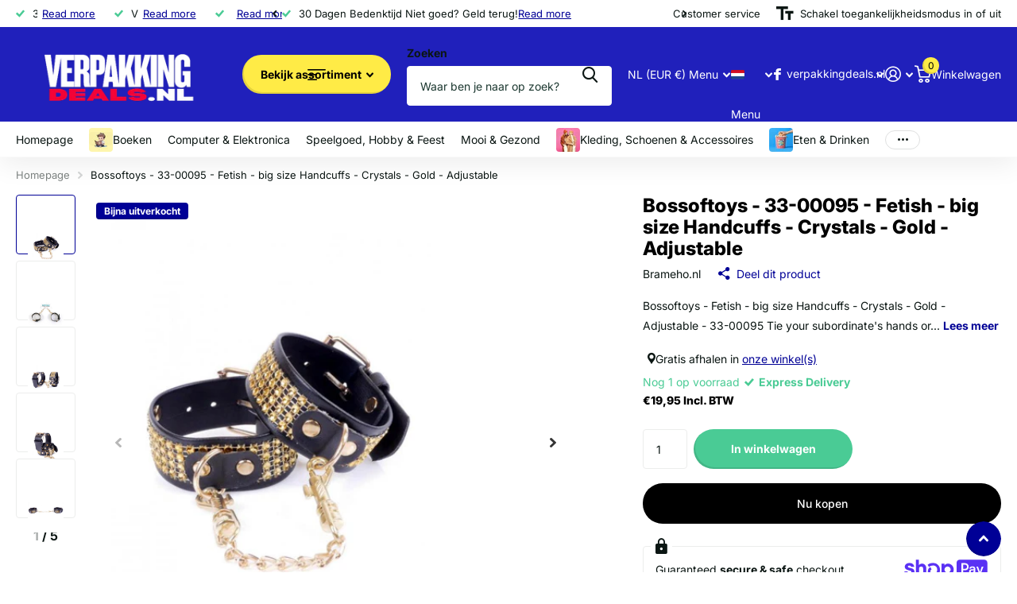

--- FILE ---
content_type: text/html; charset=utf-8
request_url: https://www.verpakkingdeals.nl/products/bossoftoys-33-00095-fetish-big-size-handcuffs-crystals-gold-adjustable
body_size: 60142
content:
<!doctype html>
<html
  lang="nl"
  data-theme="xtra"
  dir="ltr"
  class="no-js "
>
  <head>
    <meta charset="utf-8">
    <meta http-equiv="x-ua-compatible" content="ie=edge">
    <title>
      Bossoftoys - 33-00095 - Fetish - big size Handcuffs - Crystals - Gold 
       &ndash; Verpakkingdeals.nl
    </title><meta name="description" content="Bossoftoys - Fetish - big size Handcuffs - Crystals - Gold - Adjustable - 33-00095 Tie your subordinate&#39;s hands or tie them to bed for an exciting bondage experience! The cuffs can be adjusted in the range of 18 - 22 cm, so they always fit perfectly. The cuffs are attached to each other with a metal chain, but the clip"><meta name="theme-color" content="">
    <meta name="MobileOptimized" content="320">
    <meta name="HandheldFriendly" content="true">
    <meta
      name="viewport"
      content="width=device-width, initial-scale=1, minimum-scale=1, maximum-scale=5, viewport-fit=cover, shrink-to-fit=no"
    >
    <meta name="format-detection" content="telephone=no">
    <meta name="msapplication-config" content="//www.verpakkingdeals.nl/cdn/shop/t/38/assets/browserconfig.xml?v=52024572095365081671769373562">
    <link rel="canonical" href="https://www.verpakkingdeals.nl/products/bossoftoys-33-00095-fetish-big-size-handcuffs-crystals-gold-adjustable">
    <link rel="preconnect" href="https://fonts.shopifycdn.com" crossorigin><link rel="preload" as="style" href="//www.verpakkingdeals.nl/cdn/shop/t/38/assets/screen.css?v=70121681683553560141769373562">
    <link rel="preload" as="style" href="//www.verpakkingdeals.nl/cdn/shop/t/38/assets/theme-xtra.css?v=93573482502964324901769373562">
    <link rel="preload" as="style" href="//www.verpakkingdeals.nl/cdn/shop/t/38/assets/screen-settings.css?v=81423842401219808791769373579">
    
    <link rel="preload" as="font" href="//www.verpakkingdeals.nl/cdn/fonts/inter/inter_n8.d15c916037fee1656886aab64725534609d62cc8.woff2" type="font/woff2" crossorigin>
    <link rel="preload" as="font" href="//www.verpakkingdeals.nl/cdn/fonts/inter/inter_n4.b2a3f24c19b4de56e8871f609e73ca7f6d2e2bb9.woff2" type="font/woff2" crossorigin>
<link rel="preload" as="font" href="//www.verpakkingdeals.nl/cdn/shop/t/38/assets/xtra.woff2?v=74598006880499421301769373562" crossorigin>
    <link href="//www.verpakkingdeals.nl/cdn/shop/t/38/assets/screen.css?v=70121681683553560141769373562" rel="stylesheet" type="text/css" media="screen" />
    <link href="//www.verpakkingdeals.nl/cdn/shop/t/38/assets/theme-xtra.css?v=93573482502964324901769373562" rel="stylesheet" type="text/css" media="screen" />
    <link href="//www.verpakkingdeals.nl/cdn/shop/t/38/assets/screen-settings.css?v=81423842401219808791769373579" rel="stylesheet" type="text/css" media="screen" />
    <noscript><link rel="stylesheet" href="//www.verpakkingdeals.nl/cdn/shop/t/38/assets/async-menu.css?v=84448108543894490671769373562"></noscript><link href="//www.verpakkingdeals.nl/cdn/shop/t/38/assets/page-product.css?v=154715216864921138121769373562" rel="stylesheet" type="text/css" media="screen" />

<script>
      document.documentElement.classList.remove('no-js');
      document.documentElement.classList.add('js');
    </script>
    <script>try{localStorage.getItem('announcement-bar-closed')==='1'&&document.documentElement.classList.add('announcement-bar-closed')}catch(e){};</script>
    <meta name="msapplication-config" content="//www.verpakkingdeals.nl/cdn/shop/t/38/assets/browserconfig.xml?v=52024572095365081671769373562">
<meta property="og:title" content="Bossoftoys - 33-00095 - Fetish - big size Handcuffs - Crystals - Gold - Adjustable">
<meta property="og:type" content="product">
<meta property="og:description" content="Bossoftoys - Fetish - big size Handcuffs - Crystals - Gold - Adjustable - 33-00095 Tie your subordinate&#39;s hands or tie them to bed for an exciting bondage experience! The cuffs can be adjusted in the range of 18 - 22 cm, so they always fit perfectly. The cuffs are attached to each other with a metal chain, but the clip">
<meta property="og:site_name" content="Verpakkingdeals.nl">
<meta property="og:url" content="https://www.verpakkingdeals.nl/products/bossoftoys-33-00095-fetish-big-size-handcuffs-crystals-gold-adjustable">

  
  <meta property="product:price:amount" content="€19,95">
  <meta property="og:price:amount" content="€19,95">
  <meta property="og:price:currency" content="EUR">
  <meta property="og:availability" content="instock" />

<meta property="og:image" content="//www.verpakkingdeals.nl/cdn/shop/products/33-00095.jpg?crop=center&height=500&v=1698700692&width=600">

<meta name="twitter:title" content="Bossoftoys - 33-00095 - Fetish - big size Handcuffs - Crystals - Gold - Adjustable">
<meta name="twitter:description" content="Bossoftoys - Fetish - big size Handcuffs - Crystals - Gold - Adjustable - 33-00095 Tie your subordinate&#39;s hands or tie them to bed for an exciting bondage experience! The cuffs can be adjusted in the range of 18 - 22 cm, so they always fit perfectly. The cuffs are attached to each other with a metal chain, but the clip">
<meta name="twitter:site" content="Verpakkingdeals.nl">

  <meta name="twitter:card" content="//www.verpakkingdeals.nl/cdn/shop/files/brand_2.png?v=1759682421">

<meta property="twitter:image" content="//www.verpakkingdeals.nl/cdn/shop/products/33-00095.jpg?crop=center&height=500&v=1698700692&width=600">
<script type="application/ld+json">
  [
      {
        "@context": "http://schema.org",
        "@type": "Product",
        "name": "Bossoftoys - 33-00095 - Fetish - big size Handcuffs - Crystals - Gold - Adjustable",
        "url": "https://www.verpakkingdeals.nl/products/bossoftoys-33-00095-fetish-big-size-handcuffs-crystals-gold-adjustable","brand": { "@type": "Brand", "name": "Brameho.nl" },"description": "Bossoftoys - Fetish - big size Handcuffs - Crystals - Gold - Adjustable - 33-00095\n \nTie your subordinate\u0026#39;s hands or tie them to bed for an exciting bondage experience! The cuffs can be adjusted in the range of 18 - 22 cm, so they always fit perfectly. The cuffs are attached to each other with a metal chain, but the clips also allow them to be separated and used in conjunction with other toys. Chain length: 5 cm + carabiners (10 cm together). The cuffs are made of artificial leather, soft to the touch, making them comfortable to wear. Cuff width: 3 cm.\n \nBossoftoys - Fetish - Handcuffs - Crystals - Gold - Adjustable - 33-00095","image": "//www.verpakkingdeals.nl/cdn/shop/products/33-00095.jpg?crop=center&height=500&v=1698700692&width=600","gtin8": "33-00095","sku": "33-00095","offers": {
          "@type": "Offer",
          "price": "19.95",
          "url": "https://www.verpakkingdeals.nl/products/bossoftoys-33-00095-fetish-big-size-handcuffs-crystals-gold-adjustable",
          "priceValidUntil": "2027-02-01",
          "priceCurrency": "EUR",
            "availability": "https://schema.org/InStock",
            "inventoryLevel": "1"}
        
      },
    {
      "@context": "http://schema.org/",
      "@type": "Organization",
      "url": "https://www.verpakkingdeals.nl/products/bossoftoys-33-00095-fetish-big-size-handcuffs-crystals-gold-adjustable",
      "name": "Verpakkingdeals.nl",
      "legalName": "Verpakkingdeals.nl",
      "description": "Bossoftoys - Fetish - big size Handcuffs - Crystals - Gold - Adjustable - 33-00095 Tie your subordinate&#39;s hands or tie them to bed for an exciting bondage experience! The cuffs can be adjusted in the range of 18 - 22 cm, so they always fit perfectly. The cuffs are attached to each other with a metal chain, but the clip","logo": "//www.verpakkingdeals.nl/cdn/shop/files/brand_2.png?v=1759682421",
        "image": "//www.verpakkingdeals.nl/cdn/shop/files/brand_2.png?v=1759682421","contactPoint": {
        "@type": "ContactPoint",
        "contactType": "Customer service",
        "telephone": "+31 (0) 251 272 413"
      },
      "address": {
        "@type": "PostalAddress",
        "streetAddress": "Populierenlaan 49",
        "addressLocality": "UITGEEST",
        "postalCode": "1911 BK",
        "addressCountry": "NL"
      }
    },
    {
      "@context": "http://schema.org",
      "@type": "WebSite",
      "url": "https://www.verpakkingdeals.nl/products/bossoftoys-33-00095-fetish-big-size-handcuffs-crystals-gold-adjustable",
      "name": "Verpakkingdeals.nl",
      "description": "Bossoftoys - Fetish - big size Handcuffs - Crystals - Gold - Adjustable - 33-00095 Tie your subordinate&#39;s hands or tie them to bed for an exciting bondage experience! The cuffs can be adjusted in the range of 18 - 22 cm, so they always fit perfectly. The cuffs are attached to each other with a metal chain, but the clip",
      "author": [
        {
          "@type": "Organization",
          "url": "https://www.someoneyouknow.online",
          "name": "Someoneyouknow",
          "address": {
            "@type": "PostalAddress",
            "streetAddress": "Wilhelminaplein 25",
            "addressLocality": "Eindhoven",
            "addressRegion": "NB",
            "postalCode": "5611 HG",
            "addressCountry": "NL"
          }
        }
      ]
    }
  ]
</script>

    <script>window.performance && window.performance.mark && window.performance.mark('shopify.content_for_header.start');</script><meta name="google-site-verification" content="zYWNqxd8RxaAMkigfNB7Ta3mnRIPrCHZOXeMksXTT-E">
<meta name="facebook-domain-verification" content="rsst9aavaxiociq0ddxqgnrqjwqeyj">
<meta id="shopify-digital-wallet" name="shopify-digital-wallet" content="/68498981165/digital_wallets/dialog">
<meta name="shopify-checkout-api-token" content="95642a27f87903e0408f653d25bc27ba">
<meta id="in-context-paypal-metadata" data-shop-id="68498981165" data-venmo-supported="false" data-environment="production" data-locale="nl_NL" data-paypal-v4="true" data-currency="EUR">
<link rel="alternate" hreflang="x-default" href="https://www.verpakkingdeals.nl/products/bossoftoys-33-00095-fetish-big-size-handcuffs-crystals-gold-adjustable">
<link rel="alternate" hreflang="nl" href="https://www.verpakkingdeals.nl/products/bossoftoys-33-00095-fetish-big-size-handcuffs-crystals-gold-adjustable">
<link rel="alternate" hreflang="en" href="https://www.verpakkingdeals.nl/en/products/bossoftoys-33-00095-fetish-big-size-handcuffs-crystals-gold-adjustable">
<link rel="alternate" type="application/json+oembed" href="https://www.verpakkingdeals.nl/products/bossoftoys-33-00095-fetish-big-size-handcuffs-crystals-gold-adjustable.oembed">
<script async="async" src="/checkouts/internal/preloads.js?locale=nl-NL"></script>
<link rel="preconnect" href="https://shop.app" crossorigin="anonymous">
<script async="async" src="https://shop.app/checkouts/internal/preloads.js?locale=nl-NL&shop_id=68498981165" crossorigin="anonymous"></script>
<script id="apple-pay-shop-capabilities" type="application/json">{"shopId":68498981165,"countryCode":"NL","currencyCode":"EUR","merchantCapabilities":["supports3DS"],"merchantId":"gid:\/\/shopify\/Shop\/68498981165","merchantName":"Verpakkingdeals.nl","requiredBillingContactFields":["postalAddress","email"],"requiredShippingContactFields":["postalAddress","email"],"shippingType":"shipping","supportedNetworks":["visa","maestro","masterCard","amex"],"total":{"type":"pending","label":"Verpakkingdeals.nl","amount":"1.00"},"shopifyPaymentsEnabled":true,"supportsSubscriptions":true}</script>
<script id="shopify-features" type="application/json">{"accessToken":"95642a27f87903e0408f653d25bc27ba","betas":["rich-media-storefront-analytics"],"domain":"www.verpakkingdeals.nl","predictiveSearch":true,"shopId":68498981165,"locale":"nl"}</script>
<script>var Shopify = Shopify || {};
Shopify.shop = "verpakkingdeals-nl.myshopify.com";
Shopify.locale = "nl";
Shopify.currency = {"active":"EUR","rate":"1.0"};
Shopify.country = "NL";
Shopify.theme = {"name":"Updated copy of Updated copy of Nieuwe Website ...","id":182069985608,"schema_name":"Xtra","schema_version":"6.4.0","theme_store_id":1609,"role":"main"};
Shopify.theme.handle = "null";
Shopify.theme.style = {"id":null,"handle":null};
Shopify.cdnHost = "www.verpakkingdeals.nl/cdn";
Shopify.routes = Shopify.routes || {};
Shopify.routes.root = "/";</script>
<script type="module">!function(o){(o.Shopify=o.Shopify||{}).modules=!0}(window);</script>
<script>!function(o){function n(){var o=[];function n(){o.push(Array.prototype.slice.apply(arguments))}return n.q=o,n}var t=o.Shopify=o.Shopify||{};t.loadFeatures=n(),t.autoloadFeatures=n()}(window);</script>
<script>
  window.ShopifyPay = window.ShopifyPay || {};
  window.ShopifyPay.apiHost = "shop.app\/pay";
  window.ShopifyPay.redirectState = null;
</script>
<script id="shop-js-analytics" type="application/json">{"pageType":"product"}</script>
<script defer="defer" async type="module" src="//www.verpakkingdeals.nl/cdn/shopifycloud/shop-js/modules/v2/client.init-shop-cart-sync_vOV-a8uK.nl.esm.js"></script>
<script defer="defer" async type="module" src="//www.verpakkingdeals.nl/cdn/shopifycloud/shop-js/modules/v2/chunk.common_CJhj07vB.esm.js"></script>
<script defer="defer" async type="module" src="//www.verpakkingdeals.nl/cdn/shopifycloud/shop-js/modules/v2/chunk.modal_CUgVXUZf.esm.js"></script>
<script type="module">
  await import("//www.verpakkingdeals.nl/cdn/shopifycloud/shop-js/modules/v2/client.init-shop-cart-sync_vOV-a8uK.nl.esm.js");
await import("//www.verpakkingdeals.nl/cdn/shopifycloud/shop-js/modules/v2/chunk.common_CJhj07vB.esm.js");
await import("//www.verpakkingdeals.nl/cdn/shopifycloud/shop-js/modules/v2/chunk.modal_CUgVXUZf.esm.js");

  window.Shopify.SignInWithShop?.initShopCartSync?.({"fedCMEnabled":true,"windoidEnabled":true});

</script>
<script>
  window.Shopify = window.Shopify || {};
  if (!window.Shopify.featureAssets) window.Shopify.featureAssets = {};
  window.Shopify.featureAssets['shop-js'] = {"shop-cart-sync":["modules/v2/client.shop-cart-sync_BXFoCcTc.nl.esm.js","modules/v2/chunk.common_CJhj07vB.esm.js","modules/v2/chunk.modal_CUgVXUZf.esm.js"],"init-fed-cm":["modules/v2/client.init-fed-cm_BrMTCua_.nl.esm.js","modules/v2/chunk.common_CJhj07vB.esm.js","modules/v2/chunk.modal_CUgVXUZf.esm.js"],"init-shop-email-lookup-coordinator":["modules/v2/client.init-shop-email-lookup-coordinator_BNYBSeU_.nl.esm.js","modules/v2/chunk.common_CJhj07vB.esm.js","modules/v2/chunk.modal_CUgVXUZf.esm.js"],"init-windoid":["modules/v2/client.init-windoid_CWCaoIdT.nl.esm.js","modules/v2/chunk.common_CJhj07vB.esm.js","modules/v2/chunk.modal_CUgVXUZf.esm.js"],"shop-button":["modules/v2/client.shop-button_DHPWWyFt.nl.esm.js","modules/v2/chunk.common_CJhj07vB.esm.js","modules/v2/chunk.modal_CUgVXUZf.esm.js"],"shop-cash-offers":["modules/v2/client.shop-cash-offers_DkrRGug0.nl.esm.js","modules/v2/chunk.common_CJhj07vB.esm.js","modules/v2/chunk.modal_CUgVXUZf.esm.js"],"shop-toast-manager":["modules/v2/client.shop-toast-manager_gEGA2pId.nl.esm.js","modules/v2/chunk.common_CJhj07vB.esm.js","modules/v2/chunk.modal_CUgVXUZf.esm.js"],"init-shop-cart-sync":["modules/v2/client.init-shop-cart-sync_vOV-a8uK.nl.esm.js","modules/v2/chunk.common_CJhj07vB.esm.js","modules/v2/chunk.modal_CUgVXUZf.esm.js"],"init-customer-accounts-sign-up":["modules/v2/client.init-customer-accounts-sign-up_DgkqQ-gA.nl.esm.js","modules/v2/client.shop-login-button_Cfex_xfE.nl.esm.js","modules/v2/chunk.common_CJhj07vB.esm.js","modules/v2/chunk.modal_CUgVXUZf.esm.js"],"pay-button":["modules/v2/client.pay-button_C5ffEwyD.nl.esm.js","modules/v2/chunk.common_CJhj07vB.esm.js","modules/v2/chunk.modal_CUgVXUZf.esm.js"],"init-customer-accounts":["modules/v2/client.init-customer-accounts_BXXDvmMv.nl.esm.js","modules/v2/client.shop-login-button_Cfex_xfE.nl.esm.js","modules/v2/chunk.common_CJhj07vB.esm.js","modules/v2/chunk.modal_CUgVXUZf.esm.js"],"avatar":["modules/v2/client.avatar_BTnouDA3.nl.esm.js"],"init-shop-for-new-customer-accounts":["modules/v2/client.init-shop-for-new-customer-accounts_BNCHBxRp.nl.esm.js","modules/v2/client.shop-login-button_Cfex_xfE.nl.esm.js","modules/v2/chunk.common_CJhj07vB.esm.js","modules/v2/chunk.modal_CUgVXUZf.esm.js"],"shop-follow-button":["modules/v2/client.shop-follow-button_BBFyycLo.nl.esm.js","modules/v2/chunk.common_CJhj07vB.esm.js","modules/v2/chunk.modal_CUgVXUZf.esm.js"],"checkout-modal":["modules/v2/client.checkout-modal_CAl1mkDZ.nl.esm.js","modules/v2/chunk.common_CJhj07vB.esm.js","modules/v2/chunk.modal_CUgVXUZf.esm.js"],"shop-login-button":["modules/v2/client.shop-login-button_Cfex_xfE.nl.esm.js","modules/v2/chunk.common_CJhj07vB.esm.js","modules/v2/chunk.modal_CUgVXUZf.esm.js"],"lead-capture":["modules/v2/client.lead-capture_Drczia_q.nl.esm.js","modules/v2/chunk.common_CJhj07vB.esm.js","modules/v2/chunk.modal_CUgVXUZf.esm.js"],"shop-login":["modules/v2/client.shop-login_WnrjWA38.nl.esm.js","modules/v2/chunk.common_CJhj07vB.esm.js","modules/v2/chunk.modal_CUgVXUZf.esm.js"],"payment-terms":["modules/v2/client.payment-terms_CJxlri54.nl.esm.js","modules/v2/chunk.common_CJhj07vB.esm.js","modules/v2/chunk.modal_CUgVXUZf.esm.js"]};
</script>
<script>(function() {
  var isLoaded = false;
  function asyncLoad() {
    if (isLoaded) return;
    isLoaded = true;
    var urls = ["https:\/\/ecommplugins-scripts.trustpilot.com\/v2.1\/js\/header.min.js?settings=eyJrZXkiOiJRYzE0WEhQUmg0U0l6Skl2IiwicyI6InNrdSJ9\u0026v=2.5\u0026shop=verpakkingdeals-nl.myshopify.com","https:\/\/ecommplugins-trustboxsettings.trustpilot.com\/verpakkingdeals-nl.myshopify.com.js?settings=1691509352408\u0026shop=verpakkingdeals-nl.myshopify.com","https:\/\/widget.trustpilot.com\/bootstrap\/v5\/tp.widget.sync.bootstrap.min.js?shop=verpakkingdeals-nl.myshopify.com"];
    for (var i = 0; i < urls.length; i++) {
      var s = document.createElement('script');
      s.type = 'text/javascript';
      s.async = true;
      s.src = urls[i];
      var x = document.getElementsByTagName('script')[0];
      x.parentNode.insertBefore(s, x);
    }
  };
  if(window.attachEvent) {
    window.attachEvent('onload', asyncLoad);
  } else {
    window.addEventListener('load', asyncLoad, false);
  }
})();</script>
<script id="__st">var __st={"a":68498981165,"offset":3600,"reqid":"23d713bd-9432-431d-b59f-9f9bbc0d3161-1769914671","pageurl":"www.verpakkingdeals.nl\/products\/bossoftoys-33-00095-fetish-big-size-handcuffs-crystals-gold-adjustable","u":"439d93471dd7","p":"product","rtyp":"product","rid":8633107218760};</script>
<script>window.ShopifyPaypalV4VisibilityTracking = true;</script>
<script id="captcha-bootstrap">!function(){'use strict';const t='contact',e='account',n='new_comment',o=[[t,t],['blogs',n],['comments',n],[t,'customer']],c=[[e,'customer_login'],[e,'guest_login'],[e,'recover_customer_password'],[e,'create_customer']],r=t=>t.map((([t,e])=>`form[action*='/${t}']:not([data-nocaptcha='true']) input[name='form_type'][value='${e}']`)).join(','),a=t=>()=>t?[...document.querySelectorAll(t)].map((t=>t.form)):[];function s(){const t=[...o],e=r(t);return a(e)}const i='password',u='form_key',d=['recaptcha-v3-token','g-recaptcha-response','h-captcha-response',i],f=()=>{try{return window.sessionStorage}catch{return}},m='__shopify_v',_=t=>t.elements[u];function p(t,e,n=!1){try{const o=window.sessionStorage,c=JSON.parse(o.getItem(e)),{data:r}=function(t){const{data:e,action:n}=t;return t[m]||n?{data:e,action:n}:{data:t,action:n}}(c);for(const[e,n]of Object.entries(r))t.elements[e]&&(t.elements[e].value=n);n&&o.removeItem(e)}catch(o){console.error('form repopulation failed',{error:o})}}const l='form_type',E='cptcha';function T(t){t.dataset[E]=!0}const w=window,h=w.document,L='Shopify',v='ce_forms',y='captcha';let A=!1;((t,e)=>{const n=(g='f06e6c50-85a8-45c8-87d0-21a2b65856fe',I='https://cdn.shopify.com/shopifycloud/storefront-forms-hcaptcha/ce_storefront_forms_captcha_hcaptcha.v1.5.2.iife.js',D={infoText:'Beschermd door hCaptcha',privacyText:'Privacy',termsText:'Voorwaarden'},(t,e,n)=>{const o=w[L][v],c=o.bindForm;if(c)return c(t,g,e,D).then(n);var r;o.q.push([[t,g,e,D],n]),r=I,A||(h.body.append(Object.assign(h.createElement('script'),{id:'captcha-provider',async:!0,src:r})),A=!0)});var g,I,D;w[L]=w[L]||{},w[L][v]=w[L][v]||{},w[L][v].q=[],w[L][y]=w[L][y]||{},w[L][y].protect=function(t,e){n(t,void 0,e),T(t)},Object.freeze(w[L][y]),function(t,e,n,w,h,L){const[v,y,A,g]=function(t,e,n){const i=e?o:[],u=t?c:[],d=[...i,...u],f=r(d),m=r(i),_=r(d.filter((([t,e])=>n.includes(e))));return[a(f),a(m),a(_),s()]}(w,h,L),I=t=>{const e=t.target;return e instanceof HTMLFormElement?e:e&&e.form},D=t=>v().includes(t);t.addEventListener('submit',(t=>{const e=I(t);if(!e)return;const n=D(e)&&!e.dataset.hcaptchaBound&&!e.dataset.recaptchaBound,o=_(e),c=g().includes(e)&&(!o||!o.value);(n||c)&&t.preventDefault(),c&&!n&&(function(t){try{if(!f())return;!function(t){const e=f();if(!e)return;const n=_(t);if(!n)return;const o=n.value;o&&e.removeItem(o)}(t);const e=Array.from(Array(32),(()=>Math.random().toString(36)[2])).join('');!function(t,e){_(t)||t.append(Object.assign(document.createElement('input'),{type:'hidden',name:u})),t.elements[u].value=e}(t,e),function(t,e){const n=f();if(!n)return;const o=[...t.querySelectorAll(`input[type='${i}']`)].map((({name:t})=>t)),c=[...d,...o],r={};for(const[a,s]of new FormData(t).entries())c.includes(a)||(r[a]=s);n.setItem(e,JSON.stringify({[m]:1,action:t.action,data:r}))}(t,e)}catch(e){console.error('failed to persist form',e)}}(e),e.submit())}));const S=(t,e)=>{t&&!t.dataset[E]&&(n(t,e.some((e=>e===t))),T(t))};for(const o of['focusin','change'])t.addEventListener(o,(t=>{const e=I(t);D(e)&&S(e,y())}));const B=e.get('form_key'),M=e.get(l),P=B&&M;t.addEventListener('DOMContentLoaded',(()=>{const t=y();if(P)for(const e of t)e.elements[l].value===M&&p(e,B);[...new Set([...A(),...v().filter((t=>'true'===t.dataset.shopifyCaptcha))])].forEach((e=>S(e,t)))}))}(h,new URLSearchParams(w.location.search),n,t,e,['guest_login'])})(!0,!0)}();</script>
<script integrity="sha256-4kQ18oKyAcykRKYeNunJcIwy7WH5gtpwJnB7kiuLZ1E=" data-source-attribution="shopify.loadfeatures" defer="defer" src="//www.verpakkingdeals.nl/cdn/shopifycloud/storefront/assets/storefront/load_feature-a0a9edcb.js" crossorigin="anonymous"></script>
<script crossorigin="anonymous" defer="defer" src="//www.verpakkingdeals.nl/cdn/shopifycloud/storefront/assets/shopify_pay/storefront-65b4c6d7.js?v=20250812"></script>
<script data-source-attribution="shopify.dynamic_checkout.dynamic.init">var Shopify=Shopify||{};Shopify.PaymentButton=Shopify.PaymentButton||{isStorefrontPortableWallets:!0,init:function(){window.Shopify.PaymentButton.init=function(){};var t=document.createElement("script");t.src="https://www.verpakkingdeals.nl/cdn/shopifycloud/portable-wallets/latest/portable-wallets.nl.js",t.type="module",document.head.appendChild(t)}};
</script>
<script data-source-attribution="shopify.dynamic_checkout.buyer_consent">
  function portableWalletsHideBuyerConsent(e){var t=document.getElementById("shopify-buyer-consent"),n=document.getElementById("shopify-subscription-policy-button");t&&n&&(t.classList.add("hidden"),t.setAttribute("aria-hidden","true"),n.removeEventListener("click",e))}function portableWalletsShowBuyerConsent(e){var t=document.getElementById("shopify-buyer-consent"),n=document.getElementById("shopify-subscription-policy-button");t&&n&&(t.classList.remove("hidden"),t.removeAttribute("aria-hidden"),n.addEventListener("click",e))}window.Shopify?.PaymentButton&&(window.Shopify.PaymentButton.hideBuyerConsent=portableWalletsHideBuyerConsent,window.Shopify.PaymentButton.showBuyerConsent=portableWalletsShowBuyerConsent);
</script>
<script>
  function portableWalletsCleanup(e){e&&e.src&&console.error("Failed to load portable wallets script "+e.src);var t=document.querySelectorAll("shopify-accelerated-checkout .shopify-payment-button__skeleton, shopify-accelerated-checkout-cart .wallet-cart-button__skeleton"),e=document.getElementById("shopify-buyer-consent");for(let e=0;e<t.length;e++)t[e].remove();e&&e.remove()}function portableWalletsNotLoadedAsModule(e){e instanceof ErrorEvent&&"string"==typeof e.message&&e.message.includes("import.meta")&&"string"==typeof e.filename&&e.filename.includes("portable-wallets")&&(window.removeEventListener("error",portableWalletsNotLoadedAsModule),window.Shopify.PaymentButton.failedToLoad=e,"loading"===document.readyState?document.addEventListener("DOMContentLoaded",window.Shopify.PaymentButton.init):window.Shopify.PaymentButton.init())}window.addEventListener("error",portableWalletsNotLoadedAsModule);
</script>

<script type="module" src="https://www.verpakkingdeals.nl/cdn/shopifycloud/portable-wallets/latest/portable-wallets.nl.js" onError="portableWalletsCleanup(this)" crossorigin="anonymous"></script>
<script nomodule>
  document.addEventListener("DOMContentLoaded", portableWalletsCleanup);
</script>

<script id='scb4127' type='text/javascript' async='' src='https://www.verpakkingdeals.nl/cdn/shopifycloud/privacy-banner/storefront-banner.js'></script><link id="shopify-accelerated-checkout-styles" rel="stylesheet" media="screen" href="https://www.verpakkingdeals.nl/cdn/shopifycloud/portable-wallets/latest/accelerated-checkout-backwards-compat.css" crossorigin="anonymous">
<style id="shopify-accelerated-checkout-cart">
        #shopify-buyer-consent {
  margin-top: 1em;
  display: inline-block;
  width: 100%;
}

#shopify-buyer-consent.hidden {
  display: none;
}

#shopify-subscription-policy-button {
  background: none;
  border: none;
  padding: 0;
  text-decoration: underline;
  font-size: inherit;
  cursor: pointer;
}

#shopify-subscription-policy-button::before {
  box-shadow: none;
}

      </style>

<script>window.performance && window.performance.mark && window.performance.mark('shopify.content_for_header.end');</script>
    
    <style data-shopify>
      :root {
      	--scheme-1:                      #ffffff;
      	--scheme-1_solid:                #ffffff;
      	--scheme-1_bg:                   var(--scheme-1);
      	--scheme-1_bg_dark:              var(--scheme-1_bg);
      	--scheme-1_bg_var:               var(--scheme-1_bg_dark);
      	--scheme-1_bg_secondary:         #f4f4f4;
      	--scheme-1_fg:                   #0b1613;
      	--scheme-1_fg_sat:               #c0dfd7;
      	--scheme-1_title:                #000000;
      	--scheme-1_title_solid:          #000000;

      	--scheme-1_primary_btn_bg:       #000096;
      	--scheme-1_primary_btn_bg_dark:  #000072;
      	--scheme-1_primary_btn_fg:       #ffffff;
      	--scheme-1_secondary_btn_bg:     #fbea61;
      	--scheme-1_secondary_btn_bg_dark:#fae53e;
      	--scheme-1_secondary_btn_fg:     #000000;
      	--scheme-1_tertiary_btn_bg:      #378cde;
      	--scheme-1_tertiary_btn_bg_dark: #227acf;
      	--scheme-1_tertiary_btn_fg:      #ffffff;
      	--scheme-1_btn_bg:       		var(--scheme-1_primary_btn_bg);
      	--scheme-1_btn_bg_dark:  		var(--scheme-1_primary_btn_bg_dark);
      	--scheme-1_btn_fg:       		var(--scheme-1_primary_btn_fg);
      	--scheme-1_bd:                   #ecedec;
      	--scheme-1_input_bg:             #ffffff;
      	--scheme-1_input_fg:             #0b1613;
      	--scheme-1_input_pl:             #1c3830;
      	--scheme-1_accent:               #f0702c;
      	--scheme-1_accent_gradient:      linear-gradient(320deg, rgba(232, 74, 147, 1) 4%, rgba(239, 179, 76, 1) 100%);
      	
      	--scheme-1_fg_brightness: 0; 
      	
      		--primary_text_rgba:  				rgb(11, 22, 19);
      		--body_bg:            				var(--scheme-1_bg);
      	
      	}select, .bv_atual, #root #content .f8sr select,
      	[class*="palette-scheme-1"] select,
      	[class*="palette-scheme-1"] .bv_atual,
      	#root #content [class*="palette-scheme-1"] .f8sr select {
      	background-image: url("data:image/svg+xml,%3Csvg xmlns='http://www.w3.org/2000/svg' xml:space='preserve' style='enable-background:new 0 0 12.7 7.7' viewBox='0 0 12.7 7.7' fill='%230b1613'%3E%3Cpath d='M.3.2c.4-.3.9-.3 1.2.1l4.7 5.3 5-5.3c.3-.3.9-.4 1.2 0 .3.3.4.9 0 1.2l-5.7 6c-.1.1-.3.2-.5.2s-.5-.1-.6-.3l-5.3-6C-.1 1.1-.1.5.3.2z'/%3E%3C/svg%3E");
      	}
      	
      		#root input[type="date"], #root .datepicker-input { background-image: url("data:image/svg+xml,%3Csvg xmlns='http://www.w3.org/2000/svg' xml:space='preserve' style='enable-background:new 0 0 14 16' viewBox='0 0 14 16' fill='%230b1613'%3E%3Cpath d='M12.3 2H11V.8c0-.5-.3-.8-.7-.8s-.8.3-.8.8V2h-5V.8c0-.5-.3-.8-.7-.8S3 .3 3 .8V2H1.8C.8 2 0 2.8 0 3.8v10.5c0 1 .8 1.8 1.8 1.8h10.5c1 0 1.8-.8 1.8-1.8V3.8c-.1-1-.9-1.8-1.8-1.8zm.2 12.3c0 .1-.1.3-.3.3H1.8c-.1 0-.3-.1-.3-.3V7.5h11v6.8zm0-8.3h-11V3.8c0-.1.1-.3.3-.3h10.5c.1 0 .3.1.3.3V6z'/%3E%3C/svg%3E"); }
      	
      	select:focus, #root #content .f8sr select:focus,
      	[class*="palette-scheme-1"] select:focus,
      	#root #content [class*="palette-scheme-1"] .f8sr select:focus {
      	background-image: url("data:image/svg+xml,%3Csvg xmlns='http://www.w3.org/2000/svg' xml:space='preserve' style='enable-background:new 0 0 12.7 7.7' viewBox='0 0 12.7 7.7' fill='%230b1613'%3E%3Cpath d='M12.4 7.5c-.4.3-.9.3-1.2-.1L6.5 2.1l-5 5.3c-.3.3-.9.4-1.2 0-.3-.3-.4-.9 0-1.2L6 .2c.1-.1.3-.2.5-.2.3 0 .5.1.6.3l5.3 6c.4.3.4.9 0 1.2z'/%3E%3C/svg%3E");
      	}
      	:root, [class*="palette-scheme-1"], [data-active-content*="scheme-1"] {
      	--primary_bg:             var(--scheme-1_bg);
      	--bg_secondary:           var(--scheme-1_bg_secondary);
      	--primary_text:           var(--scheme-1_fg);
      	--primary_text_h:         var(--scheme-1_title);
      	--headings_text:          var(--primary_text_h);
      	--headings_text_solid:    var(--scheme-1_title_solid);
      	--primary_bg_btn:         var(--scheme-1_primary_btn_bg);
      	--primary_bg_btn_dark:    var(--scheme-1_primary_btn_bg_dark);
      	--primary_btn_text:       var(--scheme-1_primary_btn_fg);
      	--secondary_bg_btn:       var(--scheme-1_secondary_btn_bg);
      	--secondary_bg_btn_dark:  var(--scheme-1_secondary_btn_bg_dark);
      	--secondary_btn_text:     var(--scheme-1_secondary_btn_fg);
      	--tertiary_bg_btn:        var(--scheme-1_tertiary_btn_bg);
      	--tertiary_bg_btn_dark:   var(--scheme-1_tertiary_btn_bg_dark);
      	--tertiary_btn_text:      var(--scheme-1_tertiary_btn_fg);
      	--custom_input_bg:        var(--scheme-1_input_bg);
      	--custom_input_fg:        var(--scheme-1_input_fg);
      	--custom_input_pl:        var(--scheme-1_input_pl);
      	--custom_input_bd:        var(--scheme-1_bd);
      	--custom_bd:              var(--custom_input_bd);
      	--secondary_bg: 		  var(--primary_bg_btn);
      	--accent:                 var(--scheme-1_accent);
      	--accent_gradient:        var(--scheme-1_accent_gradient);
      	--primary_text_brightness:var(--scheme-1_fg_brightness);
      	}
      	
      :root {
      	--scheme-2:                      #0b1613;
      	--scheme-2_solid:                #0b1613;
      	--scheme-2_bg:                   var(--scheme-2);
      	--scheme-2_bg_dark:              #080f0d;
      	--scheme-2_bg_var:               var(--scheme-2_bg_dark);
      	--scheme-2_bg_secondary:         #8a8a9e;
      	--scheme-2_fg:                   #ffffff;
      	--scheme-2_fg_sat:               #ffffff;
      	--scheme-2_title:                #ffffff;
      	--scheme-2_title_solid:          #ffffff;

      	--scheme-2_primary_btn_bg:       #ffffff;
      	--scheme-2_primary_btn_bg_dark:  #ededed;
      	--scheme-2_primary_btn_fg:       #0b1613;
      	--scheme-2_secondary_btn_bg:     #fbea61;
      	--scheme-2_secondary_btn_bg_dark:#fae53e;
      	--scheme-2_secondary_btn_fg:     #000000;
      	--scheme-2_tertiary_btn_bg:      #000096;
      	--scheme-2_tertiary_btn_bg_dark: #000072;
      	--scheme-2_tertiary_btn_fg:      #ffffff;
      	--scheme-2_btn_bg:       		var(--scheme-2_primary_btn_bg);
      	--scheme-2_btn_bg_dark:  		var(--scheme-2_primary_btn_bg_dark);
      	--scheme-2_btn_fg:       		var(--scheme-2_primary_btn_fg);
      	--scheme-2_bd:                   #fafafa;
      	--scheme-2_input_bg:             #ffffff;
      	--scheme-2_input_fg:             #0b1613;
      	--scheme-2_input_pl:             #1c3830;
      	--scheme-2_accent:               #fbea61;
      	--scheme-2_accent_gradient:      #fbea61;
      	
      	--scheme-2_fg_brightness: 1; 
      	
      	}
      	[class*="palette-scheme-2"] select,
      	[class*="palette-scheme-2"] .bv_atual,
      	#root #content [class*="palette-scheme-2"] .f8sr select {
      	background-image: url("data:image/svg+xml,%3Csvg xmlns='http://www.w3.org/2000/svg' xml:space='preserve' style='enable-background:new 0 0 12.7 7.7' viewBox='0 0 12.7 7.7' fill='%230b1613'%3E%3Cpath d='M.3.2c.4-.3.9-.3 1.2.1l4.7 5.3 5-5.3c.3-.3.9-.4 1.2 0 .3.3.4.9 0 1.2l-5.7 6c-.1.1-.3.2-.5.2s-.5-.1-.6-.3l-5.3-6C-.1 1.1-.1.5.3.2z'/%3E%3C/svg%3E");
      	}
      	
      	
      	[class*="palette-scheme-2"] select:focus,
      	#root #content [class*="palette-scheme-2"] .f8sr select:focus {
      	background-image: url("data:image/svg+xml,%3Csvg xmlns='http://www.w3.org/2000/svg' xml:space='preserve' style='enable-background:new 0 0 12.7 7.7' viewBox='0 0 12.7 7.7' fill='%230b1613'%3E%3Cpath d='M12.4 7.5c-.4.3-.9.3-1.2-.1L6.5 2.1l-5 5.3c-.3.3-.9.4-1.2 0-.3-.3-.4-.9 0-1.2L6 .2c.1-.1.3-.2.5-.2.3 0 .5.1.6.3l5.3 6c.4.3.4.9 0 1.2z'/%3E%3C/svg%3E");
      	}
      	[class*="palette-scheme-2"], [data-active-content*="scheme-2"] {
      	--primary_bg:             var(--scheme-2_bg);
      	--bg_secondary:           var(--scheme-2_bg_secondary);
      	--primary_text:           var(--scheme-2_fg);
      	--primary_text_h:         var(--scheme-2_title);
      	--headings_text:          var(--primary_text_h);
      	--headings_text_solid:    var(--scheme-2_title_solid);
      	--primary_bg_btn:         var(--scheme-2_primary_btn_bg);
      	--primary_bg_btn_dark:    var(--scheme-2_primary_btn_bg_dark);
      	--primary_btn_text:       var(--scheme-2_primary_btn_fg);
      	--secondary_bg_btn:       var(--scheme-2_secondary_btn_bg);
      	--secondary_bg_btn_dark:  var(--scheme-2_secondary_btn_bg_dark);
      	--secondary_btn_text:     var(--scheme-2_secondary_btn_fg);
      	--tertiary_bg_btn:        var(--scheme-2_tertiary_btn_bg);
      	--tertiary_bg_btn_dark:   var(--scheme-2_tertiary_btn_bg_dark);
      	--tertiary_btn_text:      var(--scheme-2_tertiary_btn_fg);
      	--custom_input_bg:        var(--scheme-2_input_bg);
      	--custom_input_fg:        var(--scheme-2_input_fg);
      	--custom_input_pl:        var(--scheme-2_input_pl);
      	--custom_input_bd:        var(--scheme-2_bd);
      	--custom_bd:              var(--custom_input_bd);
      	--secondary_bg: 		  var(--primary_bg_btn);
      	--accent:                 var(--scheme-2_accent);
      	--accent_gradient:        var(--scheme-2_accent_gradient);
      	--primary_text_brightness:var(--scheme-2_fg_brightness);
      	}
      	
      :root {
      	--scheme-3:                      #fafafa;
      	--scheme-3_solid:                #fafafa;
      	--scheme-3_bg:                   var(--scheme-3);
      	--scheme-3_bg_dark:              #f5f5f5;
      	--scheme-3_bg_var:               var(--scheme-3_bg_dark);
      	--scheme-3_bg_secondary:         #ffffff;
      	--scheme-3_fg:                   #0b1613;
      	--scheme-3_fg_sat:               #c0dfd7;
      	--scheme-3_title:                #0b1613;
      	--scheme-3_title_solid:          #0b1613;

      	--scheme-3_primary_btn_bg:       #0b1613;
      	--scheme-3_primary_btn_bg_dark:  #000000;
      	--scheme-3_primary_btn_fg:       #ffffff;
      	--scheme-3_secondary_btn_bg:     #f0702c;
      	--scheme-3_secondary_btn_bg_dark:#e85b10;
      	--scheme-3_secondary_btn_fg:     #ffffff;
      	--scheme-3_tertiary_btn_bg:      #378cde;
      	--scheme-3_tertiary_btn_bg_dark: #227acf;
      	--scheme-3_tertiary_btn_fg:      #ffffff;
      	--scheme-3_btn_bg:       		var(--scheme-3_primary_btn_bg);
      	--scheme-3_btn_bg_dark:  		var(--scheme-3_primary_btn_bg_dark);
      	--scheme-3_btn_fg:       		var(--scheme-3_primary_btn_fg);
      	--scheme-3_bd:                   #fafafa;
      	--scheme-3_input_bg:             #ffffff;
      	--scheme-3_input_fg:             #0b1613;
      	--scheme-3_input_pl:             #1c3830;
      	--scheme-3_accent:               #f0702c;
      	--scheme-3_accent_gradient:      #f0702c;
      	
      	--scheme-3_fg_brightness: 0; 
      	
      	}
      	[class*="palette-scheme-3"] select,
      	[class*="palette-scheme-3"] .bv_atual,
      	#root #content [class*="palette-scheme-3"] .f8sr select {
      	background-image: url("data:image/svg+xml,%3Csvg xmlns='http://www.w3.org/2000/svg' xml:space='preserve' style='enable-background:new 0 0 12.7 7.7' viewBox='0 0 12.7 7.7' fill='%230b1613'%3E%3Cpath d='M.3.2c.4-.3.9-.3 1.2.1l4.7 5.3 5-5.3c.3-.3.9-.4 1.2 0 .3.3.4.9 0 1.2l-5.7 6c-.1.1-.3.2-.5.2s-.5-.1-.6-.3l-5.3-6C-.1 1.1-.1.5.3.2z'/%3E%3C/svg%3E");
      	}
      	
      	
      	[class*="palette-scheme-3"] select:focus,
      	#root #content [class*="palette-scheme-3"] .f8sr select:focus {
      	background-image: url("data:image/svg+xml,%3Csvg xmlns='http://www.w3.org/2000/svg' xml:space='preserve' style='enable-background:new 0 0 12.7 7.7' viewBox='0 0 12.7 7.7' fill='%230b1613'%3E%3Cpath d='M12.4 7.5c-.4.3-.9.3-1.2-.1L6.5 2.1l-5 5.3c-.3.3-.9.4-1.2 0-.3-.3-.4-.9 0-1.2L6 .2c.1-.1.3-.2.5-.2.3 0 .5.1.6.3l5.3 6c.4.3.4.9 0 1.2z'/%3E%3C/svg%3E");
      	}
      	[class*="palette-scheme-3"], [data-active-content*="scheme-3"] {
      	--primary_bg:             var(--scheme-3_bg);
      	--bg_secondary:           var(--scheme-3_bg_secondary);
      	--primary_text:           var(--scheme-3_fg);
      	--primary_text_h:         var(--scheme-3_title);
      	--headings_text:          var(--primary_text_h);
      	--headings_text_solid:    var(--scheme-3_title_solid);
      	--primary_bg_btn:         var(--scheme-3_primary_btn_bg);
      	--primary_bg_btn_dark:    var(--scheme-3_primary_btn_bg_dark);
      	--primary_btn_text:       var(--scheme-3_primary_btn_fg);
      	--secondary_bg_btn:       var(--scheme-3_secondary_btn_bg);
      	--secondary_bg_btn_dark:  var(--scheme-3_secondary_btn_bg_dark);
      	--secondary_btn_text:     var(--scheme-3_secondary_btn_fg);
      	--tertiary_bg_btn:        var(--scheme-3_tertiary_btn_bg);
      	--tertiary_bg_btn_dark:   var(--scheme-3_tertiary_btn_bg_dark);
      	--tertiary_btn_text:      var(--scheme-3_tertiary_btn_fg);
      	--custom_input_bg:        var(--scheme-3_input_bg);
      	--custom_input_fg:        var(--scheme-3_input_fg);
      	--custom_input_pl:        var(--scheme-3_input_pl);
      	--custom_input_bd:        var(--scheme-3_bd);
      	--custom_bd:              var(--custom_input_bd);
      	--secondary_bg: 		  var(--primary_bg_btn);
      	--accent:                 var(--scheme-3_accent);
      	--accent_gradient:        var(--scheme-3_accent_gradient);
      	--primary_text_brightness:var(--scheme-3_fg_brightness);
      	}
      	
      :root {
      	--scheme-4:                      #2020bb;
      	--scheme-4_solid:                #2020bb;
      	--scheme-4_bg:                   var(--scheme-4);
      	--scheme-4_bg_dark:              #1f1fb2;
      	--scheme-4_bg_var:               var(--scheme-4_bg_dark);
      	--scheme-4_bg_secondary:         #f4f4f4;
      	--scheme-4_fg:                   #ffffff;
      	--scheme-4_fg_sat:               #ffffff;
      	--scheme-4_title:                #ffffff;
      	--scheme-4_title_solid:          #ffffff;

      	--scheme-4_primary_btn_bg:       #ffeb46;
      	--scheme-4_primary_btn_bg_dark:  #ffe722;
      	--scheme-4_primary_btn_fg:       #000000;
      	--scheme-4_secondary_btn_bg:     #ffffff;
      	--scheme-4_secondary_btn_bg_dark:#ededed;
      	--scheme-4_secondary_btn_fg:     #0b1613;
      	--scheme-4_tertiary_btn_bg:      #ffffff;
      	--scheme-4_tertiary_btn_bg_dark: #ededed;
      	--scheme-4_tertiary_btn_fg:      #0b1613;
      	--scheme-4_btn_bg:       		var(--scheme-4_primary_btn_bg);
      	--scheme-4_btn_bg_dark:  		var(--scheme-4_primary_btn_bg_dark);
      	--scheme-4_btn_fg:       		var(--scheme-4_primary_btn_fg);
      	--scheme-4_bd:                   #fafafa;
      	--scheme-4_input_bg:             #ffffff;
      	--scheme-4_input_fg:             #0b1613;
      	--scheme-4_input_pl:             #1c3830;
      	--scheme-4_accent:               #f0702c;
      	--scheme-4_accent_gradient:      #f0702c;
      	
      	--scheme-4_fg_brightness: 1; 
      	
      	}
      	[class*="palette-scheme-4"] select,
      	[class*="palette-scheme-4"] .bv_atual,
      	#root #content [class*="palette-scheme-4"] .f8sr select {
      	background-image: url("data:image/svg+xml,%3Csvg xmlns='http://www.w3.org/2000/svg' xml:space='preserve' style='enable-background:new 0 0 12.7 7.7' viewBox='0 0 12.7 7.7' fill='%230b1613'%3E%3Cpath d='M.3.2c.4-.3.9-.3 1.2.1l4.7 5.3 5-5.3c.3-.3.9-.4 1.2 0 .3.3.4.9 0 1.2l-5.7 6c-.1.1-.3.2-.5.2s-.5-.1-.6-.3l-5.3-6C-.1 1.1-.1.5.3.2z'/%3E%3C/svg%3E");
      	}
      	
      	
      	[class*="palette-scheme-4"] select:focus,
      	#root #content [class*="palette-scheme-4"] .f8sr select:focus {
      	background-image: url("data:image/svg+xml,%3Csvg xmlns='http://www.w3.org/2000/svg' xml:space='preserve' style='enable-background:new 0 0 12.7 7.7' viewBox='0 0 12.7 7.7' fill='%230b1613'%3E%3Cpath d='M12.4 7.5c-.4.3-.9.3-1.2-.1L6.5 2.1l-5 5.3c-.3.3-.9.4-1.2 0-.3-.3-.4-.9 0-1.2L6 .2c.1-.1.3-.2.5-.2.3 0 .5.1.6.3l5.3 6c.4.3.4.9 0 1.2z'/%3E%3C/svg%3E");
      	}
      	[class*="palette-scheme-4"], [data-active-content*="scheme-4"] {
      	--primary_bg:             var(--scheme-4_bg);
      	--bg_secondary:           var(--scheme-4_bg_secondary);
      	--primary_text:           var(--scheme-4_fg);
      	--primary_text_h:         var(--scheme-4_title);
      	--headings_text:          var(--primary_text_h);
      	--headings_text_solid:    var(--scheme-4_title_solid);
      	--primary_bg_btn:         var(--scheme-4_primary_btn_bg);
      	--primary_bg_btn_dark:    var(--scheme-4_primary_btn_bg_dark);
      	--primary_btn_text:       var(--scheme-4_primary_btn_fg);
      	--secondary_bg_btn:       var(--scheme-4_secondary_btn_bg);
      	--secondary_bg_btn_dark:  var(--scheme-4_secondary_btn_bg_dark);
      	--secondary_btn_text:     var(--scheme-4_secondary_btn_fg);
      	--tertiary_bg_btn:        var(--scheme-4_tertiary_btn_bg);
      	--tertiary_bg_btn_dark:   var(--scheme-4_tertiary_btn_bg_dark);
      	--tertiary_btn_text:      var(--scheme-4_tertiary_btn_fg);
      	--custom_input_bg:        var(--scheme-4_input_bg);
      	--custom_input_fg:        var(--scheme-4_input_fg);
      	--custom_input_pl:        var(--scheme-4_input_pl);
      	--custom_input_bd:        var(--scheme-4_bd);
      	--custom_bd:              var(--custom_input_bd);
      	--secondary_bg: 		  var(--primary_bg_btn);
      	--accent:                 var(--scheme-4_accent);
      	--accent_gradient:        var(--scheme-4_accent_gradient);
      	--primary_text_brightness:var(--scheme-4_fg_brightness);
      	}
      	
      :root {
      	--scheme-5:                      #f0702c;
      	--scheme-5_solid:                #f0702c;
      	--scheme-5_bg:                   var(--scheme-5);
      	--scheme-5_bg_dark:              #ef6a22;
      	--scheme-5_bg_var:               var(--scheme-5_bg_dark);
      	--scheme-5_bg_secondary:         #ffffff;
      	--scheme-5_fg:                   #ffffff;
      	--scheme-5_fg_sat:               #ffffff;
      	--scheme-5_title:                #ffffff;
      	--scheme-5_title_solid:          #ffffff;

      	--scheme-5_primary_btn_bg:       #ffffff;
      	--scheme-5_primary_btn_bg_dark:  #ededed;
      	--scheme-5_primary_btn_fg:       #0b1613;
      	--scheme-5_secondary_btn_bg:     #0b1613;
      	--scheme-5_secondary_btn_bg_dark:#000000;
      	--scheme-5_secondary_btn_fg:     #ffffff;
      	--scheme-5_tertiary_btn_bg:      #378cde;
      	--scheme-5_tertiary_btn_bg_dark: #227acf;
      	--scheme-5_tertiary_btn_fg:      #ffffff;
      	--scheme-5_btn_bg:       		var(--scheme-5_primary_btn_bg);
      	--scheme-5_btn_bg_dark:  		var(--scheme-5_primary_btn_bg_dark);
      	--scheme-5_btn_fg:       		var(--scheme-5_primary_btn_fg);
      	--scheme-5_bd:                   #fafafa;
      	--scheme-5_input_bg:             #ffffff;
      	--scheme-5_input_fg:             #0b1613;
      	--scheme-5_input_pl:             #1c3830;
      	--scheme-5_accent:               #ffffff;
      	--scheme-5_accent_gradient:      #ffffff;
      	
      	--scheme-5_fg_brightness: 1; 
      	
      	}
      	[class*="palette-scheme-5"] select,
      	[class*="palette-scheme-5"] .bv_atual,
      	#root #content [class*="palette-scheme-5"] .f8sr select {
      	background-image: url("data:image/svg+xml,%3Csvg xmlns='http://www.w3.org/2000/svg' xml:space='preserve' style='enable-background:new 0 0 12.7 7.7' viewBox='0 0 12.7 7.7' fill='%230b1613'%3E%3Cpath d='M.3.2c.4-.3.9-.3 1.2.1l4.7 5.3 5-5.3c.3-.3.9-.4 1.2 0 .3.3.4.9 0 1.2l-5.7 6c-.1.1-.3.2-.5.2s-.5-.1-.6-.3l-5.3-6C-.1 1.1-.1.5.3.2z'/%3E%3C/svg%3E");
      	}
      	
      	
      	[class*="palette-scheme-5"] select:focus,
      	#root #content [class*="palette-scheme-5"] .f8sr select:focus {
      	background-image: url("data:image/svg+xml,%3Csvg xmlns='http://www.w3.org/2000/svg' xml:space='preserve' style='enable-background:new 0 0 12.7 7.7' viewBox='0 0 12.7 7.7' fill='%230b1613'%3E%3Cpath d='M12.4 7.5c-.4.3-.9.3-1.2-.1L6.5 2.1l-5 5.3c-.3.3-.9.4-1.2 0-.3-.3-.4-.9 0-1.2L6 .2c.1-.1.3-.2.5-.2.3 0 .5.1.6.3l5.3 6c.4.3.4.9 0 1.2z'/%3E%3C/svg%3E");
      	}
      	[class*="palette-scheme-5"], [data-active-content*="scheme-5"] {
      	--primary_bg:             var(--scheme-5_bg);
      	--bg_secondary:           var(--scheme-5_bg_secondary);
      	--primary_text:           var(--scheme-5_fg);
      	--primary_text_h:         var(--scheme-5_title);
      	--headings_text:          var(--primary_text_h);
      	--headings_text_solid:    var(--scheme-5_title_solid);
      	--primary_bg_btn:         var(--scheme-5_primary_btn_bg);
      	--primary_bg_btn_dark:    var(--scheme-5_primary_btn_bg_dark);
      	--primary_btn_text:       var(--scheme-5_primary_btn_fg);
      	--secondary_bg_btn:       var(--scheme-5_secondary_btn_bg);
      	--secondary_bg_btn_dark:  var(--scheme-5_secondary_btn_bg_dark);
      	--secondary_btn_text:     var(--scheme-5_secondary_btn_fg);
      	--tertiary_bg_btn:        var(--scheme-5_tertiary_btn_bg);
      	--tertiary_bg_btn_dark:   var(--scheme-5_tertiary_btn_bg_dark);
      	--tertiary_btn_text:      var(--scheme-5_tertiary_btn_fg);
      	--custom_input_bg:        var(--scheme-5_input_bg);
      	--custom_input_fg:        var(--scheme-5_input_fg);
      	--custom_input_pl:        var(--scheme-5_input_pl);
      	--custom_input_bd:        var(--scheme-5_bd);
      	--custom_bd:              var(--custom_input_bd);
      	--secondary_bg: 		  var(--primary_bg_btn);
      	--accent:                 var(--scheme-5_accent);
      	--accent_gradient:        var(--scheme-5_accent_gradient);
      	--primary_text_brightness:var(--scheme-5_fg_brightness);
      	}
      	
      :root {
      	--scheme-6:                      linear-gradient(127deg, rgba(242, 247, 249, 1) 11%, rgba(233, 241, 244, 1) 81%);
      	--scheme-6_solid:                #f4f4f4;
      	--scheme-6_bg:                   var(--scheme-6);
      	--scheme-6_bg_dark:              #efefef;
      	--scheme-6_bg_var:               var(--scheme-6_bg_dark);
      	--scheme-6_bg_secondary:         #ffffff;
      	--scheme-6_fg:                   #0b1613;
      	--scheme-6_fg_sat:               #c0dfd7;
      	--scheme-6_title:                #0b1613;
      	--scheme-6_title_solid:          #0b1613;

      	--scheme-6_primary_btn_bg:       #ffffff;
      	--scheme-6_primary_btn_bg_dark:  #ededed;
      	--scheme-6_primary_btn_fg:       #000000;
      	--scheme-6_secondary_btn_bg:     #fbea61;
      	--scheme-6_secondary_btn_bg_dark:#fae53e;
      	--scheme-6_secondary_btn_fg:     #000000;
      	--scheme-6_tertiary_btn_bg:      #0b1613;
      	--scheme-6_tertiary_btn_bg_dark: #000000;
      	--scheme-6_tertiary_btn_fg:      #ffffff;
      	--scheme-6_btn_bg:       		var(--scheme-6_primary_btn_bg);
      	--scheme-6_btn_bg_dark:  		var(--scheme-6_primary_btn_bg_dark);
      	--scheme-6_btn_fg:       		var(--scheme-6_primary_btn_fg);
      	--scheme-6_bd:                   #fafafa;
      	--scheme-6_input_bg:             #ffffff;
      	--scheme-6_input_fg:             #0b1613;
      	--scheme-6_input_pl:             #1c3830;
      	--scheme-6_accent:               #000096;
      	--scheme-6_accent_gradient:      #000096;
      	
      	--scheme-6_fg_brightness: 0; 
      	
      	}
      	[class*="palette-scheme-6"] select,
      	[class*="palette-scheme-6"] .bv_atual,
      	#root #content [class*="palette-scheme-6"] .f8sr select {
      	background-image: url("data:image/svg+xml,%3Csvg xmlns='http://www.w3.org/2000/svg' xml:space='preserve' style='enable-background:new 0 0 12.7 7.7' viewBox='0 0 12.7 7.7' fill='%230b1613'%3E%3Cpath d='M.3.2c.4-.3.9-.3 1.2.1l4.7 5.3 5-5.3c.3-.3.9-.4 1.2 0 .3.3.4.9 0 1.2l-5.7 6c-.1.1-.3.2-.5.2s-.5-.1-.6-.3l-5.3-6C-.1 1.1-.1.5.3.2z'/%3E%3C/svg%3E");
      	}
      	
      	
      	[class*="palette-scheme-6"] select:focus,
      	#root #content [class*="palette-scheme-6"] .f8sr select:focus {
      	background-image: url("data:image/svg+xml,%3Csvg xmlns='http://www.w3.org/2000/svg' xml:space='preserve' style='enable-background:new 0 0 12.7 7.7' viewBox='0 0 12.7 7.7' fill='%230b1613'%3E%3Cpath d='M12.4 7.5c-.4.3-.9.3-1.2-.1L6.5 2.1l-5 5.3c-.3.3-.9.4-1.2 0-.3-.3-.4-.9 0-1.2L6 .2c.1-.1.3-.2.5-.2.3 0 .5.1.6.3l5.3 6c.4.3.4.9 0 1.2z'/%3E%3C/svg%3E");
      	}
      	[class*="palette-scheme-6"], [data-active-content*="scheme-6"] {
      	--primary_bg:             var(--scheme-6_bg);
      	--bg_secondary:           var(--scheme-6_bg_secondary);
      	--primary_text:           var(--scheme-6_fg);
      	--primary_text_h:         var(--scheme-6_title);
      	--headings_text:          var(--primary_text_h);
      	--headings_text_solid:    var(--scheme-6_title_solid);
      	--primary_bg_btn:         var(--scheme-6_primary_btn_bg);
      	--primary_bg_btn_dark:    var(--scheme-6_primary_btn_bg_dark);
      	--primary_btn_text:       var(--scheme-6_primary_btn_fg);
      	--secondary_bg_btn:       var(--scheme-6_secondary_btn_bg);
      	--secondary_bg_btn_dark:  var(--scheme-6_secondary_btn_bg_dark);
      	--secondary_btn_text:     var(--scheme-6_secondary_btn_fg);
      	--tertiary_bg_btn:        var(--scheme-6_tertiary_btn_bg);
      	--tertiary_bg_btn_dark:   var(--scheme-6_tertiary_btn_bg_dark);
      	--tertiary_btn_text:      var(--scheme-6_tertiary_btn_fg);
      	--custom_input_bg:        var(--scheme-6_input_bg);
      	--custom_input_fg:        var(--scheme-6_input_fg);
      	--custom_input_pl:        var(--scheme-6_input_pl);
      	--custom_input_bd:        var(--scheme-6_bd);
      	--custom_bd:              var(--custom_input_bd);
      	--secondary_bg: 		  var(--primary_bg_btn);
      	--accent:                 var(--scheme-6_accent);
      	--accent_gradient:        var(--scheme-6_accent_gradient);
      	--primary_text_brightness:var(--scheme-6_fg_brightness);
      	}
      	
      :root {
      	--scheme-7:                      #d5f1ee;
      	--scheme-7_solid:                #d5f1ee;
      	--scheme-7_bg:                   var(--scheme-7);
      	--scheme-7_bg_dark:              #cdeeeb;
      	--scheme-7_bg_var:               var(--scheme-7_bg_dark);
      	--scheme-7_bg_secondary:         #f0702c;
      	--scheme-7_fg:                   #0b1613;
      	--scheme-7_fg_sat:               #c0dfd7;
      	--scheme-7_title:                #0b1613;
      	--scheme-7_title_solid:          #0b1613;

      	--scheme-7_primary_btn_bg:       #000096;
      	--scheme-7_primary_btn_bg_dark:  #000072;
      	--scheme-7_primary_btn_fg:       #ffffff;
      	--scheme-7_secondary_btn_bg:     #fbea61;
      	--scheme-7_secondary_btn_bg_dark:#fae53e;
      	--scheme-7_secondary_btn_fg:     #0b1613;
      	--scheme-7_tertiary_btn_bg:      #378cde;
      	--scheme-7_tertiary_btn_bg_dark: #227acf;
      	--scheme-7_tertiary_btn_fg:      #ffffff;
      	--scheme-7_btn_bg:       		var(--scheme-7_primary_btn_bg);
      	--scheme-7_btn_bg_dark:  		var(--scheme-7_primary_btn_bg_dark);
      	--scheme-7_btn_fg:       		var(--scheme-7_primary_btn_fg);
      	--scheme-7_bd:                   #fafafa;
      	--scheme-7_input_bg:             #ffffff;
      	--scheme-7_input_fg:             #0b1613;
      	--scheme-7_input_pl:             #1c3830;
      	--scheme-7_accent:               #000096;
      	--scheme-7_accent_gradient:      #000096;
      	
      	--scheme-7_fg_brightness: 0; 
      	
      	}
      	[class*="palette-scheme-7"] select,
      	[class*="palette-scheme-7"] .bv_atual,
      	#root #content [class*="palette-scheme-7"] .f8sr select {
      	background-image: url("data:image/svg+xml,%3Csvg xmlns='http://www.w3.org/2000/svg' xml:space='preserve' style='enable-background:new 0 0 12.7 7.7' viewBox='0 0 12.7 7.7' fill='%230b1613'%3E%3Cpath d='M.3.2c.4-.3.9-.3 1.2.1l4.7 5.3 5-5.3c.3-.3.9-.4 1.2 0 .3.3.4.9 0 1.2l-5.7 6c-.1.1-.3.2-.5.2s-.5-.1-.6-.3l-5.3-6C-.1 1.1-.1.5.3.2z'/%3E%3C/svg%3E");
      	}
      	
      	
      	[class*="palette-scheme-7"] select:focus,
      	#root #content [class*="palette-scheme-7"] .f8sr select:focus {
      	background-image: url("data:image/svg+xml,%3Csvg xmlns='http://www.w3.org/2000/svg' xml:space='preserve' style='enable-background:new 0 0 12.7 7.7' viewBox='0 0 12.7 7.7' fill='%230b1613'%3E%3Cpath d='M12.4 7.5c-.4.3-.9.3-1.2-.1L6.5 2.1l-5 5.3c-.3.3-.9.4-1.2 0-.3-.3-.4-.9 0-1.2L6 .2c.1-.1.3-.2.5-.2.3 0 .5.1.6.3l5.3 6c.4.3.4.9 0 1.2z'/%3E%3C/svg%3E");
      	}
      	[class*="palette-scheme-7"], [data-active-content*="scheme-7"] {
      	--primary_bg:             var(--scheme-7_bg);
      	--bg_secondary:           var(--scheme-7_bg_secondary);
      	--primary_text:           var(--scheme-7_fg);
      	--primary_text_h:         var(--scheme-7_title);
      	--headings_text:          var(--primary_text_h);
      	--headings_text_solid:    var(--scheme-7_title_solid);
      	--primary_bg_btn:         var(--scheme-7_primary_btn_bg);
      	--primary_bg_btn_dark:    var(--scheme-7_primary_btn_bg_dark);
      	--primary_btn_text:       var(--scheme-7_primary_btn_fg);
      	--secondary_bg_btn:       var(--scheme-7_secondary_btn_bg);
      	--secondary_bg_btn_dark:  var(--scheme-7_secondary_btn_bg_dark);
      	--secondary_btn_text:     var(--scheme-7_secondary_btn_fg);
      	--tertiary_bg_btn:        var(--scheme-7_tertiary_btn_bg);
      	--tertiary_bg_btn_dark:   var(--scheme-7_tertiary_btn_bg_dark);
      	--tertiary_btn_text:      var(--scheme-7_tertiary_btn_fg);
      	--custom_input_bg:        var(--scheme-7_input_bg);
      	--custom_input_fg:        var(--scheme-7_input_fg);
      	--custom_input_pl:        var(--scheme-7_input_pl);
      	--custom_input_bd:        var(--scheme-7_bd);
      	--custom_bd:              var(--custom_input_bd);
      	--secondary_bg: 		  var(--primary_bg_btn);
      	--accent:                 var(--scheme-7_accent);
      	--accent_gradient:        var(--scheme-7_accent_gradient);
      	--primary_text_brightness:var(--scheme-7_fg_brightness);
      	}
      	
      :root {
      	--scheme-8:                      linear-gradient(320deg, rgba(232, 74, 147, 1) 4%, rgba(239, 179, 76, 1) 100%);
      	--scheme-8_solid:                #f0702c;
      	--scheme-8_bg:                   var(--scheme-8);
      	--scheme-8_bg_dark:              #ef6a22;
      	--scheme-8_bg_var:               var(--scheme-8_bg_dark);
      	--scheme-8_bg_secondary:         #f4f4f4;
      	--scheme-8_fg:                   #ffffff;
      	--scheme-8_fg_sat:               #ffffff;
      	--scheme-8_title:                #ffffff;
      	--scheme-8_title_solid:          #ffffff;

      	--scheme-8_primary_btn_bg:       #f0702c;
      	--scheme-8_primary_btn_bg_dark:  #e85b10;
      	--scheme-8_primary_btn_fg:       #ffffff;
      	--scheme-8_secondary_btn_bg:     #ffffff;
      	--scheme-8_secondary_btn_bg_dark:#ededed;
      	--scheme-8_secondary_btn_fg:     #0b1613;
      	--scheme-8_tertiary_btn_bg:      #378cde;
      	--scheme-8_tertiary_btn_bg_dark: #227acf;
      	--scheme-8_tertiary_btn_fg:      #ffffff;
      	--scheme-8_btn_bg:       		var(--scheme-8_primary_btn_bg);
      	--scheme-8_btn_bg_dark:  		var(--scheme-8_primary_btn_bg_dark);
      	--scheme-8_btn_fg:       		var(--scheme-8_primary_btn_fg);
      	--scheme-8_bd:                   #fafafa;
      	--scheme-8_input_bg:             #ffffff;
      	--scheme-8_input_fg:             #0b1613;
      	--scheme-8_input_pl:             #1c3830;
      	--scheme-8_accent:               #f0702c;
      	--scheme-8_accent_gradient:      #f0702c;
      	
      	--scheme-8_fg_brightness: 1; 
      	
      	}
      	[class*="palette-scheme-8"] select,
      	[class*="palette-scheme-8"] .bv_atual,
      	#root #content [class*="palette-scheme-8"] .f8sr select {
      	background-image: url("data:image/svg+xml,%3Csvg xmlns='http://www.w3.org/2000/svg' xml:space='preserve' style='enable-background:new 0 0 12.7 7.7' viewBox='0 0 12.7 7.7' fill='%230b1613'%3E%3Cpath d='M.3.2c.4-.3.9-.3 1.2.1l4.7 5.3 5-5.3c.3-.3.9-.4 1.2 0 .3.3.4.9 0 1.2l-5.7 6c-.1.1-.3.2-.5.2s-.5-.1-.6-.3l-5.3-6C-.1 1.1-.1.5.3.2z'/%3E%3C/svg%3E");
      	}
      	
      	
      	[class*="palette-scheme-8"] select:focus,
      	#root #content [class*="palette-scheme-8"] .f8sr select:focus {
      	background-image: url("data:image/svg+xml,%3Csvg xmlns='http://www.w3.org/2000/svg' xml:space='preserve' style='enable-background:new 0 0 12.7 7.7' viewBox='0 0 12.7 7.7' fill='%230b1613'%3E%3Cpath d='M12.4 7.5c-.4.3-.9.3-1.2-.1L6.5 2.1l-5 5.3c-.3.3-.9.4-1.2 0-.3-.3-.4-.9 0-1.2L6 .2c.1-.1.3-.2.5-.2.3 0 .5.1.6.3l5.3 6c.4.3.4.9 0 1.2z'/%3E%3C/svg%3E");
      	}
      	[class*="palette-scheme-8"], [data-active-content*="scheme-8"] {
      	--primary_bg:             var(--scheme-8_bg);
      	--bg_secondary:           var(--scheme-8_bg_secondary);
      	--primary_text:           var(--scheme-8_fg);
      	--primary_text_h:         var(--scheme-8_title);
      	--headings_text:          var(--primary_text_h);
      	--headings_text_solid:    var(--scheme-8_title_solid);
      	--primary_bg_btn:         var(--scheme-8_primary_btn_bg);
      	--primary_bg_btn_dark:    var(--scheme-8_primary_btn_bg_dark);
      	--primary_btn_text:       var(--scheme-8_primary_btn_fg);
      	--secondary_bg_btn:       var(--scheme-8_secondary_btn_bg);
      	--secondary_bg_btn_dark:  var(--scheme-8_secondary_btn_bg_dark);
      	--secondary_btn_text:     var(--scheme-8_secondary_btn_fg);
      	--tertiary_bg_btn:        var(--scheme-8_tertiary_btn_bg);
      	--tertiary_bg_btn_dark:   var(--scheme-8_tertiary_btn_bg_dark);
      	--tertiary_btn_text:      var(--scheme-8_tertiary_btn_fg);
      	--custom_input_bg:        var(--scheme-8_input_bg);
      	--custom_input_fg:        var(--scheme-8_input_fg);
      	--custom_input_pl:        var(--scheme-8_input_pl);
      	--custom_input_bd:        var(--scheme-8_bd);
      	--custom_bd:              var(--custom_input_bd);
      	--secondary_bg: 		  var(--primary_bg_btn);
      	--accent:                 var(--scheme-8_accent);
      	--accent_gradient:        var(--scheme-8_accent_gradient);
      	--primary_text_brightness:var(--scheme-8_fg_brightness);
      	}
      	
      :root {
      	--scheme-037a64ca-0de1-4557-a4d5-8a2d9d9e24c4:                      #e6f1ff;
      	--scheme-037a64ca-0de1-4557-a4d5-8a2d9d9e24c4_solid:                #e6f1ff;
      	--scheme-037a64ca-0de1-4557-a4d5-8a2d9d9e24c4_bg:                   var(--scheme-037a64ca-0de1-4557-a4d5-8a2d9d9e24c4);
      	--scheme-037a64ca-0de1-4557-a4d5-8a2d9d9e24c4_bg_dark:              #dcebff;
      	--scheme-037a64ca-0de1-4557-a4d5-8a2d9d9e24c4_bg_var:               var(--scheme-037a64ca-0de1-4557-a4d5-8a2d9d9e24c4_bg_dark);
      	--scheme-037a64ca-0de1-4557-a4d5-8a2d9d9e24c4_bg_secondary:         #f4f4f4;
      	--scheme-037a64ca-0de1-4557-a4d5-8a2d9d9e24c4_fg:                   #0b1613;
      	--scheme-037a64ca-0de1-4557-a4d5-8a2d9d9e24c4_fg_sat:               #c0dfd7;
      	--scheme-037a64ca-0de1-4557-a4d5-8a2d9d9e24c4_title:                #000000;
      	--scheme-037a64ca-0de1-4557-a4d5-8a2d9d9e24c4_title_solid:          #000000;

      	--scheme-037a64ca-0de1-4557-a4d5-8a2d9d9e24c4_primary_btn_bg:       #000096;
      	--scheme-037a64ca-0de1-4557-a4d5-8a2d9d9e24c4_primary_btn_bg_dark:  #000072;
      	--scheme-037a64ca-0de1-4557-a4d5-8a2d9d9e24c4_primary_btn_fg:       #ffffff;
      	--scheme-037a64ca-0de1-4557-a4d5-8a2d9d9e24c4_secondary_btn_bg:     #fbea61;
      	--scheme-037a64ca-0de1-4557-a4d5-8a2d9d9e24c4_secondary_btn_bg_dark:#fae53e;
      	--scheme-037a64ca-0de1-4557-a4d5-8a2d9d9e24c4_secondary_btn_fg:     #000000;
      	--scheme-037a64ca-0de1-4557-a4d5-8a2d9d9e24c4_tertiary_btn_bg:      #378cde;
      	--scheme-037a64ca-0de1-4557-a4d5-8a2d9d9e24c4_tertiary_btn_bg_dark: #227acf;
      	--scheme-037a64ca-0de1-4557-a4d5-8a2d9d9e24c4_tertiary_btn_fg:      #ffffff;
      	--scheme-037a64ca-0de1-4557-a4d5-8a2d9d9e24c4_btn_bg:       		var(--scheme-037a64ca-0de1-4557-a4d5-8a2d9d9e24c4_primary_btn_bg);
      	--scheme-037a64ca-0de1-4557-a4d5-8a2d9d9e24c4_btn_bg_dark:  		var(--scheme-037a64ca-0de1-4557-a4d5-8a2d9d9e24c4_primary_btn_bg_dark);
      	--scheme-037a64ca-0de1-4557-a4d5-8a2d9d9e24c4_btn_fg:       		var(--scheme-037a64ca-0de1-4557-a4d5-8a2d9d9e24c4_primary_btn_fg);
      	--scheme-037a64ca-0de1-4557-a4d5-8a2d9d9e24c4_bd:                   #ecedec;
      	--scheme-037a64ca-0de1-4557-a4d5-8a2d9d9e24c4_input_bg:             #ffffff;
      	--scheme-037a64ca-0de1-4557-a4d5-8a2d9d9e24c4_input_fg:             #0b1613;
      	--scheme-037a64ca-0de1-4557-a4d5-8a2d9d9e24c4_input_pl:             #1c3830;
      	--scheme-037a64ca-0de1-4557-a4d5-8a2d9d9e24c4_accent:               #f0702c;
      	--scheme-037a64ca-0de1-4557-a4d5-8a2d9d9e24c4_accent_gradient:      linear-gradient(320deg, rgba(232, 74, 147, 1) 4%, rgba(239, 179, 76, 1) 100%);
      	
      	--scheme-037a64ca-0de1-4557-a4d5-8a2d9d9e24c4_fg_brightness: 0; 
      	
      	}
      	[class*="palette-scheme-037a64ca-0de1-4557-a4d5-8a2d9d9e24c4"] select,
      	[class*="palette-scheme-037a64ca-0de1-4557-a4d5-8a2d9d9e24c4"] .bv_atual,
      	#root #content [class*="palette-scheme-037a64ca-0de1-4557-a4d5-8a2d9d9e24c4"] .f8sr select {
      	background-image: url("data:image/svg+xml,%3Csvg xmlns='http://www.w3.org/2000/svg' xml:space='preserve' style='enable-background:new 0 0 12.7 7.7' viewBox='0 0 12.7 7.7' fill='%230b1613'%3E%3Cpath d='M.3.2c.4-.3.9-.3 1.2.1l4.7 5.3 5-5.3c.3-.3.9-.4 1.2 0 .3.3.4.9 0 1.2l-5.7 6c-.1.1-.3.2-.5.2s-.5-.1-.6-.3l-5.3-6C-.1 1.1-.1.5.3.2z'/%3E%3C/svg%3E");
      	}
      	
      	
      	[class*="palette-scheme-037a64ca-0de1-4557-a4d5-8a2d9d9e24c4"] select:focus,
      	#root #content [class*="palette-scheme-037a64ca-0de1-4557-a4d5-8a2d9d9e24c4"] .f8sr select:focus {
      	background-image: url("data:image/svg+xml,%3Csvg xmlns='http://www.w3.org/2000/svg' xml:space='preserve' style='enable-background:new 0 0 12.7 7.7' viewBox='0 0 12.7 7.7' fill='%230b1613'%3E%3Cpath d='M12.4 7.5c-.4.3-.9.3-1.2-.1L6.5 2.1l-5 5.3c-.3.3-.9.4-1.2 0-.3-.3-.4-.9 0-1.2L6 .2c.1-.1.3-.2.5-.2.3 0 .5.1.6.3l5.3 6c.4.3.4.9 0 1.2z'/%3E%3C/svg%3E");
      	}
      	[class*="palette-scheme-037a64ca-0de1-4557-a4d5-8a2d9d9e24c4"], [data-active-content*="scheme-037a64ca-0de1-4557-a4d5-8a2d9d9e24c4"] {
      	--primary_bg:             var(--scheme-037a64ca-0de1-4557-a4d5-8a2d9d9e24c4_bg);
      	--bg_secondary:           var(--scheme-037a64ca-0de1-4557-a4d5-8a2d9d9e24c4_bg_secondary);
      	--primary_text:           var(--scheme-037a64ca-0de1-4557-a4d5-8a2d9d9e24c4_fg);
      	--primary_text_h:         var(--scheme-037a64ca-0de1-4557-a4d5-8a2d9d9e24c4_title);
      	--headings_text:          var(--primary_text_h);
      	--headings_text_solid:    var(--scheme-037a64ca-0de1-4557-a4d5-8a2d9d9e24c4_title_solid);
      	--primary_bg_btn:         var(--scheme-037a64ca-0de1-4557-a4d5-8a2d9d9e24c4_primary_btn_bg);
      	--primary_bg_btn_dark:    var(--scheme-037a64ca-0de1-4557-a4d5-8a2d9d9e24c4_primary_btn_bg_dark);
      	--primary_btn_text:       var(--scheme-037a64ca-0de1-4557-a4d5-8a2d9d9e24c4_primary_btn_fg);
      	--secondary_bg_btn:       var(--scheme-037a64ca-0de1-4557-a4d5-8a2d9d9e24c4_secondary_btn_bg);
      	--secondary_bg_btn_dark:  var(--scheme-037a64ca-0de1-4557-a4d5-8a2d9d9e24c4_secondary_btn_bg_dark);
      	--secondary_btn_text:     var(--scheme-037a64ca-0de1-4557-a4d5-8a2d9d9e24c4_secondary_btn_fg);
      	--tertiary_bg_btn:        var(--scheme-037a64ca-0de1-4557-a4d5-8a2d9d9e24c4_tertiary_btn_bg);
      	--tertiary_bg_btn_dark:   var(--scheme-037a64ca-0de1-4557-a4d5-8a2d9d9e24c4_tertiary_btn_bg_dark);
      	--tertiary_btn_text:      var(--scheme-037a64ca-0de1-4557-a4d5-8a2d9d9e24c4_tertiary_btn_fg);
      	--custom_input_bg:        var(--scheme-037a64ca-0de1-4557-a4d5-8a2d9d9e24c4_input_bg);
      	--custom_input_fg:        var(--scheme-037a64ca-0de1-4557-a4d5-8a2d9d9e24c4_input_fg);
      	--custom_input_pl:        var(--scheme-037a64ca-0de1-4557-a4d5-8a2d9d9e24c4_input_pl);
      	--custom_input_bd:        var(--scheme-037a64ca-0de1-4557-a4d5-8a2d9d9e24c4_bd);
      	--custom_bd:              var(--custom_input_bd);
      	--secondary_bg: 		  var(--primary_bg_btn);
      	--accent:                 var(--scheme-037a64ca-0de1-4557-a4d5-8a2d9d9e24c4_accent);
      	--accent_gradient:        var(--scheme-037a64ca-0de1-4557-a4d5-8a2d9d9e24c4_accent_gradient);
      	--primary_text_brightness:var(--scheme-037a64ca-0de1-4557-a4d5-8a2d9d9e24c4_fg_brightness);
      	}
      	
      :root {
      	--scheme-3f83157d-628a-4687-a549-30802c80cdf7:                      #f3f8ff;
      	--scheme-3f83157d-628a-4687-a549-30802c80cdf7_solid:                #f3f8ff;
      	--scheme-3f83157d-628a-4687-a549-30802c80cdf7_bg:                   var(--scheme-3f83157d-628a-4687-a549-30802c80cdf7);
      	--scheme-3f83157d-628a-4687-a549-30802c80cdf7_bg_dark:              #e9f2ff;
      	--scheme-3f83157d-628a-4687-a549-30802c80cdf7_bg_var:               var(--scheme-3f83157d-628a-4687-a549-30802c80cdf7_bg_dark);
      	--scheme-3f83157d-628a-4687-a549-30802c80cdf7_bg_secondary:         #f4f4f4;
      	--scheme-3f83157d-628a-4687-a549-30802c80cdf7_fg:                   #0b1613;
      	--scheme-3f83157d-628a-4687-a549-30802c80cdf7_fg_sat:               #c0dfd7;
      	--scheme-3f83157d-628a-4687-a549-30802c80cdf7_title:                #000000;
      	--scheme-3f83157d-628a-4687-a549-30802c80cdf7_title_solid:          #000000;

      	--scheme-3f83157d-628a-4687-a549-30802c80cdf7_primary_btn_bg:       #000096;
      	--scheme-3f83157d-628a-4687-a549-30802c80cdf7_primary_btn_bg_dark:  #000072;
      	--scheme-3f83157d-628a-4687-a549-30802c80cdf7_primary_btn_fg:       #ffffff;
      	--scheme-3f83157d-628a-4687-a549-30802c80cdf7_secondary_btn_bg:     #fbea61;
      	--scheme-3f83157d-628a-4687-a549-30802c80cdf7_secondary_btn_bg_dark:#fae53e;
      	--scheme-3f83157d-628a-4687-a549-30802c80cdf7_secondary_btn_fg:     #000000;
      	--scheme-3f83157d-628a-4687-a549-30802c80cdf7_tertiary_btn_bg:      #378cde;
      	--scheme-3f83157d-628a-4687-a549-30802c80cdf7_tertiary_btn_bg_dark: #227acf;
      	--scheme-3f83157d-628a-4687-a549-30802c80cdf7_tertiary_btn_fg:      #ffffff;
      	--scheme-3f83157d-628a-4687-a549-30802c80cdf7_btn_bg:       		var(--scheme-3f83157d-628a-4687-a549-30802c80cdf7_primary_btn_bg);
      	--scheme-3f83157d-628a-4687-a549-30802c80cdf7_btn_bg_dark:  		var(--scheme-3f83157d-628a-4687-a549-30802c80cdf7_primary_btn_bg_dark);
      	--scheme-3f83157d-628a-4687-a549-30802c80cdf7_btn_fg:       		var(--scheme-3f83157d-628a-4687-a549-30802c80cdf7_primary_btn_fg);
      	--scheme-3f83157d-628a-4687-a549-30802c80cdf7_bd:                   #ecedec;
      	--scheme-3f83157d-628a-4687-a549-30802c80cdf7_input_bg:             #ffffff;
      	--scheme-3f83157d-628a-4687-a549-30802c80cdf7_input_fg:             #0b1613;
      	--scheme-3f83157d-628a-4687-a549-30802c80cdf7_input_pl:             #1c3830;
      	--scheme-3f83157d-628a-4687-a549-30802c80cdf7_accent:               #f0702c;
      	--scheme-3f83157d-628a-4687-a549-30802c80cdf7_accent_gradient:      linear-gradient(320deg, rgba(232, 74, 147, 1) 4%, rgba(239, 179, 76, 1) 100%);
      	
      	--scheme-3f83157d-628a-4687-a549-30802c80cdf7_fg_brightness: 0; 
      	
      	}
      	[class*="palette-scheme-3f83157d-628a-4687-a549-30802c80cdf7"] select,
      	[class*="palette-scheme-3f83157d-628a-4687-a549-30802c80cdf7"] .bv_atual,
      	#root #content [class*="palette-scheme-3f83157d-628a-4687-a549-30802c80cdf7"] .f8sr select {
      	background-image: url("data:image/svg+xml,%3Csvg xmlns='http://www.w3.org/2000/svg' xml:space='preserve' style='enable-background:new 0 0 12.7 7.7' viewBox='0 0 12.7 7.7' fill='%230b1613'%3E%3Cpath d='M.3.2c.4-.3.9-.3 1.2.1l4.7 5.3 5-5.3c.3-.3.9-.4 1.2 0 .3.3.4.9 0 1.2l-5.7 6c-.1.1-.3.2-.5.2s-.5-.1-.6-.3l-5.3-6C-.1 1.1-.1.5.3.2z'/%3E%3C/svg%3E");
      	}
      	
      	
      	[class*="palette-scheme-3f83157d-628a-4687-a549-30802c80cdf7"] select:focus,
      	#root #content [class*="palette-scheme-3f83157d-628a-4687-a549-30802c80cdf7"] .f8sr select:focus {
      	background-image: url("data:image/svg+xml,%3Csvg xmlns='http://www.w3.org/2000/svg' xml:space='preserve' style='enable-background:new 0 0 12.7 7.7' viewBox='0 0 12.7 7.7' fill='%230b1613'%3E%3Cpath d='M12.4 7.5c-.4.3-.9.3-1.2-.1L6.5 2.1l-5 5.3c-.3.3-.9.4-1.2 0-.3-.3-.4-.9 0-1.2L6 .2c.1-.1.3-.2.5-.2.3 0 .5.1.6.3l5.3 6c.4.3.4.9 0 1.2z'/%3E%3C/svg%3E");
      	}
      	[class*="palette-scheme-3f83157d-628a-4687-a549-30802c80cdf7"], [data-active-content*="scheme-3f83157d-628a-4687-a549-30802c80cdf7"] {
      	--primary_bg:             var(--scheme-3f83157d-628a-4687-a549-30802c80cdf7_bg);
      	--bg_secondary:           var(--scheme-3f83157d-628a-4687-a549-30802c80cdf7_bg_secondary);
      	--primary_text:           var(--scheme-3f83157d-628a-4687-a549-30802c80cdf7_fg);
      	--primary_text_h:         var(--scheme-3f83157d-628a-4687-a549-30802c80cdf7_title);
      	--headings_text:          var(--primary_text_h);
      	--headings_text_solid:    var(--scheme-3f83157d-628a-4687-a549-30802c80cdf7_title_solid);
      	--primary_bg_btn:         var(--scheme-3f83157d-628a-4687-a549-30802c80cdf7_primary_btn_bg);
      	--primary_bg_btn_dark:    var(--scheme-3f83157d-628a-4687-a549-30802c80cdf7_primary_btn_bg_dark);
      	--primary_btn_text:       var(--scheme-3f83157d-628a-4687-a549-30802c80cdf7_primary_btn_fg);
      	--secondary_bg_btn:       var(--scheme-3f83157d-628a-4687-a549-30802c80cdf7_secondary_btn_bg);
      	--secondary_bg_btn_dark:  var(--scheme-3f83157d-628a-4687-a549-30802c80cdf7_secondary_btn_bg_dark);
      	--secondary_btn_text:     var(--scheme-3f83157d-628a-4687-a549-30802c80cdf7_secondary_btn_fg);
      	--tertiary_bg_btn:        var(--scheme-3f83157d-628a-4687-a549-30802c80cdf7_tertiary_btn_bg);
      	--tertiary_bg_btn_dark:   var(--scheme-3f83157d-628a-4687-a549-30802c80cdf7_tertiary_btn_bg_dark);
      	--tertiary_btn_text:      var(--scheme-3f83157d-628a-4687-a549-30802c80cdf7_tertiary_btn_fg);
      	--custom_input_bg:        var(--scheme-3f83157d-628a-4687-a549-30802c80cdf7_input_bg);
      	--custom_input_fg:        var(--scheme-3f83157d-628a-4687-a549-30802c80cdf7_input_fg);
      	--custom_input_pl:        var(--scheme-3f83157d-628a-4687-a549-30802c80cdf7_input_pl);
      	--custom_input_bd:        var(--scheme-3f83157d-628a-4687-a549-30802c80cdf7_bd);
      	--custom_bd:              var(--custom_input_bd);
      	--secondary_bg: 		  var(--primary_bg_btn);
      	--accent:                 var(--scheme-3f83157d-628a-4687-a549-30802c80cdf7_accent);
      	--accent_gradient:        var(--scheme-3f83157d-628a-4687-a549-30802c80cdf7_accent_gradient);
      	--primary_text_brightness:var(--scheme-3f83157d-628a-4687-a549-30802c80cdf7_fg_brightness);
      	}
      	
      :root {
      	--scheme-f4324402-5b74-4ed0-8cee-8a883f9b5c2d:                      #fff6bd;
      	--scheme-f4324402-5b74-4ed0-8cee-8a883f9b5c2d_solid:                #fff6bd;
      	--scheme-f4324402-5b74-4ed0-8cee-8a883f9b5c2d_bg:                   var(--scheme-f4324402-5b74-4ed0-8cee-8a883f9b5c2d);
      	--scheme-f4324402-5b74-4ed0-8cee-8a883f9b5c2d_bg_dark:              #fff5b3;
      	--scheme-f4324402-5b74-4ed0-8cee-8a883f9b5c2d_bg_var:               var(--scheme-f4324402-5b74-4ed0-8cee-8a883f9b5c2d_bg_dark);
      	--scheme-f4324402-5b74-4ed0-8cee-8a883f9b5c2d_bg_secondary:         #f4f4f4;
      	--scheme-f4324402-5b74-4ed0-8cee-8a883f9b5c2d_fg:                   #0b1613;
      	--scheme-f4324402-5b74-4ed0-8cee-8a883f9b5c2d_fg_sat:               #c0dfd7;
      	--scheme-f4324402-5b74-4ed0-8cee-8a883f9b5c2d_title:                #000000;
      	--scheme-f4324402-5b74-4ed0-8cee-8a883f9b5c2d_title_solid:          #000000;

      	--scheme-f4324402-5b74-4ed0-8cee-8a883f9b5c2d_primary_btn_bg:       #000096;
      	--scheme-f4324402-5b74-4ed0-8cee-8a883f9b5c2d_primary_btn_bg_dark:  #000072;
      	--scheme-f4324402-5b74-4ed0-8cee-8a883f9b5c2d_primary_btn_fg:       #ffffff;
      	--scheme-f4324402-5b74-4ed0-8cee-8a883f9b5c2d_secondary_btn_bg:     #fbea61;
      	--scheme-f4324402-5b74-4ed0-8cee-8a883f9b5c2d_secondary_btn_bg_dark:#fae53e;
      	--scheme-f4324402-5b74-4ed0-8cee-8a883f9b5c2d_secondary_btn_fg:     #000000;
      	--scheme-f4324402-5b74-4ed0-8cee-8a883f9b5c2d_tertiary_btn_bg:      #378cde;
      	--scheme-f4324402-5b74-4ed0-8cee-8a883f9b5c2d_tertiary_btn_bg_dark: #227acf;
      	--scheme-f4324402-5b74-4ed0-8cee-8a883f9b5c2d_tertiary_btn_fg:      #ffffff;
      	--scheme-f4324402-5b74-4ed0-8cee-8a883f9b5c2d_btn_bg:       		var(--scheme-f4324402-5b74-4ed0-8cee-8a883f9b5c2d_primary_btn_bg);
      	--scheme-f4324402-5b74-4ed0-8cee-8a883f9b5c2d_btn_bg_dark:  		var(--scheme-f4324402-5b74-4ed0-8cee-8a883f9b5c2d_primary_btn_bg_dark);
      	--scheme-f4324402-5b74-4ed0-8cee-8a883f9b5c2d_btn_fg:       		var(--scheme-f4324402-5b74-4ed0-8cee-8a883f9b5c2d_primary_btn_fg);
      	--scheme-f4324402-5b74-4ed0-8cee-8a883f9b5c2d_bd:                   #ecedec;
      	--scheme-f4324402-5b74-4ed0-8cee-8a883f9b5c2d_input_bg:             #ffffff;
      	--scheme-f4324402-5b74-4ed0-8cee-8a883f9b5c2d_input_fg:             #0b1613;
      	--scheme-f4324402-5b74-4ed0-8cee-8a883f9b5c2d_input_pl:             #1c3830;
      	--scheme-f4324402-5b74-4ed0-8cee-8a883f9b5c2d_accent:               #f0702c;
      	--scheme-f4324402-5b74-4ed0-8cee-8a883f9b5c2d_accent_gradient:      linear-gradient(320deg, rgba(232, 74, 147, 1) 4%, rgba(239, 179, 76, 1) 100%);
      	
      	--scheme-f4324402-5b74-4ed0-8cee-8a883f9b5c2d_fg_brightness: 0; 
      	
      	}
      	[class*="palette-scheme-f4324402-5b74-4ed0-8cee-8a883f9b5c2d"] select,
      	[class*="palette-scheme-f4324402-5b74-4ed0-8cee-8a883f9b5c2d"] .bv_atual,
      	#root #content [class*="palette-scheme-f4324402-5b74-4ed0-8cee-8a883f9b5c2d"] .f8sr select {
      	background-image: url("data:image/svg+xml,%3Csvg xmlns='http://www.w3.org/2000/svg' xml:space='preserve' style='enable-background:new 0 0 12.7 7.7' viewBox='0 0 12.7 7.7' fill='%230b1613'%3E%3Cpath d='M.3.2c.4-.3.9-.3 1.2.1l4.7 5.3 5-5.3c.3-.3.9-.4 1.2 0 .3.3.4.9 0 1.2l-5.7 6c-.1.1-.3.2-.5.2s-.5-.1-.6-.3l-5.3-6C-.1 1.1-.1.5.3.2z'/%3E%3C/svg%3E");
      	}
      	
      	
      	[class*="palette-scheme-f4324402-5b74-4ed0-8cee-8a883f9b5c2d"] select:focus,
      	#root #content [class*="palette-scheme-f4324402-5b74-4ed0-8cee-8a883f9b5c2d"] .f8sr select:focus {
      	background-image: url("data:image/svg+xml,%3Csvg xmlns='http://www.w3.org/2000/svg' xml:space='preserve' style='enable-background:new 0 0 12.7 7.7' viewBox='0 0 12.7 7.7' fill='%230b1613'%3E%3Cpath d='M12.4 7.5c-.4.3-.9.3-1.2-.1L6.5 2.1l-5 5.3c-.3.3-.9.4-1.2 0-.3-.3-.4-.9 0-1.2L6 .2c.1-.1.3-.2.5-.2.3 0 .5.1.6.3l5.3 6c.4.3.4.9 0 1.2z'/%3E%3C/svg%3E");
      	}
      	[class*="palette-scheme-f4324402-5b74-4ed0-8cee-8a883f9b5c2d"], [data-active-content*="scheme-f4324402-5b74-4ed0-8cee-8a883f9b5c2d"] {
      	--primary_bg:             var(--scheme-f4324402-5b74-4ed0-8cee-8a883f9b5c2d_bg);
      	--bg_secondary:           var(--scheme-f4324402-5b74-4ed0-8cee-8a883f9b5c2d_bg_secondary);
      	--primary_text:           var(--scheme-f4324402-5b74-4ed0-8cee-8a883f9b5c2d_fg);
      	--primary_text_h:         var(--scheme-f4324402-5b74-4ed0-8cee-8a883f9b5c2d_title);
      	--headings_text:          var(--primary_text_h);
      	--headings_text_solid:    var(--scheme-f4324402-5b74-4ed0-8cee-8a883f9b5c2d_title_solid);
      	--primary_bg_btn:         var(--scheme-f4324402-5b74-4ed0-8cee-8a883f9b5c2d_primary_btn_bg);
      	--primary_bg_btn_dark:    var(--scheme-f4324402-5b74-4ed0-8cee-8a883f9b5c2d_primary_btn_bg_dark);
      	--primary_btn_text:       var(--scheme-f4324402-5b74-4ed0-8cee-8a883f9b5c2d_primary_btn_fg);
      	--secondary_bg_btn:       var(--scheme-f4324402-5b74-4ed0-8cee-8a883f9b5c2d_secondary_btn_bg);
      	--secondary_bg_btn_dark:  var(--scheme-f4324402-5b74-4ed0-8cee-8a883f9b5c2d_secondary_btn_bg_dark);
      	--secondary_btn_text:     var(--scheme-f4324402-5b74-4ed0-8cee-8a883f9b5c2d_secondary_btn_fg);
      	--tertiary_bg_btn:        var(--scheme-f4324402-5b74-4ed0-8cee-8a883f9b5c2d_tertiary_btn_bg);
      	--tertiary_bg_btn_dark:   var(--scheme-f4324402-5b74-4ed0-8cee-8a883f9b5c2d_tertiary_btn_bg_dark);
      	--tertiary_btn_text:      var(--scheme-f4324402-5b74-4ed0-8cee-8a883f9b5c2d_tertiary_btn_fg);
      	--custom_input_bg:        var(--scheme-f4324402-5b74-4ed0-8cee-8a883f9b5c2d_input_bg);
      	--custom_input_fg:        var(--scheme-f4324402-5b74-4ed0-8cee-8a883f9b5c2d_input_fg);
      	--custom_input_pl:        var(--scheme-f4324402-5b74-4ed0-8cee-8a883f9b5c2d_input_pl);
      	--custom_input_bd:        var(--scheme-f4324402-5b74-4ed0-8cee-8a883f9b5c2d_bd);
      	--custom_bd:              var(--custom_input_bd);
      	--secondary_bg: 		  var(--primary_bg_btn);
      	--accent:                 var(--scheme-f4324402-5b74-4ed0-8cee-8a883f9b5c2d_accent);
      	--accent_gradient:        var(--scheme-f4324402-5b74-4ed0-8cee-8a883f9b5c2d_accent_gradient);
      	--primary_text_brightness:var(--scheme-f4324402-5b74-4ed0-8cee-8a883f9b5c2d_fg_brightness);
      	}
      	
      :root {
      	--scheme-b6d90e7d-bdf7-4266-84b2-210dc324d6ea:                      #fed9e1;
      	--scheme-b6d90e7d-bdf7-4266-84b2-210dc324d6ea_solid:                #fed9e1;
      	--scheme-b6d90e7d-bdf7-4266-84b2-210dc324d6ea_bg:                   var(--scheme-b6d90e7d-bdf7-4266-84b2-210dc324d6ea);
      	--scheme-b6d90e7d-bdf7-4266-84b2-210dc324d6ea_bg_dark:              #fecfd9;
      	--scheme-b6d90e7d-bdf7-4266-84b2-210dc324d6ea_bg_var:               var(--scheme-b6d90e7d-bdf7-4266-84b2-210dc324d6ea_bg_dark);
      	--scheme-b6d90e7d-bdf7-4266-84b2-210dc324d6ea_bg_secondary:         #f4f4f4;
      	--scheme-b6d90e7d-bdf7-4266-84b2-210dc324d6ea_fg:                   #0b1613;
      	--scheme-b6d90e7d-bdf7-4266-84b2-210dc324d6ea_fg_sat:               #c0dfd7;
      	--scheme-b6d90e7d-bdf7-4266-84b2-210dc324d6ea_title:                #000000;
      	--scheme-b6d90e7d-bdf7-4266-84b2-210dc324d6ea_title_solid:          #000000;

      	--scheme-b6d90e7d-bdf7-4266-84b2-210dc324d6ea_primary_btn_bg:       #000096;
      	--scheme-b6d90e7d-bdf7-4266-84b2-210dc324d6ea_primary_btn_bg_dark:  #000072;
      	--scheme-b6d90e7d-bdf7-4266-84b2-210dc324d6ea_primary_btn_fg:       #ffffff;
      	--scheme-b6d90e7d-bdf7-4266-84b2-210dc324d6ea_secondary_btn_bg:     #fbea61;
      	--scheme-b6d90e7d-bdf7-4266-84b2-210dc324d6ea_secondary_btn_bg_dark:#fae53e;
      	--scheme-b6d90e7d-bdf7-4266-84b2-210dc324d6ea_secondary_btn_fg:     #000000;
      	--scheme-b6d90e7d-bdf7-4266-84b2-210dc324d6ea_tertiary_btn_bg:      #378cde;
      	--scheme-b6d90e7d-bdf7-4266-84b2-210dc324d6ea_tertiary_btn_bg_dark: #227acf;
      	--scheme-b6d90e7d-bdf7-4266-84b2-210dc324d6ea_tertiary_btn_fg:      #ffffff;
      	--scheme-b6d90e7d-bdf7-4266-84b2-210dc324d6ea_btn_bg:       		var(--scheme-b6d90e7d-bdf7-4266-84b2-210dc324d6ea_primary_btn_bg);
      	--scheme-b6d90e7d-bdf7-4266-84b2-210dc324d6ea_btn_bg_dark:  		var(--scheme-b6d90e7d-bdf7-4266-84b2-210dc324d6ea_primary_btn_bg_dark);
      	--scheme-b6d90e7d-bdf7-4266-84b2-210dc324d6ea_btn_fg:       		var(--scheme-b6d90e7d-bdf7-4266-84b2-210dc324d6ea_primary_btn_fg);
      	--scheme-b6d90e7d-bdf7-4266-84b2-210dc324d6ea_bd:                   #ecedec;
      	--scheme-b6d90e7d-bdf7-4266-84b2-210dc324d6ea_input_bg:             #ffffff;
      	--scheme-b6d90e7d-bdf7-4266-84b2-210dc324d6ea_input_fg:             #0b1613;
      	--scheme-b6d90e7d-bdf7-4266-84b2-210dc324d6ea_input_pl:             #1c3830;
      	--scheme-b6d90e7d-bdf7-4266-84b2-210dc324d6ea_accent:               #f0702c;
      	--scheme-b6d90e7d-bdf7-4266-84b2-210dc324d6ea_accent_gradient:      linear-gradient(320deg, rgba(232, 74, 147, 1) 4%, rgba(239, 179, 76, 1) 100%);
      	
      	--scheme-b6d90e7d-bdf7-4266-84b2-210dc324d6ea_fg_brightness: 0; 
      	
      	}
      	[class*="palette-scheme-b6d90e7d-bdf7-4266-84b2-210dc324d6ea"] select,
      	[class*="palette-scheme-b6d90e7d-bdf7-4266-84b2-210dc324d6ea"] .bv_atual,
      	#root #content [class*="palette-scheme-b6d90e7d-bdf7-4266-84b2-210dc324d6ea"] .f8sr select {
      	background-image: url("data:image/svg+xml,%3Csvg xmlns='http://www.w3.org/2000/svg' xml:space='preserve' style='enable-background:new 0 0 12.7 7.7' viewBox='0 0 12.7 7.7' fill='%230b1613'%3E%3Cpath d='M.3.2c.4-.3.9-.3 1.2.1l4.7 5.3 5-5.3c.3-.3.9-.4 1.2 0 .3.3.4.9 0 1.2l-5.7 6c-.1.1-.3.2-.5.2s-.5-.1-.6-.3l-5.3-6C-.1 1.1-.1.5.3.2z'/%3E%3C/svg%3E");
      	}
      	
      	
      	[class*="palette-scheme-b6d90e7d-bdf7-4266-84b2-210dc324d6ea"] select:focus,
      	#root #content [class*="palette-scheme-b6d90e7d-bdf7-4266-84b2-210dc324d6ea"] .f8sr select:focus {
      	background-image: url("data:image/svg+xml,%3Csvg xmlns='http://www.w3.org/2000/svg' xml:space='preserve' style='enable-background:new 0 0 12.7 7.7' viewBox='0 0 12.7 7.7' fill='%230b1613'%3E%3Cpath d='M12.4 7.5c-.4.3-.9.3-1.2-.1L6.5 2.1l-5 5.3c-.3.3-.9.4-1.2 0-.3-.3-.4-.9 0-1.2L6 .2c.1-.1.3-.2.5-.2.3 0 .5.1.6.3l5.3 6c.4.3.4.9 0 1.2z'/%3E%3C/svg%3E");
      	}
      	[class*="palette-scheme-b6d90e7d-bdf7-4266-84b2-210dc324d6ea"], [data-active-content*="scheme-b6d90e7d-bdf7-4266-84b2-210dc324d6ea"] {
      	--primary_bg:             var(--scheme-b6d90e7d-bdf7-4266-84b2-210dc324d6ea_bg);
      	--bg_secondary:           var(--scheme-b6d90e7d-bdf7-4266-84b2-210dc324d6ea_bg_secondary);
      	--primary_text:           var(--scheme-b6d90e7d-bdf7-4266-84b2-210dc324d6ea_fg);
      	--primary_text_h:         var(--scheme-b6d90e7d-bdf7-4266-84b2-210dc324d6ea_title);
      	--headings_text:          var(--primary_text_h);
      	--headings_text_solid:    var(--scheme-b6d90e7d-bdf7-4266-84b2-210dc324d6ea_title_solid);
      	--primary_bg_btn:         var(--scheme-b6d90e7d-bdf7-4266-84b2-210dc324d6ea_primary_btn_bg);
      	--primary_bg_btn_dark:    var(--scheme-b6d90e7d-bdf7-4266-84b2-210dc324d6ea_primary_btn_bg_dark);
      	--primary_btn_text:       var(--scheme-b6d90e7d-bdf7-4266-84b2-210dc324d6ea_primary_btn_fg);
      	--secondary_bg_btn:       var(--scheme-b6d90e7d-bdf7-4266-84b2-210dc324d6ea_secondary_btn_bg);
      	--secondary_bg_btn_dark:  var(--scheme-b6d90e7d-bdf7-4266-84b2-210dc324d6ea_secondary_btn_bg_dark);
      	--secondary_btn_text:     var(--scheme-b6d90e7d-bdf7-4266-84b2-210dc324d6ea_secondary_btn_fg);
      	--tertiary_bg_btn:        var(--scheme-b6d90e7d-bdf7-4266-84b2-210dc324d6ea_tertiary_btn_bg);
      	--tertiary_bg_btn_dark:   var(--scheme-b6d90e7d-bdf7-4266-84b2-210dc324d6ea_tertiary_btn_bg_dark);
      	--tertiary_btn_text:      var(--scheme-b6d90e7d-bdf7-4266-84b2-210dc324d6ea_tertiary_btn_fg);
      	--custom_input_bg:        var(--scheme-b6d90e7d-bdf7-4266-84b2-210dc324d6ea_input_bg);
      	--custom_input_fg:        var(--scheme-b6d90e7d-bdf7-4266-84b2-210dc324d6ea_input_fg);
      	--custom_input_pl:        var(--scheme-b6d90e7d-bdf7-4266-84b2-210dc324d6ea_input_pl);
      	--custom_input_bd:        var(--scheme-b6d90e7d-bdf7-4266-84b2-210dc324d6ea_bd);
      	--custom_bd:              var(--custom_input_bd);
      	--secondary_bg: 		  var(--primary_bg_btn);
      	--accent:                 var(--scheme-b6d90e7d-bdf7-4266-84b2-210dc324d6ea_accent);
      	--accent_gradient:        var(--scheme-b6d90e7d-bdf7-4266-84b2-210dc324d6ea_accent_gradient);
      	--primary_text_brightness:var(--scheme-b6d90e7d-bdf7-4266-84b2-210dc324d6ea_fg_brightness);
      	}
      	
      :root {
      	--scheme-8d0ffdd2-e20c-47aa-9d90-55cd87a9a788:                      #ffffff;
      	--scheme-8d0ffdd2-e20c-47aa-9d90-55cd87a9a788_solid:                #ffffff;
      	--scheme-8d0ffdd2-e20c-47aa-9d90-55cd87a9a788_bg:                   var(--scheme-8d0ffdd2-e20c-47aa-9d90-55cd87a9a788);
      	--scheme-8d0ffdd2-e20c-47aa-9d90-55cd87a9a788_bg_dark:              var(--scheme-8d0ffdd2-e20c-47aa-9d90-55cd87a9a788_bg);
      	--scheme-8d0ffdd2-e20c-47aa-9d90-55cd87a9a788_bg_var:               var(--scheme-8d0ffdd2-e20c-47aa-9d90-55cd87a9a788_bg_dark);
      	--scheme-8d0ffdd2-e20c-47aa-9d90-55cd87a9a788_bg_secondary:         #f4f4f4;
      	--scheme-8d0ffdd2-e20c-47aa-9d90-55cd87a9a788_fg:                   #ff0000;
      	--scheme-8d0ffdd2-e20c-47aa-9d90-55cd87a9a788_fg_sat:               #ffffff;
      	--scheme-8d0ffdd2-e20c-47aa-9d90-55cd87a9a788_title:                #f41212;
      	--scheme-8d0ffdd2-e20c-47aa-9d90-55cd87a9a788_title_solid:          #f41212;

      	--scheme-8d0ffdd2-e20c-47aa-9d90-55cd87a9a788_primary_btn_bg:       #000096;
      	--scheme-8d0ffdd2-e20c-47aa-9d90-55cd87a9a788_primary_btn_bg_dark:  #000072;
      	--scheme-8d0ffdd2-e20c-47aa-9d90-55cd87a9a788_primary_btn_fg:       #ffffff;
      	--scheme-8d0ffdd2-e20c-47aa-9d90-55cd87a9a788_secondary_btn_bg:     #fbea61;
      	--scheme-8d0ffdd2-e20c-47aa-9d90-55cd87a9a788_secondary_btn_bg_dark:#fae53e;
      	--scheme-8d0ffdd2-e20c-47aa-9d90-55cd87a9a788_secondary_btn_fg:     #000000;
      	--scheme-8d0ffdd2-e20c-47aa-9d90-55cd87a9a788_tertiary_btn_bg:      #378cde;
      	--scheme-8d0ffdd2-e20c-47aa-9d90-55cd87a9a788_tertiary_btn_bg_dark: #227acf;
      	--scheme-8d0ffdd2-e20c-47aa-9d90-55cd87a9a788_tertiary_btn_fg:      #ffffff;
      	--scheme-8d0ffdd2-e20c-47aa-9d90-55cd87a9a788_btn_bg:       		var(--scheme-8d0ffdd2-e20c-47aa-9d90-55cd87a9a788_primary_btn_bg);
      	--scheme-8d0ffdd2-e20c-47aa-9d90-55cd87a9a788_btn_bg_dark:  		var(--scheme-8d0ffdd2-e20c-47aa-9d90-55cd87a9a788_primary_btn_bg_dark);
      	--scheme-8d0ffdd2-e20c-47aa-9d90-55cd87a9a788_btn_fg:       		var(--scheme-8d0ffdd2-e20c-47aa-9d90-55cd87a9a788_primary_btn_fg);
      	--scheme-8d0ffdd2-e20c-47aa-9d90-55cd87a9a788_bd:                   #ecedec;
      	--scheme-8d0ffdd2-e20c-47aa-9d90-55cd87a9a788_input_bg:             #ffffff;
      	--scheme-8d0ffdd2-e20c-47aa-9d90-55cd87a9a788_input_fg:             #ff0000;
      	--scheme-8d0ffdd2-e20c-47aa-9d90-55cd87a9a788_input_pl:             #ff3333;
      	--scheme-8d0ffdd2-e20c-47aa-9d90-55cd87a9a788_accent:               #f0702c;
      	--scheme-8d0ffdd2-e20c-47aa-9d90-55cd87a9a788_accent_gradient:      linear-gradient(320deg, rgba(232, 74, 147, 1) 4%, rgba(239, 179, 76, 1) 100%);
      	
      	--scheme-8d0ffdd2-e20c-47aa-9d90-55cd87a9a788_fg_brightness: 0; 
      	
      	}
      	[class*="palette-scheme-8d0ffdd2-e20c-47aa-9d90-55cd87a9a788"] select,
      	[class*="palette-scheme-8d0ffdd2-e20c-47aa-9d90-55cd87a9a788"] .bv_atual,
      	#root #content [class*="palette-scheme-8d0ffdd2-e20c-47aa-9d90-55cd87a9a788"] .f8sr select {
      	background-image: url("data:image/svg+xml,%3Csvg xmlns='http://www.w3.org/2000/svg' xml:space='preserve' style='enable-background:new 0 0 12.7 7.7' viewBox='0 0 12.7 7.7' fill='%23ff0000'%3E%3Cpath d='M.3.2c.4-.3.9-.3 1.2.1l4.7 5.3 5-5.3c.3-.3.9-.4 1.2 0 .3.3.4.9 0 1.2l-5.7 6c-.1.1-.3.2-.5.2s-.5-.1-.6-.3l-5.3-6C-.1 1.1-.1.5.3.2z'/%3E%3C/svg%3E");
      	}
      	
      	
      	[class*="palette-scheme-8d0ffdd2-e20c-47aa-9d90-55cd87a9a788"] select:focus,
      	#root #content [class*="palette-scheme-8d0ffdd2-e20c-47aa-9d90-55cd87a9a788"] .f8sr select:focus {
      	background-image: url("data:image/svg+xml,%3Csvg xmlns='http://www.w3.org/2000/svg' xml:space='preserve' style='enable-background:new 0 0 12.7 7.7' viewBox='0 0 12.7 7.7' fill='%23ff0000'%3E%3Cpath d='M12.4 7.5c-.4.3-.9.3-1.2-.1L6.5 2.1l-5 5.3c-.3.3-.9.4-1.2 0-.3-.3-.4-.9 0-1.2L6 .2c.1-.1.3-.2.5-.2.3 0 .5.1.6.3l5.3 6c.4.3.4.9 0 1.2z'/%3E%3C/svg%3E");
      	}
      	[class*="palette-scheme-8d0ffdd2-e20c-47aa-9d90-55cd87a9a788"], [data-active-content*="scheme-8d0ffdd2-e20c-47aa-9d90-55cd87a9a788"] {
      	--primary_bg:             var(--scheme-8d0ffdd2-e20c-47aa-9d90-55cd87a9a788_bg);
      	--bg_secondary:           var(--scheme-8d0ffdd2-e20c-47aa-9d90-55cd87a9a788_bg_secondary);
      	--primary_text:           var(--scheme-8d0ffdd2-e20c-47aa-9d90-55cd87a9a788_fg);
      	--primary_text_h:         var(--scheme-8d0ffdd2-e20c-47aa-9d90-55cd87a9a788_title);
      	--headings_text:          var(--primary_text_h);
      	--headings_text_solid:    var(--scheme-8d0ffdd2-e20c-47aa-9d90-55cd87a9a788_title_solid);
      	--primary_bg_btn:         var(--scheme-8d0ffdd2-e20c-47aa-9d90-55cd87a9a788_primary_btn_bg);
      	--primary_bg_btn_dark:    var(--scheme-8d0ffdd2-e20c-47aa-9d90-55cd87a9a788_primary_btn_bg_dark);
      	--primary_btn_text:       var(--scheme-8d0ffdd2-e20c-47aa-9d90-55cd87a9a788_primary_btn_fg);
      	--secondary_bg_btn:       var(--scheme-8d0ffdd2-e20c-47aa-9d90-55cd87a9a788_secondary_btn_bg);
      	--secondary_bg_btn_dark:  var(--scheme-8d0ffdd2-e20c-47aa-9d90-55cd87a9a788_secondary_btn_bg_dark);
      	--secondary_btn_text:     var(--scheme-8d0ffdd2-e20c-47aa-9d90-55cd87a9a788_secondary_btn_fg);
      	--tertiary_bg_btn:        var(--scheme-8d0ffdd2-e20c-47aa-9d90-55cd87a9a788_tertiary_btn_bg);
      	--tertiary_bg_btn_dark:   var(--scheme-8d0ffdd2-e20c-47aa-9d90-55cd87a9a788_tertiary_btn_bg_dark);
      	--tertiary_btn_text:      var(--scheme-8d0ffdd2-e20c-47aa-9d90-55cd87a9a788_tertiary_btn_fg);
      	--custom_input_bg:        var(--scheme-8d0ffdd2-e20c-47aa-9d90-55cd87a9a788_input_bg);
      	--custom_input_fg:        var(--scheme-8d0ffdd2-e20c-47aa-9d90-55cd87a9a788_input_fg);
      	--custom_input_pl:        var(--scheme-8d0ffdd2-e20c-47aa-9d90-55cd87a9a788_input_pl);
      	--custom_input_bd:        var(--scheme-8d0ffdd2-e20c-47aa-9d90-55cd87a9a788_bd);
      	--custom_bd:              var(--custom_input_bd);
      	--secondary_bg: 		  var(--primary_bg_btn);
      	--accent:                 var(--scheme-8d0ffdd2-e20c-47aa-9d90-55cd87a9a788_accent);
      	--accent_gradient:        var(--scheme-8d0ffdd2-e20c-47aa-9d90-55cd87a9a788_accent_gradient);
      	--primary_text_brightness:var(--scheme-8d0ffdd2-e20c-47aa-9d90-55cd87a9a788_fg_brightness);
      	}
      	
      :root {
      	--scheme-2f60d1c4-ddcd-4205-bfe6-44798ead7aa8:                      #f3f8ff;
      	--scheme-2f60d1c4-ddcd-4205-bfe6-44798ead7aa8_solid:                #f3f8ff;
      	--scheme-2f60d1c4-ddcd-4205-bfe6-44798ead7aa8_bg:                   var(--scheme-2f60d1c4-ddcd-4205-bfe6-44798ead7aa8);
      	--scheme-2f60d1c4-ddcd-4205-bfe6-44798ead7aa8_bg_dark:              #e9f2ff;
      	--scheme-2f60d1c4-ddcd-4205-bfe6-44798ead7aa8_bg_var:               var(--scheme-2f60d1c4-ddcd-4205-bfe6-44798ead7aa8_bg_dark);
      	--scheme-2f60d1c4-ddcd-4205-bfe6-44798ead7aa8_bg_secondary:         #f4f4f4;
      	--scheme-2f60d1c4-ddcd-4205-bfe6-44798ead7aa8_fg:                   #0b1613;
      	--scheme-2f60d1c4-ddcd-4205-bfe6-44798ead7aa8_fg_sat:               #c0dfd7;
      	--scheme-2f60d1c4-ddcd-4205-bfe6-44798ead7aa8_title:                #000000;
      	--scheme-2f60d1c4-ddcd-4205-bfe6-44798ead7aa8_title_solid:          #000000;

      	--scheme-2f60d1c4-ddcd-4205-bfe6-44798ead7aa8_primary_btn_bg:       #000096;
      	--scheme-2f60d1c4-ddcd-4205-bfe6-44798ead7aa8_primary_btn_bg_dark:  #000072;
      	--scheme-2f60d1c4-ddcd-4205-bfe6-44798ead7aa8_primary_btn_fg:       #ffffff;
      	--scheme-2f60d1c4-ddcd-4205-bfe6-44798ead7aa8_secondary_btn_bg:     #fbea61;
      	--scheme-2f60d1c4-ddcd-4205-bfe6-44798ead7aa8_secondary_btn_bg_dark:#fae53e;
      	--scheme-2f60d1c4-ddcd-4205-bfe6-44798ead7aa8_secondary_btn_fg:     #000000;
      	--scheme-2f60d1c4-ddcd-4205-bfe6-44798ead7aa8_tertiary_btn_bg:      #378cde;
      	--scheme-2f60d1c4-ddcd-4205-bfe6-44798ead7aa8_tertiary_btn_bg_dark: #227acf;
      	--scheme-2f60d1c4-ddcd-4205-bfe6-44798ead7aa8_tertiary_btn_fg:      #ffffff;
      	--scheme-2f60d1c4-ddcd-4205-bfe6-44798ead7aa8_btn_bg:       		var(--scheme-2f60d1c4-ddcd-4205-bfe6-44798ead7aa8_primary_btn_bg);
      	--scheme-2f60d1c4-ddcd-4205-bfe6-44798ead7aa8_btn_bg_dark:  		var(--scheme-2f60d1c4-ddcd-4205-bfe6-44798ead7aa8_primary_btn_bg_dark);
      	--scheme-2f60d1c4-ddcd-4205-bfe6-44798ead7aa8_btn_fg:       		var(--scheme-2f60d1c4-ddcd-4205-bfe6-44798ead7aa8_primary_btn_fg);
      	--scheme-2f60d1c4-ddcd-4205-bfe6-44798ead7aa8_bd:                   #ecedec;
      	--scheme-2f60d1c4-ddcd-4205-bfe6-44798ead7aa8_input_bg:             #ffffff;
      	--scheme-2f60d1c4-ddcd-4205-bfe6-44798ead7aa8_input_fg:             #0b1613;
      	--scheme-2f60d1c4-ddcd-4205-bfe6-44798ead7aa8_input_pl:             #1c3830;
      	--scheme-2f60d1c4-ddcd-4205-bfe6-44798ead7aa8_accent:               #f0702c;
      	--scheme-2f60d1c4-ddcd-4205-bfe6-44798ead7aa8_accent_gradient:      linear-gradient(320deg, rgba(232, 74, 147, 1) 4%, rgba(239, 179, 76, 1) 100%);
      	
      	--scheme-2f60d1c4-ddcd-4205-bfe6-44798ead7aa8_fg_brightness: 0; 
      	
      	}
      	[class*="palette-scheme-2f60d1c4-ddcd-4205-bfe6-44798ead7aa8"] select,
      	[class*="palette-scheme-2f60d1c4-ddcd-4205-bfe6-44798ead7aa8"] .bv_atual,
      	#root #content [class*="palette-scheme-2f60d1c4-ddcd-4205-bfe6-44798ead7aa8"] .f8sr select {
      	background-image: url("data:image/svg+xml,%3Csvg xmlns='http://www.w3.org/2000/svg' xml:space='preserve' style='enable-background:new 0 0 12.7 7.7' viewBox='0 0 12.7 7.7' fill='%230b1613'%3E%3Cpath d='M.3.2c.4-.3.9-.3 1.2.1l4.7 5.3 5-5.3c.3-.3.9-.4 1.2 0 .3.3.4.9 0 1.2l-5.7 6c-.1.1-.3.2-.5.2s-.5-.1-.6-.3l-5.3-6C-.1 1.1-.1.5.3.2z'/%3E%3C/svg%3E");
      	}
      	
      	
      	[class*="palette-scheme-2f60d1c4-ddcd-4205-bfe6-44798ead7aa8"] select:focus,
      	#root #content [class*="palette-scheme-2f60d1c4-ddcd-4205-bfe6-44798ead7aa8"] .f8sr select:focus {
      	background-image: url("data:image/svg+xml,%3Csvg xmlns='http://www.w3.org/2000/svg' xml:space='preserve' style='enable-background:new 0 0 12.7 7.7' viewBox='0 0 12.7 7.7' fill='%230b1613'%3E%3Cpath d='M12.4 7.5c-.4.3-.9.3-1.2-.1L6.5 2.1l-5 5.3c-.3.3-.9.4-1.2 0-.3-.3-.4-.9 0-1.2L6 .2c.1-.1.3-.2.5-.2.3 0 .5.1.6.3l5.3 6c.4.3.4.9 0 1.2z'/%3E%3C/svg%3E");
      	}
      	[class*="palette-scheme-2f60d1c4-ddcd-4205-bfe6-44798ead7aa8"], [data-active-content*="scheme-2f60d1c4-ddcd-4205-bfe6-44798ead7aa8"] {
      	--primary_bg:             var(--scheme-2f60d1c4-ddcd-4205-bfe6-44798ead7aa8_bg);
      	--bg_secondary:           var(--scheme-2f60d1c4-ddcd-4205-bfe6-44798ead7aa8_bg_secondary);
      	--primary_text:           var(--scheme-2f60d1c4-ddcd-4205-bfe6-44798ead7aa8_fg);
      	--primary_text_h:         var(--scheme-2f60d1c4-ddcd-4205-bfe6-44798ead7aa8_title);
      	--headings_text:          var(--primary_text_h);
      	--headings_text_solid:    var(--scheme-2f60d1c4-ddcd-4205-bfe6-44798ead7aa8_title_solid);
      	--primary_bg_btn:         var(--scheme-2f60d1c4-ddcd-4205-bfe6-44798ead7aa8_primary_btn_bg);
      	--primary_bg_btn_dark:    var(--scheme-2f60d1c4-ddcd-4205-bfe6-44798ead7aa8_primary_btn_bg_dark);
      	--primary_btn_text:       var(--scheme-2f60d1c4-ddcd-4205-bfe6-44798ead7aa8_primary_btn_fg);
      	--secondary_bg_btn:       var(--scheme-2f60d1c4-ddcd-4205-bfe6-44798ead7aa8_secondary_btn_bg);
      	--secondary_bg_btn_dark:  var(--scheme-2f60d1c4-ddcd-4205-bfe6-44798ead7aa8_secondary_btn_bg_dark);
      	--secondary_btn_text:     var(--scheme-2f60d1c4-ddcd-4205-bfe6-44798ead7aa8_secondary_btn_fg);
      	--tertiary_bg_btn:        var(--scheme-2f60d1c4-ddcd-4205-bfe6-44798ead7aa8_tertiary_btn_bg);
      	--tertiary_bg_btn_dark:   var(--scheme-2f60d1c4-ddcd-4205-bfe6-44798ead7aa8_tertiary_btn_bg_dark);
      	--tertiary_btn_text:      var(--scheme-2f60d1c4-ddcd-4205-bfe6-44798ead7aa8_tertiary_btn_fg);
      	--custom_input_bg:        var(--scheme-2f60d1c4-ddcd-4205-bfe6-44798ead7aa8_input_bg);
      	--custom_input_fg:        var(--scheme-2f60d1c4-ddcd-4205-bfe6-44798ead7aa8_input_fg);
      	--custom_input_pl:        var(--scheme-2f60d1c4-ddcd-4205-bfe6-44798ead7aa8_input_pl);
      	--custom_input_bd:        var(--scheme-2f60d1c4-ddcd-4205-bfe6-44798ead7aa8_bd);
      	--custom_bd:              var(--custom_input_bd);
      	--secondary_bg: 		  var(--primary_bg_btn);
      	--accent:                 var(--scheme-2f60d1c4-ddcd-4205-bfe6-44798ead7aa8_accent);
      	--accent_gradient:        var(--scheme-2f60d1c4-ddcd-4205-bfe6-44798ead7aa8_accent_gradient);
      	--primary_text_brightness:var(--scheme-2f60d1c4-ddcd-4205-bfe6-44798ead7aa8_fg_brightness);
      	}
      	
      :root {
      	--scheme-f836eb6c-360c-4795-be69-62836f198ed8:                      #ffffff;
      	--scheme-f836eb6c-360c-4795-be69-62836f198ed8_solid:                #ffffff;
      	--scheme-f836eb6c-360c-4795-be69-62836f198ed8_bg:                   var(--scheme-f836eb6c-360c-4795-be69-62836f198ed8);
      	--scheme-f836eb6c-360c-4795-be69-62836f198ed8_bg_dark:              var(--scheme-f836eb6c-360c-4795-be69-62836f198ed8_bg);
      	--scheme-f836eb6c-360c-4795-be69-62836f198ed8_bg_var:               var(--scheme-f836eb6c-360c-4795-be69-62836f198ed8_bg_dark);
      	--scheme-f836eb6c-360c-4795-be69-62836f198ed8_bg_secondary:         #f4f4f4;
      	--scheme-f836eb6c-360c-4795-be69-62836f198ed8_fg:                   #0b1613;
      	--scheme-f836eb6c-360c-4795-be69-62836f198ed8_fg_sat:               #c0dfd7;
      	--scheme-f836eb6c-360c-4795-be69-62836f198ed8_title:                #2020bb;
      	--scheme-f836eb6c-360c-4795-be69-62836f198ed8_title_solid:          #2020bb;

      	--scheme-f836eb6c-360c-4795-be69-62836f198ed8_primary_btn_bg:       #000096;
      	--scheme-f836eb6c-360c-4795-be69-62836f198ed8_primary_btn_bg_dark:  #000072;
      	--scheme-f836eb6c-360c-4795-be69-62836f198ed8_primary_btn_fg:       #ffffff;
      	--scheme-f836eb6c-360c-4795-be69-62836f198ed8_secondary_btn_bg:     #fbea61;
      	--scheme-f836eb6c-360c-4795-be69-62836f198ed8_secondary_btn_bg_dark:#fae53e;
      	--scheme-f836eb6c-360c-4795-be69-62836f198ed8_secondary_btn_fg:     #000000;
      	--scheme-f836eb6c-360c-4795-be69-62836f198ed8_tertiary_btn_bg:      #378cde;
      	--scheme-f836eb6c-360c-4795-be69-62836f198ed8_tertiary_btn_bg_dark: #227acf;
      	--scheme-f836eb6c-360c-4795-be69-62836f198ed8_tertiary_btn_fg:      #ffffff;
      	--scheme-f836eb6c-360c-4795-be69-62836f198ed8_btn_bg:       		var(--scheme-f836eb6c-360c-4795-be69-62836f198ed8_primary_btn_bg);
      	--scheme-f836eb6c-360c-4795-be69-62836f198ed8_btn_bg_dark:  		var(--scheme-f836eb6c-360c-4795-be69-62836f198ed8_primary_btn_bg_dark);
      	--scheme-f836eb6c-360c-4795-be69-62836f198ed8_btn_fg:       		var(--scheme-f836eb6c-360c-4795-be69-62836f198ed8_primary_btn_fg);
      	--scheme-f836eb6c-360c-4795-be69-62836f198ed8_bd:                   #ecedec;
      	--scheme-f836eb6c-360c-4795-be69-62836f198ed8_input_bg:             #ffffff;
      	--scheme-f836eb6c-360c-4795-be69-62836f198ed8_input_fg:             #0b1613;
      	--scheme-f836eb6c-360c-4795-be69-62836f198ed8_input_pl:             #1c3830;
      	--scheme-f836eb6c-360c-4795-be69-62836f198ed8_accent:               #f0702c;
      	--scheme-f836eb6c-360c-4795-be69-62836f198ed8_accent_gradient:      linear-gradient(320deg, rgba(232, 74, 147, 1) 4%, rgba(239, 179, 76, 1) 100%);
      	
      	--scheme-f836eb6c-360c-4795-be69-62836f198ed8_fg_brightness: 0; 
      	
      	}
      	[class*="palette-scheme-f836eb6c-360c-4795-be69-62836f198ed8"] select,
      	[class*="palette-scheme-f836eb6c-360c-4795-be69-62836f198ed8"] .bv_atual,
      	#root #content [class*="palette-scheme-f836eb6c-360c-4795-be69-62836f198ed8"] .f8sr select {
      	background-image: url("data:image/svg+xml,%3Csvg xmlns='http://www.w3.org/2000/svg' xml:space='preserve' style='enable-background:new 0 0 12.7 7.7' viewBox='0 0 12.7 7.7' fill='%230b1613'%3E%3Cpath d='M.3.2c.4-.3.9-.3 1.2.1l4.7 5.3 5-5.3c.3-.3.9-.4 1.2 0 .3.3.4.9 0 1.2l-5.7 6c-.1.1-.3.2-.5.2s-.5-.1-.6-.3l-5.3-6C-.1 1.1-.1.5.3.2z'/%3E%3C/svg%3E");
      	}
      	
      	
      	[class*="palette-scheme-f836eb6c-360c-4795-be69-62836f198ed8"] select:focus,
      	#root #content [class*="palette-scheme-f836eb6c-360c-4795-be69-62836f198ed8"] .f8sr select:focus {
      	background-image: url("data:image/svg+xml,%3Csvg xmlns='http://www.w3.org/2000/svg' xml:space='preserve' style='enable-background:new 0 0 12.7 7.7' viewBox='0 0 12.7 7.7' fill='%230b1613'%3E%3Cpath d='M12.4 7.5c-.4.3-.9.3-1.2-.1L6.5 2.1l-5 5.3c-.3.3-.9.4-1.2 0-.3-.3-.4-.9 0-1.2L6 .2c.1-.1.3-.2.5-.2.3 0 .5.1.6.3l5.3 6c.4.3.4.9 0 1.2z'/%3E%3C/svg%3E");
      	}
      	[class*="palette-scheme-f836eb6c-360c-4795-be69-62836f198ed8"], [data-active-content*="scheme-f836eb6c-360c-4795-be69-62836f198ed8"] {
      	--primary_bg:             var(--scheme-f836eb6c-360c-4795-be69-62836f198ed8_bg);
      	--bg_secondary:           var(--scheme-f836eb6c-360c-4795-be69-62836f198ed8_bg_secondary);
      	--primary_text:           var(--scheme-f836eb6c-360c-4795-be69-62836f198ed8_fg);
      	--primary_text_h:         var(--scheme-f836eb6c-360c-4795-be69-62836f198ed8_title);
      	--headings_text:          var(--primary_text_h);
      	--headings_text_solid:    var(--scheme-f836eb6c-360c-4795-be69-62836f198ed8_title_solid);
      	--primary_bg_btn:         var(--scheme-f836eb6c-360c-4795-be69-62836f198ed8_primary_btn_bg);
      	--primary_bg_btn_dark:    var(--scheme-f836eb6c-360c-4795-be69-62836f198ed8_primary_btn_bg_dark);
      	--primary_btn_text:       var(--scheme-f836eb6c-360c-4795-be69-62836f198ed8_primary_btn_fg);
      	--secondary_bg_btn:       var(--scheme-f836eb6c-360c-4795-be69-62836f198ed8_secondary_btn_bg);
      	--secondary_bg_btn_dark:  var(--scheme-f836eb6c-360c-4795-be69-62836f198ed8_secondary_btn_bg_dark);
      	--secondary_btn_text:     var(--scheme-f836eb6c-360c-4795-be69-62836f198ed8_secondary_btn_fg);
      	--tertiary_bg_btn:        var(--scheme-f836eb6c-360c-4795-be69-62836f198ed8_tertiary_btn_bg);
      	--tertiary_bg_btn_dark:   var(--scheme-f836eb6c-360c-4795-be69-62836f198ed8_tertiary_btn_bg_dark);
      	--tertiary_btn_text:      var(--scheme-f836eb6c-360c-4795-be69-62836f198ed8_tertiary_btn_fg);
      	--custom_input_bg:        var(--scheme-f836eb6c-360c-4795-be69-62836f198ed8_input_bg);
      	--custom_input_fg:        var(--scheme-f836eb6c-360c-4795-be69-62836f198ed8_input_fg);
      	--custom_input_pl:        var(--scheme-f836eb6c-360c-4795-be69-62836f198ed8_input_pl);
      	--custom_input_bd:        var(--scheme-f836eb6c-360c-4795-be69-62836f198ed8_bd);
      	--custom_bd:              var(--custom_input_bd);
      	--secondary_bg: 		  var(--primary_bg_btn);
      	--accent:                 var(--scheme-f836eb6c-360c-4795-be69-62836f198ed8_accent);
      	--accent_gradient:        var(--scheme-f836eb6c-360c-4795-be69-62836f198ed8_accent_gradient);
      	--primary_text_brightness:var(--scheme-f836eb6c-360c-4795-be69-62836f198ed8_fg_brightness);
      	}
      	
      
    </style>
  <!-- BEGIN app block: shopify://apps/judge-me-reviews/blocks/judgeme_core/61ccd3b1-a9f2-4160-9fe9-4fec8413e5d8 --><!-- Start of Judge.me Core -->






<link rel="dns-prefetch" href="https://cdnwidget.judge.me">
<link rel="dns-prefetch" href="https://cdn.judge.me">
<link rel="dns-prefetch" href="https://cdn1.judge.me">
<link rel="dns-prefetch" href="https://api.judge.me">

<script data-cfasync='false' class='jdgm-settings-script'>window.jdgmSettings={"pagination":5,"disable_web_reviews":false,"badge_no_review_text":"Geen beoordelingen","badge_n_reviews_text":"{{ n }} beoordeling/beoordelingen","hide_badge_preview_if_no_reviews":true,"badge_hide_text":false,"enforce_center_preview_badge":false,"widget_title":"Klantbeoordelingen","widget_open_form_text":"Schrijf een beoordeling","widget_close_form_text":"Beoordeling annuleren","widget_refresh_page_text":"Pagina vernieuwen","widget_summary_text":"Gebaseerd op {{ number_of_reviews }} beoordeling/beoordelingen","widget_no_review_text":"Wees de eerste om een beoordeling te schrijven","widget_name_field_text":"Weergavenaam","widget_verified_name_field_text":"Geverifieerde naam (openbaar)","widget_name_placeholder_text":"Weergavenaam","widget_required_field_error_text":"Dit veld is verplicht.","widget_email_field_text":"E-mailadres","widget_verified_email_field_text":"Geverifieerde e-mail (privé, kan niet worden bewerkt)","widget_email_placeholder_text":"Je e-mailadres","widget_email_field_error_text":"Voer een geldig e-mailadres in.","widget_rating_field_text":"Beoordeling","widget_review_title_field_text":"Titel beoordeling","widget_review_title_placeholder_text":"Geef je beoordeling een titel","widget_review_body_field_text":"Beoordeling inhoud","widget_review_body_placeholder_text":"Begin hier met schrijven...","widget_pictures_field_text":"Foto/Video (optioneel)","widget_submit_review_text":"Beoordeling indienen","widget_submit_verified_review_text":"Geverifieerde beoordeling indienen","widget_submit_success_msg_with_auto_publish":"Dank je wel! Vernieuw de pagina over een paar momenten om je beoordeling te zien. Je kunt je beoordeling verwijderen of bewerken door in te loggen bij \u003ca href='https://judge.me/login' target='_blank' rel='nofollow noopener'\u003eJudge.me\u003c/a\u003e","widget_submit_success_msg_no_auto_publish":"Dank je wel! Je beoordeling wordt gepubliceerd zodra deze is goedgekeurd door de winkelbeheerder. Je kunt je beoordeling verwijderen of bewerken door in te loggen bij \u003ca href='https://judge.me/login' target='_blank' rel='nofollow noopener'\u003eJudge.me\u003c/a\u003e","widget_show_default_reviews_out_of_total_text":"{{ n_reviews_shown }} van de {{ n_reviews }} beoordelingen worden getoond.","widget_show_all_link_text":"Toon alles","widget_show_less_link_text":"Toon minder","widget_author_said_text":"{{ reviewer_name }} zei:","widget_days_text":"{{ n }} dagen geleden","widget_weeks_text":"{{ n }} week/weken geleden","widget_months_text":"{{ n }} maand/maanden geleden","widget_years_text":"{{ n }} jaar/jaren geleden","widget_yesterday_text":"Gisteren","widget_today_text":"Vandaag","widget_replied_text":"\u003e\u003e {{ shop_name }} antwoordde:","widget_read_more_text":"Lees meer","widget_reviewer_name_as_initial":"","widget_rating_filter_color":"#fbcd0a","widget_rating_filter_see_all_text":"Bekijk alle beoordelingen","widget_sorting_most_recent_text":"Meest recent","widget_sorting_highest_rating_text":"Hoogste beoordeling","widget_sorting_lowest_rating_text":"Laagste beoordeling","widget_sorting_with_pictures_text":"Alleen foto's","widget_sorting_most_helpful_text":"Meest nuttig","widget_open_question_form_text":"Stel een vraag","widget_reviews_subtab_text":"Beoordelingen","widget_questions_subtab_text":"Vragen","widget_question_label_text":"Vraag","widget_answer_label_text":"Antwoord","widget_question_placeholder_text":"Schrijf hier je vraag","widget_submit_question_text":"Vraag indienen","widget_question_submit_success_text":"Bedankt voor je vraag! We zullen je op de hoogte stellen zodra deze is beantwoord.","verified_badge_text":"Geverifieerd","verified_badge_bg_color":"","verified_badge_text_color":"","verified_badge_placement":"left-of-reviewer-name","widget_review_max_height":"","widget_hide_border":false,"widget_social_share":false,"widget_thumb":false,"widget_review_location_show":false,"widget_location_format":"","all_reviews_include_out_of_store_products":true,"all_reviews_out_of_store_text":"(buiten de winkel)","all_reviews_pagination":100,"all_reviews_product_name_prefix_text":"over","enable_review_pictures":true,"enable_question_anwser":false,"widget_theme":"default","review_date_format":"mm/dd/yyyy","default_sort_method":"most-recent","widget_product_reviews_subtab_text":"Productbeoordelingen","widget_shop_reviews_subtab_text":"Winkelbeoordelingen","widget_other_products_reviews_text":"Beoordelingen voor andere producten","widget_store_reviews_subtab_text":"Winkelbeoordelingen","widget_no_store_reviews_text":"Deze winkel heeft nog geen beoordelingen","widget_web_restriction_product_reviews_text":"Dit product heeft nog geen beoordelingen","widget_no_items_text":"Geen items gevonden","widget_show_more_text":"Toon meer","widget_write_a_store_review_text":"Schrijf een winkelbeoordeling","widget_other_languages_heading":"Beoordelingen in andere talen","widget_translate_review_text":"Vertaal beoordeling naar {{ language }}","widget_translating_review_text":"Bezig met vertalen...","widget_show_original_translation_text":"Toon origineel ({{ language }})","widget_translate_review_failed_text":"Beoordeling kon niet worden vertaald.","widget_translate_review_retry_text":"Opnieuw proberen","widget_translate_review_try_again_later_text":"Probeer het later opnieuw","show_product_url_for_grouped_product":false,"widget_sorting_pictures_first_text":"Foto's eerst","show_pictures_on_all_rev_page_mobile":false,"show_pictures_on_all_rev_page_desktop":false,"floating_tab_hide_mobile_install_preference":false,"floating_tab_button_name":"★ Beoordelingen","floating_tab_title":"Laat klanten voor ons spreken","floating_tab_button_color":"","floating_tab_button_background_color":"","floating_tab_url":"","floating_tab_url_enabled":false,"floating_tab_tab_style":"text","all_reviews_text_badge_text":"Klanten beoordelen ons met {{ shop.metafields.judgeme.all_reviews_rating | round: 1 }}/5 op basis van {{ shop.metafields.judgeme.all_reviews_count }} beoordelingen.","all_reviews_text_badge_text_branded_style":"{{ shop.metafields.judgeme.all_reviews_rating | round: 1 }} van de 5 sterren op basis van {{ shop.metafields.judgeme.all_reviews_count }} beoordelingen","is_all_reviews_text_badge_a_link":false,"show_stars_for_all_reviews_text_badge":false,"all_reviews_text_badge_url":"","all_reviews_text_style":"text","all_reviews_text_color_style":"judgeme_brand_color","all_reviews_text_color":"#108474","all_reviews_text_show_jm_brand":true,"featured_carousel_show_header":true,"featured_carousel_title":"Laat klanten voor ons spreken","testimonials_carousel_title":"Klanten beoordelen ons","videos_carousel_title":"Echte klantervaringen","cards_carousel_title":"Klanten beoordelen ons","featured_carousel_count_text":"uit {{ n }} beoordelingen","featured_carousel_add_link_to_all_reviews_page":false,"featured_carousel_url":"","featured_carousel_show_images":true,"featured_carousel_autoslide_interval":5,"featured_carousel_arrows_on_the_sides":false,"featured_carousel_height":250,"featured_carousel_width":80,"featured_carousel_image_size":0,"featured_carousel_image_height":250,"featured_carousel_arrow_color":"#eeeeee","verified_count_badge_style":"vintage","verified_count_badge_orientation":"horizontal","verified_count_badge_color_style":"judgeme_brand_color","verified_count_badge_color":"#108474","is_verified_count_badge_a_link":false,"verified_count_badge_url":"","verified_count_badge_show_jm_brand":true,"widget_rating_preset_default":5,"widget_first_sub_tab":"product-reviews","widget_show_histogram":true,"widget_histogram_use_custom_color":false,"widget_pagination_use_custom_color":false,"widget_star_use_custom_color":false,"widget_verified_badge_use_custom_color":false,"widget_write_review_use_custom_color":false,"picture_reminder_submit_button":"Upload Pictures","enable_review_videos":false,"mute_video_by_default":false,"widget_sorting_videos_first_text":"Video's eerst","widget_review_pending_text":"In afwachting","featured_carousel_items_for_large_screen":3,"social_share_options_order":"Facebook,Twitter","remove_microdata_snippet":true,"disable_json_ld":false,"enable_json_ld_products":false,"preview_badge_show_question_text":false,"preview_badge_no_question_text":"Geen vragen","preview_badge_n_question_text":"{{ number_of_questions }} vraag/vragen","qa_badge_show_icon":false,"qa_badge_position":"same-row","remove_judgeme_branding":false,"widget_add_search_bar":false,"widget_search_bar_placeholder":"Zoeken","widget_sorting_verified_only_text":"Alleen geverifieerd","featured_carousel_theme":"default","featured_carousel_show_rating":true,"featured_carousel_show_title":true,"featured_carousel_show_body":true,"featured_carousel_show_date":false,"featured_carousel_show_reviewer":true,"featured_carousel_show_product":false,"featured_carousel_header_background_color":"#108474","featured_carousel_header_text_color":"#ffffff","featured_carousel_name_product_separator":"reviewed","featured_carousel_full_star_background":"#108474","featured_carousel_empty_star_background":"#dadada","featured_carousel_vertical_theme_background":"#f9fafb","featured_carousel_verified_badge_enable":true,"featured_carousel_verified_badge_color":"#108474","featured_carousel_border_style":"round","featured_carousel_review_line_length_limit":3,"featured_carousel_more_reviews_button_text":"Meer beoordelingen lezen","featured_carousel_view_product_button_text":"Product bekijken","all_reviews_page_load_reviews_on":"scroll","all_reviews_page_load_more_text":"Meer beoordelingen laden","disable_fb_tab_reviews":false,"enable_ajax_cdn_cache":false,"widget_advanced_speed_features":5,"widget_public_name_text":"openbaar weergegeven als","default_reviewer_name":"John Smith","default_reviewer_name_has_non_latin":true,"widget_reviewer_anonymous":"Anoniem","medals_widget_title":"Judge.me Beoordelingsmedailles","medals_widget_background_color":"#f9fafb","medals_widget_position":"footer_all_pages","medals_widget_border_color":"#f9fafb","medals_widget_verified_text_position":"left","medals_widget_use_monochromatic_version":false,"medals_widget_elements_color":"#108474","show_reviewer_avatar":true,"widget_invalid_yt_video_url_error_text":"Geen YouTube video URL","widget_max_length_field_error_text":"Voer niet meer dan {0} tekens in.","widget_show_country_flag":false,"widget_show_collected_via_shop_app":true,"widget_verified_by_shop_badge_style":"light","widget_verified_by_shop_text":"Geverifieerd door winkel","widget_show_photo_gallery":false,"widget_load_with_code_splitting":true,"widget_ugc_install_preference":false,"widget_ugc_title":"Door ons gemaakt, door jou gedeeld","widget_ugc_subtitle":"Tag ons om je afbeelding op onze pagina te zien","widget_ugc_arrows_color":"#ffffff","widget_ugc_primary_button_text":"Nu kopen","widget_ugc_primary_button_background_color":"#108474","widget_ugc_primary_button_text_color":"#ffffff","widget_ugc_primary_button_border_width":"0","widget_ugc_primary_button_border_style":"none","widget_ugc_primary_button_border_color":"#108474","widget_ugc_primary_button_border_radius":"25","widget_ugc_secondary_button_text":"Meer laden","widget_ugc_secondary_button_background_color":"#ffffff","widget_ugc_secondary_button_text_color":"#108474","widget_ugc_secondary_button_border_width":"2","widget_ugc_secondary_button_border_style":"solid","widget_ugc_secondary_button_border_color":"#108474","widget_ugc_secondary_button_border_radius":"25","widget_ugc_reviews_button_text":"Beoordelingen bekijken","widget_ugc_reviews_button_background_color":"#ffffff","widget_ugc_reviews_button_text_color":"#108474","widget_ugc_reviews_button_border_width":"2","widget_ugc_reviews_button_border_style":"solid","widget_ugc_reviews_button_border_color":"#108474","widget_ugc_reviews_button_border_radius":"25","widget_ugc_reviews_button_link_to":"judgeme-reviews-page","widget_ugc_show_post_date":true,"widget_ugc_max_width":"800","widget_rating_metafield_value_type":true,"widget_primary_color":"#108474","widget_enable_secondary_color":false,"widget_secondary_color":"#edf5f5","widget_summary_average_rating_text":"{{ average_rating }} van de 5","widget_media_grid_title":"Klantfoto's \u0026 -video's","widget_media_grid_see_more_text":"Meer bekijken","widget_round_style":false,"widget_show_product_medals":true,"widget_verified_by_judgeme_text":"Geverifieerd door Judge.me","widget_show_store_medals":true,"widget_verified_by_judgeme_text_in_store_medals":"Geverifieerd door Judge.me","widget_media_field_exceed_quantity_message":"Sorry, we kunnen slechts {{ max_media }} voor één beoordeling accepteren.","widget_media_field_exceed_limit_message":"{{ file_name }} is te groot, selecteer een {{ media_type }} kleiner dan {{ size_limit }}MB.","widget_review_submitted_text":"Beoordeling ingediend!","widget_question_submitted_text":"Vraag ingediend!","widget_close_form_text_question":"Annuleren","widget_write_your_answer_here_text":"Schrijf je antwoord hier","widget_enabled_branded_link":true,"widget_show_collected_by_judgeme":true,"widget_reviewer_name_color":"","widget_write_review_text_color":"","widget_write_review_bg_color":"","widget_collected_by_judgeme_text":"verzameld door Judge.me","widget_pagination_type":"standard","widget_load_more_text":"Meer laden","widget_load_more_color":"#108474","widget_full_review_text":"Volledige beoordeling","widget_read_more_reviews_text":"Meer beoordelingen lezen","widget_read_questions_text":"Vragen lezen","widget_questions_and_answers_text":"Vragen \u0026 antwoorden","widget_verified_by_text":"Geverifieerd door","widget_verified_text":"Geverifieerd","widget_number_of_reviews_text":"{{ number_of_reviews }} beoordelingen","widget_back_button_text":"Terug","widget_next_button_text":"Volgende","widget_custom_forms_filter_button":"Filters","custom_forms_style":"vertical","widget_show_review_information":false,"how_reviews_are_collected":"Hoe worden beoordelingen verzameld?","widget_show_review_keywords":false,"widget_gdpr_statement":"Hoe we je gegevens gebruiken: We nemen alleen contact met je op over de beoordeling die je hebt achtergelaten, en alleen indien nodig. Door je beoordeling in te dienen, ga je akkoord met Judge.me's \u003ca href='https://judge.me/terms' target='_blank' rel='nofollow noopener'\u003evoorwaarden\u003c/a\u003e, \u003ca href='https://judge.me/privacy' target='_blank' rel='nofollow noopener'\u003eprivacy\u003c/a\u003e en \u003ca href='https://judge.me/content-policy' target='_blank' rel='nofollow noopener'\u003einhoud\u003c/a\u003e beleid.","widget_multilingual_sorting_enabled":false,"widget_translate_review_content_enabled":false,"widget_translate_review_content_method":"manual","popup_widget_review_selection":"automatically_with_pictures","popup_widget_round_border_style":true,"popup_widget_show_title":true,"popup_widget_show_body":true,"popup_widget_show_reviewer":false,"popup_widget_show_product":true,"popup_widget_show_pictures":true,"popup_widget_use_review_picture":true,"popup_widget_show_on_home_page":true,"popup_widget_show_on_product_page":true,"popup_widget_show_on_collection_page":true,"popup_widget_show_on_cart_page":true,"popup_widget_position":"bottom_left","popup_widget_first_review_delay":5,"popup_widget_duration":5,"popup_widget_interval":5,"popup_widget_review_count":5,"popup_widget_hide_on_mobile":true,"review_snippet_widget_round_border_style":true,"review_snippet_widget_card_color":"#FFFFFF","review_snippet_widget_slider_arrows_background_color":"#FFFFFF","review_snippet_widget_slider_arrows_color":"#000000","review_snippet_widget_star_color":"#108474","show_product_variant":false,"all_reviews_product_variant_label_text":"Variant: ","widget_show_verified_branding":true,"widget_ai_summary_title":"Klanten zeggen","widget_ai_summary_disclaimer":"AI-aangedreven reviewsamenvatting op basis van recente klantbeoordelingen","widget_show_ai_summary":false,"widget_show_ai_summary_bg":false,"widget_show_review_title_input":true,"redirect_reviewers_invited_via_email":"review_widget","request_store_review_after_product_review":false,"request_review_other_products_in_order":false,"review_form_color_scheme":"default","review_form_corner_style":"square","review_form_star_color":{},"review_form_text_color":"#333333","review_form_background_color":"#ffffff","review_form_field_background_color":"#fafafa","review_form_button_color":{},"review_form_button_text_color":"#ffffff","review_form_modal_overlay_color":"#000000","review_content_screen_title_text":"Hoe zou je dit product beoordelen?","review_content_introduction_text":"We zouden het op prijs stellen als je iets over je ervaring zou willen delen.","store_review_form_title_text":"Hoe zou je deze winkel beoordelen?","store_review_form_introduction_text":"We zouden het op prijs stellen als je iets over je ervaring zou willen delen.","show_review_guidance_text":true,"one_star_review_guidance_text":"Slecht","five_star_review_guidance_text":"Goed","customer_information_screen_title_text":"Over jou","customer_information_introduction_text":"Vertel ons meer over jezelf.","custom_questions_screen_title_text":"Uw ervaring in meer detail","custom_questions_introduction_text":"Hier zijn enkele vragen om ons te helpen uw ervaring beter te begrijpen.","review_submitted_screen_title_text":"Bedankt voor je beoordeling!","review_submitted_screen_thank_you_text":"We verwerken deze en hij zal binnenkort in de winkel verschijnen.","review_submitted_screen_email_verification_text":"Bevestig je e-mail door op de link te klikken die we je net hebben gestuurd. Dit helpt ons om beoordelingen authentiek te houden.","review_submitted_request_store_review_text":"Wilt u uw winkelervaring met ons delen?","review_submitted_review_other_products_text":"Wilt u deze producten beoordelen?","store_review_screen_title_text":"Wil je je ervaring met ons delen?","store_review_introduction_text":"We waarden je feedback en gebruiken het om te verbeteren. Deel alstublieft enige gedachten of suggesties die je hebt.","reviewer_media_screen_title_picture_text":"Deel een foto","reviewer_media_introduction_picture_text":"Upload een foto om uw recensie te ondersteunen.","reviewer_media_screen_title_video_text":"Deel een video","reviewer_media_introduction_video_text":"Upload een video om uw recensie te ondersteunen.","reviewer_media_screen_title_picture_or_video_text":"Deel een foto of video","reviewer_media_introduction_picture_or_video_text":"Upload een foto of video om uw recensie te ondersteunen.","reviewer_media_youtube_url_text":"Plak hier uw Youtube URL","advanced_settings_next_step_button_text":"Volgende","advanced_settings_close_review_button_text":"Sluiten","modal_write_review_flow":false,"write_review_flow_required_text":"Verplicht","write_review_flow_privacy_message_text":"We respecteren uw privacy.","write_review_flow_anonymous_text":"Anonieme beoordeling","write_review_flow_visibility_text":"Dit zal niet zichtbaar zijn voor andere klanten.","write_review_flow_multiple_selection_help_text":"Selecteer zoveel als je wilt","write_review_flow_single_selection_help_text":"Selecteer één optie","write_review_flow_required_field_error_text":"Dit veld is verplicht","write_review_flow_invalid_email_error_text":"Voer een geldig e-mailadres in","write_review_flow_max_length_error_text":"Max. {{ max_length }} tekens.","write_review_flow_media_upload_text":"\u003cb\u003eKlik om te uploaden\u003c/b\u003e of sleep en zet neer","write_review_flow_gdpr_statement":"We nemen alleen contact met u op over uw beoordeling indien nodig. Door uw beoordeling in te dienen, gaat u akkoord met onze \u003ca href='https://judge.me/terms' target='_blank' rel='nofollow noopener'\u003ealgemene voorwaarden\u003c/a\u003e en \u003ca href='https://judge.me/privacy' target='_blank' rel='nofollow noopener'\u003eprivacybeleid\u003c/a\u003e.","rating_only_reviews_enabled":false,"show_negative_reviews_help_screen":false,"new_review_flow_help_screen_rating_threshold":3,"negative_review_resolution_screen_title_text":"Vertel ons meer","negative_review_resolution_text":"Je ervaring is belangrijk voor ons. Als er problemen waren met je aankoop, staan we klaar om te helpen. Aarzel niet om contact met ons op te nemen, we zouden graag de gelegenheid hebben om dingen recht te zetten.","negative_review_resolution_button_text":"Neem contact op","negative_review_resolution_proceed_with_review_text":"Laat een beoordeling achter","negative_review_resolution_subject":"Probleem met aankoop van {{ shop_name }}.{{ order_name }}","preview_badge_collection_page_install_status":false,"widget_review_custom_css":"","preview_badge_custom_css":"","preview_badge_stars_count":"5-stars","featured_carousel_custom_css":"","floating_tab_custom_css":"","all_reviews_widget_custom_css":"","medals_widget_custom_css":"","verified_badge_custom_css":"","all_reviews_text_custom_css":"","transparency_badges_collected_via_store_invite":false,"transparency_badges_from_another_provider":false,"transparency_badges_collected_from_store_visitor":false,"transparency_badges_collected_by_verified_review_provider":false,"transparency_badges_earned_reward":false,"transparency_badges_collected_via_store_invite_text":"Beoordelingen verzameld via winkelinvitatie","transparency_badges_from_another_provider_text":"Beoordelingen verzameld van een andere dienst","transparency_badges_collected_from_store_visitor_text":"Beoordelingen verzameld van een winkelbezoeker","transparency_badges_written_in_google_text":"Beoordeling geschreven in Google","transparency_badges_written_in_etsy_text":"Beoordeling geschreven in Etsy","transparency_badges_written_in_shop_app_text":"Beoordeling geschreven in Shop App","transparency_badges_earned_reward_text":"Beoordeling heeft een beloning voor een toekomstige bestelling gewonnen","product_review_widget_per_page":10,"widget_store_review_label_text":"Winkelbeoordeling","checkout_comment_extension_title_on_product_page":"Customer Comments","checkout_comment_extension_num_latest_comment_show":5,"checkout_comment_extension_format":"name_and_timestamp","checkout_comment_customer_name":"last_initial","checkout_comment_comment_notification":true,"preview_badge_collection_page_install_preference":true,"preview_badge_home_page_install_preference":false,"preview_badge_product_page_install_preference":true,"review_widget_install_preference":"","review_carousel_install_preference":false,"floating_reviews_tab_install_preference":"none","verified_reviews_count_badge_install_preference":false,"all_reviews_text_install_preference":false,"review_widget_best_location":true,"judgeme_medals_install_preference":false,"review_widget_revamp_enabled":false,"review_widget_qna_enabled":false,"review_widget_header_theme":"minimal","review_widget_widget_title_enabled":true,"review_widget_header_text_size":"medium","review_widget_header_text_weight":"regular","review_widget_average_rating_style":"compact","review_widget_bar_chart_enabled":true,"review_widget_bar_chart_type":"numbers","review_widget_bar_chart_style":"standard","review_widget_expanded_media_gallery_enabled":false,"review_widget_reviews_section_theme":"standard","review_widget_image_style":"thumbnails","review_widget_review_image_ratio":"square","review_widget_stars_size":"medium","review_widget_verified_badge":"standard_text","review_widget_review_title_text_size":"medium","review_widget_review_text_size":"medium","review_widget_review_text_length":"medium","review_widget_number_of_columns_desktop":3,"review_widget_carousel_transition_speed":5,"review_widget_custom_questions_answers_display":"always","review_widget_button_text_color":"#FFFFFF","review_widget_text_color":"#000000","review_widget_lighter_text_color":"#7B7B7B","review_widget_corner_styling":"soft","review_widget_review_word_singular":"beoordeling","review_widget_review_word_plural":"beoordelingen","review_widget_voting_label":"Nuttig?","review_widget_shop_reply_label":"Antwoord van {{ shop_name }}:","review_widget_filters_title":"Filters","qna_widget_question_word_singular":"Vraag","qna_widget_question_word_plural":"Vragen","qna_widget_answer_reply_label":"Antwoord van {{ answerer_name }}:","qna_content_screen_title_text":"Vraag over dit product","qna_widget_question_required_field_error_text":"Vraag een vraag in.","qna_widget_flow_gdpr_statement":"We zullen je alleen contacteren over je vraag als dat nodig is. Door je vraag in te dienen, ga je akkoord met onze \u003ca href='https://judge.me/terms' target='_blank' rel='nofollow noopener'\u003evoorwaarden\u003c/a\u003e en \u003ca href='https://judge.me/privacy' target='_blank' rel='nofollow noopener'\u003eprivacybeleid\u003c/a\u003e.","qna_widget_question_submitted_text":"Bedankt voor je vraag!","qna_widget_close_form_text_question":"Sluiten","qna_widget_question_submit_success_text":"We zullen je informeren via e-mail wanneer we je vraag beantwoorden.","all_reviews_widget_v2025_enabled":false,"all_reviews_widget_v2025_header_theme":"default","all_reviews_widget_v2025_widget_title_enabled":true,"all_reviews_widget_v2025_header_text_size":"medium","all_reviews_widget_v2025_header_text_weight":"regular","all_reviews_widget_v2025_average_rating_style":"compact","all_reviews_widget_v2025_bar_chart_enabled":true,"all_reviews_widget_v2025_bar_chart_type":"numbers","all_reviews_widget_v2025_bar_chart_style":"standard","all_reviews_widget_v2025_expanded_media_gallery_enabled":false,"all_reviews_widget_v2025_show_store_medals":true,"all_reviews_widget_v2025_show_photo_gallery":true,"all_reviews_widget_v2025_show_review_keywords":false,"all_reviews_widget_v2025_show_ai_summary":false,"all_reviews_widget_v2025_show_ai_summary_bg":false,"all_reviews_widget_v2025_add_search_bar":false,"all_reviews_widget_v2025_default_sort_method":"most-recent","all_reviews_widget_v2025_reviews_per_page":10,"all_reviews_widget_v2025_reviews_section_theme":"default","all_reviews_widget_v2025_image_style":"thumbnails","all_reviews_widget_v2025_review_image_ratio":"square","all_reviews_widget_v2025_stars_size":"medium","all_reviews_widget_v2025_verified_badge":"bold_badge","all_reviews_widget_v2025_review_title_text_size":"medium","all_reviews_widget_v2025_review_text_size":"medium","all_reviews_widget_v2025_review_text_length":"medium","all_reviews_widget_v2025_number_of_columns_desktop":3,"all_reviews_widget_v2025_carousel_transition_speed":5,"all_reviews_widget_v2025_custom_questions_answers_display":"always","all_reviews_widget_v2025_show_product_variant":false,"all_reviews_widget_v2025_show_reviewer_avatar":true,"all_reviews_widget_v2025_reviewer_name_as_initial":"","all_reviews_widget_v2025_review_location_show":false,"all_reviews_widget_v2025_location_format":"","all_reviews_widget_v2025_show_country_flag":false,"all_reviews_widget_v2025_verified_by_shop_badge_style":"light","all_reviews_widget_v2025_social_share":false,"all_reviews_widget_v2025_social_share_options_order":"Facebook,Twitter,LinkedIn,Pinterest","all_reviews_widget_v2025_pagination_type":"standard","all_reviews_widget_v2025_button_text_color":"#FFFFFF","all_reviews_widget_v2025_text_color":"#000000","all_reviews_widget_v2025_lighter_text_color":"#7B7B7B","all_reviews_widget_v2025_corner_styling":"soft","all_reviews_widget_v2025_title":"Klantbeoordelingen","all_reviews_widget_v2025_ai_summary_title":"Klanten zeggen over deze winkel","all_reviews_widget_v2025_no_review_text":"Wees de eerste om een beoordeling te schrijven","platform":"shopify","branding_url":"https://app.judge.me/reviews","branding_text":"Aangedreven door Judge.me","locale":"en","reply_name":"Verpakkingdeals.nl","widget_version":"3.0","footer":true,"autopublish":true,"review_dates":true,"enable_custom_form":false,"shop_locale":"nl","enable_multi_locales_translations":false,"show_review_title_input":true,"review_verification_email_status":"always","can_be_branded":false,"reply_name_text":"Verpakkingdeals.nl"};</script> <style class='jdgm-settings-style'>.jdgm-xx{left:0}:root{--jdgm-primary-color: #108474;--jdgm-secondary-color: rgba(16,132,116,0.1);--jdgm-star-color: #108474;--jdgm-write-review-text-color: white;--jdgm-write-review-bg-color: #108474;--jdgm-paginate-color: #108474;--jdgm-border-radius: 0;--jdgm-reviewer-name-color: #108474}.jdgm-histogram__bar-content{background-color:#108474}.jdgm-rev[data-verified-buyer=true] .jdgm-rev__icon.jdgm-rev__icon:after,.jdgm-rev__buyer-badge.jdgm-rev__buyer-badge{color:white;background-color:#108474}.jdgm-review-widget--small .jdgm-gallery.jdgm-gallery .jdgm-gallery__thumbnail-link:nth-child(8) .jdgm-gallery__thumbnail-wrapper.jdgm-gallery__thumbnail-wrapper:before{content:"Meer bekijken"}@media only screen and (min-width: 768px){.jdgm-gallery.jdgm-gallery .jdgm-gallery__thumbnail-link:nth-child(8) .jdgm-gallery__thumbnail-wrapper.jdgm-gallery__thumbnail-wrapper:before{content:"Meer bekijken"}}.jdgm-prev-badge[data-average-rating='0.00']{display:none !important}.jdgm-author-all-initials{display:none !important}.jdgm-author-last-initial{display:none !important}.jdgm-rev-widg__title{visibility:hidden}.jdgm-rev-widg__summary-text{visibility:hidden}.jdgm-prev-badge__text{visibility:hidden}.jdgm-rev__prod-link-prefix:before{content:'over'}.jdgm-rev__variant-label:before{content:'Variant: '}.jdgm-rev__out-of-store-text:before{content:'(buiten de winkel)'}@media only screen and (min-width: 768px){.jdgm-rev__pics .jdgm-rev_all-rev-page-picture-separator,.jdgm-rev__pics .jdgm-rev__product-picture{display:none}}@media only screen and (max-width: 768px){.jdgm-rev__pics .jdgm-rev_all-rev-page-picture-separator,.jdgm-rev__pics .jdgm-rev__product-picture{display:none}}.jdgm-preview-badge[data-template="index"]{display:none !important}.jdgm-verified-count-badget[data-from-snippet="true"]{display:none !important}.jdgm-carousel-wrapper[data-from-snippet="true"]{display:none !important}.jdgm-all-reviews-text[data-from-snippet="true"]{display:none !important}.jdgm-medals-section[data-from-snippet="true"]{display:none !important}.jdgm-ugc-media-wrapper[data-from-snippet="true"]{display:none !important}.jdgm-rev__transparency-badge[data-badge-type="review_collected_via_store_invitation"]{display:none !important}.jdgm-rev__transparency-badge[data-badge-type="review_collected_from_another_provider"]{display:none !important}.jdgm-rev__transparency-badge[data-badge-type="review_collected_from_store_visitor"]{display:none !important}.jdgm-rev__transparency-badge[data-badge-type="review_written_in_etsy"]{display:none !important}.jdgm-rev__transparency-badge[data-badge-type="review_written_in_google_business"]{display:none !important}.jdgm-rev__transparency-badge[data-badge-type="review_written_in_shop_app"]{display:none !important}.jdgm-rev__transparency-badge[data-badge-type="review_earned_for_future_purchase"]{display:none !important}.jdgm-review-snippet-widget .jdgm-rev-snippet-widget__cards-container .jdgm-rev-snippet-card{border-radius:8px;background:#fff}.jdgm-review-snippet-widget .jdgm-rev-snippet-widget__cards-container .jdgm-rev-snippet-card__rev-rating .jdgm-star{color:#108474}.jdgm-review-snippet-widget .jdgm-rev-snippet-widget__prev-btn,.jdgm-review-snippet-widget .jdgm-rev-snippet-widget__next-btn{border-radius:50%;background:#fff}.jdgm-review-snippet-widget .jdgm-rev-snippet-widget__prev-btn>svg,.jdgm-review-snippet-widget .jdgm-rev-snippet-widget__next-btn>svg{fill:#000}.jdgm-full-rev-modal.rev-snippet-widget .jm-mfp-container .jm-mfp-content,.jdgm-full-rev-modal.rev-snippet-widget .jm-mfp-container .jdgm-full-rev__icon,.jdgm-full-rev-modal.rev-snippet-widget .jm-mfp-container .jdgm-full-rev__pic-img,.jdgm-full-rev-modal.rev-snippet-widget .jm-mfp-container .jdgm-full-rev__reply{border-radius:8px}.jdgm-full-rev-modal.rev-snippet-widget .jm-mfp-container .jdgm-full-rev[data-verified-buyer="true"] .jdgm-full-rev__icon::after{border-radius:8px}.jdgm-full-rev-modal.rev-snippet-widget .jm-mfp-container .jdgm-full-rev .jdgm-rev__buyer-badge{border-radius:calc( 8px / 2 )}.jdgm-full-rev-modal.rev-snippet-widget .jm-mfp-container .jdgm-full-rev .jdgm-full-rev__replier::before{content:'Verpakkingdeals.nl'}.jdgm-full-rev-modal.rev-snippet-widget .jm-mfp-container .jdgm-full-rev .jdgm-full-rev__product-button{border-radius:calc( 8px * 6 )}
</style> <style class='jdgm-settings-style'></style>

  
  
  
  <style class='jdgm-miracle-styles'>
  @-webkit-keyframes jdgm-spin{0%{-webkit-transform:rotate(0deg);-ms-transform:rotate(0deg);transform:rotate(0deg)}100%{-webkit-transform:rotate(359deg);-ms-transform:rotate(359deg);transform:rotate(359deg)}}@keyframes jdgm-spin{0%{-webkit-transform:rotate(0deg);-ms-transform:rotate(0deg);transform:rotate(0deg)}100%{-webkit-transform:rotate(359deg);-ms-transform:rotate(359deg);transform:rotate(359deg)}}@font-face{font-family:'JudgemeStar';src:url("[data-uri]") format("woff");font-weight:normal;font-style:normal}.jdgm-star{font-family:'JudgemeStar';display:inline !important;text-decoration:none !important;padding:0 4px 0 0 !important;margin:0 !important;font-weight:bold;opacity:1;-webkit-font-smoothing:antialiased;-moz-osx-font-smoothing:grayscale}.jdgm-star:hover{opacity:1}.jdgm-star:last-of-type{padding:0 !important}.jdgm-star.jdgm--on:before{content:"\e000"}.jdgm-star.jdgm--off:before{content:"\e001"}.jdgm-star.jdgm--half:before{content:"\e002"}.jdgm-widget *{margin:0;line-height:1.4;-webkit-box-sizing:border-box;-moz-box-sizing:border-box;box-sizing:border-box;-webkit-overflow-scrolling:touch}.jdgm-hidden{display:none !important;visibility:hidden !important}.jdgm-temp-hidden{display:none}.jdgm-spinner{width:40px;height:40px;margin:auto;border-radius:50%;border-top:2px solid #eee;border-right:2px solid #eee;border-bottom:2px solid #eee;border-left:2px solid #ccc;-webkit-animation:jdgm-spin 0.8s infinite linear;animation:jdgm-spin 0.8s infinite linear}.jdgm-prev-badge{display:block !important}

</style>


  
  
   


<script data-cfasync='false' class='jdgm-script'>
!function(e){window.jdgm=window.jdgm||{},jdgm.CDN_HOST="https://cdnwidget.judge.me/",jdgm.CDN_HOST_ALT="https://cdn2.judge.me/cdn/widget_frontend/",jdgm.API_HOST="https://api.judge.me/",jdgm.CDN_BASE_URL="https://cdn.shopify.com/extensions/019c1033-b3a9-7ad3-b9bf-61b1f669de2a/judgeme-extensions-330/assets/",
jdgm.docReady=function(d){(e.attachEvent?"complete"===e.readyState:"loading"!==e.readyState)?
setTimeout(d,0):e.addEventListener("DOMContentLoaded",d)},jdgm.loadCSS=function(d,t,o,a){
!o&&jdgm.loadCSS.requestedUrls.indexOf(d)>=0||(jdgm.loadCSS.requestedUrls.push(d),
(a=e.createElement("link")).rel="stylesheet",a.class="jdgm-stylesheet",a.media="nope!",
a.href=d,a.onload=function(){this.media="all",t&&setTimeout(t)},e.body.appendChild(a))},
jdgm.loadCSS.requestedUrls=[],jdgm.loadJS=function(e,d){var t=new XMLHttpRequest;
t.onreadystatechange=function(){4===t.readyState&&(Function(t.response)(),d&&d(t.response))},
t.open("GET",e),t.onerror=function(){if(e.indexOf(jdgm.CDN_HOST)===0&&jdgm.CDN_HOST_ALT!==jdgm.CDN_HOST){var f=e.replace(jdgm.CDN_HOST,jdgm.CDN_HOST_ALT);jdgm.loadJS(f,d)}},t.send()},jdgm.docReady((function(){(window.jdgmLoadCSS||e.querySelectorAll(
".jdgm-widget, .jdgm-all-reviews-page").length>0)&&(jdgmSettings.widget_load_with_code_splitting?
parseFloat(jdgmSettings.widget_version)>=3?jdgm.loadCSS(jdgm.CDN_HOST+"widget_v3/base.css"):
jdgm.loadCSS(jdgm.CDN_HOST+"widget/base.css"):jdgm.loadCSS(jdgm.CDN_HOST+"shopify_v2.css"),
jdgm.loadJS(jdgm.CDN_HOST+"loa"+"der.js"))}))}(document);
</script>
<noscript><link rel="stylesheet" type="text/css" media="all" href="https://cdnwidget.judge.me/shopify_v2.css"></noscript>

<!-- BEGIN app snippet: theme_fix_tags --><script>
  (function() {
    var jdgmThemeFixes = null;
    if (!jdgmThemeFixes) return;
    var thisThemeFix = jdgmThemeFixes[Shopify.theme.id];
    if (!thisThemeFix) return;

    if (thisThemeFix.html) {
      document.addEventListener("DOMContentLoaded", function() {
        var htmlDiv = document.createElement('div');
        htmlDiv.classList.add('jdgm-theme-fix-html');
        htmlDiv.innerHTML = thisThemeFix.html;
        document.body.append(htmlDiv);
      });
    };

    if (thisThemeFix.css) {
      var styleTag = document.createElement('style');
      styleTag.classList.add('jdgm-theme-fix-style');
      styleTag.innerHTML = thisThemeFix.css;
      document.head.append(styleTag);
    };

    if (thisThemeFix.js) {
      var scriptTag = document.createElement('script');
      scriptTag.classList.add('jdgm-theme-fix-script');
      scriptTag.innerHTML = thisThemeFix.js;
      document.head.append(scriptTag);
    };
  })();
</script>
<!-- END app snippet -->
<!-- End of Judge.me Core -->



<!-- END app block --><!-- BEGIN app block: shopify://apps/klaviyo-email-marketing-sms/blocks/klaviyo-onsite-embed/2632fe16-c075-4321-a88b-50b567f42507 -->












  <script async src="https://static.klaviyo.com/onsite/js/Sgi7Jx/klaviyo.js?company_id=Sgi7Jx"></script>
  <script>!function(){if(!window.klaviyo){window._klOnsite=window._klOnsite||[];try{window.klaviyo=new Proxy({},{get:function(n,i){return"push"===i?function(){var n;(n=window._klOnsite).push.apply(n,arguments)}:function(){for(var n=arguments.length,o=new Array(n),w=0;w<n;w++)o[w]=arguments[w];var t="function"==typeof o[o.length-1]?o.pop():void 0,e=new Promise((function(n){window._klOnsite.push([i].concat(o,[function(i){t&&t(i),n(i)}]))}));return e}}})}catch(n){window.klaviyo=window.klaviyo||[],window.klaviyo.push=function(){var n;(n=window._klOnsite).push.apply(n,arguments)}}}}();</script>

  
    <script id="viewed_product">
      if (item == null) {
        var _learnq = _learnq || [];

        var MetafieldReviews = null
        var MetafieldYotpoRating = null
        var MetafieldYotpoCount = null
        var MetafieldLooxRating = null
        var MetafieldLooxCount = null
        var okendoProduct = null
        var okendoProductReviewCount = null
        var okendoProductReviewAverageValue = null
        try {
          // The following fields are used for Customer Hub recently viewed in order to add reviews.
          // This information is not part of __kla_viewed. Instead, it is part of __kla_viewed_reviewed_items
          MetafieldReviews = {};
          MetafieldYotpoRating = null
          MetafieldYotpoCount = null
          MetafieldLooxRating = null
          MetafieldLooxCount = null

          okendoProduct = null
          // If the okendo metafield is not legacy, it will error, which then requires the new json formatted data
          if (okendoProduct && 'error' in okendoProduct) {
            okendoProduct = null
          }
          okendoProductReviewCount = okendoProduct ? okendoProduct.reviewCount : null
          okendoProductReviewAverageValue = okendoProduct ? okendoProduct.reviewAverageValue : null
        } catch (error) {
          console.error('Error in Klaviyo onsite reviews tracking:', error);
        }

        var item = {
          Name: "Bossoftoys - 33-00095 - Fetish - big size Handcuffs - Crystals - Gold - Adjustable",
          ProductID: 8633107218760,
          Categories: ["BDSM","Erotiek","Handboeien","Nieuwe Producten"],
          ImageURL: "https://www.verpakkingdeals.nl/cdn/shop/products/33-00095_grande.jpg?v=1698700692",
          URL: "https://www.verpakkingdeals.nl/products/bossoftoys-33-00095-fetish-big-size-handcuffs-crystals-gold-adjustable",
          Brand: "Brameho.nl",
          Price: "€19,95",
          Value: "19,95",
          CompareAtPrice: "€0,00"
        };
        _learnq.push(['track', 'Viewed Product', item]);
        _learnq.push(['trackViewedItem', {
          Title: item.Name,
          ItemId: item.ProductID,
          Categories: item.Categories,
          ImageUrl: item.ImageURL,
          Url: item.URL,
          Metadata: {
            Brand: item.Brand,
            Price: item.Price,
            Value: item.Value,
            CompareAtPrice: item.CompareAtPrice
          },
          metafields:{
            reviews: MetafieldReviews,
            yotpo:{
              rating: MetafieldYotpoRating,
              count: MetafieldYotpoCount,
            },
            loox:{
              rating: MetafieldLooxRating,
              count: MetafieldLooxCount,
            },
            okendo: {
              rating: okendoProductReviewAverageValue,
              count: okendoProductReviewCount,
            }
          }
        }]);
      }
    </script>
  




  <script>
    window.klaviyoReviewsProductDesignMode = false
  </script>







<!-- END app block --><script src="https://cdn.shopify.com/extensions/019c1033-b3a9-7ad3-b9bf-61b1f669de2a/judgeme-extensions-330/assets/loader.js" type="text/javascript" defer="defer"></script>
<script src="https://cdn.shopify.com/extensions/019b8d54-2388-79d8-becc-d32a3afe2c7a/omnisend-50/assets/omnisend-in-shop.js" type="text/javascript" defer="defer"></script>
<link href="https://monorail-edge.shopifysvc.com" rel="dns-prefetch">
<script>(function(){if ("sendBeacon" in navigator && "performance" in window) {try {var session_token_from_headers = performance.getEntriesByType('navigation')[0].serverTiming.find(x => x.name == '_s').description;} catch {var session_token_from_headers = undefined;}var session_cookie_matches = document.cookie.match(/_shopify_s=([^;]*)/);var session_token_from_cookie = session_cookie_matches && session_cookie_matches.length === 2 ? session_cookie_matches[1] : "";var session_token = session_token_from_headers || session_token_from_cookie || "";function handle_abandonment_event(e) {var entries = performance.getEntries().filter(function(entry) {return /monorail-edge.shopifysvc.com/.test(entry.name);});if (!window.abandonment_tracked && entries.length === 0) {window.abandonment_tracked = true;var currentMs = Date.now();var navigation_start = performance.timing.navigationStart;var payload = {shop_id: 68498981165,url: window.location.href,navigation_start,duration: currentMs - navigation_start,session_token,page_type: "product"};window.navigator.sendBeacon("https://monorail-edge.shopifysvc.com/v1/produce", JSON.stringify({schema_id: "online_store_buyer_site_abandonment/1.1",payload: payload,metadata: {event_created_at_ms: currentMs,event_sent_at_ms: currentMs}}));}}window.addEventListener('pagehide', handle_abandonment_event);}}());</script>
<script id="web-pixels-manager-setup">(function e(e,d,r,n,o){if(void 0===o&&(o={}),!Boolean(null===(a=null===(i=window.Shopify)||void 0===i?void 0:i.analytics)||void 0===a?void 0:a.replayQueue)){var i,a;window.Shopify=window.Shopify||{};var t=window.Shopify;t.analytics=t.analytics||{};var s=t.analytics;s.replayQueue=[],s.publish=function(e,d,r){return s.replayQueue.push([e,d,r]),!0};try{self.performance.mark("wpm:start")}catch(e){}var l=function(){var e={modern:/Edge?\/(1{2}[4-9]|1[2-9]\d|[2-9]\d{2}|\d{4,})\.\d+(\.\d+|)|Firefox\/(1{2}[4-9]|1[2-9]\d|[2-9]\d{2}|\d{4,})\.\d+(\.\d+|)|Chrom(ium|e)\/(9{2}|\d{3,})\.\d+(\.\d+|)|(Maci|X1{2}).+ Version\/(15\.\d+|(1[6-9]|[2-9]\d|\d{3,})\.\d+)([,.]\d+|)( \(\w+\)|)( Mobile\/\w+|) Safari\/|Chrome.+OPR\/(9{2}|\d{3,})\.\d+\.\d+|(CPU[ +]OS|iPhone[ +]OS|CPU[ +]iPhone|CPU IPhone OS|CPU iPad OS)[ +]+(15[._]\d+|(1[6-9]|[2-9]\d|\d{3,})[._]\d+)([._]\d+|)|Android:?[ /-](13[3-9]|1[4-9]\d|[2-9]\d{2}|\d{4,})(\.\d+|)(\.\d+|)|Android.+Firefox\/(13[5-9]|1[4-9]\d|[2-9]\d{2}|\d{4,})\.\d+(\.\d+|)|Android.+Chrom(ium|e)\/(13[3-9]|1[4-9]\d|[2-9]\d{2}|\d{4,})\.\d+(\.\d+|)|SamsungBrowser\/([2-9]\d|\d{3,})\.\d+/,legacy:/Edge?\/(1[6-9]|[2-9]\d|\d{3,})\.\d+(\.\d+|)|Firefox\/(5[4-9]|[6-9]\d|\d{3,})\.\d+(\.\d+|)|Chrom(ium|e)\/(5[1-9]|[6-9]\d|\d{3,})\.\d+(\.\d+|)([\d.]+$|.*Safari\/(?![\d.]+ Edge\/[\d.]+$))|(Maci|X1{2}).+ Version\/(10\.\d+|(1[1-9]|[2-9]\d|\d{3,})\.\d+)([,.]\d+|)( \(\w+\)|)( Mobile\/\w+|) Safari\/|Chrome.+OPR\/(3[89]|[4-9]\d|\d{3,})\.\d+\.\d+|(CPU[ +]OS|iPhone[ +]OS|CPU[ +]iPhone|CPU IPhone OS|CPU iPad OS)[ +]+(10[._]\d+|(1[1-9]|[2-9]\d|\d{3,})[._]\d+)([._]\d+|)|Android:?[ /-](13[3-9]|1[4-9]\d|[2-9]\d{2}|\d{4,})(\.\d+|)(\.\d+|)|Mobile Safari.+OPR\/([89]\d|\d{3,})\.\d+\.\d+|Android.+Firefox\/(13[5-9]|1[4-9]\d|[2-9]\d{2}|\d{4,})\.\d+(\.\d+|)|Android.+Chrom(ium|e)\/(13[3-9]|1[4-9]\d|[2-9]\d{2}|\d{4,})\.\d+(\.\d+|)|Android.+(UC? ?Browser|UCWEB|U3)[ /]?(15\.([5-9]|\d{2,})|(1[6-9]|[2-9]\d|\d{3,})\.\d+)\.\d+|SamsungBrowser\/(5\.\d+|([6-9]|\d{2,})\.\d+)|Android.+MQ{2}Browser\/(14(\.(9|\d{2,})|)|(1[5-9]|[2-9]\d|\d{3,})(\.\d+|))(\.\d+|)|K[Aa][Ii]OS\/(3\.\d+|([4-9]|\d{2,})\.\d+)(\.\d+|)/},d=e.modern,r=e.legacy,n=navigator.userAgent;return n.match(d)?"modern":n.match(r)?"legacy":"unknown"}(),u="modern"===l?"modern":"legacy",c=(null!=n?n:{modern:"",legacy:""})[u],f=function(e){return[e.baseUrl,"/wpm","/b",e.hashVersion,"modern"===e.buildTarget?"m":"l",".js"].join("")}({baseUrl:d,hashVersion:r,buildTarget:u}),m=function(e){var d=e.version,r=e.bundleTarget,n=e.surface,o=e.pageUrl,i=e.monorailEndpoint;return{emit:function(e){var a=e.status,t=e.errorMsg,s=(new Date).getTime(),l=JSON.stringify({metadata:{event_sent_at_ms:s},events:[{schema_id:"web_pixels_manager_load/3.1",payload:{version:d,bundle_target:r,page_url:o,status:a,surface:n,error_msg:t},metadata:{event_created_at_ms:s}}]});if(!i)return console&&console.warn&&console.warn("[Web Pixels Manager] No Monorail endpoint provided, skipping logging."),!1;try{return self.navigator.sendBeacon.bind(self.navigator)(i,l)}catch(e){}var u=new XMLHttpRequest;try{return u.open("POST",i,!0),u.setRequestHeader("Content-Type","text/plain"),u.send(l),!0}catch(e){return console&&console.warn&&console.warn("[Web Pixels Manager] Got an unhandled error while logging to Monorail."),!1}}}}({version:r,bundleTarget:l,surface:e.surface,pageUrl:self.location.href,monorailEndpoint:e.monorailEndpoint});try{o.browserTarget=l,function(e){var d=e.src,r=e.async,n=void 0===r||r,o=e.onload,i=e.onerror,a=e.sri,t=e.scriptDataAttributes,s=void 0===t?{}:t,l=document.createElement("script"),u=document.querySelector("head"),c=document.querySelector("body");if(l.async=n,l.src=d,a&&(l.integrity=a,l.crossOrigin="anonymous"),s)for(var f in s)if(Object.prototype.hasOwnProperty.call(s,f))try{l.dataset[f]=s[f]}catch(e){}if(o&&l.addEventListener("load",o),i&&l.addEventListener("error",i),u)u.appendChild(l);else{if(!c)throw new Error("Did not find a head or body element to append the script");c.appendChild(l)}}({src:f,async:!0,onload:function(){if(!function(){var e,d;return Boolean(null===(d=null===(e=window.Shopify)||void 0===e?void 0:e.analytics)||void 0===d?void 0:d.initialized)}()){var d=window.webPixelsManager.init(e)||void 0;if(d){var r=window.Shopify.analytics;r.replayQueue.forEach((function(e){var r=e[0],n=e[1],o=e[2];d.publishCustomEvent(r,n,o)})),r.replayQueue=[],r.publish=d.publishCustomEvent,r.visitor=d.visitor,r.initialized=!0}}},onerror:function(){return m.emit({status:"failed",errorMsg:"".concat(f," has failed to load")})},sri:function(e){var d=/^sha384-[A-Za-z0-9+/=]+$/;return"string"==typeof e&&d.test(e)}(c)?c:"",scriptDataAttributes:o}),m.emit({status:"loading"})}catch(e){m.emit({status:"failed",errorMsg:(null==e?void 0:e.message)||"Unknown error"})}}})({shopId: 68498981165,storefrontBaseUrl: "https://www.verpakkingdeals.nl",extensionsBaseUrl: "https://extensions.shopifycdn.com/cdn/shopifycloud/web-pixels-manager",monorailEndpoint: "https://monorail-edge.shopifysvc.com/unstable/produce_batch",surface: "storefront-renderer",enabledBetaFlags: ["2dca8a86"],webPixelsConfigList: [{"id":"2122350920","configuration":"{\"webPixelName\":\"Judge.me\"}","eventPayloadVersion":"v1","runtimeContext":"STRICT","scriptVersion":"34ad157958823915625854214640f0bf","type":"APP","apiClientId":683015,"privacyPurposes":["ANALYTICS"],"dataSharingAdjustments":{"protectedCustomerApprovalScopes":["read_customer_email","read_customer_name","read_customer_personal_data","read_customer_phone"]}},{"id":"1014595912","configuration":"{\"config\":\"{\\\"pixel_id\\\":\\\"G-PQGNTK4XDV\\\",\\\"target_country\\\":\\\"NL\\\",\\\"gtag_events\\\":[{\\\"type\\\":\\\"search\\\",\\\"action_label\\\":[\\\"G-PQGNTK4XDV\\\",\\\"AW-443570513\\\/PW1qCMbfrsEZENGywdMB\\\"]},{\\\"type\\\":\\\"begin_checkout\\\",\\\"action_label\\\":[\\\"G-PQGNTK4XDV\\\",\\\"AW-443570513\\\/_Ks4CMzfrsEZENGywdMB\\\"]},{\\\"type\\\":\\\"view_item\\\",\\\"action_label\\\":[\\\"G-PQGNTK4XDV\\\",\\\"AW-443570513\\\/kJPtCMPfrsEZENGywdMB\\\",\\\"MC-746J0QSN1E\\\"]},{\\\"type\\\":\\\"purchase\\\",\\\"action_label\\\":[\\\"G-PQGNTK4XDV\\\",\\\"AW-443570513\\\/pYlRCL3frsEZENGywdMB\\\",\\\"MC-746J0QSN1E\\\"]},{\\\"type\\\":\\\"page_view\\\",\\\"action_label\\\":[\\\"G-PQGNTK4XDV\\\",\\\"AW-443570513\\\/mFKwCMDfrsEZENGywdMB\\\",\\\"MC-746J0QSN1E\\\"]},{\\\"type\\\":\\\"add_payment_info\\\",\\\"action_label\\\":[\\\"G-PQGNTK4XDV\\\",\\\"AW-443570513\\\/lithCM_frsEZENGywdMB\\\"]},{\\\"type\\\":\\\"add_to_cart\\\",\\\"action_label\\\":[\\\"G-PQGNTK4XDV\\\",\\\"AW-443570513\\\/tj5tCMnfrsEZENGywdMB\\\"]}],\\\"enable_monitoring_mode\\\":false}\"}","eventPayloadVersion":"v1","runtimeContext":"OPEN","scriptVersion":"b2a88bafab3e21179ed38636efcd8a93","type":"APP","apiClientId":1780363,"privacyPurposes":[],"dataSharingAdjustments":{"protectedCustomerApprovalScopes":["read_customer_address","read_customer_email","read_customer_name","read_customer_personal_data","read_customer_phone"]}},{"id":"506888520","configuration":"{\"apiURL\":\"https:\/\/api.omnisend.com\",\"appURL\":\"https:\/\/app.omnisend.com\",\"brandID\":\"64629484bc57b9e241621701\",\"trackingURL\":\"https:\/\/wt.omnisendlink.com\"}","eventPayloadVersion":"v1","runtimeContext":"STRICT","scriptVersion":"aa9feb15e63a302383aa48b053211bbb","type":"APP","apiClientId":186001,"privacyPurposes":["ANALYTICS","MARKETING","SALE_OF_DATA"],"dataSharingAdjustments":{"protectedCustomerApprovalScopes":["read_customer_address","read_customer_email","read_customer_name","read_customer_personal_data","read_customer_phone"]}},{"id":"403571016","configuration":"{\"pixel_id\":\"1210962597689691\",\"pixel_type\":\"facebook_pixel\"}","eventPayloadVersion":"v1","runtimeContext":"OPEN","scriptVersion":"ca16bc87fe92b6042fbaa3acc2fbdaa6","type":"APP","apiClientId":2329312,"privacyPurposes":["ANALYTICS","MARKETING","SALE_OF_DATA"],"dataSharingAdjustments":{"protectedCustomerApprovalScopes":["read_customer_address","read_customer_email","read_customer_name","read_customer_personal_data","read_customer_phone"]}},{"id":"shopify-app-pixel","configuration":"{}","eventPayloadVersion":"v1","runtimeContext":"STRICT","scriptVersion":"0450","apiClientId":"shopify-pixel","type":"APP","privacyPurposes":["ANALYTICS","MARKETING"]},{"id":"shopify-custom-pixel","eventPayloadVersion":"v1","runtimeContext":"LAX","scriptVersion":"0450","apiClientId":"shopify-pixel","type":"CUSTOM","privacyPurposes":["ANALYTICS","MARKETING"]}],isMerchantRequest: false,initData: {"shop":{"name":"Verpakkingdeals.nl","paymentSettings":{"currencyCode":"EUR"},"myshopifyDomain":"verpakkingdeals-nl.myshopify.com","countryCode":"NL","storefrontUrl":"https:\/\/www.verpakkingdeals.nl"},"customer":null,"cart":null,"checkout":null,"productVariants":[{"price":{"amount":19.95,"currencyCode":"EUR"},"product":{"title":"Bossoftoys - 33-00095 - Fetish - big size Handcuffs - Crystals - Gold - Adjustable","vendor":"Brameho.nl","id":"8633107218760","untranslatedTitle":"Bossoftoys - 33-00095 - Fetish - big size Handcuffs - Crystals - Gold - Adjustable","url":"\/products\/bossoftoys-33-00095-fetish-big-size-handcuffs-crystals-gold-adjustable","type":""},"id":"47709990748488","image":{"src":"\/\/www.verpakkingdeals.nl\/cdn\/shop\/products\/33-00095.jpg?v=1698700692"},"sku":"33-00095","title":"Default Title","untranslatedTitle":"Default Title"}],"purchasingCompany":null},},"https://www.verpakkingdeals.nl/cdn","1d2a099fw23dfb22ep557258f5m7a2edbae",{"modern":"","legacy":""},{"shopId":"68498981165","storefrontBaseUrl":"https:\/\/www.verpakkingdeals.nl","extensionBaseUrl":"https:\/\/extensions.shopifycdn.com\/cdn\/shopifycloud\/web-pixels-manager","surface":"storefront-renderer","enabledBetaFlags":"[\"2dca8a86\"]","isMerchantRequest":"false","hashVersion":"1d2a099fw23dfb22ep557258f5m7a2edbae","publish":"custom","events":"[[\"page_viewed\",{}],[\"product_viewed\",{\"productVariant\":{\"price\":{\"amount\":19.95,\"currencyCode\":\"EUR\"},\"product\":{\"title\":\"Bossoftoys - 33-00095 - Fetish - big size Handcuffs - Crystals - Gold - Adjustable\",\"vendor\":\"Brameho.nl\",\"id\":\"8633107218760\",\"untranslatedTitle\":\"Bossoftoys - 33-00095 - Fetish - big size Handcuffs - Crystals - Gold - Adjustable\",\"url\":\"\/products\/bossoftoys-33-00095-fetish-big-size-handcuffs-crystals-gold-adjustable\",\"type\":\"\"},\"id\":\"47709990748488\",\"image\":{\"src\":\"\/\/www.verpakkingdeals.nl\/cdn\/shop\/products\/33-00095.jpg?v=1698700692\"},\"sku\":\"33-00095\",\"title\":\"Default Title\",\"untranslatedTitle\":\"Default Title\"}}]]"});</script><script>
  window.ShopifyAnalytics = window.ShopifyAnalytics || {};
  window.ShopifyAnalytics.meta = window.ShopifyAnalytics.meta || {};
  window.ShopifyAnalytics.meta.currency = 'EUR';
  var meta = {"product":{"id":8633107218760,"gid":"gid:\/\/shopify\/Product\/8633107218760","vendor":"Brameho.nl","type":"","handle":"bossoftoys-33-00095-fetish-big-size-handcuffs-crystals-gold-adjustable","variants":[{"id":47709990748488,"price":1995,"name":"Bossoftoys - 33-00095 - Fetish - big size Handcuffs - Crystals - Gold - Adjustable","public_title":null,"sku":"33-00095"}],"remote":false},"page":{"pageType":"product","resourceType":"product","resourceId":8633107218760,"requestId":"23d713bd-9432-431d-b59f-9f9bbc0d3161-1769914671"}};
  for (var attr in meta) {
    window.ShopifyAnalytics.meta[attr] = meta[attr];
  }
</script>
<script class="analytics">
  (function () {
    var customDocumentWrite = function(content) {
      var jquery = null;

      if (window.jQuery) {
        jquery = window.jQuery;
      } else if (window.Checkout && window.Checkout.$) {
        jquery = window.Checkout.$;
      }

      if (jquery) {
        jquery('body').append(content);
      }
    };

    var hasLoggedConversion = function(token) {
      if (token) {
        return document.cookie.indexOf('loggedConversion=' + token) !== -1;
      }
      return false;
    }

    var setCookieIfConversion = function(token) {
      if (token) {
        var twoMonthsFromNow = new Date(Date.now());
        twoMonthsFromNow.setMonth(twoMonthsFromNow.getMonth() + 2);

        document.cookie = 'loggedConversion=' + token + '; expires=' + twoMonthsFromNow;
      }
    }

    var trekkie = window.ShopifyAnalytics.lib = window.trekkie = window.trekkie || [];
    if (trekkie.integrations) {
      return;
    }
    trekkie.methods = [
      'identify',
      'page',
      'ready',
      'track',
      'trackForm',
      'trackLink'
    ];
    trekkie.factory = function(method) {
      return function() {
        var args = Array.prototype.slice.call(arguments);
        args.unshift(method);
        trekkie.push(args);
        return trekkie;
      };
    };
    for (var i = 0; i < trekkie.methods.length; i++) {
      var key = trekkie.methods[i];
      trekkie[key] = trekkie.factory(key);
    }
    trekkie.load = function(config) {
      trekkie.config = config || {};
      trekkie.config.initialDocumentCookie = document.cookie;
      var first = document.getElementsByTagName('script')[0];
      var script = document.createElement('script');
      script.type = 'text/javascript';
      script.onerror = function(e) {
        var scriptFallback = document.createElement('script');
        scriptFallback.type = 'text/javascript';
        scriptFallback.onerror = function(error) {
                var Monorail = {
      produce: function produce(monorailDomain, schemaId, payload) {
        var currentMs = new Date().getTime();
        var event = {
          schema_id: schemaId,
          payload: payload,
          metadata: {
            event_created_at_ms: currentMs,
            event_sent_at_ms: currentMs
          }
        };
        return Monorail.sendRequest("https://" + monorailDomain + "/v1/produce", JSON.stringify(event));
      },
      sendRequest: function sendRequest(endpointUrl, payload) {
        // Try the sendBeacon API
        if (window && window.navigator && typeof window.navigator.sendBeacon === 'function' && typeof window.Blob === 'function' && !Monorail.isIos12()) {
          var blobData = new window.Blob([payload], {
            type: 'text/plain'
          });

          if (window.navigator.sendBeacon(endpointUrl, blobData)) {
            return true;
          } // sendBeacon was not successful

        } // XHR beacon

        var xhr = new XMLHttpRequest();

        try {
          xhr.open('POST', endpointUrl);
          xhr.setRequestHeader('Content-Type', 'text/plain');
          xhr.send(payload);
        } catch (e) {
          console.log(e);
        }

        return false;
      },
      isIos12: function isIos12() {
        return window.navigator.userAgent.lastIndexOf('iPhone; CPU iPhone OS 12_') !== -1 || window.navigator.userAgent.lastIndexOf('iPad; CPU OS 12_') !== -1;
      }
    };
    Monorail.produce('monorail-edge.shopifysvc.com',
      'trekkie_storefront_load_errors/1.1',
      {shop_id: 68498981165,
      theme_id: 182069985608,
      app_name: "storefront",
      context_url: window.location.href,
      source_url: "//www.verpakkingdeals.nl/cdn/s/trekkie.storefront.c59ea00e0474b293ae6629561379568a2d7c4bba.min.js"});

        };
        scriptFallback.async = true;
        scriptFallback.src = '//www.verpakkingdeals.nl/cdn/s/trekkie.storefront.c59ea00e0474b293ae6629561379568a2d7c4bba.min.js';
        first.parentNode.insertBefore(scriptFallback, first);
      };
      script.async = true;
      script.src = '//www.verpakkingdeals.nl/cdn/s/trekkie.storefront.c59ea00e0474b293ae6629561379568a2d7c4bba.min.js';
      first.parentNode.insertBefore(script, first);
    };
    trekkie.load(
      {"Trekkie":{"appName":"storefront","development":false,"defaultAttributes":{"shopId":68498981165,"isMerchantRequest":null,"themeId":182069985608,"themeCityHash":"7993292870660744268","contentLanguage":"nl","currency":"EUR","eventMetadataId":"23579032-6bef-40a2-87ea-33840d2ce38e"},"isServerSideCookieWritingEnabled":true,"monorailRegion":"shop_domain","enabledBetaFlags":["65f19447","b5387b81"]},"Session Attribution":{},"S2S":{"facebookCapiEnabled":true,"source":"trekkie-storefront-renderer","apiClientId":580111}}
    );

    var loaded = false;
    trekkie.ready(function() {
      if (loaded) return;
      loaded = true;

      window.ShopifyAnalytics.lib = window.trekkie;

      var originalDocumentWrite = document.write;
      document.write = customDocumentWrite;
      try { window.ShopifyAnalytics.merchantGoogleAnalytics.call(this); } catch(error) {};
      document.write = originalDocumentWrite;

      window.ShopifyAnalytics.lib.page(null,{"pageType":"product","resourceType":"product","resourceId":8633107218760,"requestId":"23d713bd-9432-431d-b59f-9f9bbc0d3161-1769914671","shopifyEmitted":true});

      var match = window.location.pathname.match(/checkouts\/(.+)\/(thank_you|post_purchase)/)
      var token = match? match[1]: undefined;
      if (!hasLoggedConversion(token)) {
        setCookieIfConversion(token);
        window.ShopifyAnalytics.lib.track("Viewed Product",{"currency":"EUR","variantId":47709990748488,"productId":8633107218760,"productGid":"gid:\/\/shopify\/Product\/8633107218760","name":"Bossoftoys - 33-00095 - Fetish - big size Handcuffs - Crystals - Gold - Adjustable","price":"19.95","sku":"33-00095","brand":"Brameho.nl","variant":null,"category":"","nonInteraction":true,"remote":false},undefined,undefined,{"shopifyEmitted":true});
      window.ShopifyAnalytics.lib.track("monorail:\/\/trekkie_storefront_viewed_product\/1.1",{"currency":"EUR","variantId":47709990748488,"productId":8633107218760,"productGid":"gid:\/\/shopify\/Product\/8633107218760","name":"Bossoftoys - 33-00095 - Fetish - big size Handcuffs - Crystals - Gold - Adjustable","price":"19.95","sku":"33-00095","brand":"Brameho.nl","variant":null,"category":"","nonInteraction":true,"remote":false,"referer":"https:\/\/www.verpakkingdeals.nl\/products\/bossoftoys-33-00095-fetish-big-size-handcuffs-crystals-gold-adjustable"});
      }
    });


        var eventsListenerScript = document.createElement('script');
        eventsListenerScript.async = true;
        eventsListenerScript.src = "//www.verpakkingdeals.nl/cdn/shopifycloud/storefront/assets/shop_events_listener-3da45d37.js";
        document.getElementsByTagName('head')[0].appendChild(eventsListenerScript);

})();</script>
<script
  defer
  src="https://www.verpakkingdeals.nl/cdn/shopifycloud/perf-kit/shopify-perf-kit-3.1.0.min.js"
  data-application="storefront-renderer"
  data-shop-id="68498981165"
  data-render-region="gcp-us-east1"
  data-page-type="product"
  data-theme-instance-id="182069985608"
  data-theme-name="Xtra"
  data-theme-version="6.4.0"
  data-monorail-region="shop_domain"
  data-resource-timing-sampling-rate="10"
  data-shs="true"
  data-shs-beacon="true"
  data-shs-export-with-fetch="true"
  data-shs-logs-sample-rate="1"
  data-shs-beacon-endpoint="https://www.verpakkingdeals.nl/api/collect"
></script>
</head>
  <body class="template-product">
    <div id="root">

<nav id="skip">
    <ul>
        <li><a href="/" accesskey="a" class="link-accessible">Schakel toegankelijkheidsmodus in of uit (a)</a></li>
        <li><a href="/" accesskey="h">Ga naar de homepage (h)</a></li>
        <li><a href="#nav" accesskey="n">Ga naar navigatie (n)</a></li>
        <li><a href="/search" aria-controls="search" accesskey="s">Ga naar de zoekfunctie (s)</a></li>
        <li><a href="#content" accesskey="c">Ga naar content (c)</a></li>
        <li><a href="#shopify-section-footer" accesskey="f">Ga naar footer (f)</a></li>
    </ul>
</nav><!-- BEGIN sections: header-group -->
<div id="shopify-section-sections--25829569167688__header" class="shopify-section shopify-section-group-header-group shopify-section-header">
<script>document.documentElement.classList.add('t1sn');</script>

<style>
  :root {
  --content_p:                  15px;
  
  --ghw:  1280px;
  
  --custom_top_up_bg:           var(--scheme-1_bg);
  --custom_top_up_fg:           var(--scheme-1_fg);
  --custom_top_up_fg_hover:     var(--scheme-1_btn_bg);
  --custom_top_up_h: 	 	35px;
  
  --header_mih:                 69px;
  --custom_top_main_bg:         var(--scheme-4_bg);
  --custom_top_main_fg:         var(--scheme-4_fg);
      --custom_top_main_link_bg:    var(--scheme-4_primary_btn_bg);
      --custom_top_main_link_dark:  var(--scheme-4_primary_btn_bg_dark);
      --custom_top_main_link_text:  var(--scheme-4_primary_btn_fg);
    
  
  
   --custom_top_nav_h: 45px;
  --custom_top_nav_bg:          var(--scheme-1_bg);
  --custom_top_nav_scrollbar_bg:var(--scheme-1_fg_sat);
  --custom_top_nav_fz:          14px;
  --mobile_nav_fz:              16px;
  --custom_top_nav_ls:          0.0em;
  --custom_top_nav_fw:          400;
  
  
    --custom_top_main_sh: 0 9px 32px rgba(0,0,0,0.07);
  
  
--custom_top_nav_bd_op:       1.0;
    --custom_top_nav_bd:          rgb(250, 250, 250);
  
  --custom_top_nav_fg:          var(--scheme-1_fg);
  --custom_top_nav_fg_hover:    var(--custom_top_nav_fg);
  
--custom_top_search_bd:     var(--scheme-4_bd);--custom_top_search_bg:       var(--scheme-4_input_bg);
  --custom_top_search_fg:       var(--scheme-4_input_fg);
  --custom_top_search_pl:       var(--scheme-4_input_pl);
  }
  @media only screen and (max-width: 760px) {
  :root {
  --content_p:                  15px;
  --custom_top_search_h:        35px;
  }.shopify-section-header { --logo_w: 300px; }html #root .shopify-section-header #search.full:not(.no-autocomplete) > p, html #root .shopify-section-header #search.full:not(.no-autocomplete) > fieldset > p {
  border-color: var(--scheme-1_bg_secondary);
  background: var(--scheme-1_bg_secondary);
  }
  html #search > a.toggle, #search p > a.search-back {
  --custom_top_search_fg: var(--scheme-1_fg);
  }
  }
  @media only screen and (min-width: 761px) {
  :root {
  --custom_top_search_h:        clamp(calc(var(--main_fz) + 20px), 50px, calc(var(--header_mih) - 5px));
  --search_w:               100%;
  }
  #nav-bar.mega > ul > li > ul > li > ul > li:not(.sub) > a,
  #nav.mega > ul > li > ul > li > ul > li:not(.sub) > a,
  #nav-bar.dropdown > ul > li > ul > li > ul > li > a, #nav.dropdown > ul > li > ul > li > ul > li > a,
  #nav-bar > ul > li > ul > li > ul > li > ul > li > a,
  #nav > ul > li > ul > li > ul > li > ul > li > a { --main_fw: 400; font-weight: 400; }.shopify-section-header { --logo_w: 300px; }}
  @media only screen and (max-width: 62.5em ) {
  #shopify-section-sections--25829569167688__header #nav {
  --custom_drop_nav_bg:         var(--scheme-1_bg);
  --custom_drop_nav_fg:         var(--scheme-1_fg);
  --custom_drop_nav_fg_text:    var(--scheme-1_fg);
  --custom_drop_nav_fg_hover:   var(--scheme-1_btn_bg);
  --custom_drop_nav_head_bg:    var(--scheme-1_bg_var);
  --custom_drop_nav_head_fg:    var(--scheme-1_fg);
  --custom_drop_nav_bd:         var(--scheme-1_bd);
  }
  }
  @media only screen and (min-width: 62.5em ) {
  
  }
  #root #header .f8vl *:not(a[class*="overlay-"], button[class*="overlay-"]), #root .m6pn.f8vl *:not(a[class*="overlay-"], button[class*="overlay-"]) {
  --secondary_btn_text:             var(--scheme-1_btn_fg);
  --secondary_bg_btn:               var(--scheme-1_btn_bg);
  --secondary_bg_btn_dark:          var(--scheme-1_btn_bg_dark);
  --secondary_bg_btn_fade:          var(--scheme-1_btn_bg_dark);
  --white:                      var(--scheme-1_btn_fg);
  }
  :root {
  --header_mih:                 55px;
  --custom_top_up_h:       25px;
  }
  #root .shopify-section-header #header-inner > .link-btn a:first-child:after {
  content: "\e97f";
  }
  }
  #root #header .f8vl .submit, #root .m6pn.f8vl .submit {
  --secondary_btn_text:             var(--scheme-1_btn_fg);
  --secondary_bg_btn:               var(--scheme-1_btn_bg);
  --secondary_bg_btn_dark:          var(--scheme-1_btn_bg_dark);
  --secondary_bg_btn_fade:          var(--scheme-1_btn_bg_dark);
  --secondary_bg_fade:          var(--secondary_bg_btn_fade);
  }
  
    #nav.plain:before, #nav-bar.plain:before { border-top-width: 0!important; }
  
  
  #root .icon-cart:before { content: "\e903"; }
  #nav-user li:not(.link-btn) {
  
  
    --custom_top_main_link_bg:    var(--scheme-4_primary_btn_bg);
    --custom_top_main_link_dark:  var(--scheme-4_primary_btn_bg_dark);
    --custom_top_main_link_text:  var(--scheme-4_primary_btn_fg);
  
  }
</style>
  <nav
    id="nav-top"
    class="ff-secondary"
    style="--main_fz:14px"
  >

      <ul
        class="
          l4us mobile-text-center
          
          
        "
        
          style="--dist: 24px; --li_dist: var(--dist);"
        
        
      >
        <li
              
              style="--cols: 8px;"
              
            >
              
                
              
              <span><span>30 Dagen Bedenktijd Niet goed? Geld terug!</span></span>
            </li><li
              
              style="--cols: 8px;"
              
            >
              
                
              
              <span><span>Voor 23:59 Besteld. Volgende dag verzonden</span></span>
            </li><li
              
              style="--cols: 8px;"
              
            >
              
                
              
              <span><span>Gratis Bedenktijd bij bestellingen.</span></span>
            </li>
      </ul>

      
<ul data-type="top-nav" class="nav-top">
        <li>
          <a
            href="/"
            class="desktop-only"
            
          >
            
            <span>Customer service</span>
          </a>
        </li>
      
      
        <li>
          <a
            href="#"
            class="link-accessible"
            aria-label="Schakel toegankelijkheidsmodus in of uit"
            ><i aria-hidden="true" class="icon-text-size"></i>
            <span class="hidden">Schakel toegankelijkheidsmodus in of uit</span></a
          >
        </li>
      
    </ul>
    <button type="button" class="overlay-close" aria-label="Close">Close</button>
  </nav>  


<div id="header-outer">
  <div id="header">
    <div
      id="header-inner"
      class="
        sticky-nav
        
        hide-btn-mobile
        mobile-visible-search
        text-center-mobile
        
        
        logo-text
      "
    ><p id="logo" class="">
    <a href="/"><picture><source
                    media="(max-width: 760px)"
                    srcset="//www.verpakkingdeals.nl/cdn/shop/files/brand_2.png?v=1759682421&width=300 300w,//www.verpakkingdeals.nl/cdn/shop/files/brand_2.png?v=1759682421&width=600 600w,"><img src="//www.verpakkingdeals.nl/cdn/shop/files/brand_2.png?v=1759682421&amp;width=600" alt="Verpakkingdeals.nl" srcset="//www.verpakkingdeals.nl/cdn/shop/files/brand_2.png?v=1759682421&amp;width=300 300w, //www.verpakkingdeals.nl/cdn/shop/files/brand_2.png?v=1759682421&amp;width=600 600w" width="300" height="107.86516853932584" class="logo-img" sizes="(min-width: 760px) 300px, 300px">
        </picture></a><style>
        #logo {
        --logo_w: 300px;
        }
        @media only screen and (max-width: 47.5em) {
        #logo {
        --logo_w: 300px;
        }
        }
      </style></p>
<p class="link-btn">
    <a class="text-justify" href="/" aria-controls="nav">Bekijk assortiment <i aria-hidden="true" class="icon-chevron-down"></i></a>
    <a class="search-compact" href="#search" aria-label="search" aria-controls="search">
      
        <i aria-hidden="true" class="icon-zoom"></i> <span class="hidden">Zoeken</span>
      
    </a>
  </p>
<form action="/search" method="get" id="search" class="
    
    
    
    
    
    blur solid
    no-bg bd-b no-pd-t
    compact-handle
    "
        style="--main_fz:14px;--price_fz:14px;font-size:14px;--placeholder_fz:14px;"
  >
    <fieldset>
      <legend>Zoeken</legend>
      <p>
        <label for="search_main">Zoeken</label>
        <input type="search" id="search_main" name="q" placeholder="Waar ben je naar op zoek?" autocomplete="off" required >
        <button type="submit" class="override">Zoeken</button>
      </p>
      <div id="livesearch"><div class="cols">
            <p>Zoekresultaten</p>
          </div></div>
    </fieldset>
  </form>
<nav
        id="nav-user"
        
      >
        <ul data-type="user-nav">
          
    <li class="mobile-only">
      <a
        href="/"
        
      >
        
        Customer service
      </a>
    </li>
  








  <li
    class="sub currency "
    data-title="Land/regio"
  >
    <a class="toggle" href="./">
      
        <span class="mobile-hide">NL&nbsp;(EUR&nbsp;€)</span
        >
        <span class="hidden">Menu</span>
      
    </a><form method="post" action="/localization" id="localization_form" accept-charset="UTF-8" class="localization-form" enctype="multipart/form-data"><input type="hidden" name="form_type" value="localization" /><input type="hidden" name="utf8" value="✓" /><input type="hidden" name="_method" value="put" /><input type="hidden" name="return_to" value="/products/bossoftoys-33-00095-fetish-big-size-handcuffs-crystals-gold-adjustable" /><ul><li
            
          >
            <a href="#" data-value="AU">
              Australië&nbsp;<span>(AUD&nbsp;$)</span>
            </a>
          </li><li
            
          >
            <a href="#" data-value="BE">
              België&nbsp;<span>(EUR&nbsp;€)</span>
            </a>
          </li><li
            
          >
            <a href="#" data-value="BA">
              Bosnië en Herzegovina&nbsp;<span>(BAM&nbsp;КМ)</span>
            </a>
          </li><li
            
          >
            <a href="#" data-value="BG">
              Bulgarije&nbsp;<span>(EUR&nbsp;€)</span>
            </a>
          </li><li
            
          >
            <a href="#" data-value="CA">
              Canada&nbsp;<span>(CAD&nbsp;$)</span>
            </a>
          </li><li
            
          >
            <a href="#" data-value="DK">
              Denemarken&nbsp;<span>(DKK&nbsp;kr.)</span>
            </a>
          </li><li
            
          >
            <a href="#" data-value="DE">
              Duitsland&nbsp;<span>(EUR&nbsp;€)</span>
            </a>
          </li><li
            
          >
            <a href="#" data-value="EE">
              Estland&nbsp;<span>(EUR&nbsp;€)</span>
            </a>
          </li><li
            
          >
            <a href="#" data-value="FI">
              Finland&nbsp;<span>(EUR&nbsp;€)</span>
            </a>
          </li><li
            
          >
            <a href="#" data-value="FR">
              Frankrijk&nbsp;<span>(EUR&nbsp;€)</span>
            </a>
          </li><li
            
          >
            <a href="#" data-value="GR">
              Griekenland&nbsp;<span>(EUR&nbsp;€)</span>
            </a>
          </li><li
            
          >
            <a href="#" data-value="GG">
              Guernsey&nbsp;<span>(GBP&nbsp;£)</span>
            </a>
          </li><li
            
          >
            <a href="#" data-value="HU">
              Hongarije&nbsp;<span>(HUF&nbsp;Ft)</span>
            </a>
          </li><li
            
          >
            <a href="#" data-value="HK">
              Hongkong SAR van China&nbsp;<span>(HKD&nbsp;$)</span>
            </a>
          </li><li
            
          >
            <a href="#" data-value="IE">
              Ierland&nbsp;<span>(EUR&nbsp;€)</span>
            </a>
          </li><li
            
          >
            <a href="#" data-value="IL">
              Israël&nbsp;<span>(ILS&nbsp;₪)</span>
            </a>
          </li><li
            
          >
            <a href="#" data-value="IT">
              Italië&nbsp;<span>(EUR&nbsp;€)</span>
            </a>
          </li><li
            
          >
            <a href="#" data-value="JP">
              Japan&nbsp;<span>(JPY&nbsp;¥)</span>
            </a>
          </li><li
            
          >
            <a href="#" data-value="HR">
              Kroatië&nbsp;<span>(EUR&nbsp;€)</span>
            </a>
          </li><li
            
          >
            <a href="#" data-value="LV">
              Letland&nbsp;<span>(EUR&nbsp;€)</span>
            </a>
          </li><li
            
          >
            <a href="#" data-value="LI">
              Liechtenstein&nbsp;<span>(CHF&nbsp;CHF)</span>
            </a>
          </li><li
            
          >
            <a href="#" data-value="LT">
              Litouwen&nbsp;<span>(EUR&nbsp;€)</span>
            </a>
          </li><li
            
          >
            <a href="#" data-value="LU">
              Luxemburg&nbsp;<span>(EUR&nbsp;€)</span>
            </a>
          </li><li
            
          >
            <a href="#" data-value="MY">
              Maleisië&nbsp;<span>(MYR&nbsp;RM)</span>
            </a>
          </li><li
            
          >
            <a href="#" data-value="MT">
              Malta&nbsp;<span>(EUR&nbsp;€)</span>
            </a>
          </li><li
            
          >
            <a href="#" data-value="MD">
              Moldavië&nbsp;<span>(MDL&nbsp;L)</span>
            </a>
          </li><li
            
          >
            <a href="#" data-value="MC">
              Monaco&nbsp;<span>(EUR&nbsp;€)</span>
            </a>
          </li><li
            
              aria-current="true" class="active"
            
          >
            <a href="#" data-value="NL">
              Nederland&nbsp;<span>(EUR&nbsp;€)</span>
            </a>
          </li><li
            
          >
            <a href="#" data-value="NZ">
              Nieuw-Zeeland&nbsp;<span>(NZD&nbsp;$)</span>
            </a>
          </li><li
            
          >
            <a href="#" data-value="MK">
              Noord-Macedonië&nbsp;<span>(MKD&nbsp;ден)</span>
            </a>
          </li><li
            
          >
            <a href="#" data-value="NO">
              Noorwegen&nbsp;<span>(EUR&nbsp;€)</span>
            </a>
          </li><li
            
          >
            <a href="#" data-value="AT">
              Oostenrijk&nbsp;<span>(EUR&nbsp;€)</span>
            </a>
          </li><li
            
          >
            <a href="#" data-value="PL">
              Polen&nbsp;<span>(PLN&nbsp;zł)</span>
            </a>
          </li><li
            
          >
            <a href="#" data-value="PT">
              Portugal&nbsp;<span>(EUR&nbsp;€)</span>
            </a>
          </li><li
            
          >
            <a href="#" data-value="RO">
              Roemenië&nbsp;<span>(RON&nbsp;Lei)</span>
            </a>
          </li><li
            
          >
            <a href="#" data-value="RS">
              Servië&nbsp;<span>(RSD&nbsp;РСД)</span>
            </a>
          </li><li
            
          >
            <a href="#" data-value="SG">
              Singapore&nbsp;<span>(SGD&nbsp;$)</span>
            </a>
          </li><li
            
          >
            <a href="#" data-value="SI">
              Slovenië&nbsp;<span>(EUR&nbsp;€)</span>
            </a>
          </li><li
            
          >
            <a href="#" data-value="SK">
              Slowakije&nbsp;<span>(EUR&nbsp;€)</span>
            </a>
          </li><li
            
          >
            <a href="#" data-value="ES">
              Spanje&nbsp;<span>(EUR&nbsp;€)</span>
            </a>
          </li><li
            
          >
            <a href="#" data-value="CZ">
              Tsjechië&nbsp;<span>(CZK&nbsp;Kč)</span>
            </a>
          </li><li
            
          >
            <a href="#" data-value="GB">
              Verenigd Koninkrijk&nbsp;<span>(GBP&nbsp;£)</span>
            </a>
          </li><li
            
          >
            <a href="#" data-value="AE">
              Verenigde Arabische Emiraten&nbsp;<span>(AED&nbsp;د.إ)</span>
            </a>
          </li><li
            
          >
            <a href="#" data-value="US">
              Verenigde Staten&nbsp;<span>(USD&nbsp;$)</span>
            </a>
          </li><li
            
          >
            <a href="#" data-value="KR">
              Zuid-Korea&nbsp;<span>(KRW&nbsp;₩)</span>
            </a>
          </li><li
            
          >
            <a href="#" data-value="SE">
              Zweden&nbsp;<span>(SEK&nbsp;kr)</span>
            </a>
          </li><li
            
          >
            <a href="#" data-value="CH">
              Zwitserland&nbsp;<span>(CHF&nbsp;CHF)</span>
            </a>
          </li></ul>
      <input type="hidden" name="country_code" value="NL">
      <input type="hidden" name="locale_code" value="nl"></form></li>







  <li
    class="sub lang  "
    data-title="Taal"
  >
    <a class="toggle" href="./">
      
        
<img
            src="//www.verpakkingdeals.nl/cdn/shop/t/38/assets/flag-nl.svg?v=161163230579455812411769373562"
            alt="Nederlands - vlag"
            width="17"
            height="12"
            
          >
        <span class="hidden">Menu</span>
      
    </a><form method="post" action="/localization" id="localization_form" accept-charset="UTF-8" class="localization-form" enctype="multipart/form-data"><input type="hidden" name="form_type" value="localization" /><input type="hidden" name="utf8" value="✓" /><input type="hidden" name="_method" value="put" /><input type="hidden" name="return_to" value="/products/bossoftoys-33-00095-fetish-big-size-handcuffs-crystals-gold-adjustable" /><ul>
          <li><img
                src="//www.verpakkingdeals.nl/cdn/shop/t/38/assets/flag-nl.svg?v=161163230579455812411769373562"
                alt="Nederlands - vlag"
                width="17"
                height="12"
                loading="lazy"
              ><a
              href="/"
              hreflang="nl"
              data-value="nl"
              lang="nl"
              
                aria-current="true" class="active"
              
            >Nederlands</a>
          </li>
          <li><img
                src="//www.verpakkingdeals.nl/cdn/shop/t/38/assets/flag-en.svg?v=121850560848528110531769373562"
                alt="English - vlag"
                width="17"
                height="12"
                loading="lazy"
              ><a
              href="/en"
              hreflang="en"
              data-value="en"
              lang="en"
              
            >English</a>
          </li></ul>
      <input type="hidden" name="locale_code" value="nl">
      <input type="hidden" name="country_code" value="NL"></form></li>

<li
            
              class="sub mobile-hide"
            
          ><a
                href="./"
                class="toggle"
                aria-label="verpakkingdeals.nl, Lees meer"
                ><i aria-hidden="true" class="icon-facebook"></i
                ><span>verpakkingdeals.nl</span></a
              >
              <ul><li>
                    <a
                      aria-label="facebook"
                      href="https://www.facebook.com/verpakkingdeals.nl"
                      rel="external noopener"
                      target="external"
                      ><i aria-hidden="true" class="icon-facebook"></i>verpakkingdeals.nl</a>
                  </li><li>
                    <a
                      aria-label="Instagram"
                      href="https://www.instagram.com/verpakkingdeals.nl/"
                      rel="external noopener"
                      target="external"
                      ><i aria-hidden="true" class="icon-instagram"></i>verpakkingdeals.nl</a>
                  </li></ul></li><li class="sub user-login menu-hide"><a
          href="https://www.verpakkingdeals.nl/customer_authentication/redirect?locale=nl&region_country=NL"
          class="toggle mobile-hide"
          aria-label="Login"
        >
          
            <i
              aria-hidden="true"
              aria-label="Login"
              class="icon-user"
            ></i>
            <span class="desktop-hide">Login</span>
          
        </a>
        <a
          href="https://www.verpakkingdeals.nl/customer_authentication/redirect?locale=nl&region_country=NL"
          class="mobile-only"
          
            data-panel="login"
          
          aria-label="Login"
          ><i aria-hidden="true" class="icon-user"></i>
          <span class="hidden">Login</span></a
        >
        
<form method="post" action="/account/login" id="customer_login" accept-charset="UTF-8" data-login-with-shop-sign-in="true" class="f8vl base-font"><input type="hidden" name="form_type" value="customer_login" /><input type="hidden" name="utf8" value="✓" /><input type="hidden" name="return_to" value="back" /><fieldset>
              <legend>Login</legend>
              <p class="strong">Login</p>
              <p>
                <label for="login_email_address">E-mailadres<span class="overlay-theme">*</span></label
                >
                <input
                  type="email"
                  id="login_email_address"
                  name="customer[email]"
                  placeholder="E-mailadres"
                  autocomplete="email"
                  required
                >
              </p>
              <p>
                <label for="login_password">Wachtwoord<span class="overlay-theme">*</span>
                  <a href="./" class="show"><span>Toon</span> <span class="hidden">Hide</span></a></label
                >
                <input
                  type="password"
                  id="login_password"
                  name="customer[password]"
                  placeholder="Wachtwoord"
                  autocomplete="current-password"
                  required
                >
                <a href="https://www.verpakkingdeals.nl/customer_authentication/redirect?locale=nl&region_country=NL#recover" class="size-12 underline"
                  ><span class="link-underline">Wachtwoord vergeten?</span></a
                >
              </p>
              <p class="submit">
                <button class="overlay-primary ">
                  Login
                </button>
                Heb je nog geen account?<br>
                <a href="https://shopify.com/68498981165/account?locale=nl">Maak gratis een account aan en geniet van vele voordelen.</a>
              </p>
            </fieldset></form>
</li><li class="wishlist-header hidden">
    <a href="#wishlist" aria-label="Wishlist"><i class="icon-heart-outline"></i></a>
  </li>
  
    <li class="cart base-font">
      <a
        href="/cart"
        
          data-panel="cart"
        
        aria-label="Winkelwagen €0,00"
      >
        
          <span class="hidden">Winkelwagen</span
          ><i
            aria-hidden="true"
            class="icon-cart"
            ><span id="cart-count" class="plain">0</span></i
          >
        
      </a>
    </li>
   
        </ul>
      </nav>
    </div>
  </div><nav
        id="nav-bar"
        aria-label="Menu"
        class="hr  text-left plain tr_bd sticky-menu ff-secondary mega bm-a"
      >
        <ul
          data-type="horizontal-nav"
          
        >
          


<li
      class="nav-bar-element no-arrow "
      
      
      
      
    ><a accesskey="1" href="/">Homepage
</a>

      

</li><li
      class="nav-bar-element no-arrow sub"
      
      
      
      
    >
       <a href="./" class="toggle toggle-back">Alle categorieën</a><a accesskey="2" href="/collections/boeken"><span class="img category">
              <picture class="img-multiply-bg">
                <img
                  src="//www.verpakkingdeals.nl/cdn/shop/collections/Foto_24-07-2025_15_21_39.jpg?crop=center&height=60&v=1753363343&width=60"
                  srcset="//www.verpakkingdeals.nl/cdn/shop/collections/Foto_24-07-2025_15_21_39.jpg?crop=center&height=30&v=1753363343&width=30 1x,//www.verpakkingdeals.nl/cdn/shop/collections/Foto_24-07-2025_15_21_39.jpg?crop=center&height=60&v=1753363343&width=60 2x"
                  alt="Boeken"
                  width="30"
                  height="30"
                  loading="lazy"
                >
              </picture>
            </span>Boeken
</a>

      


        <a href="./" class="toggle">Alle categorieën</a>
        <ul
          
            class="wide"
          
        >
              
              <li class="ff-secondary">
                <ul>
            
            <li><a href="/collections/boeken"><span class="img category">
                      <picture class="img-multiply-bg">
                        <img
                          src="//www.verpakkingdeals.nl/cdn/shop/collections/Foto_24-07-2025_15_21_39.jpg?crop=center&height=60&v=1753363343&width=60"
                          srcset="//www.verpakkingdeals.nl/cdn/shop/collections/Foto_24-07-2025_15_21_39.jpg?crop=center&height=60&v=1753363343&width=60 30w"
                          sizes="
                            (min-width: 1000px) 30px
                            0
                          "
                          alt="Boeken"
                          width="30"
                          height="30"
                          loading="lazy"
                        >
                      </picture>
                    </span>Boeken
              </a></li>
            

            <li><a href="/collections/tijdschriften-en-puzzelboeken">Tijdschriften en Puzzelboeken
              </a></li>
            
              </ul>
              </li>
            


        </ul></li><li
      class="nav-bar-element no-arrow sub"
      
      
      
      
    >
       <a href="./" class="toggle toggle-back">Alle categorieën</a><a accesskey="3" href="/pages/computer-elektrnica">Computer & Elektronica
</a>

      


        <a href="./" class="toggle">Alle categorieën</a>
        <ul
          
            class="wide"
          
        >
              
              <li class="ff-secondary">
                <ul>
            
            <li><a href="/collections/computer-elektronica"><span class="img category">
                      <picture class="img-multiply-bg">
                        <img
                          src="//www.verpakkingdeals.nl/cdn/shop/collections/3134.jpg?crop=center&height=60&v=1686179703&width=60"
                          srcset="//www.verpakkingdeals.nl/cdn/shop/collections/3134.jpg?crop=center&height=60&v=1686179703&width=60 30w"
                          sizes="
                            (min-width: 1000px) 30px
                            0
                          "
                          alt="Computers &amp; Accessoires"
                          width="30"
                          height="30"
                          loading="lazy"
                        >
                      </picture>
                    </span>Computers & Accessoires
              </a>
                <a href="/collections/computer-elektronica" class="toggle">Schakel submenu Computers &amp; Accessoires in of uit</a>
                <ul><li>
                      <a href="/collections/gaming-toetsenborden"><span class="img category">
                              <picture class="img-multiply-bg">
                                <img
                                  src="//www.verpakkingdeals.nl/cdn/shop/collections/Toetsenborden.png?crop=center&height=60&v=1760393144&width=60"
                                  srcset="//www.verpakkingdeals.nl/cdn/shop/collections/Toetsenborden.png?crop=center&height=60&v=1760393144&width=60 30w"
                                  sizes="
                                    (min-width: 1000px) 30px
                                    0
                                  "
                                  alt="Toetsenborden"
                                  width="30"
                                  height="30"
                                  loading="lazy"
                                >
                              </picture>
                            </span>Toetsenborden
                      </a>
                    </li><li>
                      <a href="/collections/muismatten"><span class="img category">
                              <picture class="img-multiply-bg">
                                <img
                                  src="//www.verpakkingdeals.nl/cdn/shop/collections/Muismatten.png?crop=center&height=60&v=1760393200&width=60"
                                  srcset="//www.verpakkingdeals.nl/cdn/shop/collections/Muismatten.png?crop=center&height=60&v=1760393200&width=60 30w"
                                  sizes="
                                    (min-width: 1000px) 30px
                                    0
                                  "
                                  alt="Muismatten"
                                  width="30"
                                  height="30"
                                  loading="lazy"
                                >
                              </picture>
                            </span>Muismatten
                      </a>
                    </li><li>
                      <a href="/collections/gaming-muizen"><span class="img category">
                              <picture class="img-multiply-bg">
                                <img
                                  src="//www.verpakkingdeals.nl/cdn/shop/collections/Muisen.png?crop=center&height=60&v=1760393166&width=60"
                                  srcset="//www.verpakkingdeals.nl/cdn/shop/collections/Muisen.png?crop=center&height=60&v=1760393166&width=60 30w"
                                  sizes="
                                    (min-width: 1000px) 30px
                                    0
                                  "
                                  alt="muizen"
                                  width="30"
                                  height="30"
                                  loading="lazy"
                                >
                              </picture>
                            </span>muis
                      </a>
                    </li><li>
                      <a href="/collections/kabels"><span class="img category">
                              <picture class="img-multiply-bg">
                                <img
                                  src="//www.verpakkingdeals.nl/cdn/shop/collections/Kabels_Opladers.png?crop=center&height=60&v=1760393565&width=60"
                                  srcset="//www.verpakkingdeals.nl/cdn/shop/collections/Kabels_Opladers.png?crop=center&height=60&v=1760393565&width=60 30w"
                                  sizes="
                                    (min-width: 1000px) 30px
                                    0
                                  "
                                  alt="Kabels"
                                  width="30"
                                  height="30"
                                  loading="lazy"
                                >
                              </picture>
                            </span>Kabels
                      </a>
                    </li><li>
                      <a href="/collections/games"><span class="img category">
                              <picture class="img-multiply-bg">
                                <img
                                  src="//www.verpakkingdeals.nl/cdn/shop/collections/26_9754b08d-f2c1-4a3e-ae45-f5a690332a7f.png?crop=center&height=60&v=1760394295&width=60"
                                  srcset="//www.verpakkingdeals.nl/cdn/shop/collections/26_9754b08d-f2c1-4a3e-ae45-f5a690332a7f.png?crop=center&height=60&v=1760394295&width=60 30w"
                                  sizes="
                                    (min-width: 1000px) 30px
                                    0
                                  "
                                  alt="Games"
                                  width="30"
                                  height="30"
                                  loading="lazy"
                                >
                              </picture>
                            </span>Games
                      </a>
                    </li></ul></li>
            
              </ul>
              </li>
            

              
              <li class="ff-secondary">
                <ul>
            
            <li><a href="/collections/muziek-film-games"><span class="img category">
                      <picture class="img-multiply-bg">
                        <img
                          src="//www.verpakkingdeals.nl/cdn/shop/collections/3132.jpg?crop=center&height=60&v=1686179714&width=60"
                          srcset="//www.verpakkingdeals.nl/cdn/shop/collections/3132.jpg?crop=center&height=60&v=1686179714&width=60 30w"
                          sizes="
                            (min-width: 1000px) 30px
                            0
                          "
                          alt="Films &amp; Muziek"
                          width="30"
                          height="30"
                          loading="lazy"
                        >
                      </picture>
                    </span>Films & Muziek
              </a>
                <a href="/collections/muziek-film-games" class="toggle">Schakel submenu Films &amp; Muziek in of uit</a>
                <ul><li>
                      <a href="/collections/films-series"><span class="img category">
                              <picture class="img-multiply-bg">
                                <img
                                  src="//www.verpakkingdeals.nl/cdn/shop/files/tablet_halter__ca__32_x_25_cm__49817.png?crop=center&height=60&v=1688413014&width=60"
                                  srcset="//www.verpakkingdeals.nl/cdn/shop/files/tablet_halter__ca__32_x_25_cm__49817.png?crop=center&height=60&v=1688413014&width=60 30w"
                                  sizes="
                                    (min-width: 1000px) 30px
                                    0
                                  "
                                  alt="Films &amp; Series"
                                  width="30"
                                  height="30"
                                  loading="lazy"
                                >
                              </picture>
                            </span>Films & Series
                      </a>
                    </li></ul></li>
            

            <li><a href="/collections/verlichting-lampen"><span class="img category">
                      <picture class="img-multiply-bg">
                        <img
                          src="//www.verpakkingdeals.nl/cdn/shop/collections/Verlichting_Lampen.png?crop=center&height=60&v=1760390823&width=60"
                          srcset="//www.verpakkingdeals.nl/cdn/shop/collections/Verlichting_Lampen.png?crop=center&height=60&v=1760390823&width=60 30w"
                          sizes="
                            (min-width: 1000px) 30px
                            0
                          "
                          alt="Verlichting &amp; Lampen"
                          width="30"
                          height="30"
                          loading="lazy"
                        >
                      </picture>
                    </span>Verlichting & Lampen
              </a></li>
            

            <li><a href="/collections/batterijen-opladers"><span class="img category">
                      <picture class="img-multiply-bg">
                        <img
                          src="//www.verpakkingdeals.nl/cdn/shop/collections/Opladers_Batterijen.png?crop=center&height=60&v=1760391201&width=60"
                          srcset="//www.verpakkingdeals.nl/cdn/shop/collections/Opladers_Batterijen.png?crop=center&height=60&v=1760391201&width=60 30w"
                          sizes="
                            (min-width: 1000px) 30px
                            0
                          "
                          alt="Batterijen &amp; Opladers"
                          width="30"
                          height="30"
                          loading="lazy"
                        >
                      </picture>
                    </span>Batterijen & Opladers
              </a></li>
            

            <li><a href="/collections/merchandise"><span class="img category">
                      <picture class="img-multiply-bg">
                        <img
                          src="//www.verpakkingdeals.nl/cdn/shop/collections/Ontwerp_zonder_titel_47.png?crop=center&height=60&v=1761174434&width=60"
                          srcset="//www.verpakkingdeals.nl/cdn/shop/collections/Ontwerp_zonder_titel_47.png?crop=center&height=60&v=1761174434&width=60 30w"
                          sizes="
                            (min-width: 1000px) 30px
                            0
                          "
                          alt="Merchandise"
                          width="30"
                          height="30"
                          loading="lazy"
                        >
                      </picture>
                    </span>Merchandise
              </a>
                <a href="/collections/merchandise" class="toggle">Schakel submenu Merchandise in of uit</a>
                <ul><li>
                      <a href="/collections/merchandise"><span class="img category">
                              <picture class="img-multiply-bg">
                                <img
                                  src="//www.verpakkingdeals.nl/cdn/shop/collections/Ontwerp_zonder_titel_47.png?crop=center&height=60&v=1761174434&width=60"
                                  srcset="//www.verpakkingdeals.nl/cdn/shop/collections/Ontwerp_zonder_titel_47.png?crop=center&height=60&v=1761174434&width=60 30w"
                                  sizes="
                                    (min-width: 1000px) 30px
                                    0
                                  "
                                  alt="Merchandise"
                                  width="30"
                                  height="30"
                                  loading="lazy"
                                >
                              </picture>
                            </span>Alles in Merchandise
                      </a>
                    </li><li>
                      <a href="/collections/minecraft"><span class="img category">
                              <picture class="img-multiply-bg">
                                <img
                                  src="//www.verpakkingdeals.nl/cdn/shop/collections/Minecraft_Logo.png?crop=center&height=60&v=1760563550&width=60"
                                  srcset="//www.verpakkingdeals.nl/cdn/shop/collections/Minecraft_Logo.png?crop=center&height=60&v=1760563550&width=60 30w"
                                  sizes="
                                    (min-width: 1000px) 30px
                                    0
                                  "
                                  alt="Minecraft"
                                  width="30"
                                  height="30"
                                  loading="lazy"
                                >
                              </picture>
                            </span>Minecraft
                      </a>
                    </li><li>
                      <a href="/collections/pokemon"><span class="img category">
                              <picture class="img-multiply-bg">
                                <img
                                  src="//www.verpakkingdeals.nl/cdn/shop/collections/9_667c240b-4330-40a9-a7c1-834ce374d2e5.png?crop=center&height=60&v=1760563664&width=60"
                                  srcset="//www.verpakkingdeals.nl/cdn/shop/collections/9_667c240b-4330-40a9-a7c1-834ce374d2e5.png?crop=center&height=60&v=1760563664&width=60 30w"
                                  sizes="
                                    (min-width: 1000px) 30px
                                    0
                                  "
                                  alt="Pokemon"
                                  width="30"
                                  height="30"
                                  loading="lazy"
                                >
                              </picture>
                            </span>Pokemon
                      </a>
                    </li><li>
                      <a href="/collections/south-park"><span class="img category">
                              <picture class="img-multiply-bg">
                                <img
                                  src="//www.verpakkingdeals.nl/cdn/shop/collections/Ontwerp_zonder_titel_46.png?crop=center&height=60&v=1761174410&width=60"
                                  srcset="//www.verpakkingdeals.nl/cdn/shop/collections/Ontwerp_zonder_titel_46.png?crop=center&height=60&v=1761174410&width=60 30w"
                                  sizes="
                                    (min-width: 1000px) 30px
                                    0
                                  "
                                  alt="South Park"
                                  width="30"
                                  height="30"
                                  loading="lazy"
                                >
                              </picture>
                            </span>South Park
                      </a>
                    </li><li>
                      <a href="/collections/transformers"><span class="img category">
                              <picture class="img-multiply-bg">
                                <img
                                  src="//www.verpakkingdeals.nl/cdn/shop/collections/Transformers_Logo.png?crop=center&height=60&v=1760563578&width=60"
                                  srcset="//www.verpakkingdeals.nl/cdn/shop/collections/Transformers_Logo.png?crop=center&height=60&v=1760563578&width=60 30w"
                                  sizes="
                                    (min-width: 1000px) 30px
                                    0
                                  "
                                  alt="Transformers"
                                  width="30"
                                  height="30"
                                  loading="lazy"
                                >
                              </picture>
                            </span>Transformers
                      </a>
                    </li><li class="overlay-theme">
                      <a href="/collections/merchandise" aria-label="Toon meer">Toon meer</a>
                    </li></ul></li>
            
              </ul>
              </li>
            

              
              <li class="ff-secondary">
                <ul>
            
            <li><a href="/collections/apo-electronics"><span class="img category">
                      <picture class="img-multiply-bg">
                        <img
                          src="//www.verpakkingdeals.nl/cdn/shop/collections/8_45030654-b739-4792-87ab-167ac1bcfd88.png?crop=center&height=60&v=1759797428&width=60"
                          srcset="//www.verpakkingdeals.nl/cdn/shop/collections/8_45030654-b739-4792-87ab-167ac1bcfd88.png?crop=center&height=60&v=1759797428&width=60 30w"
                          sizes="
                            (min-width: 1000px) 30px
                            0
                          "
                          alt="APO Electronics"
                          width="30"
                          height="30"
                          loading="lazy"
                        >
                      </picture>
                    </span>APO Electronics
              </a></li>
            
              </ul>
              </li>
            


        </ul></li><li
      class="nav-bar-element no-arrow sub"
      
      
      
      
    >
       <a href="./" class="toggle toggle-back">Alle categorieën</a><a accesskey="4" href="/pages/speelgoed-hobby-feest">Speelgoed, Hobby & Feest
</a>

      


        <a href="./" class="toggle">Alle categorieën</a>
        <ul
          
            class="wide"
          
        >
              
              <li class="ff-secondary">
                <ul>
            
            <li><a href="/pages/speelgoed">Speelgoed
              </a>
                <a href="/pages/speelgoed" class="toggle">Schakel submenu Speelgoed in of uit</a>
                <ul><li>
                      <a href="/pages/speelgoed">Alles In Speelgoed
                      </a>
                    </li><li>
                      <a href="/collections/bouwen-en-contructie"><span class="img category">
                              <picture class="img-multiply-bg">
                                <img
                                  src="//www.verpakkingdeals.nl/cdn/shop/collections/Categorie_bouwen_en_constructie_1.webp?crop=center&height=60&v=1753308407&width=60"
                                  srcset="//www.verpakkingdeals.nl/cdn/shop/collections/Categorie_bouwen_en_constructie_1.webp?crop=center&height=60&v=1753308407&width=60 30w"
                                  sizes="
                                    (min-width: 1000px) 30px
                                    0
                                  "
                                  alt="Bouwen &amp; Constructie"
                                  width="30"
                                  height="30"
                                  loading="lazy"
                                >
                              </picture>
                            </span>Bouwen & Constructie
                      </a>
                    </li><li>
                      <a href="/collections/spellen"><span class="img category">
                              <picture class="img-multiply-bg">
                                <img
                                  src="//www.verpakkingdeals.nl/cdn/shop/collections/Spellenbeeld.webp?crop=center&height=60&v=1753305712&width=60"
                                  srcset="//www.verpakkingdeals.nl/cdn/shop/collections/Spellenbeeld.webp?crop=center&height=60&v=1753305712&width=60 30w"
                                  sizes="
                                    (min-width: 1000px) 30px
                                    0
                                  "
                                  alt="Spellen"
                                  width="30"
                                  height="30"
                                  loading="lazy"
                                >
                              </picture>
                            </span>Spellen
                      </a>
                    </li><li>
                      <a href="/collections/speelfiguren-sets"><span class="img category">
                              <picture class="img-multiply-bg">
                                <img
                                  src="//www.verpakkingdeals.nl/cdn/shop/collections/SH_Speelfiguren3.webp?crop=center&height=60&v=1753308302&width=60"
                                  srcset="//www.verpakkingdeals.nl/cdn/shop/collections/SH_Speelfiguren3.webp?crop=center&height=60&v=1753308302&width=60 30w"
                                  sizes="
                                    (min-width: 1000px) 30px
                                    0
                                  "
                                  alt="Speelfiguren &amp; Sets"
                                  width="30"
                                  height="30"
                                  loading="lazy"
                                >
                              </picture>
                            </span>Speelfiguren & Sets
                      </a>
                    </li><li>
                      <a href="/collections/voertuigen"><span class="img category">
                              <picture class="img-multiply-bg">
                                <img
                                  src="//www.verpakkingdeals.nl/cdn/shop/collections/Categorie_voertuigen.webp?crop=center&height=60&v=1753308942&width=60"
                                  srcset="//www.verpakkingdeals.nl/cdn/shop/collections/Categorie_voertuigen.webp?crop=center&height=60&v=1753308942&width=60 30w"
                                  sizes="
                                    (min-width: 1000px) 30px
                                    0
                                  "
                                  alt="Voertuigen"
                                  width="30"
                                  height="30"
                                  loading="lazy"
                                >
                              </picture>
                            </span>Voertuigen
                      </a>
                    </li><li class="overlay-theme">
                      <a href="/pages/speelgoed" aria-label="Toon meer">Toon meer</a>
                    </li></ul></li>
            

            <li><a href="/pages/buiten-speelgoed">Buiten Speelgoed
              </a>
                <a href="/pages/buiten-speelgoed" class="toggle">Schakel submenu Buiten Speelgoed in of uit</a>
                <ul><li>
                      <a href="/pages/buiten-speelgoed">Alles in Buiten Speelgoed
                      </a>
                    </li><li>
                      <a href="/collections/zand-watertafels">Zand & Watertafels
                      </a>
                    </li><li>
                      <a href="/collections/zwembaden-onderhoud"><span class="img category">
                              <picture class="img-multiply-bg">
                                <img
                                  src="//www.verpakkingdeals.nl/cdn/shop/files/13_bc3aed88-815b-4026-a9b2-410c5e0e2c69.png?crop=center&height=60&v=1769773643&width=60"
                                  srcset="//www.verpakkingdeals.nl/cdn/shop/files/13_bc3aed88-815b-4026-a9b2-410c5e0e2c69.png?crop=center&height=60&v=1769773643&width=60 30w"
                                  sizes="
                                    (min-width: 1000px) 30px
                                    0
                                  "
                                  alt="Zwembaden &amp; Onderhoud"
                                  width="30"
                                  height="30"
                                  loading="lazy"
                                >
                              </picture>
                            </span>Zwembaden & Onderhoud
                      </a>
                    </li><li>
                      <a href="/collections/speelgoed-blaster"><span class="img category">
                              <picture class="img-multiply-bg">
                                <img
                                  src="//www.verpakkingdeals.nl/cdn/shop/products/Foto04-03-2024182451_1.jpg?crop=center&height=60&v=1710092671&width=60"
                                  srcset="//www.verpakkingdeals.nl/cdn/shop/products/Foto04-03-2024182451_1.jpg?crop=center&height=60&v=1710092671&width=60 30w"
                                  sizes="
                                    (min-width: 1000px) 30px
                                    0
                                  "
                                  alt="Speelgoed Blaster"
                                  width="30"
                                  height="30"
                                  loading="lazy"
                                >
                              </picture>
                            </span>Speelgoed Blaster
                      </a>
                    </li><li>
                      <a href="/collections/fietsen-rijden"><span class="img category">
                              <picture class="img-multiply-bg">
                                <img
                                  src="//www.verpakkingdeals.nl/cdn/shop/products/KP020FlashingLightningBalls.gif?crop=center&height=60&v=1698703096&width=60"
                                  srcset="//www.verpakkingdeals.nl/cdn/shop/products/KP020FlashingLightningBalls.gif?crop=center&height=60&v=1698703096&width=60 30w"
                                  sizes="
                                    (min-width: 1000px) 30px
                                    0
                                  "
                                  alt="Fietsen &amp; Rijden"
                                  width="30"
                                  height="30"
                                  loading="lazy"
                                >
                              </picture>
                            </span>Fietsen & Rijden
                      </a>
                    </li></ul></li>
            
              </ul>
              </li>
            

              
              <li class="ff-secondary">
                <ul>
            
            <li><a href="/collections/hobby-creatief"><span class="img category">
                      <picture class="img-multiply-bg">
                        <img
                          src="//www.verpakkingdeals.nl/cdn/shop/collections/categorie_hobby_en_creatief.webp?crop=center&height=60&v=1753309261&width=60"
                          srcset="//www.verpakkingdeals.nl/cdn/shop/collections/categorie_hobby_en_creatief.webp?crop=center&height=60&v=1753309261&width=60 30w"
                          sizes="
                            (min-width: 1000px) 30px
                            0
                          "
                          alt="Hobby &amp; creatief"
                          width="30"
                          height="30"
                          loading="lazy"
                        >
                      </picture>
                    </span>Hobby & creatief
              </a>
                <a href="/collections/hobby-creatief" class="toggle">Schakel submenu Hobby &amp; creatief in of uit</a>
                <ul><li>
                      <a href="/collections/hobby-creatief"><span class="img category">
                              <picture class="img-multiply-bg">
                                <img
                                  src="//www.verpakkingdeals.nl/cdn/shop/collections/categorie_hobby_en_creatief.webp?crop=center&height=60&v=1753309261&width=60"
                                  srcset="//www.verpakkingdeals.nl/cdn/shop/collections/categorie_hobby_en_creatief.webp?crop=center&height=60&v=1753309261&width=60 30w"
                                  sizes="
                                    (min-width: 1000px) 30px
                                    0
                                  "
                                  alt="Hobby &amp; creatief"
                                  width="30"
                                  height="30"
                                  loading="lazy"
                                >
                              </picture>
                            </span>Alles in Hobby & creatief
                      </a>
                    </li><li>
                      <a href="/collections/knutselen-voor-kinderen"><span class="img category">
                              <picture class="img-multiply-bg">
                                <img
                                  src="//www.verpakkingdeals.nl/cdn/shop/files/Foto_24-04-2025_14_13_48.jpg?crop=center&height=60&v=1753662434&width=60"
                                  srcset="//www.verpakkingdeals.nl/cdn/shop/files/Foto_24-04-2025_14_13_48.jpg?crop=center&height=60&v=1753662434&width=60 30w"
                                  sizes="
                                    (min-width: 1000px) 30px
                                    0
                                  "
                                  alt="Knutselen voor kinderen"
                                  width="30"
                                  height="30"
                                  loading="lazy"
                                >
                              </picture>
                            </span>Knutselen voor kinderen
                      </a>
                    </li><li>
                      <a href="/collections/tekenen-kleuren"><span class="img category">
                              <picture class="img-multiply-bg">
                                <img
                                  src="//www.verpakkingdeals.nl/cdn/shop/products/Foto14-12-2022162821.jpg?crop=center&height=60&v=1679440477&width=60"
                                  srcset="//www.verpakkingdeals.nl/cdn/shop/products/Foto14-12-2022162821.jpg?crop=center&height=60&v=1679440477&width=60 30w"
                                  sizes="
                                    (min-width: 1000px) 30px
                                    0
                                  "
                                  alt="Tekenen &amp; Kleuren"
                                  width="30"
                                  height="30"
                                  loading="lazy"
                                >
                              </picture>
                            </span>Tekenen & Kleuren
                      </a>
                    </li><li>
                      <a href="/collections/magazijn-messen"><span class="img category">
                              <picture class="img-multiply-bg">
                                <img
                                  src="//www.verpakkingdeals.nl/cdn/shop/files/Foto02-05-2023225326.jpg?crop=center&height=60&v=1686000824&width=60"
                                  srcset="//www.verpakkingdeals.nl/cdn/shop/files/Foto02-05-2023225326.jpg?crop=center&height=60&v=1686000824&width=60 30w"
                                  sizes="
                                    (min-width: 1000px) 30px
                                    0
                                  "
                                  alt="Scharen &amp; Messen"
                                  width="30"
                                  height="30"
                                  loading="lazy"
                                >
                              </picture>
                            </span>Scharen & Messen
                      </a>
                    </li><li>
                      <a href="/collections/schilderen">Schilderen
                      </a>
                    </li><li class="overlay-theme">
                      <a href="/collections/hobby-creatief" aria-label="Toon meer">Toon meer</a>
                    </li></ul></li>
            
              </ul>
              </li>
            

              
              <li class="ff-secondary">
                <ul>
            
            <li><a href="/collections/feest-verkleden"><span class="img category">
                      <picture class="img-multiply-bg">
                        <img
                          src="//www.verpakkingdeals.nl/cdn/shop/products/Foto31-03-2023144808.jpg?crop=center&height=60&v=1680267141&width=60"
                          srcset="//www.verpakkingdeals.nl/cdn/shop/products/Foto31-03-2023144808.jpg?crop=center&height=60&v=1680267141&width=60 30w"
                          sizes="
                            (min-width: 1000px) 30px
                            0
                          "
                          alt="Feest &amp; Verkleden"
                          width="30"
                          height="30"
                          loading="lazy"
                        >
                      </picture>
                    </span>Feest & Verkleden
              </a>
                <a href="/collections/feest-verkleden" class="toggle">Schakel submenu Feest &amp; Verkleden in of uit</a>
                <ul><li>
                      <a href="/collections/feest-verkleden"><span class="img category">
                              <picture class="img-multiply-bg">
                                <img
                                  src="//www.verpakkingdeals.nl/cdn/shop/products/Foto31-03-2023144808.jpg?crop=center&height=60&v=1680267141&width=60"
                                  srcset="//www.verpakkingdeals.nl/cdn/shop/products/Foto31-03-2023144808.jpg?crop=center&height=60&v=1680267141&width=60 30w"
                                  sizes="
                                    (min-width: 1000px) 30px
                                    0
                                  "
                                  alt="Alles in Feest &amp; Verkleden"
                                  width="30"
                                  height="30"
                                  loading="lazy"
                                >
                              </picture>
                            </span>Alles in Feest & Verkleden
                      </a>
                    </li><li>
                      <a href="/collections/feest-accessoires"><span class="img category">
                              <picture class="img-multiply-bg">
                                <img
                                  src="//www.verpakkingdeals.nl/cdn/shop/files/Foto12-07-2024_133230.jpg?crop=center&height=60&v=1769612147&width=60"
                                  srcset="//www.verpakkingdeals.nl/cdn/shop/files/Foto12-07-2024_133230.jpg?crop=center&height=60&v=1769612147&width=60 30w"
                                  sizes="
                                    (min-width: 1000px) 30px
                                    0
                                  "
                                  alt="Alles in Feestartikelen"
                                  width="30"
                                  height="30"
                                  loading="lazy"
                                >
                              </picture>
                            </span>Alles in Feestartikelen
                      </a>
                    </li><li>
                      <a href="/collections/verkleed-kleeding"><span class="img category">
                              <picture class="img-multiply-bg">
                                <img
                                  src="//www.verpakkingdeals.nl/cdn/shop/files/Foto29-09-2022235210.jpg?crop=center&height=60&v=1687373932&width=60"
                                  srcset="//www.verpakkingdeals.nl/cdn/shop/files/Foto29-09-2022235210.jpg?crop=center&height=60&v=1687373932&width=60 30w"
                                  sizes="
                                    (min-width: 1000px) 30px
                                    0
                                  "
                                  alt="Verkleedkleding"
                                  width="30"
                                  height="30"
                                  loading="lazy"
                                >
                              </picture>
                            </span>Verkleedkleding
                      </a>
                    </li><li>
                      <a href="/collections/onesies">Onesies
                      </a>
                    </li><li>
                      <a href="/collections/verkleed-kleding"><span class="img category">
                              <picture class="img-multiply-bg">
                                <img
                                  src="//www.verpakkingdeals.nl/cdn/shop/collections/Foto_23-03-2023_20_40_33.jpg?crop=center&height=60&v=1679600458&width=60"
                                  srcset="//www.verpakkingdeals.nl/cdn/shop/collections/Foto_23-03-2023_20_40_33.jpg?crop=center&height=60&v=1679600458&width=60 30w"
                                  sizes="
                                    (min-width: 1000px) 30px
                                    0
                                  "
                                  alt="Verkleed Accessoires"
                                  width="30"
                                  height="30"
                                  loading="lazy"
                                >
                              </picture>
                            </span>Verkleed Accessoires
                      </a>
                    </li><li class="overlay-theme">
                      <a href="/collections/feest-verkleden" aria-label="Toon meer">Toon meer</a>
                    </li></ul></li>
            
              </ul>
              </li>
            

              
              <li class="ff-secondary">
                <ul>
            
            <li><a href="/collections/merken">Merken
              </a>
                <a href="/collections/merken" class="toggle">Schakel submenu Merken in of uit</a>
                <ul><li>
                      <a href="/collections/lego"><span class="img category">
                              <picture class="img-multiply-bg">
                                <img
                                  src="//www.verpakkingdeals.nl/cdn/shop/collections/image.jpg?crop=center&height=60&v=1680122256&width=60"
                                  srcset="//www.verpakkingdeals.nl/cdn/shop/collections/image.jpg?crop=center&height=60&v=1680122256&width=60 30w"
                                  sizes="
                                    (min-width: 1000px) 30px
                                    0
                                  "
                                  alt="Lego"
                                  width="30"
                                  height="30"
                                  loading="lazy"
                                >
                              </picture>
                            </span>Lego
                      </a>
                    </li><li>
                      <a href="/collections/pokemon"><span class="img category">
                              <picture class="img-multiply-bg">
                                <img
                                  src="//www.verpakkingdeals.nl/cdn/shop/collections/9_667c240b-4330-40a9-a7c1-834ce374d2e5.png?crop=center&height=60&v=1760563664&width=60"
                                  srcset="//www.verpakkingdeals.nl/cdn/shop/collections/9_667c240b-4330-40a9-a7c1-834ce374d2e5.png?crop=center&height=60&v=1760563664&width=60 30w"
                                  sizes="
                                    (min-width: 1000px) 30px
                                    0
                                  "
                                  alt="Pokemon"
                                  width="30"
                                  height="30"
                                  loading="lazy"
                                >
                              </picture>
                            </span>Pokemon
                      </a>
                    </li><li>
                      <a href="/collections/disney"><span class="img category">
                              <picture class="img-multiply-bg">
                                <img
                                  src="//www.verpakkingdeals.nl/cdn/shop/collections/image_694ec84a-0210-4ed4-9eef-59acfbaf7cdc.jpg?crop=center&height=60&v=1683108803&width=60"
                                  srcset="//www.verpakkingdeals.nl/cdn/shop/collections/image_694ec84a-0210-4ed4-9eef-59acfbaf7cdc.jpg?crop=center&height=60&v=1683108803&width=60 30w"
                                  sizes="
                                    (min-width: 1000px) 30px
                                    0
                                  "
                                  alt="Disney"
                                  width="30"
                                  height="30"
                                  loading="lazy"
                                >
                              </picture>
                            </span>Disney
                      </a>
                    </li></ul></li>
            

            <li><a href="/collections/personages">Personages
              </a>
                <a href="/collections/personages" class="toggle">Schakel submenu Personages in of uit</a>
                <ul><li>
                      <a href="/collections/star-wars"><span class="img category">
                              <picture class="img-multiply-bg">
                                <img
                                  src="//www.verpakkingdeals.nl/cdn/shop/collections/image_2dd7c39c-a7ce-4f31-836d-51150c522522.jpg?crop=center&height=60&v=1683108788&width=60"
                                  srcset="//www.verpakkingdeals.nl/cdn/shop/collections/image_2dd7c39c-a7ce-4f31-836d-51150c522522.jpg?crop=center&height=60&v=1683108788&width=60 30w"
                                  sizes="
                                    (min-width: 1000px) 30px
                                    0
                                  "
                                  alt="Star Wars"
                                  width="30"
                                  height="30"
                                  loading="lazy"
                                >
                              </picture>
                            </span>Star Wars
                      </a>
                    </li><li>
                      <a href="/collections/pokemon"><span class="img category">
                              <picture class="img-multiply-bg">
                                <img
                                  src="//www.verpakkingdeals.nl/cdn/shop/collections/9_667c240b-4330-40a9-a7c1-834ce374d2e5.png?crop=center&height=60&v=1760563664&width=60"
                                  srcset="//www.verpakkingdeals.nl/cdn/shop/collections/9_667c240b-4330-40a9-a7c1-834ce374d2e5.png?crop=center&height=60&v=1760563664&width=60 30w"
                                  sizes="
                                    (min-width: 1000px) 30px
                                    0
                                  "
                                  alt="Pokemon"
                                  width="30"
                                  height="30"
                                  loading="lazy"
                                >
                              </picture>
                            </span>Pokemon
                      </a>
                    </li><li>
                      <a href="/collections/disney"><span class="img category">
                              <picture class="img-multiply-bg">
                                <img
                                  src="//www.verpakkingdeals.nl/cdn/shop/collections/image_694ec84a-0210-4ed4-9eef-59acfbaf7cdc.jpg?crop=center&height=60&v=1683108803&width=60"
                                  srcset="//www.verpakkingdeals.nl/cdn/shop/collections/image_694ec84a-0210-4ed4-9eef-59acfbaf7cdc.jpg?crop=center&height=60&v=1683108803&width=60 30w"
                                  sizes="
                                    (min-width: 1000px) 30px
                                    0
                                  "
                                  alt="Disney"
                                  width="30"
                                  height="30"
                                  loading="lazy"
                                >
                              </picture>
                            </span>Disney
                      </a>
                    </li><li>
                      <a href="/collections/minecraft"><span class="img category">
                              <picture class="img-multiply-bg">
                                <img
                                  src="//www.verpakkingdeals.nl/cdn/shop/collections/Minecraft_Logo.png?crop=center&height=60&v=1760563550&width=60"
                                  srcset="//www.verpakkingdeals.nl/cdn/shop/collections/Minecraft_Logo.png?crop=center&height=60&v=1760563550&width=60 30w"
                                  sizes="
                                    (min-width: 1000px) 30px
                                    0
                                  "
                                  alt="Minecraft"
                                  width="30"
                                  height="30"
                                  loading="lazy"
                                >
                              </picture>
                            </span>Minecraft
                      </a>
                    </li></ul></li>
            
              </ul>
              </li>
            


        </ul></li><li
      class="nav-bar-element no-arrow sub"
      
      
      
      
    >
       <a href="./" class="toggle toggle-back">Alle categorieën</a><a accesskey="5" href="/pages/mooi-gezond">Mooi & Gezond
</a>

      


        <a href="./" class="toggle">Alle categorieën</a>
        <ul
          
            class="wide"
          
        >
              
              <li class="ff-secondary">
                <ul>
            
            <li><a href="/collections/dagelijkse-verzorging"><span class="img category">
                      <picture class="img-multiply-bg">
                        <img
                          src="//www.verpakkingdeals.nl/cdn/shop/products/Foto30-03-2023154912.jpg?crop=center&height=60&v=1680184457&width=60"
                          srcset="//www.verpakkingdeals.nl/cdn/shop/products/Foto30-03-2023154912.jpg?crop=center&height=60&v=1680184457&width=60 30w"
                          sizes="
                            (min-width: 1000px) 30px
                            0
                          "
                          alt="Dagelijkse verzorging"
                          width="30"
                          height="30"
                          loading="lazy"
                        >
                      </picture>
                    </span>Dagelijkse verzorging
              </a>
                <a href="/collections/dagelijkse-verzorging" class="toggle">Schakel submenu Dagelijkse verzorging in of uit</a>
                <ul><li>
                      <a href="/collections/dagelijkse-verzorging"><span class="img category">
                              <picture class="img-multiply-bg">
                                <img
                                  src="//www.verpakkingdeals.nl/cdn/shop/products/Foto30-03-2023154912.jpg?crop=center&height=60&v=1680184457&width=60"
                                  srcset="//www.verpakkingdeals.nl/cdn/shop/products/Foto30-03-2023154912.jpg?crop=center&height=60&v=1680184457&width=60 30w"
                                  sizes="
                                    (min-width: 1000px) 30px
                                    0
                                  "
                                  alt="Alles in Dagelijkse verzorging"
                                  width="30"
                                  height="30"
                                  loading="lazy"
                                >
                              </picture>
                            </span>Alles in Dagelijkse verzorging
                      </a>
                    </li><li>
                      <a href="/collections/make-up"><span class="img category">
                              <picture class="img-multiply-bg">
                                <img
                                  src="//www.verpakkingdeals.nl/cdn/shop/collections/Make_up.png?crop=center&height=60&v=1759789008&width=60"
                                  srcset="//www.verpakkingdeals.nl/cdn/shop/collections/Make_up.png?crop=center&height=60&v=1759789008&width=60 30w"
                                  sizes="
                                    (min-width: 1000px) 30px
                                    0
                                  "
                                  alt="Make Up"
                                  width="30"
                                  height="30"
                                  loading="lazy"
                                >
                              </picture>
                            </span>Make Up
                      </a>
                    </li><li>
                      <a href="/collections/gezichtsverzorging"><span class="img category">
                              <picture class="img-multiply-bg">
                                <img
                                  src="//www.verpakkingdeals.nl/cdn/shop/files/olOO9w8A.png?crop=center&height=60&v=1738194561&width=60"
                                  srcset="//www.verpakkingdeals.nl/cdn/shop/files/olOO9w8A.png?crop=center&height=60&v=1738194561&width=60 30w"
                                  sizes="
                                    (min-width: 1000px) 30px
                                    0
                                  "
                                  alt="Gezichtsverzorging"
                                  width="30"
                                  height="30"
                                  loading="lazy"
                                >
                              </picture>
                            </span>Gezichtsverzorging
                      </a>
                    </li><li>
                      <a href="/collections/lichaamsverzorging"><span class="img category">
                              <picture class="img-multiply-bg">
                                <img
                                  src="//www.verpakkingdeals.nl/cdn/shop/collections/Lichaamsverzorging.png?crop=center&height=60&v=1759791239&width=60"
                                  srcset="//www.verpakkingdeals.nl/cdn/shop/collections/Lichaamsverzorging.png?crop=center&height=60&v=1759791239&width=60 30w"
                                  sizes="
                                    (min-width: 1000px) 30px
                                    0
                                  "
                                  alt="Lichaamsverzorging"
                                  width="30"
                                  height="30"
                                  loading="lazy"
                                >
                              </picture>
                            </span>Lichaamsverzorging
                      </a>
                    </li><li>
                      <a href="/collections/zon-bescherming"><span class="img category">
                              <picture class="img-multiply-bg">
                                <img
                                  src="//www.verpakkingdeals.nl/cdn/shop/products/inx-body-oil_b34d09d2-6082-4238-adc0-58f2cc273b3c.jpg?crop=center&height=60&v=1698702709&width=60"
                                  srcset="//www.verpakkingdeals.nl/cdn/shop/products/inx-body-oil_b34d09d2-6082-4238-adc0-58f2cc273b3c.jpg?crop=center&height=60&v=1698702709&width=60 30w"
                                  sizes="
                                    (min-width: 1000px) 30px
                                    0
                                  "
                                  alt="Zon Bescherming"
                                  width="30"
                                  height="30"
                                  loading="lazy"
                                >
                              </picture>
                            </span>Zon Bescherming
                      </a>
                    </li><li class="overlay-theme">
                      <a href="/collections/dagelijkse-verzorging" aria-label="Toon meer">Toon meer</a>
                    </li></ul></li>
            
              </ul>
              </li>
            

              
              <li class="ff-secondary">
                <ul>
            
            <li><a href="/pages/drogisterij">Drogisterij
              </a></li>
            

            <li><a href="/collections/parfum"><span class="img category">
                      <picture class="img-multiply-bg">
                        <img
                          src="//www.verpakkingdeals.nl/cdn/shop/collections/Parfum.png?crop=center&height=60&v=1759349093&width=60"
                          srcset="//www.verpakkingdeals.nl/cdn/shop/collections/Parfum.png?crop=center&height=60&v=1759349093&width=60 30w"
                          sizes="
                            (min-width: 1000px) 30px
                            0
                          "
                          alt="Parfum"
                          width="30"
                          height="30"
                          loading="lazy"
                        >
                      </picture>
                    </span>Parfum
              </a></li>
            

            <li><a href="/pages/erotiek">Erotiek
              </a>
                <a href="/pages/erotiek" class="toggle">Schakel submenu Erotiek in of uit</a>
                <ul><li>
                      <a href="/pages/erotiek">Alles in Erotiek
                      </a>
                    </li><li>
                      <a href="/collections/erotiek-anaal"><span class="img category">
                              <picture class="img-multiply-bg">
                                <img
                                  src="//www.verpakkingdeals.nl/cdn/shop/collections/Foto_27-07-2025_22_33_50.jpg?crop=center&height=60&v=1753648452&width=60"
                                  srcset="//www.verpakkingdeals.nl/cdn/shop/collections/Foto_27-07-2025_22_33_50.jpg?crop=center&height=60&v=1753648452&width=60 30w"
                                  sizes="
                                    (min-width: 1000px) 30px
                                    0
                                  "
                                  alt="Anale Seksspeeltjes"
                                  width="30"
                                  height="30"
                                  loading="lazy"
                                >
                              </picture>
                            </span>Anale Seksspeeltjes
                      </a>
                    </li><li>
                      <a href="/collections/erotiek-dildo"><span class="img category">
                              <picture class="img-multiply-bg">
                                <img
                                  src="//www.verpakkingdeals.nl/cdn/shop/collections/Foto_27-07-2025_22_12_13.jpg?crop=center&height=60&v=1753647155&width=60"
                                  srcset="//www.verpakkingdeals.nl/cdn/shop/collections/Foto_27-07-2025_22_12_13.jpg?crop=center&height=60&v=1753647155&width=60 30w"
                                  sizes="
                                    (min-width: 1000px) 30px
                                    0
                                  "
                                  alt="Dildo"
                                  width="30"
                                  height="30"
                                  loading="lazy"
                                >
                              </picture>
                            </span>Dildo's
                      </a>
                    </li><li>
                      <a href="/pages/vibrators">Vibrator
                      </a>
                    </li><li>
                      <a href="/collections/erotiek-masturbator"><span class="img category">
                              <picture class="img-multiply-bg">
                                <img
                                  src="//www.verpakkingdeals.nl/cdn/shop/collections/Foto_27-07-2025_22_27_09.jpg?crop=center&height=60&v=1753648067&width=60"
                                  srcset="//www.verpakkingdeals.nl/cdn/shop/collections/Foto_27-07-2025_22_27_09.jpg?crop=center&height=60&v=1753648067&width=60 30w"
                                  sizes="
                                    (min-width: 1000px) 30px
                                    0
                                  "
                                  alt="Masturbator"
                                  width="30"
                                  height="30"
                                  loading="lazy"
                                >
                              </picture>
                            </span>Masturbator
                      </a>
                    </li><li class="overlay-theme">
                      <a href="/pages/erotiek" aria-label="Toon meer">Toon meer</a>
                    </li></ul></li>
            
              </ul>
              </li>
            

              
              <li class="ff-secondary">
                <ul>
            
            <li><a href="/collections/persoonlijke-verzorgingsapparaten">Persoonlijke verzorgingsapparaten
              </a>
                <a href="/collections/persoonlijke-verzorgingsapparaten" class="toggle">Schakel submenu Persoonlijke verzorgingsapparaten in of uit</a>
                <ul><li>
                      <a href="/collections/persoonlijke-verzorgingsapparaten">Alles in Persoonlijke verzorgingsapparaten
                      </a>
                    </li><li>
                      <a href="/collections/tand-mondverzorging-1"><span class="img category">
                              <picture class="img-multiply-bg">
                                <img
                                  src="//www.verpakkingdeals.nl/cdn/shop/collections/Tand_Mond_verzorging.png?crop=center&height=60&v=1759792075&width=60"
                                  srcset="//www.verpakkingdeals.nl/cdn/shop/collections/Tand_Mond_verzorging.png?crop=center&height=60&v=1759792075&width=60 30w"
                                  sizes="
                                    (min-width: 1000px) 30px
                                    0
                                  "
                                  alt="Tand &amp; Mondverzorging"
                                  width="30"
                                  height="30"
                                  loading="lazy"
                                >
                              </picture>
                            </span>Tand & Mondverzorging
                      </a>
                    </li><li>
                      <a href="/collections/weegschalen"><span class="img category">
                              <picture class="img-multiply-bg">
                                <img
                                  src="//www.verpakkingdeals.nl/cdn/shop/products/Foto20-10-2023120319.jpg?crop=center&height=60&v=1698791202&width=60"
                                  srcset="//www.verpakkingdeals.nl/cdn/shop/products/Foto20-10-2023120319.jpg?crop=center&height=60&v=1698791202&width=60 30w"
                                  sizes="
                                    (min-width: 1000px) 30px
                                    0
                                  "
                                  alt="Weegschalen"
                                  width="30"
                                  height="30"
                                  loading="lazy"
                                >
                              </picture>
                            </span>Weegschalen
                      </a>
                    </li><li>
                      <a href="/collections/massage-ontspanning"><span class="img category">
                              <picture class="img-multiply-bg">
                                <img
                                  src="//www.verpakkingdeals.nl/cdn/shop/files/Foto_22-07-2025_15_09_49_1.jpg?crop=center&height=60&v=1754341845&width=60"
                                  srcset="//www.verpakkingdeals.nl/cdn/shop/files/Foto_22-07-2025_15_09_49_1.jpg?crop=center&height=60&v=1754341845&width=60 30w"
                                  sizes="
                                    (min-width: 1000px) 30px
                                    0
                                  "
                                  alt="Massage &amp; Ontspanning"
                                  width="30"
                                  height="30"
                                  loading="lazy"
                                >
                              </picture>
                            </span>Massage & Ontspanning
                      </a>
                    </li><li>
                      <a href="/collections/lichaamsverzorging"><span class="img category">
                              <picture class="img-multiply-bg">
                                <img
                                  src="//www.verpakkingdeals.nl/cdn/shop/collections/Lichaamsverzorging.png?crop=center&height=60&v=1759791239&width=60"
                                  srcset="//www.verpakkingdeals.nl/cdn/shop/collections/Lichaamsverzorging.png?crop=center&height=60&v=1759791239&width=60 30w"
                                  sizes="
                                    (min-width: 1000px) 30px
                                    0
                                  "
                                  alt="Lichaamsverzorging"
                                  width="30"
                                  height="30"
                                  loading="lazy"
                                >
                              </picture>
                            </span>Lichaamsverzorging
                      </a>
                    </li></ul></li>
            
              </ul>
              </li>
            


        </ul></li><li
      class="nav-bar-element no-arrow sub"
      
      
      
      
    >
       <a href="./" class="toggle toggle-back">Alle categorieën</a><a accesskey="6" href="/collections/kleding-schoenen-accessoires"><span class="img category">
              <picture class="img-multiply-bg">
                <img
                  src="//www.verpakkingdeals.nl/cdn/shop/collections/46673.jpg?crop=center&height=60&v=1686179659&width=60"
                  srcset="//www.verpakkingdeals.nl/cdn/shop/collections/46673.jpg?crop=center&height=30&v=1686179659&width=30 1x,//www.verpakkingdeals.nl/cdn/shop/collections/46673.jpg?crop=center&height=60&v=1686179659&width=60 2x"
                  alt="Kleding, Schoenen &amp; Accessoires"
                  width="30"
                  height="30"
                  loading="lazy"
                >
              </picture>
            </span>Kleding, Schoenen & Accessoires
</a>

      


        <a href="./" class="toggle">Alle categorieën</a>
        <ul
          
            class="wide"
          
        >
              
              <li class="ff-secondary">
                <ul>
            
            <li><a href="/collections/kleding-schoenen-accessoires"><span class="img category">
                      <picture class="img-multiply-bg">
                        <img
                          src="//www.verpakkingdeals.nl/cdn/shop/collections/46673.jpg?crop=center&height=60&v=1686179659&width=60"
                          srcset="//www.verpakkingdeals.nl/cdn/shop/collections/46673.jpg?crop=center&height=60&v=1686179659&width=60 30w"
                          sizes="
                            (min-width: 1000px) 30px
                            0
                          "
                          alt="Kleding, Schoenen &amp; Accessoires"
                          width="30"
                          height="30"
                          loading="lazy"
                        >
                      </picture>
                    </span>See All
              </a></li>
            

            <li><a href="/collections/kleding"><span class="img category">
                      <picture class="img-multiply-bg">
                        <img
                          src="//www.verpakkingdeals.nl/cdn/shop/files/Photoroom_20250326_140350.jpg?crop=center&height=60&v=1753744759&width=60"
                          srcset="//www.verpakkingdeals.nl/cdn/shop/files/Photoroom_20250326_140350.jpg?crop=center&height=60&v=1753744759&width=60 30w"
                          sizes="
                            (min-width: 1000px) 30px
                            0
                          "
                          alt="Kleding"
                          width="30"
                          height="30"
                          loading="lazy"
                        >
                      </picture>
                    </span>Kleding
              </a>
                <a href="/collections/kleding" class="toggle">Schakel submenu Kleding in of uit</a>
                <ul><li>
                      <a href="/collections/kleding"><span class="img category">
                              <picture class="img-multiply-bg">
                                <img
                                  src="//www.verpakkingdeals.nl/cdn/shop/files/Photoroom_20250326_140350.jpg?crop=center&height=60&v=1753744759&width=60"
                                  srcset="//www.verpakkingdeals.nl/cdn/shop/files/Photoroom_20250326_140350.jpg?crop=center&height=60&v=1753744759&width=60 30w"
                                  sizes="
                                    (min-width: 1000px) 30px
                                    0
                                  "
                                  alt="Alle Kleding"
                                  width="30"
                                  height="30"
                                  loading="lazy"
                                >
                              </picture>
                            </span>Alle Kleding
                      </a>
                    </li><li>
                      <a href="/collections/broeken"><span class="img category">
                              <picture class="img-multiply-bg">
                                <img
                                  src="//www.verpakkingdeals.nl/cdn/shop/collections/image_c802b059-19a7-4b4f-bab3-5ea2e53f281a.jpg?crop=center&height=60&v=1681944336&width=60"
                                  srcset="//www.verpakkingdeals.nl/cdn/shop/collections/image_c802b059-19a7-4b4f-bab3-5ea2e53f281a.jpg?crop=center&height=60&v=1681944336&width=60 30w"
                                  sizes="
                                    (min-width: 1000px) 30px
                                    0
                                  "
                                  alt="Broeken"
                                  width="30"
                                  height="30"
                                  loading="lazy"
                                >
                              </picture>
                            </span>Broeken
                      </a>
                    </li><li>
                      <a href="/collections/handschoenen"><span class="img category">
                              <picture class="img-multiply-bg">
                                <img
                                  src="//www.verpakkingdeals.nl/cdn/shop/files/Foto09-04-2024_230127.jpg?crop=center&height=60&v=1716315677&width=60"
                                  srcset="//www.verpakkingdeals.nl/cdn/shop/files/Foto09-04-2024_230127.jpg?crop=center&height=60&v=1716315677&width=60 30w"
                                  sizes="
                                    (min-width: 1000px) 30px
                                    0
                                  "
                                  alt="Handschoenen"
                                  width="30"
                                  height="30"
                                  loading="lazy"
                                >
                              </picture>
                            </span>Handschoenen
                      </a>
                    </li><li>
                      <a href="/collections/onderbroek-boxers"><span class="img category">
                              <picture class="img-multiply-bg">
                                <img
                                  src="//www.verpakkingdeals.nl/cdn/shop/files/Foto_03-04-2025_12_23_35.jpg?crop=center&height=60&v=1753661399&width=60"
                                  srcset="//www.verpakkingdeals.nl/cdn/shop/files/Foto_03-04-2025_12_23_35.jpg?crop=center&height=60&v=1753661399&width=60 30w"
                                  sizes="
                                    (min-width: 1000px) 30px
                                    0
                                  "
                                  alt="Onderbroek / Boxers"
                                  width="30"
                                  height="30"
                                  loading="lazy"
                                >
                              </picture>
                            </span>Onderbroek / Boxers
                      </a>
                    </li><li>
                      <a href="/collections/schoenen"><span class="img category">
                              <picture class="img-multiply-bg">
                                <img
                                  src="//www.verpakkingdeals.nl/cdn/shop/files/Foto_17-09-2025_11_40_02_3_1_fe89f314-c5be-4646-88d2-f345aaf4c59e.jpg?crop=center&height=60&v=1759776690&width=60"
                                  srcset="//www.verpakkingdeals.nl/cdn/shop/files/Foto_17-09-2025_11_40_02_3_1_fe89f314-c5be-4646-88d2-f345aaf4c59e.jpg?crop=center&height=60&v=1759776690&width=60 30w"
                                  sizes="
                                    (min-width: 1000px) 30px
                                    0
                                  "
                                  alt="Schoenen"
                                  width="30"
                                  height="30"
                                  loading="lazy"
                                >
                              </picture>
                            </span>Schoenen
                      </a>
                    </li><li class="overlay-theme">
                      <a href="/collections/kleding" aria-label="Toon meer">Toon meer</a>
                    </li></ul></li>
            
              </ul>
              </li>
            

              
              <li class="ff-secondary">
                <ul>
            
            <li><a href="/collections/sexy-lingerie"><span class="img category">
                      <picture class="img-multiply-bg">
                        <img
                          src="//www.verpakkingdeals.nl/cdn/shop/files/Foto_20-05-2025_14_00_17_1.jpg?crop=center&height=60&v=1753741580&width=60"
                          srcset="//www.verpakkingdeals.nl/cdn/shop/files/Foto_20-05-2025_14_00_17_1.jpg?crop=center&height=60&v=1753741580&width=60 30w"
                          sizes="
                            (min-width: 1000px) 30px
                            0
                          "
                          alt="Lingerie"
                          width="30"
                          height="30"
                          loading="lazy"
                        >
                      </picture>
                    </span>Lingerie
              </a>
                <a href="/collections/sexy-lingerie" class="toggle">Schakel submenu Lingerie in of uit</a>
                <ul><li>
                      <a href="/collections/body-stocking"><span class="img category">
                              <picture class="img-multiply-bg">
                                <img
                                  src="//www.verpakkingdeals.nl/cdn/shop/products/Foto03-11-2023095722.jpg?crop=center&height=60&v=1699103447&width=60"
                                  srcset="//www.verpakkingdeals.nl/cdn/shop/products/Foto03-11-2023095722.jpg?crop=center&height=60&v=1699103447&width=60 30w"
                                  sizes="
                                    (min-width: 1000px) 30px
                                    0
                                  "
                                  alt="Body Stocking"
                                  width="30"
                                  height="30"
                                  loading="lazy"
                                >
                              </picture>
                            </span>Body Stocking
                      </a>
                    </li><li>
                      <a href="/collections/sexy-lingerie"><span class="img category">
                              <picture class="img-multiply-bg">
                                <img
                                  src="//www.verpakkingdeals.nl/cdn/shop/files/Foto_20-05-2025_14_00_17_1.jpg?crop=center&height=60&v=1753741580&width=60"
                                  srcset="//www.verpakkingdeals.nl/cdn/shop/files/Foto_20-05-2025_14_00_17_1.jpg?crop=center&height=60&v=1753741580&width=60 30w"
                                  sizes="
                                    (min-width: 1000px) 30px
                                    0
                                  "
                                  alt="All Lingerie"
                                  width="30"
                                  height="30"
                                  loading="lazy"
                                >
                              </picture>
                            </span>All Lingerie
                      </a>
                    </li><li>
                      <a href="/collections/mannen-lingerie"><span class="img category">
                              <picture class="img-multiply-bg">
                                <img
                                  src="//www.verpakkingdeals.nl/cdn/shop/files/Foto_04-08-2025_21_21_41.jpg?crop=center&height=60&v=1754338309&width=60"
                                  srcset="//www.verpakkingdeals.nl/cdn/shop/files/Foto_04-08-2025_21_21_41.jpg?crop=center&height=60&v=1754338309&width=60 30w"
                                  sizes="
                                    (min-width: 1000px) 30px
                                    0
                                  "
                                  alt="Mannen Lingerie"
                                  width="30"
                                  height="30"
                                  loading="lazy"
                                >
                              </picture>
                            </span>Mannen Lingerie
                      </a>
                    </li><li>
                      <a href="/collections/sexy-kleding"><span class="img category">
                              <picture class="img-multiply-bg">
                                <img
                                  src="//www.verpakkingdeals.nl/cdn/shop/files/Photoroom_20250326_140350.jpg?crop=center&height=60&v=1753744759&width=60"
                                  srcset="//www.verpakkingdeals.nl/cdn/shop/files/Photoroom_20250326_140350.jpg?crop=center&height=60&v=1753744759&width=60 30w"
                                  sizes="
                                    (min-width: 1000px) 30px
                                    0
                                  "
                                  alt="Sexy Kleding"
                                  width="30"
                                  height="30"
                                  loading="lazy"
                                >
                              </picture>
                            </span>Sexy Kleding
                      </a>
                    </li><li>
                      <a href="/collections/slipjes"><span class="img category">
                              <picture class="img-multiply-bg">
                                <img
                                  src="//www.verpakkingdeals.nl/cdn/shop/files/Foto_03-04-2025_11_11_15.jpg?crop=center&height=60&v=1753661278&width=60"
                                  srcset="//www.verpakkingdeals.nl/cdn/shop/files/Foto_03-04-2025_11_11_15.jpg?crop=center&height=60&v=1753661278&width=60 30w"
                                  sizes="
                                    (min-width: 1000px) 30px
                                    0
                                  "
                                  alt="Slipjes"
                                  width="30"
                                  height="30"
                                  loading="lazy"
                                >
                              </picture>
                            </span>Slipjes
                      </a>
                    </li></ul></li>
            
              </ul>
              </li>
            

              
              <li class="ff-secondary">
                <ul>
            
            <li><a href="/collections/sieraden-horloges"><span class="img category">
                      <picture class="img-multiply-bg">
                        <img
                          src="//www.verpakkingdeals.nl/cdn/shop/files/Foto_23-07-2025_14_46_13_1.jpg?crop=center&height=60&v=1754341927&width=60"
                          srcset="//www.verpakkingdeals.nl/cdn/shop/files/Foto_23-07-2025_14_46_13_1.jpg?crop=center&height=60&v=1754341927&width=60 30w"
                          sizes="
                            (min-width: 1000px) 30px
                            0
                          "
                          alt="Sieraden &amp; Horloges"
                          width="30"
                          height="30"
                          loading="lazy"
                        >
                      </picture>
                    </span>Sieraden & Horloges
              </a>
                <a href="/collections/sieraden-horloges" class="toggle">Schakel submenu Sieraden &amp; Horloges in of uit</a>
                <ul><li>
                      <a href="/collections/brillen"><span class="img category">
                              <picture class="img-multiply-bg">
                                <img
                                  src="//www.verpakkingdeals.nl/cdn/shop/files/Foto_11-07-2024_22_26_36.jpg?crop=center&height=60&v=1721072009&width=60"
                                  srcset="//www.verpakkingdeals.nl/cdn/shop/files/Foto_11-07-2024_22_26_36.jpg?crop=center&height=60&v=1721072009&width=60 30w"
                                  sizes="
                                    (min-width: 1000px) 30px
                                    0
                                  "
                                  alt="Brillen"
                                  width="30"
                                  height="30"
                                  loading="lazy"
                                >
                              </picture>
                            </span>Brillen
                      </a>
                    </li><li>
                      <a href="/collections/oorbellen"><span class="img category">
                              <picture class="img-multiply-bg">
                                <img
                                  src="//www.verpakkingdeals.nl/cdn/shop/files/Foto18-03-2024214117_1.jpg?crop=center&height=60&v=1710794646&width=60"
                                  srcset="//www.verpakkingdeals.nl/cdn/shop/files/Foto18-03-2024214117_1.jpg?crop=center&height=60&v=1710794646&width=60 30w"
                                  sizes="
                                    (min-width: 1000px) 30px
                                    0
                                  "
                                  alt="Oorbellen"
                                  width="30"
                                  height="30"
                                  loading="lazy"
                                >
                              </picture>
                            </span>Oorbellen
                      </a>
                    </li><li>
                      <a href="/collections/ketting-1"><span class="img category">
                              <picture class="img-multiply-bg">
                                <img
                                  src="//www.verpakkingdeals.nl/cdn/shop/files/Foto_01-05-2025_16_08_26_2.jpg?crop=center&height=60&v=1753729420&width=60"
                                  srcset="//www.verpakkingdeals.nl/cdn/shop/files/Foto_01-05-2025_16_08_26_2.jpg?crop=center&height=60&v=1753729420&width=60 30w"
                                  sizes="
                                    (min-width: 1000px) 30px
                                    0
                                  "
                                  alt="Ketting"
                                  width="30"
                                  height="30"
                                  loading="lazy"
                                >
                              </picture>
                            </span>Ketting
                      </a>
                    </li><li>
                      <a href="/collections/pins-badges"><span class="img category">
                              <picture class="img-multiply-bg">
                                <img
                                  src="//www.verpakkingdeals.nl/cdn/shop/collections/Foto_27-07-2025_23_35_38.jpg?crop=center&height=60&v=1753652152&width=60"
                                  srcset="//www.verpakkingdeals.nl/cdn/shop/collections/Foto_27-07-2025_23_35_38.jpg?crop=center&height=60&v=1753652152&width=60 30w"
                                  sizes="
                                    (min-width: 1000px) 30px
                                    0
                                  "
                                  alt="Pin&#39;s &amp; Badges"
                                  width="30"
                                  height="30"
                                  loading="lazy"
                                >
                              </picture>
                            </span>Pin's & Badges
                      </a>
                    </li><li>
                      <a href="/collections/sleutelhangers"><span class="img category">
                              <picture class="img-multiply-bg">
                                <img
                                  src="//www.verpakkingdeals.nl/cdn/shop/collections/Foto_27-07-2025_23_33_30.jpg?crop=center&height=60&v=1753652035&width=60"
                                  srcset="//www.verpakkingdeals.nl/cdn/shop/collections/Foto_27-07-2025_23_33_30.jpg?crop=center&height=60&v=1753652035&width=60 30w"
                                  sizes="
                                    (min-width: 1000px) 30px
                                    0
                                  "
                                  alt="Sleutelhangers"
                                  width="30"
                                  height="30"
                                  loading="lazy"
                                >
                              </picture>
                            </span>Sleutelhangers
                      </a>
                    </li><li class="overlay-theme">
                      <a href="/collections/sieraden-horloges" aria-label="Toon meer">Toon meer</a>
                    </li></ul></li>
            
              </ul>
              </li>
            

              
              <li class="ff-secondary">
                <ul>
            
            <li><a href="/collections/tassen"><span class="img category">
                      <picture class="img-multiply-bg">
                        <img
                          src="//www.verpakkingdeals.nl/cdn/shop/products/Foto06-03-2024212834_3_1.jpg?crop=center&height=60&v=1709843115&width=60"
                          srcset="//www.verpakkingdeals.nl/cdn/shop/products/Foto06-03-2024212834_3_1.jpg?crop=center&height=60&v=1709843115&width=60 30w"
                          sizes="
                            (min-width: 1000px) 30px
                            0
                          "
                          alt="Tassen"
                          width="30"
                          height="30"
                          loading="lazy"
                        >
                      </picture>
                    </span>Tassen
              </a></li>
            

            <li><a href="/collections/landen"><span class="img category">
                      <picture class="img-multiply-bg">
                        <img
                          src="//www.verpakkingdeals.nl/cdn/shop/collections/Foto_08-06-2023_02_01_40.jpg?crop=center&height=60&v=1686182525&width=60"
                          srcset="//www.verpakkingdeals.nl/cdn/shop/collections/Foto_08-06-2023_02_01_40.jpg?crop=center&height=60&v=1686182525&width=60 30w"
                          sizes="
                            (min-width: 1000px) 30px
                            0
                          "
                          alt="Landen"
                          width="30"
                          height="30"
                          loading="lazy"
                        >
                      </picture>
                    </span>Feestdagen & Landen Items
              </a>
                <a href="/collections/landen" class="toggle">Schakel submenu Feestdagen &amp; Landen Items in of uit</a>
                <ul><li>
                      <a href="/collections/landen"><span class="img category">
                              <picture class="img-multiply-bg">
                                <img
                                  src="//www.verpakkingdeals.nl/cdn/shop/collections/Foto_08-06-2023_02_01_40.jpg?crop=center&height=60&v=1686182525&width=60"
                                  srcset="//www.verpakkingdeals.nl/cdn/shop/collections/Foto_08-06-2023_02_01_40.jpg?crop=center&height=60&v=1686182525&width=60 30w"
                                  sizes="
                                    (min-width: 1000px) 30px
                                    0
                                  "
                                  alt="Landen"
                                  width="30"
                                  height="30"
                                  loading="lazy"
                                >
                              </picture>
                            </span>Alle Landen
                      </a>
                    </li><li>
                      <a href="/collections/duitsland"><span class="img category">
                              <picture class="img-multiply-bg">
                                <img
                                  src="//www.verpakkingdeals.nl/cdn/shop/products/Foto25-01-2024144730_2.jpg?crop=center&height=60&v=1710093040&width=60"
                                  srcset="//www.verpakkingdeals.nl/cdn/shop/products/Foto25-01-2024144730_2.jpg?crop=center&height=60&v=1710093040&width=60 30w"
                                  sizes="
                                    (min-width: 1000px) 30px
                                    0
                                  "
                                  alt="Duitsland/Belgie"
                                  width="30"
                                  height="30"
                                  loading="lazy"
                                >
                              </picture>
                            </span>Duitsland/Belgie
                      </a>
                    </li><li>
                      <a href="/collections/frankrijk-nederland"><span class="img category">
                              <picture class="img-multiply-bg">
                                <img
                                  src="//www.verpakkingdeals.nl/cdn/shop/files/Foto26-03-2024164415_1_d6d2b045-a9b7-4817-b93a-eeb17416698c.jpg?crop=center&height=60&v=1716316048&width=60"
                                  srcset="//www.verpakkingdeals.nl/cdn/shop/files/Foto26-03-2024164415_1_d6d2b045-a9b7-4817-b93a-eeb17416698c.jpg?crop=center&height=60&v=1716316048&width=60 30w"
                                  sizes="
                                    (min-width: 1000px) 30px
                                    0
                                  "
                                  alt="Frankrijk/Nederland"
                                  width="30"
                                  height="30"
                                  loading="lazy"
                                >
                              </picture>
                            </span>Frankrijk/Nederland
                      </a>
                    </li><li>
                      <a href="/collections/nederland-orange"><span class="img category">
                              <picture class="img-multiply-bg">
                                <img
                                  src="//www.verpakkingdeals.nl/cdn/shop/products/Foto27-10-2023134447.jpg?crop=center&height=60&v=1698922349&width=60"
                                  srcset="//www.verpakkingdeals.nl/cdn/shop/products/Foto27-10-2023134447.jpg?crop=center&height=60&v=1698922349&width=60 30w"
                                  sizes="
                                    (min-width: 1000px) 30px
                                    0
                                  "
                                  alt="Nederland / Orange"
                                  width="30"
                                  height="30"
                                  loading="lazy"
                                >
                              </picture>
                            </span>Nederland / Orange
                      </a>
                    </li><li>
                      <a href="/collections/halloween"><span class="img category">
                              <picture class="img-multiply-bg">
                                <img
                                  src="//www.verpakkingdeals.nl/cdn/shop/files/21_f7fae772-e2ba-457e-94ec-f6d9a2fe4e48.png?crop=center&height=60&v=1761156143&width=60"
                                  srcset="//www.verpakkingdeals.nl/cdn/shop/files/21_f7fae772-e2ba-457e-94ec-f6d9a2fe4e48.png?crop=center&height=60&v=1761156143&width=60 30w"
                                  sizes="
                                    (min-width: 1000px) 30px
                                    0
                                  "
                                  alt="Halloween"
                                  width="30"
                                  height="30"
                                  loading="lazy"
                                >
                              </picture>
                            </span>Halloween
                      </a>
                    </li><li class="overlay-theme">
                      <a href="/collections/landen" aria-label="Toon meer">Toon meer</a>
                    </li></ul></li>
            
              </ul>
              </li>
            


        </ul></li><li
      class="nav-bar-element no-arrow sub"
      
      
      
      
    >
       <a href="./" class="toggle toggle-back">Alle categorieën</a><a accesskey="7" href="/collections/sport-outdoor-reizen"><span class="img category">
              <picture class="img-multiply-bg">
                <img
                  src="//www.verpakkingdeals.nl/cdn/shop/collections/14648.jpg?crop=center&height=60&v=1686179639&width=60"
                  srcset="//www.verpakkingdeals.nl/cdn/shop/collections/14648.jpg?crop=center&height=30&v=1686179639&width=30 1x,//www.verpakkingdeals.nl/cdn/shop/collections/14648.jpg?crop=center&height=60&v=1686179639&width=60 2x"
                  alt="Sport, Outdoor &amp; Reizen"
                  width="30"
                  height="30"
                  loading="lazy"
                >
              </picture>
            </span>Sport, Outdoor & Reizen
</a>

      


        <a href="./" class="toggle">Alle categorieën</a>
        <ul
          
            class="wide"
          
        >
              
              <li class="ff-secondary">
                <ul>
            
            <li><a href="/collections/sport-kleding"><span class="img category">
                      <picture class="img-multiply-bg">
                        <img
                          src="//www.verpakkingdeals.nl/cdn/shop/files/Foto_20-05-2025_14_00_17_1.jpg?crop=center&height=60&v=1753741580&width=60"
                          srcset="//www.verpakkingdeals.nl/cdn/shop/files/Foto_20-05-2025_14_00_17_1.jpg?crop=center&height=60&v=1753741580&width=60 30w"
                          sizes="
                            (min-width: 1000px) 30px
                            0
                          "
                          alt="Sport Kleding"
                          width="30"
                          height="30"
                          loading="lazy"
                        >
                      </picture>
                    </span>Sport Kleding
              </a></li>
            

            <li><a href="/collections/sporten"><span class="img category">
                      <picture class="img-multiply-bg">
                        <img
                          src="//www.verpakkingdeals.nl/cdn/shop/files/De-Beste-11-Linksbuitens.jpg?crop=center&height=60&v=1769699432&width=60"
                          srcset="//www.verpakkingdeals.nl/cdn/shop/files/De-Beste-11-Linksbuitens.jpg?crop=center&height=60&v=1769699432&width=60 30w"
                          sizes="
                            (min-width: 1000px) 30px
                            0
                          "
                          alt="Sporten"
                          width="30"
                          height="30"
                          loading="lazy"
                        >
                      </picture>
                    </span>Sporten
              </a>
                <a href="/collections/sporten" class="toggle">Schakel submenu Sporten in of uit</a>
                <ul><li>
                      <a href="/collections/sport-outdoor-reizen"><span class="img category">
                              <picture class="img-multiply-bg">
                                <img
                                  src="//www.verpakkingdeals.nl/cdn/shop/collections/14648.jpg?crop=center&height=60&v=1686179639&width=60"
                                  srcset="//www.verpakkingdeals.nl/cdn/shop/collections/14648.jpg?crop=center&height=60&v=1686179639&width=60 30w"
                                  sizes="
                                    (min-width: 1000px) 30px
                                    0
                                  "
                                  alt="Sport, Outdoor &amp; Reizen"
                                  width="30"
                                  height="30"
                                  loading="lazy"
                                >
                              </picture>
                            </span>Alles In Sport
                      </a>
                    </li><li>
                      <a href="/collections/fitness-training"><span class="img category">
                              <picture class="img-multiply-bg">
                                <img
                                  src="//www.verpakkingdeals.nl/cdn/shop/files/550x712.jpg?crop=center&height=60&v=1690981213&width=60"
                                  srcset="//www.verpakkingdeals.nl/cdn/shop/files/550x712.jpg?crop=center&height=60&v=1690981213&width=60 30w"
                                  sizes="
                                    (min-width: 1000px) 30px
                                    0
                                  "
                                  alt="Fitness &amp; Training"
                                  width="30"
                                  height="30"
                                  loading="lazy"
                                >
                              </picture>
                            </span>Fitness & Training
                      </a>
                    </li><li>
                      <a href="/collections/hardlopen">Hardlopen
                      </a>
                    </li><li>
                      <a href="/collections/watersport"><span class="img category">
                              <picture class="img-multiply-bg">
                                <img
                                  src="//www.verpakkingdeals.nl/cdn/shop/products/Foto04-08-2022154856.jpg?crop=center&height=60&v=1682130177&width=60"
                                  srcset="//www.verpakkingdeals.nl/cdn/shop/products/Foto04-08-2022154856.jpg?crop=center&height=60&v=1682130177&width=60 30w"
                                  sizes="
                                    (min-width: 1000px) 30px
                                    0
                                  "
                                  alt="Watersport"
                                  width="30"
                                  height="30"
                                  loading="lazy"
                                >
                              </picture>
                            </span>Watersport
                      </a>
                    </li><li>
                      <a href="/collections/voetbal"><span class="img category">
                              <picture class="img-multiply-bg">
                                <img
                                  src="//www.verpakkingdeals.nl/cdn/shop/files/Foto03-08-2023144333.jpg?crop=center&height=60&v=1691066668&width=60"
                                  srcset="//www.verpakkingdeals.nl/cdn/shop/files/Foto03-08-2023144333.jpg?crop=center&height=60&v=1691066668&width=60 30w"
                                  sizes="
                                    (min-width: 1000px) 30px
                                    0
                                  "
                                  alt="Voetbal"
                                  width="30"
                                  height="30"
                                  loading="lazy"
                                >
                              </picture>
                            </span>Voetbal
                      </a>
                    </li><li class="overlay-theme">
                      <a href="/collections/sporten" aria-label="Toon meer">Toon meer</a>
                    </li></ul></li>
            
              </ul>
              </li>
            

              
              <li class="ff-secondary">
                <ul>
            
            <li><a href="/collections/kamperen-outdoor"><span class="img category">
                      <picture class="img-multiply-bg">
                        <img
                          src="//www.verpakkingdeals.nl/cdn/shop/products/mini_spielkarten__poker__ca__6_x_4_cm__54_karten_51708.png?crop=center&height=60&v=1710092773&width=60"
                          srcset="//www.verpakkingdeals.nl/cdn/shop/products/mini_spielkarten__poker__ca__6_x_4_cm__54_karten_51708.png?crop=center&height=60&v=1710092773&width=60 30w"
                          sizes="
                            (min-width: 1000px) 30px
                            0
                          "
                          alt="Kamperen &amp; Outdoor"
                          width="30"
                          height="30"
                          loading="lazy"
                        >
                      </picture>
                    </span>Kamperen & Outdoor
              </a>
                <a href="/collections/kamperen-outdoor" class="toggle">Schakel submenu Kamperen &amp; Outdoor in of uit</a>
                <ul><li>
                      <a href="/collections/kamperen-outdoor"><span class="img category">
                              <picture class="img-multiply-bg">
                                <img
                                  src="//www.verpakkingdeals.nl/cdn/shop/products/mini_spielkarten__poker__ca__6_x_4_cm__54_karten_51708.png?crop=center&height=60&v=1710092773&width=60"
                                  srcset="//www.verpakkingdeals.nl/cdn/shop/products/mini_spielkarten__poker__ca__6_x_4_cm__54_karten_51708.png?crop=center&height=60&v=1710092773&width=60 30w"
                                  sizes="
                                    (min-width: 1000px) 30px
                                    0
                                  "
                                  alt="Alles in Kamperen &amp; Outdoor"
                                  width="30"
                                  height="30"
                                  loading="lazy"
                                >
                              </picture>
                            </span>Alles in Kamperen & Outdoor
                      </a>
                    </li><li>
                      <a href="/collections/kamperen"><span class="img category">
                              <picture class="img-multiply-bg">
                                <img
                                  src="//www.verpakkingdeals.nl/cdn/shop/files/kuechenschuerze__beer_pong__ca__80_x_50_cm__53325.png?crop=center&height=60&v=1688411529&width=60"
                                  srcset="//www.verpakkingdeals.nl/cdn/shop/files/kuechenschuerze__beer_pong__ca__80_x_50_cm__53325.png?crop=center&height=60&v=1688411529&width=60 30w"
                                  sizes="
                                    (min-width: 1000px) 30px
                                    0
                                  "
                                  alt="Kamperen"
                                  width="30"
                                  height="30"
                                  loading="lazy"
                                >
                              </picture>
                            </span>Kamperen
                      </a>
                    </li><li>
                      <a href="/collections/hengelsport">Hengelsport
                      </a>
                    </li><li>
                      <a href="/collections/outdoorkleding-schoenen"><span class="img category">
                              <picture class="img-multiply-bg">
                                <img
                                  src="//www.verpakkingdeals.nl/cdn/shop/files/Foto_23-06-2025_22_40_30_1.jpg?crop=center&height=60&v=1753820873&width=60"
                                  srcset="//www.verpakkingdeals.nl/cdn/shop/files/Foto_23-06-2025_22_40_30_1.jpg?crop=center&height=60&v=1753820873&width=60 30w"
                                  sizes="
                                    (min-width: 1000px) 30px
                                    0
                                  "
                                  alt="Outdoorkleding &amp; Schoenen"
                                  width="30"
                                  height="30"
                                  loading="lazy"
                                >
                              </picture>
                            </span>Outdoorkleding & Schoenen
                      </a>
                    </li><li>
                      <a href="/collections/festival"><span class="img category">
                              <picture class="img-multiply-bg">
                                <img
                                  src="//www.verpakkingdeals.nl/cdn/shop/files/Foto_14-04-2025_21_01_07_6.jpg?crop=center&height=60&v=1753720998&width=60"
                                  srcset="//www.verpakkingdeals.nl/cdn/shop/files/Foto_14-04-2025_21_01_07_6.jpg?crop=center&height=60&v=1753720998&width=60 30w"
                                  sizes="
                                    (min-width: 1000px) 30px
                                    0
                                  "
                                  alt="Festival"
                                  width="30"
                                  height="30"
                                  loading="lazy"
                                >
                              </picture>
                            </span>Festival
                      </a>
                    </li><li class="overlay-theme">
                      <a href="/collections/kamperen-outdoor" aria-label="Toon meer">Toon meer</a>
                    </li></ul></li>
            
              </ul>
              </li>
            

              
              <li class="ff-secondary">
                <ul>
            
            <li><a href="/collections/reizen"><span class="img category">
                      <picture class="img-multiply-bg">
                        <img
                          src="//www.verpakkingdeals.nl/cdn/shop/products/1bdc74f6a67446d4936c1534dc33dfce.thumbnail.0000000000.jpg?crop=center&height=60&v=1680472968&width=60"
                          srcset="//www.verpakkingdeals.nl/cdn/shop/products/1bdc74f6a67446d4936c1534dc33dfce.thumbnail.0000000000.jpg?crop=center&height=60&v=1680472968&width=60 30w"
                          sizes="
                            (min-width: 1000px) 30px
                            0
                          "
                          alt="Reizen"
                          width="30"
                          height="30"
                          loading="lazy"
                        >
                      </picture>
                    </span>Reizen
              </a>
                <a href="/collections/reizen" class="toggle">Schakel submenu Reizen in of uit</a>
                <ul><li>
                      <a href="/collections/reizen"><span class="img category">
                              <picture class="img-multiply-bg">
                                <img
                                  src="//www.verpakkingdeals.nl/cdn/shop/products/1bdc74f6a67446d4936c1534dc33dfce.thumbnail.0000000000.jpg?crop=center&height=60&v=1680472968&width=60"
                                  srcset="//www.verpakkingdeals.nl/cdn/shop/products/1bdc74f6a67446d4936c1534dc33dfce.thumbnail.0000000000.jpg?crop=center&height=60&v=1680472968&width=60 30w"
                                  sizes="
                                    (min-width: 1000px) 30px
                                    0
                                  "
                                  alt="Alles in Reizen"
                                  width="30"
                                  height="30"
                                  loading="lazy"
                                >
                              </picture>
                            </span>Alles in Reizen
                      </a>
                    </li><li>
                      <a href="/collections/backpacks-koffers"><span class="img category">
                              <picture class="img-multiply-bg">
                                <img
                                  src="//www.verpakkingdeals.nl/cdn/shop/products/weisse_papier_geschenktuete__always_in_my_heart__39526.png?crop=center&height=60&v=1679590367&width=60"
                                  srcset="//www.verpakkingdeals.nl/cdn/shop/products/weisse_papier_geschenktuete__always_in_my_heart__39526.png?crop=center&height=60&v=1679590367&width=60 30w"
                                  sizes="
                                    (min-width: 1000px) 30px
                                    0
                                  "
                                  alt="Backpacks &amp; Koffers"
                                  width="30"
                                  height="30"
                                  loading="lazy"
                                >
                              </picture>
                            </span>Backpacks & Koffers
                      </a>
                    </li><li>
                      <a href="/collections/reis-accessoires"><span class="img category">
                              <picture class="img-multiply-bg">
                                <img
                                  src="//www.verpakkingdeals.nl/cdn/shop/products/Foto14-12-2022162644.jpg?crop=center&height=60&v=1679440179&width=60"
                                  srcset="//www.verpakkingdeals.nl/cdn/shop/products/Foto14-12-2022162644.jpg?crop=center&height=60&v=1679440179&width=60 30w"
                                  sizes="
                                    (min-width: 1000px) 30px
                                    0
                                  "
                                  alt="Reis Accessoires"
                                  width="30"
                                  height="30"
                                  loading="lazy"
                                >
                              </picture>
                            </span>Reis Accessoires
                      </a>
                    </li></ul></li>
            
              </ul>
              </li>
            


        </ul></li><li
      class="nav-bar-element no-arrow sub"
      
      
      
      
    >
       <a href="./" class="toggle toggle-back">Alle categorieën</a><a accesskey="8" href="/collections/kantoor-school"><span class="img category">
              <picture class="img-multiply-bg">
                <img
                  src="//www.verpakkingdeals.nl/cdn/shop/collections/25897.jpg?crop=center&height=60&v=1686179614&width=60"
                  srcset="//www.verpakkingdeals.nl/cdn/shop/collections/25897.jpg?crop=center&height=30&v=1686179614&width=30 1x,//www.verpakkingdeals.nl/cdn/shop/collections/25897.jpg?crop=center&height=60&v=1686179614&width=60 2x"
                  alt="Kantoor &amp; School"
                  width="30"
                  height="30"
                  loading="lazy"
                >
              </picture>
            </span>Kantoor, Magazijn & School
</a>

      


        <a href="./" class="toggle">Alle categorieën</a>
        <ul
          
            class="wide"
          
        >
              
              <li class="ff-secondary">
                <ul>
            
            <li><a href="/collections/kantoor-artikelen"><span class="img category">
                      <picture class="img-multiply-bg">
                        <img
                          src="//www.verpakkingdeals.nl/cdn/shop/collections/Foto_21-03-2023_21_30_25.jpg?crop=center&height=60&v=1679430650&width=60"
                          srcset="//www.verpakkingdeals.nl/cdn/shop/collections/Foto_21-03-2023_21_30_25.jpg?crop=center&height=60&v=1679430650&width=60 30w"
                          sizes="
                            (min-width: 1000px) 30px
                            0
                          "
                          alt="Kantoor Artikelen"
                          width="30"
                          height="30"
                          loading="lazy"
                        >
                      </picture>
                    </span>Kantoor & School artikelen
              </a>
                <a href="/collections/kantoor-artikelen" class="toggle">Schakel submenu Kantoor &amp; School artikelen in of uit</a>
                <ul><li>
                      <a href="/collections/kantoor-artikelen"><span class="img category">
                              <picture class="img-multiply-bg">
                                <img
                                  src="//www.verpakkingdeals.nl/cdn/shop/collections/Foto_21-03-2023_21_30_25.jpg?crop=center&height=60&v=1679430650&width=60"
                                  srcset="//www.verpakkingdeals.nl/cdn/shop/collections/Foto_21-03-2023_21_30_25.jpg?crop=center&height=60&v=1679430650&width=60 30w"
                                  sizes="
                                    (min-width: 1000px) 30px
                                    0
                                  "
                                  alt="Kantoor Artikelen"
                                  width="30"
                                  height="30"
                                  loading="lazy"
                                >
                              </picture>
                            </span>Alles in Kantoorartikelen
                      </a>
                    </li><li>
                      <a href="/collections/aanstekers"><span class="img category">
                              <picture class="img-multiply-bg">
                                <img
                                  src="//www.verpakkingdeals.nl/cdn/shop/collections/image_c18c8d42-ec8e-4dbc-838c-0b1924c71e53.jpg?crop=center&height=60&v=1753651801&width=60"
                                  srcset="//www.verpakkingdeals.nl/cdn/shop/collections/image_c18c8d42-ec8e-4dbc-838c-0b1924c71e53.jpg?crop=center&height=60&v=1753651801&width=60 30w"
                                  sizes="
                                    (min-width: 1000px) 30px
                                    0
                                  "
                                  alt="Aanstekers &amp; Asbakken"
                                  width="30"
                                  height="30"
                                  loading="lazy"
                                >
                              </picture>
                            </span>Aanstekers
                      </a>
                    </li><li>
                      <a href="/collections/printer-supplies"><span class="img category">
                              <picture class="img-multiply-bg">
                                <img
                                  src="//www.verpakkingdeals.nl/cdn/shop/products/Foto21-03-2023235120.jpg?crop=center&height=60&v=1679439159&width=60"
                                  srcset="//www.verpakkingdeals.nl/cdn/shop/products/Foto21-03-2023235120.jpg?crop=center&height=60&v=1679439159&width=60 30w"
                                  sizes="
                                    (min-width: 1000px) 30px
                                    0
                                  "
                                  alt="Printer &amp; Supplies"
                                  width="30"
                                  height="30"
                                  loading="lazy"
                                >
                              </picture>
                            </span>Printer & Supplies
                      </a>
                    </li><li>
                      <a href="/collections/stiften-pennen"><span class="img category">
                              <picture class="img-multiply-bg">
                                <img
                                  src="//www.verpakkingdeals.nl/cdn/shop/collections/Foto_21-03-2023_19_55_36.jpg?crop=center&height=60&v=1679424976&width=60"
                                  srcset="//www.verpakkingdeals.nl/cdn/shop/collections/Foto_21-03-2023_19_55_36.jpg?crop=center&height=60&v=1679424976&width=60 30w"
                                  sizes="
                                    (min-width: 1000px) 30px
                                    0
                                  "
                                  alt="Schrijven en Handlettering"
                                  width="30"
                                  height="30"
                                  loading="lazy"
                                >
                              </picture>
                            </span>Schrijfwaren
                      </a>
                    </li><li>
                      <a href="/collections/notitieboeken"><span class="img category">
                              <picture class="img-multiply-bg">
                                <img
                                  src="//www.verpakkingdeals.nl/cdn/shop/files/Foto_05-11-2024_12_57_46_42.jpg?crop=center&height=60&v=1738181293&width=60"
                                  srcset="//www.verpakkingdeals.nl/cdn/shop/files/Foto_05-11-2024_12_57_46_42.jpg?crop=center&height=60&v=1738181293&width=60 30w"
                                  sizes="
                                    (min-width: 1000px) 30px
                                    0
                                  "
                                  alt="Notitieboeken"
                                  width="30"
                                  height="30"
                                  loading="lazy"
                                >
                              </picture>
                            </span>Notitieboeken
                      </a>
                    </li><li class="overlay-theme">
                      <a href="/collections/kantoor-artikelen" aria-label="Toon meer">Toon meer</a>
                    </li></ul></li>
            
              </ul>
              </li>
            

              
              <li class="ff-secondary">
                <ul>
            
            <li><a href="/collections/tijdschriften-en-puzzelboeken">Tijdschriften
              </a></li>
            

            <li><a href="/collections/dozen-verpakkingen"><span class="img category">
                      <picture class="img-multiply-bg">
                        <img
                          src="//www.verpakkingdeals.nl/cdn/shop/collections/Foto_08-06-2023_01_32_37.jpg?crop=center&height=60&v=1686180886&width=60"
                          srcset="//www.verpakkingdeals.nl/cdn/shop/collections/Foto_08-06-2023_01_32_37.jpg?crop=center&height=60&v=1686180886&width=60 30w"
                          sizes="
                            (min-width: 1000px) 30px
                            0
                          "
                          alt="Verpakken &amp; Verzenden"
                          width="30"
                          height="30"
                          loading="lazy"
                        >
                      </picture>
                    </span>Verpakken & Verzenden
              </a>
                <a href="/collections/dozen-verpakkingen" class="toggle">Schakel submenu Verpakken &amp; Verzenden in of uit</a>
                <ul><li>
                      <a href="/collections/dozen"><span class="img category">
                              <picture class="img-multiply-bg">
                                <img
                                  src="//www.verpakkingdeals.nl/cdn/shop/collections/Foto_21-03-2023_19_58_00.jpg?crop=center&height=60&v=1679425101&width=60"
                                  srcset="//www.verpakkingdeals.nl/cdn/shop/collections/Foto_21-03-2023_19_58_00.jpg?crop=center&height=60&v=1679425101&width=60 30w"
                                  sizes="
                                    (min-width: 1000px) 30px
                                    0
                                  "
                                  alt="Dozen"
                                  width="30"
                                  height="30"
                                  loading="lazy"
                                >
                              </picture>
                            </span>Dozen
                      </a>
                    </li><li>
                      <a href="/collections/gebruikte-dozen"><span class="img category">
                              <picture class="img-multiply-bg">
                                <img
                                  src="//www.verpakkingdeals.nl/cdn/shop/products/Foto22-03-2023135031.jpg?crop=center&height=60&v=1679522243&width=60"
                                  srcset="//www.verpakkingdeals.nl/cdn/shop/products/Foto22-03-2023135031.jpg?crop=center&height=60&v=1679522243&width=60 30w"
                                  sizes="
                                    (min-width: 1000px) 30px
                                    0
                                  "
                                  alt="Gebruikte Dozen"
                                  width="30"
                                  height="30"
                                  loading="lazy"
                                >
                              </picture>
                            </span>Gebruikte Dozen
                      </a>
                    </li><li>
                      <a href="/collections/enveloppen"><span class="img category">
                              <picture class="img-multiply-bg">
                                <img
                                  src="//www.verpakkingdeals.nl/cdn/shop/collections/Foto_21-03-2023_19_52_50.jpg?crop=center&height=60&v=1679424804&width=60"
                                  srcset="//www.verpakkingdeals.nl/cdn/shop/collections/Foto_21-03-2023_19_52_50.jpg?crop=center&height=60&v=1679424804&width=60 30w"
                                  sizes="
                                    (min-width: 1000px) 30px
                                    0
                                  "
                                  alt="Enveloppen"
                                  width="30"
                                  height="30"
                                  loading="lazy"
                                >
                              </picture>
                            </span>Enveloppen
                      </a>
                    </li><li>
                      <a href="/collections/luchtkussen-envenloppen"><span class="img category">
                              <picture class="img-multiply-bg">
                                <img
                                  src="//www.verpakkingdeals.nl/cdn/shop/collections/Foto_21-03-2023_21_33_07.jpg?crop=center&height=60&v=1679430809&width=60"
                                  srcset="//www.verpakkingdeals.nl/cdn/shop/collections/Foto_21-03-2023_21_33_07.jpg?crop=center&height=60&v=1679430809&width=60 30w"
                                  sizes="
                                    (min-width: 1000px) 30px
                                    0
                                  "
                                  alt="Luchtkussen Envenloppen"
                                  width="30"
                                  height="30"
                                  loading="lazy"
                                >
                              </picture>
                            </span>Luchtkussen Envenloppen
                      </a>
                    </li><li>
                      <a href="/collections/papier-karton">Papier & Karton
                      </a>
                    </li><li class="overlay-theme">
                      <a href="/collections/dozen-verpakkingen" aria-label="Toon meer">Toon meer</a>
                    </li></ul></li>
            
              </ul>
              </li>
            


        </ul></li><li
      class="nav-bar-element no-arrow sub"
      
      
      
      
    >
       <a href="./" class="toggle toggle-back">Alle categorieën</a><a accesskey="9" href="/collections/eten"><span class="img category">
              <picture class="img-multiply-bg">
                <img
                  src="//www.verpakkingdeals.nl/cdn/shop/collections/36080.jpg?crop=center&height=60&v=1686181585&width=60"
                  srcset="//www.verpakkingdeals.nl/cdn/shop/collections/36080.jpg?crop=center&height=30&v=1686181585&width=30 1x,//www.verpakkingdeals.nl/cdn/shop/collections/36080.jpg?crop=center&height=60&v=1686181585&width=60 2x"
                  alt="Eten &amp; Drinken"
                  width="30"
                  height="30"
                  loading="lazy"
                >
              </picture>
            </span>Eten & Drinken
</a>

      


        <a href="./" class="toggle">Alle categorieën</a>
        <ul
          
            class="wide"
          
        >
              
              <li class="ff-secondary">
                <ul>
            
            <li><a href="/collections/eten"><span class="img category">
                      <picture class="img-multiply-bg">
                        <img
                          src="//www.verpakkingdeals.nl/cdn/shop/collections/36080.jpg?crop=center&height=60&v=1686181585&width=60"
                          srcset="//www.verpakkingdeals.nl/cdn/shop/collections/36080.jpg?crop=center&height=60&v=1686181585&width=60 30w"
                          sizes="
                            (min-width: 1000px) 30px
                            0
                          "
                          alt="Eten &amp; Drinken"
                          width="30"
                          height="30"
                          loading="lazy"
                        >
                      </picture>
                    </span>See All
              </a></li>
            

            <li><a href="/collections/snoep-merken">Brands
              </a>
                <a href="/collections/snoep-merken" class="toggle">Schakel submenu Brands in of uit</a>
                <ul><li>
                      <a href="/collections/chupa-chups"><span class="img category">
                              <picture class="img-multiply-bg">
                                <img
                                  src="//www.verpakkingdeals.nl/cdn/shop/files/Foto_04-09-2024_15_56_01_2.jpg?crop=center&height=60&v=1726084967&width=60"
                                  srcset="//www.verpakkingdeals.nl/cdn/shop/files/Foto_04-09-2024_15_56_01_2.jpg?crop=center&height=60&v=1726084967&width=60 30w"
                                  sizes="
                                    (min-width: 1000px) 30px
                                    0
                                  "
                                  alt="Chupa Chups"
                                  width="30"
                                  height="30"
                                  loading="lazy"
                                >
                              </picture>
                            </span>Chupa Chups
                      </a>
                    </li><li>
                      <a href="/collections/mentos"><span class="img category">
                              <picture class="img-multiply-bg">
                                <img
                                  src="//www.verpakkingdeals.nl/cdn/shop/files/Foto_04-09-2024_13_00_25.jpg?crop=center&height=60&v=1726084987&width=60"
                                  srcset="//www.verpakkingdeals.nl/cdn/shop/files/Foto_04-09-2024_13_00_25.jpg?crop=center&height=60&v=1726084987&width=60 30w"
                                  sizes="
                                    (min-width: 1000px) 30px
                                    0
                                  "
                                  alt="Mentos"
                                  width="30"
                                  height="30"
                                  loading="lazy"
                                >
                              </picture>
                            </span>Mentos
                      </a>
                    </li><li>
                      <a href="/collections/nestle"><span class="img category">
                              <picture class="img-multiply-bg">
                                <img
                                  src="//www.verpakkingdeals.nl/cdn/shop/files/Foto_04-09-2024_15_39_33.jpg?crop=center&height=60&v=1726084974&width=60"
                                  srcset="//www.verpakkingdeals.nl/cdn/shop/files/Foto_04-09-2024_15_39_33.jpg?crop=center&height=60&v=1726084974&width=60 30w"
                                  sizes="
                                    (min-width: 1000px) 30px
                                    0
                                  "
                                  alt="Nestle"
                                  width="30"
                                  height="30"
                                  loading="lazy"
                                >
                              </picture>
                            </span>Nestle
                      </a>
                    </li><li>
                      <a href="/collections/kinky-pleasure-candy"><span class="img category">
                              <picture class="img-multiply-bg">
                                <img
                                  src="//www.verpakkingdeals.nl/cdn/shop/files/Foto_10-09-2024_20_27_43_2.jpg?crop=center&height=60&v=1726084968&width=60"
                                  srcset="//www.verpakkingdeals.nl/cdn/shop/files/Foto_10-09-2024_20_27_43_2.jpg?crop=center&height=60&v=1726084968&width=60 30w"
                                  sizes="
                                    (min-width: 1000px) 30px
                                    0
                                  "
                                  alt="Kinky Pleasure"
                                  width="30"
                                  height="30"
                                  loading="lazy"
                                >
                              </picture>
                            </span>Kinky Pleasure
                      </a>
                    </li><li>
                      <a href="/collections/warheads"><span class="img category">
                              <picture class="img-multiply-bg">
                                <img
                                  src="//www.verpakkingdeals.nl/cdn/shop/files/Foto_04-09-2024_12_13_02_1.jpg?crop=center&height=60&v=1726501319&width=60"
                                  srcset="//www.verpakkingdeals.nl/cdn/shop/files/Foto_04-09-2024_12_13_02_1.jpg?crop=center&height=60&v=1726501319&width=60 30w"
                                  sizes="
                                    (min-width: 1000px) 30px
                                    0
                                  "
                                  alt="WarHeads"
                                  width="30"
                                  height="30"
                                  loading="lazy"
                                >
                              </picture>
                            </span>WarHeads
                      </a>
                    </li><li class="overlay-theme">
                      <a href="/collections/snoep-merken" aria-label="Toon meer">Toon meer</a>
                    </li></ul></li>
            
              </ul>
              </li>
            

              
              <li class="ff-secondary">
                <ul>
            
            <li><a href="/collections/chips">Chips
              </a></li>
            

            <li><a href="/collections/drinks"><span class="img category">
                      <picture class="img-multiply-bg">
                        <img
                          src="//www.verpakkingdeals.nl/cdn/shop/files/Foto_04-09-2024_14_16_20_2.jpg?crop=center&height=60&v=1726084982&width=60"
                          srcset="//www.verpakkingdeals.nl/cdn/shop/files/Foto_04-09-2024_14_16_20_2.jpg?crop=center&height=60&v=1726084982&width=60 30w"
                          sizes="
                            (min-width: 1000px) 30px
                            0
                          "
                          alt="Drinks"
                          width="30"
                          height="30"
                          loading="lazy"
                        >
                      </picture>
                    </span>Drinks
              </a></li>
            

            <li><a href="/collections/snoep"><span class="img category">
                      <picture class="img-multiply-bg">
                        <img
                          src="//www.verpakkingdeals.nl/cdn/shop/collections/Foto_03-04-2023_20_13_47.jpg?crop=center&height=60&v=1680545677&width=60"
                          srcset="//www.verpakkingdeals.nl/cdn/shop/collections/Foto_03-04-2023_20_13_47.jpg?crop=center&height=60&v=1680545677&width=60 30w"
                          sizes="
                            (min-width: 1000px) 30px
                            0
                          "
                          alt="Snoep"
                          width="30"
                          height="30"
                          loading="lazy"
                        >
                      </picture>
                    </span>Snoep
              </a></li>
            

            <li><a href="/collections/pasta"><span class="img category">
                      <picture class="img-multiply-bg">
                        <img
                          src="//www.verpakkingdeals.nl/cdn/shop/products/Foto15-11-2023224529_e80a8166-82bc-424b-aa69-8e796aa74b03.jpg?crop=center&height=60&v=1708981551&width=60"
                          srcset="//www.verpakkingdeals.nl/cdn/shop/products/Foto15-11-2023224529_e80a8166-82bc-424b-aa69-8e796aa74b03.jpg?crop=center&height=60&v=1708981551&width=60 30w"
                          sizes="
                            (min-width: 1000px) 30px
                            0
                          "
                          alt="Pasta"
                          width="30"
                          height="30"
                          loading="lazy"
                        >
                      </picture>
                    </span>Pasta
              </a></li>
            

            <li><a href="/collections/eten-drinken-accessoires"><span class="img category">
                      <picture class="img-multiply-bg">
                        <img
                          src="//www.verpakkingdeals.nl/cdn/shop/files/Foto_22-05-2025_16_08_49_1.jpg?crop=center&height=60&v=1753744925&width=60"
                          srcset="//www.verpakkingdeals.nl/cdn/shop/files/Foto_22-05-2025_16_08_49_1.jpg?crop=center&height=60&v=1753744925&width=60 30w"
                          sizes="
                            (min-width: 1000px) 30px
                            0
                          "
                          alt="Accessoires"
                          width="30"
                          height="30"
                          loading="lazy"
                        >
                      </picture>
                    </span>Accessoires
              </a></li>
            
              </ul>
              </li>
            


        </ul></li><li
      class="nav-bar-element no-arrow sub"
      
      
      
      
    >
       <a href="./" class="toggle toggle-back">Alle categorieën</a><a accesskey="10" href="/collections/wonen-keuken-huishouden"><span class="img category">
              <picture class="img-multiply-bg">
                <img
                  src="//www.verpakkingdeals.nl/cdn/shop/collections/11764.jpg?crop=center&height=60&v=1686179587&width=60"
                  srcset="//www.verpakkingdeals.nl/cdn/shop/collections/11764.jpg?crop=center&height=30&v=1686179587&width=30 1x,//www.verpakkingdeals.nl/cdn/shop/collections/11764.jpg?crop=center&height=60&v=1686179587&width=60 2x"
                  alt="Wonen, Keuken &amp; Huishouden"
                  width="30"
                  height="30"
                  loading="lazy"
                >
              </picture>
            </span>Wonen, Keuken & Huishouden
</a>

      


        <a href="./" class="toggle">Alle categorieën</a>
        <ul
          
            class="wide"
          
        >
              
              <li class="ff-secondary">
                <ul>
            
            <li><a href="/collections/wonen-keuken-huishouden"><span class="img category">
                      <picture class="img-multiply-bg">
                        <img
                          src="//www.verpakkingdeals.nl/cdn/shop/collections/11764.jpg?crop=center&height=60&v=1686179587&width=60"
                          srcset="//www.verpakkingdeals.nl/cdn/shop/collections/11764.jpg?crop=center&height=60&v=1686179587&width=60 30w"
                          sizes="
                            (min-width: 1000px) 30px
                            0
                          "
                          alt="Wonen, Keuken &amp; Huishouden"
                          width="30"
                          height="30"
                          loading="lazy"
                        >
                      </picture>
                    </span>Alles in Wonen
              </a>
                <a href="/collections/wonen-keuken-huishouden" class="toggle">Schakel submenu Alles in Wonen in of uit</a>
                <ul><li>
                      <a href="/collections/home-decoration"><span class="img category">
                              <picture class="img-multiply-bg">
                                <img
                                  src="//www.verpakkingdeals.nl/cdn/shop/files/2_8241a76d-ebf5-4513-a764-02e31b2f6187.png?crop=center&height=60&v=1769614563&width=60"
                                  srcset="//www.verpakkingdeals.nl/cdn/shop/files/2_8241a76d-ebf5-4513-a764-02e31b2f6187.png?crop=center&height=60&v=1769614563&width=60 30w"
                                  sizes="
                                    (min-width: 1000px) 30px
                                    0
                                  "
                                  alt="Woonaccessoires"
                                  width="30"
                                  height="30"
                                  loading="lazy"
                                >
                              </picture>
                            </span>Woonaccessoires
                      </a>
                    </li><li>
                      <a href="/collections/verlichting-lampen"><span class="img category">
                              <picture class="img-multiply-bg">
                                <img
                                  src="//www.verpakkingdeals.nl/cdn/shop/collections/Verlichting_Lampen.png?crop=center&height=60&v=1760390823&width=60"
                                  srcset="//www.verpakkingdeals.nl/cdn/shop/collections/Verlichting_Lampen.png?crop=center&height=60&v=1760390823&width=60 30w"
                                  sizes="
                                    (min-width: 1000px) 30px
                                    0
                                  "
                                  alt="Verlichting &amp; Lampen"
                                  width="30"
                                  height="30"
                                  loading="lazy"
                                >
                              </picture>
                            </span>Verlichting
                      </a>
                    </li><li>
                      <a href="/collections/koken-tafelen"><span class="img category">
                              <picture class="img-multiply-bg">
                                <img
                                  src="//www.verpakkingdeals.nl/cdn/shop/files/Foto13-06-2023012026.jpg?crop=center&height=60&v=1690972674&width=60"
                                  srcset="//www.verpakkingdeals.nl/cdn/shop/files/Foto13-06-2023012026.jpg?crop=center&height=60&v=1690972674&width=60 30w"
                                  sizes="
                                    (min-width: 1000px) 30px
                                    0
                                  "
                                  alt="Koken &amp; Tafelen"
                                  width="30"
                                  height="30"
                                  loading="lazy"
                                >
                              </picture>
                            </span>Koken & Tafelen
                      </a>
                    </li><li>
                      <a href="/collections/meubels">Meubels
                      </a>
                    </li><li>
                      <a href="/collections/textiel"><span class="img category">
                              <picture class="img-multiply-bg">
                                <img
                                  src="//www.verpakkingdeals.nl/cdn/shop/files/Foto_17-10-2024_14_43_30_1.jpg?crop=center&height=60&v=1732738459&width=60"
                                  srcset="//www.verpakkingdeals.nl/cdn/shop/files/Foto_17-10-2024_14_43_30_1.jpg?crop=center&height=60&v=1732738459&width=60 30w"
                                  sizes="
                                    (min-width: 1000px) 30px
                                    0
                                  "
                                  alt="Textiel"
                                  width="30"
                                  height="30"
                                  loading="lazy"
                                >
                              </picture>
                            </span>Textiel
                      </a>
                    </li><li class="overlay-theme">
                      <a href="/collections/wonen-keuken-huishouden" aria-label="Toon meer">Toon meer</a>
                    </li></ul></li>
            

            <li><a href="/collections/home-decoration"><span class="img category">
                      <picture class="img-multiply-bg">
                        <img
                          src="//www.verpakkingdeals.nl/cdn/shop/files/2_8241a76d-ebf5-4513-a764-02e31b2f6187.png?crop=center&height=60&v=1769614563&width=60"
                          srcset="//www.verpakkingdeals.nl/cdn/shop/files/2_8241a76d-ebf5-4513-a764-02e31b2f6187.png?crop=center&height=60&v=1769614563&width=60 30w"
                          sizes="
                            (min-width: 1000px) 30px
                            0
                          "
                          alt="Woonaccessoires"
                          width="30"
                          height="30"
                          loading="lazy"
                        >
                      </picture>
                    </span>Woonaccessoires
              </a>
                <a href="/collections/home-decoration" class="toggle">Schakel submenu Woonaccessoires in of uit</a>
                <ul><li>
                      <a href="/collections/home-decoration"><span class="img category">
                              <picture class="img-multiply-bg">
                                <img
                                  src="//www.verpakkingdeals.nl/cdn/shop/files/2_8241a76d-ebf5-4513-a764-02e31b2f6187.png?crop=center&height=60&v=1769614563&width=60"
                                  srcset="//www.verpakkingdeals.nl/cdn/shop/files/2_8241a76d-ebf5-4513-a764-02e31b2f6187.png?crop=center&height=60&v=1769614563&width=60 30w"
                                  sizes="
                                    (min-width: 1000px) 30px
                                    0
                                  "
                                  alt="Alles in Woonaccessoires"
                                  width="30"
                                  height="30"
                                  loading="lazy"
                                >
                              </picture>
                            </span>Alles in Woonaccessoires
                      </a>
                    </li><li>
                      <a href="/collections/vloerkleden">Vloerkleden
                      </a>
                    </li><li>
                      <a href="/collections/schilderen">Schilderijen en Posters
                      </a>
                    </li><li>
                      <a href="/collections/home-decoration"><span class="img category">
                              <picture class="img-multiply-bg">
                                <img
                                  src="//www.verpakkingdeals.nl/cdn/shop/files/2_8241a76d-ebf5-4513-a764-02e31b2f6187.png?crop=center&height=60&v=1769614563&width=60"
                                  srcset="//www.verpakkingdeals.nl/cdn/shop/files/2_8241a76d-ebf5-4513-a764-02e31b2f6187.png?crop=center&height=60&v=1769614563&width=60 30w"
                                  sizes="
                                    (min-width: 1000px) 30px
                                    0
                                  "
                                  alt="Decoratieve Accessoires "
                                  width="30"
                                  height="30"
                                  loading="lazy"
                                >
                              </picture>
                            </span>Decoratieve Accessoires 
                      </a>
                    </li><li>
                      <a href="/collections/sierkussen">Sierkussen
                      </a>
                    </li><li class="overlay-theme">
                      <a href="/collections/home-decoration" aria-label="Toon meer">Toon meer</a>
                    </li></ul></li>
            
              </ul>
              </li>
            

              
              <li class="ff-secondary">
                <ul>
            
            <li><a href="/collections/verlichting-lampen"><span class="img category">
                      <picture class="img-multiply-bg">
                        <img
                          src="//www.verpakkingdeals.nl/cdn/shop/collections/Verlichting_Lampen.png?crop=center&height=60&v=1760390823&width=60"
                          srcset="//www.verpakkingdeals.nl/cdn/shop/collections/Verlichting_Lampen.png?crop=center&height=60&v=1760390823&width=60 30w"
                          sizes="
                            (min-width: 1000px) 30px
                            0
                          "
                          alt="Verlichting &amp; Lampen"
                          width="30"
                          height="30"
                          loading="lazy"
                        >
                      </picture>
                    </span>Verlichting
              </a></li>
            

            <li><a href="/collections/textiel"><span class="img category">
                      <picture class="img-multiply-bg">
                        <img
                          src="//www.verpakkingdeals.nl/cdn/shop/files/Foto_17-10-2024_14_43_30_1.jpg?crop=center&height=60&v=1732738459&width=60"
                          srcset="//www.verpakkingdeals.nl/cdn/shop/files/Foto_17-10-2024_14_43_30_1.jpg?crop=center&height=60&v=1732738459&width=60 30w"
                          sizes="
                            (min-width: 1000px) 30px
                            0
                          "
                          alt="Raamdecoratie &amp; Textiel"
                          width="30"
                          height="30"
                          loading="lazy"
                        >
                      </picture>
                    </span>Raamdecoratie & Textiel
              </a>
                <a href="/collections/textiel" class="toggle">Schakel submenu Raamdecoratie &amp; Textiel in of uit</a>
                <ul><li>
                      <a href="/collections/textiel"><span class="img category">
                              <picture class="img-multiply-bg">
                                <img
                                  src="//www.verpakkingdeals.nl/cdn/shop/files/Foto_17-10-2024_14_43_30_1.jpg?crop=center&height=60&v=1732738459&width=60"
                                  srcset="//www.verpakkingdeals.nl/cdn/shop/files/Foto_17-10-2024_14_43_30_1.jpg?crop=center&height=60&v=1732738459&width=60 30w"
                                  sizes="
                                    (min-width: 1000px) 30px
                                    0
                                  "
                                  alt="Alle Textiel"
                                  width="30"
                                  height="30"
                                  loading="lazy"
                                >
                              </picture>
                            </span>Alle Textiel
                      </a>
                    </li><li>
                      <a href="/collections/dekbedden-overtrekken">Dekbedden & Overtrekken
                      </a>
                    </li><li>
                      <a href="/collections/hoofdkussen">Hoofdkussen
                      </a>
                    </li><li>
                      <a href="/collections/badjas">Badjas
                      </a>
                    </li><li>
                      <a href="/collections/handdoeken">Handdoeken
                      </a>
                    </li><li class="overlay-theme">
                      <a href="/collections/textiel" aria-label="Toon meer">Toon meer</a>
                    </li></ul></li>
            

            <li><a href="/collections/meubels">Meubels
              </a>
                <a href="/collections/meubels" class="toggle">Schakel submenu Meubels in of uit</a>
                <ul><li>
                      <a href="/collections/meubels">Alles in Meubels
                      </a>
                    </li><li>
                      <a href="/collections/kasten"><span class="img category">
                              <picture class="img-multiply-bg">
                                <img
                                  src="//www.verpakkingdeals.nl/cdn/shop/files/Foto_02-07-2025_13_35_16_9.jpg?crop=center&height=60&v=1753821291&width=60"
                                  srcset="//www.verpakkingdeals.nl/cdn/shop/files/Foto_02-07-2025_13_35_16_9.jpg?crop=center&height=60&v=1753821291&width=60 30w"
                                  sizes="
                                    (min-width: 1000px) 30px
                                    0
                                  "
                                  alt="Kasten"
                                  width="30"
                                  height="30"
                                  loading="lazy"
                                >
                              </picture>
                            </span>Kasten
                      </a>
                    </li><li>
                      <a href="/collections/tv-meubels">TV Meubels
                      </a>
                    </li><li>
                      <a href="/collections/dressoires">Dressoires
                      </a>
                    </li><li>
                      <a href="/collections/tafels"><span class="img category">
                              <picture class="img-multiply-bg">
                                <img
                                  src="//www.verpakkingdeals.nl/cdn/shop/files/Foto_02-07-2025_13_35_16_9.jpg?crop=center&height=60&v=1753821291&width=60"
                                  srcset="//www.verpakkingdeals.nl/cdn/shop/files/Foto_02-07-2025_13_35_16_9.jpg?crop=center&height=60&v=1753821291&width=60 30w"
                                  sizes="
                                    (min-width: 1000px) 30px
                                    0
                                  "
                                  alt="Tafels"
                                  width="30"
                                  height="30"
                                  loading="lazy"
                                >
                              </picture>
                            </span>Tafels
                      </a>
                    </li><li class="overlay-theme">
                      <a href="/collections/meubels" aria-label="Toon meer">Toon meer</a>
                    </li></ul></li>
            
              </ul>
              </li>
            

              
              <li class="ff-secondary">
                <ul>
            
            <li><a href="/collections/koken-tafelen"><span class="img category">
                      <picture class="img-multiply-bg">
                        <img
                          src="//www.verpakkingdeals.nl/cdn/shop/files/Foto13-06-2023012026.jpg?crop=center&height=60&v=1690972674&width=60"
                          srcset="//www.verpakkingdeals.nl/cdn/shop/files/Foto13-06-2023012026.jpg?crop=center&height=60&v=1690972674&width=60 30w"
                          sizes="
                            (min-width: 1000px) 30px
                            0
                          "
                          alt="Koken &amp; Tafelen"
                          width="30"
                          height="30"
                          loading="lazy"
                        >
                      </picture>
                    </span>Koken & Tafelen
              </a>
                <a href="/collections/koken-tafelen" class="toggle">Schakel submenu Koken &amp; Tafelen in of uit</a>
                <ul><li>
                      <a href="/collections/koken-tafelen"><span class="img category">
                              <picture class="img-multiply-bg">
                                <img
                                  src="//www.verpakkingdeals.nl/cdn/shop/files/Foto13-06-2023012026.jpg?crop=center&height=60&v=1690972674&width=60"
                                  srcset="//www.verpakkingdeals.nl/cdn/shop/files/Foto13-06-2023012026.jpg?crop=center&height=60&v=1690972674&width=60 30w"
                                  sizes="
                                    (min-width: 1000px) 30px
                                    0
                                  "
                                  alt="Alles in Koken &amp; Tafelen"
                                  width="30"
                                  height="30"
                                  loading="lazy"
                                >
                              </picture>
                            </span>Alles in Koken & Tafelen
                      </a>
                    </li><li>
                      <a href="/collections/barbecue-accessoires"><span class="img category">
                              <picture class="img-multiply-bg">
                                <img
                                  src="//www.verpakkingdeals.nl/cdn/shop/files/Foto_27-01-2025_21_47_25_4_1.jpg?crop=center&height=60&v=1753632572&width=60"
                                  srcset="//www.verpakkingdeals.nl/cdn/shop/files/Foto_27-01-2025_21_47_25_4_1.jpg?crop=center&height=60&v=1753632572&width=60 30w"
                                  sizes="
                                    (min-width: 1000px) 30px
                                    0
                                  "
                                  alt="Barbecue &amp; Accessoires"
                                  width="30"
                                  height="30"
                                  loading="lazy"
                                >
                              </picture>
                            </span>Barbecue & Accessoires
                      </a>
                    </li><li>
                      <a href="/collections/pannen"><span class="img category">
                              <picture class="img-multiply-bg">
                                <img
                                  src="//www.verpakkingdeals.nl/cdn/shop/files/bratpfanne__penis__ca__12_cm__zum_aufhaengen_47749.png?crop=center&height=60&v=1683239026&width=60"
                                  srcset="//www.verpakkingdeals.nl/cdn/shop/files/bratpfanne__penis__ca__12_cm__zum_aufhaengen_47749.png?crop=center&height=60&v=1683239026&width=60 30w"
                                  sizes="
                                    (min-width: 1000px) 30px
                                    0
                                  "
                                  alt="Pannen"
                                  width="30"
                                  height="30"
                                  loading="lazy"
                                >
                              </picture>
                            </span>Pannen
                      </a>
                    </li><li>
                      <a href="/collections/servies">Servies
                      </a>
                    </li><li>
                      <a href="/collections/bekers-glazen"><span class="img category">
                              <picture class="img-multiply-bg">
                                <img
                                  src="//www.verpakkingdeals.nl/cdn/shop/collections/Foto_21-03-2023_21_52_41.jpg?crop=center&height=60&v=1679431984&width=60"
                                  srcset="//www.verpakkingdeals.nl/cdn/shop/collections/Foto_21-03-2023_21_52_41.jpg?crop=center&height=60&v=1679431984&width=60 30w"
                                  sizes="
                                    (min-width: 1000px) 30px
                                    0
                                  "
                                  alt="Glazen"
                                  width="30"
                                  height="30"
                                  loading="lazy"
                                >
                              </picture>
                            </span>Glazen
                      </a>
                    </li><li class="overlay-theme">
                      <a href="/collections/koken-tafelen" aria-label="Toon meer">Toon meer</a>
                    </li></ul></li>
            

            <li><a href="/collections/huishouden">Huishouden
              </a>
                <a href="/collections/huishouden" class="toggle">Schakel submenu Huishouden in of uit</a>
                <ul><li>
                      <a href="/collections/huishouden">Alles in Huishouden
                      </a>
                    </li><li>
                      <a href="/collections/voedsel-bewaren"><span class="img category">
                              <picture class="img-multiply-bg">
                                <img
                                  src="//www.verpakkingdeals.nl/cdn/shop/files/Foto06-12-2023232032.jpg?crop=center&height=60&v=1701901609&width=60"
                                  srcset="//www.verpakkingdeals.nl/cdn/shop/files/Foto06-12-2023232032.jpg?crop=center&height=60&v=1701901609&width=60 30w"
                                  sizes="
                                    (min-width: 1000px) 30px
                                    0
                                  "
                                  alt="Voedsel Bewaren"
                                  width="30"
                                  height="30"
                                  loading="lazy"
                                >
                              </picture>
                            </span>Voedsel Bewaren
                      </a>
                    </li><li>
                      <a href="/collections/prullenbakken"><span class="img category">
                              <picture class="img-multiply-bg">
                                <img
                                  src="//www.verpakkingdeals.nl/cdn/shop/files/Foto03-05-2023102453.jpg?crop=center&height=60&v=1683102527&width=60"
                                  srcset="//www.verpakkingdeals.nl/cdn/shop/files/Foto03-05-2023102453.jpg?crop=center&height=60&v=1683102527&width=60 30w"
                                  sizes="
                                    (min-width: 1000px) 30px
                                    0
                                  "
                                  alt="Prullenbakken"
                                  width="30"
                                  height="30"
                                  loading="lazy"
                                >
                              </picture>
                            </span>Prullenbakken
                      </a>
                    </li><li>
                      <a href="/collections/schoonmaken">Schoonmaken
                      </a>
                    </li><li>
                      <a href="/collections/stofzuigers">Stofzuigers
                      </a>
                    </li><li class="overlay-theme">
                      <a href="/collections/huishouden" aria-label="Toon meer">Toon meer</a>
                    </li></ul></li>
            
              </ul>
              </li>
            

              
              <li class="ff-secondary">
                <ul>
            
            <li><a href="/collections/badkamer-accessoires"><span class="img category">
                      <picture class="img-multiply-bg">
                        <img
                          src="//www.verpakkingdeals.nl/cdn/shop/files/Foto_25-10-2024_10_18_05_1.jpg?crop=center&height=60&v=1732741125&width=60"
                          srcset="//www.verpakkingdeals.nl/cdn/shop/files/Foto_25-10-2024_10_18_05_1.jpg?crop=center&height=60&v=1732741125&width=60 30w"
                          sizes="
                            (min-width: 1000px) 30px
                            0
                          "
                          alt="Badkamer &amp; Accessoires"
                          width="30"
                          height="30"
                          loading="lazy"
                        >
                      </picture>
                    </span>Badkamer & Accessoires
              </a>
                <a href="/collections/badkamer-accessoires" class="toggle">Schakel submenu Badkamer &amp; Accessoires in of uit</a>
                <ul><li>
                      <a href="/collections/badkamer-accessoires"><span class="img category">
                              <picture class="img-multiply-bg">
                                <img
                                  src="//www.verpakkingdeals.nl/cdn/shop/files/Foto_25-10-2024_10_18_05_1.jpg?crop=center&height=60&v=1732741125&width=60"
                                  srcset="//www.verpakkingdeals.nl/cdn/shop/files/Foto_25-10-2024_10_18_05_1.jpg?crop=center&height=60&v=1732741125&width=60 30w"
                                  sizes="
                                    (min-width: 1000px) 30px
                                    0
                                  "
                                  alt="Alles In Badkamers"
                                  width="30"
                                  height="30"
                                  loading="lazy"
                                >
                              </picture>
                            </span>Alles In Badkamers
                      </a>
                    </li><li>
                      <a href="/collections/badjas">Badjas
                      </a>
                    </li><li>
                      <a href="/collections/bad-speelgoed"><span class="img category">
                              <picture class="img-multiply-bg">
                                <img
                                  src="//www.verpakkingdeals.nl/cdn/shop/collections/image_ec15a6af-f973-4fa0-b0e0-d34dbe6328ed.jpg?crop=center&height=60&v=1681943943&width=60"
                                  srcset="//www.verpakkingdeals.nl/cdn/shop/collections/image_ec15a6af-f973-4fa0-b0e0-d34dbe6328ed.jpg?crop=center&height=60&v=1681943943&width=60 30w"
                                  sizes="
                                    (min-width: 1000px) 30px
                                    0
                                  "
                                  alt="Bad Speelgoed"
                                  width="30"
                                  height="30"
                                  loading="lazy"
                                >
                              </picture>
                            </span>Bad Speelgoed
                      </a>
                    </li><li>
                      <a href="/collections/zeep"><span class="img category">
                              <picture class="img-multiply-bg">
                                <img
                                  src="//www.verpakkingdeals.nl/cdn/shop/collections/Zeep_Dispensers.png?crop=center&height=60&v=1759349412&width=60"
                                  srcset="//www.verpakkingdeals.nl/cdn/shop/collections/Zeep_Dispensers.png?crop=center&height=60&v=1759349412&width=60 30w"
                                  sizes="
                                    (min-width: 1000px) 30px
                                    0
                                  "
                                  alt="Zeep &amp; Dispensers"
                                  width="30"
                                  height="30"
                                  loading="lazy"
                                >
                              </picture>
                            </span>Zeep & Dispensers
                      </a>
                    </li></ul></li>
            

            <li><a href="/collections/klimaat-wonen"><span class="img category">
                      <picture class="img-multiply-bg">
                        <img
                          src="//www.verpakkingdeals.nl/cdn/shop/files/Foto_06-05-2025_15_07_53.jpg?crop=center&height=60&v=1753729523&width=60"
                          srcset="//www.verpakkingdeals.nl/cdn/shop/files/Foto_06-05-2025_15_07_53.jpg?crop=center&height=60&v=1753729523&width=60 30w"
                          sizes="
                            (min-width: 1000px) 30px
                            0
                          "
                          alt="Klimaat &amp; Smarthome"
                          width="30"
                          height="30"
                          loading="lazy"
                        >
                      </picture>
                    </span>Klimaat & Smarthome
              </a>
                <a href="/collections/klimaat-wonen" class="toggle">Schakel submenu Klimaat &amp; Smarthome in of uit</a>
                <ul><li>
                      <a href="/collections/klimaat-wonen"><span class="img category">
                              <picture class="img-multiply-bg">
                                <img
                                  src="//www.verpakkingdeals.nl/cdn/shop/files/Foto_06-05-2025_15_07_53.jpg?crop=center&height=60&v=1753729523&width=60"
                                  srcset="//www.verpakkingdeals.nl/cdn/shop/files/Foto_06-05-2025_15_07_53.jpg?crop=center&height=60&v=1753729523&width=60 30w"
                                  sizes="
                                    (min-width: 1000px) 30px
                                    0
                                  "
                                  alt="Alles in Klimaat &amp; Smarthome"
                                  width="30"
                                  height="30"
                                  loading="lazy"
                                >
                              </picture>
                            </span>Alles in Klimaat & Smarthome
                      </a>
                    </li><li>
                      <a href="/collections/ventilatoren-1">Ventilatoren & Airco's
                      </a>
                    </li><li>
                      <a href="/collections/luchtbevochtigers-reinigers">Luchtbevochtigers & Reinigers
                      </a>
                    </li></ul></li>
            
              </ul>
              </li>
            


        </ul></li><li
      class="nav-bar-element no-arrow "
      
      
      
      
    ><a accesskey="11" href="/collections/alle-producten"><span class="img category">
              <picture class="img-multiply-bg">
                <img
                  src="//www.verpakkingdeals.nl/cdn/shop/collections/Foto_03-04-2023_20_16_40.jpg?crop=center&height=60&v=1680545826&width=60"
                  srcset="//www.verpakkingdeals.nl/cdn/shop/collections/Foto_03-04-2023_20_16_40.jpg?crop=center&height=30&v=1680545826&width=30 1x,//www.verpakkingdeals.nl/cdn/shop/collections/Foto_03-04-2023_20_16_40.jpg?crop=center&height=60&v=1680545826&width=60 2x"
                  alt="Nieuwe Producten"
                  width="30"
                  height="30"
                  loading="lazy"
                >
              </picture>
            </span>Nieuwste Producten
</a>

      

</li><li
      class="nav-bar-element no-arrow "
      
      
      
      
    ><a accesskey="12" href="/collections/sale"><span class="img category">
              <picture class="img-multiply-bg">
                <img
                  src="//www.verpakkingdeals.nl/cdn/shop/files/Foto_22-07-2025_15_38_56.jpg?crop=center&height=60&v=1754341900&width=60"
                  srcset="//www.verpakkingdeals.nl/cdn/shop/files/Foto_22-07-2025_15_38_56.jpg?crop=center&height=30&v=1754341900&width=30 1x,//www.verpakkingdeals.nl/cdn/shop/files/Foto_22-07-2025_15_38_56.jpg?crop=center&height=60&v=1754341900&width=60 2x"
                  alt="SALE"
                  width="30"
                  height="30"
                  loading="lazy"
                >
              </picture>
            </span><span class="s1bx overlay-sale">SALE</span></a>

      

</li><li class="show-all sub-static">
    <a href="/" class="toggle" aria-label="Toon meer">Toon meer</a>
  </li><style>
  #shopify-section-sections--25829569167688__header .l4ft li > .main {
      flex-direction: row !important;
      flex-wrap: nowrap !important;
      align-items: var(--align_text) !important;
      justify-content: var(--justify_text) !important;
  }
</style>

        </ul>
        <button type="button" class="overlay-close" aria-label="Close">Close</button>
      </nav><nav
      id="nav"
      aria-label="Menu"
      class="hr  text-left plain tr_bd sticky-menu ff-secondary mega"
    >
      <div class="header-before header"></div>
      <div class="header">Menu</div>

      <ul
        data-type="main-nav"
        
      >
        <li class="nav-bar-element nav-bar-element-main ">
          <a href="./" class="toggle-wide"
            ><span>Bekijk assortiment</span>
            <span class="hidden">Menu</span></a
          >
        </li>
        


<li
      class=" no-arrow "
      data-mirror="main-main-menu-1"
      
      
      
    ><a accesskey="1" href="/">Homepage
</a>

      

</li><li
      class=" no-arrow sub"
      data-mirror="main-main-menu-2"
      
      
      
    >
       <a href="./" class="toggle toggle-back">Alle categorieën</a><a accesskey="2" href="/collections/boeken"><span class="img category">
              <picture class="img-multiply-bg">
                <img
                  src="//www.verpakkingdeals.nl/cdn/shop/collections/Foto_24-07-2025_15_21_39.jpg?crop=center&height=60&v=1753363343&width=60"
                  srcset="//www.verpakkingdeals.nl/cdn/shop/collections/Foto_24-07-2025_15_21_39.jpg?crop=center&height=30&v=1753363343&width=30 1x,//www.verpakkingdeals.nl/cdn/shop/collections/Foto_24-07-2025_15_21_39.jpg?crop=center&height=60&v=1753363343&width=60 2x"
                  alt="Boeken"
                  width="30"
                  height="30"
                  loading="lazy"
                >
              </picture>
            </span>Boeken
</a>

      


        <a href="./" class="toggle">Alle categorieën</a>
        <ul
          
            class="wide"
          
        >
              
              <li class="ff-secondary">
                <ul>
            
            <li><a href="/collections/boeken"><span class="img category">
                      <picture class="img-multiply-bg">
                        <img
                          src="//www.verpakkingdeals.nl/cdn/shop/collections/Foto_24-07-2025_15_21_39.jpg?crop=center&height=60&v=1753363343&width=60"
                          srcset="//www.verpakkingdeals.nl/cdn/shop/collections/Foto_24-07-2025_15_21_39.jpg?crop=center&height=60&v=1753363343&width=60 30w"
                          sizes="
                            (min-width: 1000px) 30px
                            0
                          "
                          alt="Boeken"
                          width="30"
                          height="30"
                          loading="lazy"
                        >
                      </picture>
                    </span>Boeken
              </a></li>
            

            <li><a href="/collections/tijdschriften-en-puzzelboeken">Tijdschriften en Puzzelboeken
              </a></li>
            
              </ul>
              </li>
            


        </ul></li><li
      class=" no-arrow sub"
      data-mirror="main-main-menu-3"
      
      
      
    >
       <a href="./" class="toggle toggle-back">Alle categorieën</a><a accesskey="3" href="/pages/computer-elektrnica">Computer & Elektronica
</a>

      


        <a href="./" class="toggle">Alle categorieën</a>
        <ul
          
            class="wide"
          
        >
              
              <li class="ff-secondary">
                <ul>
            
            <li><a href="/collections/computer-elektronica"><span class="img category">
                      <picture class="img-multiply-bg">
                        <img
                          src="//www.verpakkingdeals.nl/cdn/shop/collections/3134.jpg?crop=center&height=60&v=1686179703&width=60"
                          srcset="//www.verpakkingdeals.nl/cdn/shop/collections/3134.jpg?crop=center&height=60&v=1686179703&width=60 30w"
                          sizes="
                            (min-width: 1000px) 30px
                            0
                          "
                          alt="Computers &amp; Accessoires"
                          width="30"
                          height="30"
                          loading="lazy"
                        >
                      </picture>
                    </span>Computers & Accessoires
              </a>
                <a href="/collections/computer-elektronica" class="toggle">Schakel submenu Computers &amp; Accessoires in of uit</a>
                <ul><li>
                      <a href="/collections/gaming-toetsenborden"><span class="img category">
                              <picture class="img-multiply-bg">
                                <img
                                  src="//www.verpakkingdeals.nl/cdn/shop/collections/Toetsenborden.png?crop=center&height=60&v=1760393144&width=60"
                                  srcset="//www.verpakkingdeals.nl/cdn/shop/collections/Toetsenborden.png?crop=center&height=60&v=1760393144&width=60 30w"
                                  sizes="
                                    (min-width: 1000px) 30px
                                    0
                                  "
                                  alt="Toetsenborden"
                                  width="30"
                                  height="30"
                                  loading="lazy"
                                >
                              </picture>
                            </span>Toetsenborden
                      </a>
                    </li><li>
                      <a href="/collections/muismatten"><span class="img category">
                              <picture class="img-multiply-bg">
                                <img
                                  src="//www.verpakkingdeals.nl/cdn/shop/collections/Muismatten.png?crop=center&height=60&v=1760393200&width=60"
                                  srcset="//www.verpakkingdeals.nl/cdn/shop/collections/Muismatten.png?crop=center&height=60&v=1760393200&width=60 30w"
                                  sizes="
                                    (min-width: 1000px) 30px
                                    0
                                  "
                                  alt="Muismatten"
                                  width="30"
                                  height="30"
                                  loading="lazy"
                                >
                              </picture>
                            </span>Muismatten
                      </a>
                    </li><li>
                      <a href="/collections/gaming-muizen"><span class="img category">
                              <picture class="img-multiply-bg">
                                <img
                                  src="//www.verpakkingdeals.nl/cdn/shop/collections/Muisen.png?crop=center&height=60&v=1760393166&width=60"
                                  srcset="//www.verpakkingdeals.nl/cdn/shop/collections/Muisen.png?crop=center&height=60&v=1760393166&width=60 30w"
                                  sizes="
                                    (min-width: 1000px) 30px
                                    0
                                  "
                                  alt="muizen"
                                  width="30"
                                  height="30"
                                  loading="lazy"
                                >
                              </picture>
                            </span>muis
                      </a>
                    </li><li>
                      <a href="/collections/kabels"><span class="img category">
                              <picture class="img-multiply-bg">
                                <img
                                  src="//www.verpakkingdeals.nl/cdn/shop/collections/Kabels_Opladers.png?crop=center&height=60&v=1760393565&width=60"
                                  srcset="//www.verpakkingdeals.nl/cdn/shop/collections/Kabels_Opladers.png?crop=center&height=60&v=1760393565&width=60 30w"
                                  sizes="
                                    (min-width: 1000px) 30px
                                    0
                                  "
                                  alt="Kabels"
                                  width="30"
                                  height="30"
                                  loading="lazy"
                                >
                              </picture>
                            </span>Kabels
                      </a>
                    </li><li>
                      <a href="/collections/games"><span class="img category">
                              <picture class="img-multiply-bg">
                                <img
                                  src="//www.verpakkingdeals.nl/cdn/shop/collections/26_9754b08d-f2c1-4a3e-ae45-f5a690332a7f.png?crop=center&height=60&v=1760394295&width=60"
                                  srcset="//www.verpakkingdeals.nl/cdn/shop/collections/26_9754b08d-f2c1-4a3e-ae45-f5a690332a7f.png?crop=center&height=60&v=1760394295&width=60 30w"
                                  sizes="
                                    (min-width: 1000px) 30px
                                    0
                                  "
                                  alt="Games"
                                  width="30"
                                  height="30"
                                  loading="lazy"
                                >
                              </picture>
                            </span>Games
                      </a>
                    </li></ul></li>
            
              </ul>
              </li>
            

              
              <li class="ff-secondary">
                <ul>
            
            <li><a href="/collections/muziek-film-games"><span class="img category">
                      <picture class="img-multiply-bg">
                        <img
                          src="//www.verpakkingdeals.nl/cdn/shop/collections/3132.jpg?crop=center&height=60&v=1686179714&width=60"
                          srcset="//www.verpakkingdeals.nl/cdn/shop/collections/3132.jpg?crop=center&height=60&v=1686179714&width=60 30w"
                          sizes="
                            (min-width: 1000px) 30px
                            0
                          "
                          alt="Films &amp; Muziek"
                          width="30"
                          height="30"
                          loading="lazy"
                        >
                      </picture>
                    </span>Films & Muziek
              </a>
                <a href="/collections/muziek-film-games" class="toggle">Schakel submenu Films &amp; Muziek in of uit</a>
                <ul><li>
                      <a href="/collections/films-series"><span class="img category">
                              <picture class="img-multiply-bg">
                                <img
                                  src="//www.verpakkingdeals.nl/cdn/shop/files/tablet_halter__ca__32_x_25_cm__49817.png?crop=center&height=60&v=1688413014&width=60"
                                  srcset="//www.verpakkingdeals.nl/cdn/shop/files/tablet_halter__ca__32_x_25_cm__49817.png?crop=center&height=60&v=1688413014&width=60 30w"
                                  sizes="
                                    (min-width: 1000px) 30px
                                    0
                                  "
                                  alt="Films &amp; Series"
                                  width="30"
                                  height="30"
                                  loading="lazy"
                                >
                              </picture>
                            </span>Films & Series
                      </a>
                    </li></ul></li>
            

            <li><a href="/collections/verlichting-lampen"><span class="img category">
                      <picture class="img-multiply-bg">
                        <img
                          src="//www.verpakkingdeals.nl/cdn/shop/collections/Verlichting_Lampen.png?crop=center&height=60&v=1760390823&width=60"
                          srcset="//www.verpakkingdeals.nl/cdn/shop/collections/Verlichting_Lampen.png?crop=center&height=60&v=1760390823&width=60 30w"
                          sizes="
                            (min-width: 1000px) 30px
                            0
                          "
                          alt="Verlichting &amp; Lampen"
                          width="30"
                          height="30"
                          loading="lazy"
                        >
                      </picture>
                    </span>Verlichting & Lampen
              </a></li>
            

            <li><a href="/collections/batterijen-opladers"><span class="img category">
                      <picture class="img-multiply-bg">
                        <img
                          src="//www.verpakkingdeals.nl/cdn/shop/collections/Opladers_Batterijen.png?crop=center&height=60&v=1760391201&width=60"
                          srcset="//www.verpakkingdeals.nl/cdn/shop/collections/Opladers_Batterijen.png?crop=center&height=60&v=1760391201&width=60 30w"
                          sizes="
                            (min-width: 1000px) 30px
                            0
                          "
                          alt="Batterijen &amp; Opladers"
                          width="30"
                          height="30"
                          loading="lazy"
                        >
                      </picture>
                    </span>Batterijen & Opladers
              </a></li>
            

            <li><a href="/collections/merchandise"><span class="img category">
                      <picture class="img-multiply-bg">
                        <img
                          src="//www.verpakkingdeals.nl/cdn/shop/collections/Ontwerp_zonder_titel_47.png?crop=center&height=60&v=1761174434&width=60"
                          srcset="//www.verpakkingdeals.nl/cdn/shop/collections/Ontwerp_zonder_titel_47.png?crop=center&height=60&v=1761174434&width=60 30w"
                          sizes="
                            (min-width: 1000px) 30px
                            0
                          "
                          alt="Merchandise"
                          width="30"
                          height="30"
                          loading="lazy"
                        >
                      </picture>
                    </span>Merchandise
              </a>
                <a href="/collections/merchandise" class="toggle">Schakel submenu Merchandise in of uit</a>
                <ul><li>
                      <a href="/collections/merchandise"><span class="img category">
                              <picture class="img-multiply-bg">
                                <img
                                  src="//www.verpakkingdeals.nl/cdn/shop/collections/Ontwerp_zonder_titel_47.png?crop=center&height=60&v=1761174434&width=60"
                                  srcset="//www.verpakkingdeals.nl/cdn/shop/collections/Ontwerp_zonder_titel_47.png?crop=center&height=60&v=1761174434&width=60 30w"
                                  sizes="
                                    (min-width: 1000px) 30px
                                    0
                                  "
                                  alt="Merchandise"
                                  width="30"
                                  height="30"
                                  loading="lazy"
                                >
                              </picture>
                            </span>Alles in Merchandise
                      </a>
                    </li><li>
                      <a href="/collections/minecraft"><span class="img category">
                              <picture class="img-multiply-bg">
                                <img
                                  src="//www.verpakkingdeals.nl/cdn/shop/collections/Minecraft_Logo.png?crop=center&height=60&v=1760563550&width=60"
                                  srcset="//www.verpakkingdeals.nl/cdn/shop/collections/Minecraft_Logo.png?crop=center&height=60&v=1760563550&width=60 30w"
                                  sizes="
                                    (min-width: 1000px) 30px
                                    0
                                  "
                                  alt="Minecraft"
                                  width="30"
                                  height="30"
                                  loading="lazy"
                                >
                              </picture>
                            </span>Minecraft
                      </a>
                    </li><li>
                      <a href="/collections/pokemon"><span class="img category">
                              <picture class="img-multiply-bg">
                                <img
                                  src="//www.verpakkingdeals.nl/cdn/shop/collections/9_667c240b-4330-40a9-a7c1-834ce374d2e5.png?crop=center&height=60&v=1760563664&width=60"
                                  srcset="//www.verpakkingdeals.nl/cdn/shop/collections/9_667c240b-4330-40a9-a7c1-834ce374d2e5.png?crop=center&height=60&v=1760563664&width=60 30w"
                                  sizes="
                                    (min-width: 1000px) 30px
                                    0
                                  "
                                  alt="Pokemon"
                                  width="30"
                                  height="30"
                                  loading="lazy"
                                >
                              </picture>
                            </span>Pokemon
                      </a>
                    </li><li>
                      <a href="/collections/south-park"><span class="img category">
                              <picture class="img-multiply-bg">
                                <img
                                  src="//www.verpakkingdeals.nl/cdn/shop/collections/Ontwerp_zonder_titel_46.png?crop=center&height=60&v=1761174410&width=60"
                                  srcset="//www.verpakkingdeals.nl/cdn/shop/collections/Ontwerp_zonder_titel_46.png?crop=center&height=60&v=1761174410&width=60 30w"
                                  sizes="
                                    (min-width: 1000px) 30px
                                    0
                                  "
                                  alt="South Park"
                                  width="30"
                                  height="30"
                                  loading="lazy"
                                >
                              </picture>
                            </span>South Park
                      </a>
                    </li><li>
                      <a href="/collections/transformers"><span class="img category">
                              <picture class="img-multiply-bg">
                                <img
                                  src="//www.verpakkingdeals.nl/cdn/shop/collections/Transformers_Logo.png?crop=center&height=60&v=1760563578&width=60"
                                  srcset="//www.verpakkingdeals.nl/cdn/shop/collections/Transformers_Logo.png?crop=center&height=60&v=1760563578&width=60 30w"
                                  sizes="
                                    (min-width: 1000px) 30px
                                    0
                                  "
                                  alt="Transformers"
                                  width="30"
                                  height="30"
                                  loading="lazy"
                                >
                              </picture>
                            </span>Transformers
                      </a>
                    </li><li class="overlay-theme">
                      <a href="/collections/merchandise" aria-label="Toon meer">Toon meer</a>
                    </li></ul></li>
            
              </ul>
              </li>
            

              
              <li class="ff-secondary">
                <ul>
            
            <li><a href="/collections/apo-electronics"><span class="img category">
                      <picture class="img-multiply-bg">
                        <img
                          src="//www.verpakkingdeals.nl/cdn/shop/collections/8_45030654-b739-4792-87ab-167ac1bcfd88.png?crop=center&height=60&v=1759797428&width=60"
                          srcset="//www.verpakkingdeals.nl/cdn/shop/collections/8_45030654-b739-4792-87ab-167ac1bcfd88.png?crop=center&height=60&v=1759797428&width=60 30w"
                          sizes="
                            (min-width: 1000px) 30px
                            0
                          "
                          alt="APO Electronics"
                          width="30"
                          height="30"
                          loading="lazy"
                        >
                      </picture>
                    </span>APO Electronics
              </a></li>
            
              </ul>
              </li>
            


        </ul></li><li
      class=" no-arrow sub"
      data-mirror="main-main-menu-4"
      
      
      
    >
       <a href="./" class="toggle toggle-back">Alle categorieën</a><a accesskey="4" href="/pages/speelgoed-hobby-feest">Speelgoed, Hobby & Feest
</a>

      


        <a href="./" class="toggle">Alle categorieën</a>
        <ul
          
            class="wide"
          
        >
              
              <li class="ff-secondary">
                <ul>
            
            <li><a href="/pages/speelgoed">Speelgoed
              </a>
                <a href="/pages/speelgoed" class="toggle">Schakel submenu Speelgoed in of uit</a>
                <ul><li>
                      <a href="/pages/speelgoed">Alles In Speelgoed
                      </a>
                    </li><li>
                      <a href="/collections/bouwen-en-contructie"><span class="img category">
                              <picture class="img-multiply-bg">
                                <img
                                  src="//www.verpakkingdeals.nl/cdn/shop/collections/Categorie_bouwen_en_constructie_1.webp?crop=center&height=60&v=1753308407&width=60"
                                  srcset="//www.verpakkingdeals.nl/cdn/shop/collections/Categorie_bouwen_en_constructie_1.webp?crop=center&height=60&v=1753308407&width=60 30w"
                                  sizes="
                                    (min-width: 1000px) 30px
                                    0
                                  "
                                  alt="Bouwen &amp; Constructie"
                                  width="30"
                                  height="30"
                                  loading="lazy"
                                >
                              </picture>
                            </span>Bouwen & Constructie
                      </a>
                    </li><li>
                      <a href="/collections/spellen"><span class="img category">
                              <picture class="img-multiply-bg">
                                <img
                                  src="//www.verpakkingdeals.nl/cdn/shop/collections/Spellenbeeld.webp?crop=center&height=60&v=1753305712&width=60"
                                  srcset="//www.verpakkingdeals.nl/cdn/shop/collections/Spellenbeeld.webp?crop=center&height=60&v=1753305712&width=60 30w"
                                  sizes="
                                    (min-width: 1000px) 30px
                                    0
                                  "
                                  alt="Spellen"
                                  width="30"
                                  height="30"
                                  loading="lazy"
                                >
                              </picture>
                            </span>Spellen
                      </a>
                    </li><li>
                      <a href="/collections/speelfiguren-sets"><span class="img category">
                              <picture class="img-multiply-bg">
                                <img
                                  src="//www.verpakkingdeals.nl/cdn/shop/collections/SH_Speelfiguren3.webp?crop=center&height=60&v=1753308302&width=60"
                                  srcset="//www.verpakkingdeals.nl/cdn/shop/collections/SH_Speelfiguren3.webp?crop=center&height=60&v=1753308302&width=60 30w"
                                  sizes="
                                    (min-width: 1000px) 30px
                                    0
                                  "
                                  alt="Speelfiguren &amp; Sets"
                                  width="30"
                                  height="30"
                                  loading="lazy"
                                >
                              </picture>
                            </span>Speelfiguren & Sets
                      </a>
                    </li><li>
                      <a href="/collections/voertuigen"><span class="img category">
                              <picture class="img-multiply-bg">
                                <img
                                  src="//www.verpakkingdeals.nl/cdn/shop/collections/Categorie_voertuigen.webp?crop=center&height=60&v=1753308942&width=60"
                                  srcset="//www.verpakkingdeals.nl/cdn/shop/collections/Categorie_voertuigen.webp?crop=center&height=60&v=1753308942&width=60 30w"
                                  sizes="
                                    (min-width: 1000px) 30px
                                    0
                                  "
                                  alt="Voertuigen"
                                  width="30"
                                  height="30"
                                  loading="lazy"
                                >
                              </picture>
                            </span>Voertuigen
                      </a>
                    </li><li class="overlay-theme">
                      <a href="/pages/speelgoed" aria-label="Toon meer">Toon meer</a>
                    </li></ul></li>
            

            <li><a href="/pages/buiten-speelgoed">Buiten Speelgoed
              </a>
                <a href="/pages/buiten-speelgoed" class="toggle">Schakel submenu Buiten Speelgoed in of uit</a>
                <ul><li>
                      <a href="/pages/buiten-speelgoed">Alles in Buiten Speelgoed
                      </a>
                    </li><li>
                      <a href="/collections/zand-watertafels">Zand & Watertafels
                      </a>
                    </li><li>
                      <a href="/collections/zwembaden-onderhoud"><span class="img category">
                              <picture class="img-multiply-bg">
                                <img
                                  src="//www.verpakkingdeals.nl/cdn/shop/files/13_bc3aed88-815b-4026-a9b2-410c5e0e2c69.png?crop=center&height=60&v=1769773643&width=60"
                                  srcset="//www.verpakkingdeals.nl/cdn/shop/files/13_bc3aed88-815b-4026-a9b2-410c5e0e2c69.png?crop=center&height=60&v=1769773643&width=60 30w"
                                  sizes="
                                    (min-width: 1000px) 30px
                                    0
                                  "
                                  alt="Zwembaden &amp; Onderhoud"
                                  width="30"
                                  height="30"
                                  loading="lazy"
                                >
                              </picture>
                            </span>Zwembaden & Onderhoud
                      </a>
                    </li><li>
                      <a href="/collections/speelgoed-blaster"><span class="img category">
                              <picture class="img-multiply-bg">
                                <img
                                  src="//www.verpakkingdeals.nl/cdn/shop/products/Foto04-03-2024182451_1.jpg?crop=center&height=60&v=1710092671&width=60"
                                  srcset="//www.verpakkingdeals.nl/cdn/shop/products/Foto04-03-2024182451_1.jpg?crop=center&height=60&v=1710092671&width=60 30w"
                                  sizes="
                                    (min-width: 1000px) 30px
                                    0
                                  "
                                  alt="Speelgoed Blaster"
                                  width="30"
                                  height="30"
                                  loading="lazy"
                                >
                              </picture>
                            </span>Speelgoed Blaster
                      </a>
                    </li><li>
                      <a href="/collections/fietsen-rijden"><span class="img category">
                              <picture class="img-multiply-bg">
                                <img
                                  src="//www.verpakkingdeals.nl/cdn/shop/products/KP020FlashingLightningBalls.gif?crop=center&height=60&v=1698703096&width=60"
                                  srcset="//www.verpakkingdeals.nl/cdn/shop/products/KP020FlashingLightningBalls.gif?crop=center&height=60&v=1698703096&width=60 30w"
                                  sizes="
                                    (min-width: 1000px) 30px
                                    0
                                  "
                                  alt="Fietsen &amp; Rijden"
                                  width="30"
                                  height="30"
                                  loading="lazy"
                                >
                              </picture>
                            </span>Fietsen & Rijden
                      </a>
                    </li></ul></li>
            
              </ul>
              </li>
            

              
              <li class="ff-secondary">
                <ul>
            
            <li><a href="/collections/hobby-creatief"><span class="img category">
                      <picture class="img-multiply-bg">
                        <img
                          src="//www.verpakkingdeals.nl/cdn/shop/collections/categorie_hobby_en_creatief.webp?crop=center&height=60&v=1753309261&width=60"
                          srcset="//www.verpakkingdeals.nl/cdn/shop/collections/categorie_hobby_en_creatief.webp?crop=center&height=60&v=1753309261&width=60 30w"
                          sizes="
                            (min-width: 1000px) 30px
                            0
                          "
                          alt="Hobby &amp; creatief"
                          width="30"
                          height="30"
                          loading="lazy"
                        >
                      </picture>
                    </span>Hobby & creatief
              </a>
                <a href="/collections/hobby-creatief" class="toggle">Schakel submenu Hobby &amp; creatief in of uit</a>
                <ul><li>
                      <a href="/collections/hobby-creatief"><span class="img category">
                              <picture class="img-multiply-bg">
                                <img
                                  src="//www.verpakkingdeals.nl/cdn/shop/collections/categorie_hobby_en_creatief.webp?crop=center&height=60&v=1753309261&width=60"
                                  srcset="//www.verpakkingdeals.nl/cdn/shop/collections/categorie_hobby_en_creatief.webp?crop=center&height=60&v=1753309261&width=60 30w"
                                  sizes="
                                    (min-width: 1000px) 30px
                                    0
                                  "
                                  alt="Hobby &amp; creatief"
                                  width="30"
                                  height="30"
                                  loading="lazy"
                                >
                              </picture>
                            </span>Alles in Hobby & creatief
                      </a>
                    </li><li>
                      <a href="/collections/knutselen-voor-kinderen"><span class="img category">
                              <picture class="img-multiply-bg">
                                <img
                                  src="//www.verpakkingdeals.nl/cdn/shop/files/Foto_24-04-2025_14_13_48.jpg?crop=center&height=60&v=1753662434&width=60"
                                  srcset="//www.verpakkingdeals.nl/cdn/shop/files/Foto_24-04-2025_14_13_48.jpg?crop=center&height=60&v=1753662434&width=60 30w"
                                  sizes="
                                    (min-width: 1000px) 30px
                                    0
                                  "
                                  alt="Knutselen voor kinderen"
                                  width="30"
                                  height="30"
                                  loading="lazy"
                                >
                              </picture>
                            </span>Knutselen voor kinderen
                      </a>
                    </li><li>
                      <a href="/collections/tekenen-kleuren"><span class="img category">
                              <picture class="img-multiply-bg">
                                <img
                                  src="//www.verpakkingdeals.nl/cdn/shop/products/Foto14-12-2022162821.jpg?crop=center&height=60&v=1679440477&width=60"
                                  srcset="//www.verpakkingdeals.nl/cdn/shop/products/Foto14-12-2022162821.jpg?crop=center&height=60&v=1679440477&width=60 30w"
                                  sizes="
                                    (min-width: 1000px) 30px
                                    0
                                  "
                                  alt="Tekenen &amp; Kleuren"
                                  width="30"
                                  height="30"
                                  loading="lazy"
                                >
                              </picture>
                            </span>Tekenen & Kleuren
                      </a>
                    </li><li>
                      <a href="/collections/magazijn-messen"><span class="img category">
                              <picture class="img-multiply-bg">
                                <img
                                  src="//www.verpakkingdeals.nl/cdn/shop/files/Foto02-05-2023225326.jpg?crop=center&height=60&v=1686000824&width=60"
                                  srcset="//www.verpakkingdeals.nl/cdn/shop/files/Foto02-05-2023225326.jpg?crop=center&height=60&v=1686000824&width=60 30w"
                                  sizes="
                                    (min-width: 1000px) 30px
                                    0
                                  "
                                  alt="Scharen &amp; Messen"
                                  width="30"
                                  height="30"
                                  loading="lazy"
                                >
                              </picture>
                            </span>Scharen & Messen
                      </a>
                    </li><li>
                      <a href="/collections/schilderen">Schilderen
                      </a>
                    </li><li class="overlay-theme">
                      <a href="/collections/hobby-creatief" aria-label="Toon meer">Toon meer</a>
                    </li></ul></li>
            
              </ul>
              </li>
            

              
              <li class="ff-secondary">
                <ul>
            
            <li><a href="/collections/feest-verkleden"><span class="img category">
                      <picture class="img-multiply-bg">
                        <img
                          src="//www.verpakkingdeals.nl/cdn/shop/products/Foto31-03-2023144808.jpg?crop=center&height=60&v=1680267141&width=60"
                          srcset="//www.verpakkingdeals.nl/cdn/shop/products/Foto31-03-2023144808.jpg?crop=center&height=60&v=1680267141&width=60 30w"
                          sizes="
                            (min-width: 1000px) 30px
                            0
                          "
                          alt="Feest &amp; Verkleden"
                          width="30"
                          height="30"
                          loading="lazy"
                        >
                      </picture>
                    </span>Feest & Verkleden
              </a>
                <a href="/collections/feest-verkleden" class="toggle">Schakel submenu Feest &amp; Verkleden in of uit</a>
                <ul><li>
                      <a href="/collections/feest-verkleden"><span class="img category">
                              <picture class="img-multiply-bg">
                                <img
                                  src="//www.verpakkingdeals.nl/cdn/shop/products/Foto31-03-2023144808.jpg?crop=center&height=60&v=1680267141&width=60"
                                  srcset="//www.verpakkingdeals.nl/cdn/shop/products/Foto31-03-2023144808.jpg?crop=center&height=60&v=1680267141&width=60 30w"
                                  sizes="
                                    (min-width: 1000px) 30px
                                    0
                                  "
                                  alt="Alles in Feest &amp; Verkleden"
                                  width="30"
                                  height="30"
                                  loading="lazy"
                                >
                              </picture>
                            </span>Alles in Feest & Verkleden
                      </a>
                    </li><li>
                      <a href="/collections/feest-accessoires"><span class="img category">
                              <picture class="img-multiply-bg">
                                <img
                                  src="//www.verpakkingdeals.nl/cdn/shop/files/Foto12-07-2024_133230.jpg?crop=center&height=60&v=1769612147&width=60"
                                  srcset="//www.verpakkingdeals.nl/cdn/shop/files/Foto12-07-2024_133230.jpg?crop=center&height=60&v=1769612147&width=60 30w"
                                  sizes="
                                    (min-width: 1000px) 30px
                                    0
                                  "
                                  alt="Alles in Feestartikelen"
                                  width="30"
                                  height="30"
                                  loading="lazy"
                                >
                              </picture>
                            </span>Alles in Feestartikelen
                      </a>
                    </li><li>
                      <a href="/collections/verkleed-kleeding"><span class="img category">
                              <picture class="img-multiply-bg">
                                <img
                                  src="//www.verpakkingdeals.nl/cdn/shop/files/Foto29-09-2022235210.jpg?crop=center&height=60&v=1687373932&width=60"
                                  srcset="//www.verpakkingdeals.nl/cdn/shop/files/Foto29-09-2022235210.jpg?crop=center&height=60&v=1687373932&width=60 30w"
                                  sizes="
                                    (min-width: 1000px) 30px
                                    0
                                  "
                                  alt="Verkleedkleding"
                                  width="30"
                                  height="30"
                                  loading="lazy"
                                >
                              </picture>
                            </span>Verkleedkleding
                      </a>
                    </li><li>
                      <a href="/collections/onesies">Onesies
                      </a>
                    </li><li>
                      <a href="/collections/verkleed-kleding"><span class="img category">
                              <picture class="img-multiply-bg">
                                <img
                                  src="//www.verpakkingdeals.nl/cdn/shop/collections/Foto_23-03-2023_20_40_33.jpg?crop=center&height=60&v=1679600458&width=60"
                                  srcset="//www.verpakkingdeals.nl/cdn/shop/collections/Foto_23-03-2023_20_40_33.jpg?crop=center&height=60&v=1679600458&width=60 30w"
                                  sizes="
                                    (min-width: 1000px) 30px
                                    0
                                  "
                                  alt="Verkleed Accessoires"
                                  width="30"
                                  height="30"
                                  loading="lazy"
                                >
                              </picture>
                            </span>Verkleed Accessoires
                      </a>
                    </li><li class="overlay-theme">
                      <a href="/collections/feest-verkleden" aria-label="Toon meer">Toon meer</a>
                    </li></ul></li>
            
              </ul>
              </li>
            

              
              <li class="ff-secondary">
                <ul>
            
            <li><a href="/collections/merken">Merken
              </a>
                <a href="/collections/merken" class="toggle">Schakel submenu Merken in of uit</a>
                <ul><li>
                      <a href="/collections/lego"><span class="img category">
                              <picture class="img-multiply-bg">
                                <img
                                  src="//www.verpakkingdeals.nl/cdn/shop/collections/image.jpg?crop=center&height=60&v=1680122256&width=60"
                                  srcset="//www.verpakkingdeals.nl/cdn/shop/collections/image.jpg?crop=center&height=60&v=1680122256&width=60 30w"
                                  sizes="
                                    (min-width: 1000px) 30px
                                    0
                                  "
                                  alt="Lego"
                                  width="30"
                                  height="30"
                                  loading="lazy"
                                >
                              </picture>
                            </span>Lego
                      </a>
                    </li><li>
                      <a href="/collections/pokemon"><span class="img category">
                              <picture class="img-multiply-bg">
                                <img
                                  src="//www.verpakkingdeals.nl/cdn/shop/collections/9_667c240b-4330-40a9-a7c1-834ce374d2e5.png?crop=center&height=60&v=1760563664&width=60"
                                  srcset="//www.verpakkingdeals.nl/cdn/shop/collections/9_667c240b-4330-40a9-a7c1-834ce374d2e5.png?crop=center&height=60&v=1760563664&width=60 30w"
                                  sizes="
                                    (min-width: 1000px) 30px
                                    0
                                  "
                                  alt="Pokemon"
                                  width="30"
                                  height="30"
                                  loading="lazy"
                                >
                              </picture>
                            </span>Pokemon
                      </a>
                    </li><li>
                      <a href="/collections/disney"><span class="img category">
                              <picture class="img-multiply-bg">
                                <img
                                  src="//www.verpakkingdeals.nl/cdn/shop/collections/image_694ec84a-0210-4ed4-9eef-59acfbaf7cdc.jpg?crop=center&height=60&v=1683108803&width=60"
                                  srcset="//www.verpakkingdeals.nl/cdn/shop/collections/image_694ec84a-0210-4ed4-9eef-59acfbaf7cdc.jpg?crop=center&height=60&v=1683108803&width=60 30w"
                                  sizes="
                                    (min-width: 1000px) 30px
                                    0
                                  "
                                  alt="Disney"
                                  width="30"
                                  height="30"
                                  loading="lazy"
                                >
                              </picture>
                            </span>Disney
                      </a>
                    </li></ul></li>
            

            <li><a href="/collections/personages">Personages
              </a>
                <a href="/collections/personages" class="toggle">Schakel submenu Personages in of uit</a>
                <ul><li>
                      <a href="/collections/star-wars"><span class="img category">
                              <picture class="img-multiply-bg">
                                <img
                                  src="//www.verpakkingdeals.nl/cdn/shop/collections/image_2dd7c39c-a7ce-4f31-836d-51150c522522.jpg?crop=center&height=60&v=1683108788&width=60"
                                  srcset="//www.verpakkingdeals.nl/cdn/shop/collections/image_2dd7c39c-a7ce-4f31-836d-51150c522522.jpg?crop=center&height=60&v=1683108788&width=60 30w"
                                  sizes="
                                    (min-width: 1000px) 30px
                                    0
                                  "
                                  alt="Star Wars"
                                  width="30"
                                  height="30"
                                  loading="lazy"
                                >
                              </picture>
                            </span>Star Wars
                      </a>
                    </li><li>
                      <a href="/collections/pokemon"><span class="img category">
                              <picture class="img-multiply-bg">
                                <img
                                  src="//www.verpakkingdeals.nl/cdn/shop/collections/9_667c240b-4330-40a9-a7c1-834ce374d2e5.png?crop=center&height=60&v=1760563664&width=60"
                                  srcset="//www.verpakkingdeals.nl/cdn/shop/collections/9_667c240b-4330-40a9-a7c1-834ce374d2e5.png?crop=center&height=60&v=1760563664&width=60 30w"
                                  sizes="
                                    (min-width: 1000px) 30px
                                    0
                                  "
                                  alt="Pokemon"
                                  width="30"
                                  height="30"
                                  loading="lazy"
                                >
                              </picture>
                            </span>Pokemon
                      </a>
                    </li><li>
                      <a href="/collections/disney"><span class="img category">
                              <picture class="img-multiply-bg">
                                <img
                                  src="//www.verpakkingdeals.nl/cdn/shop/collections/image_694ec84a-0210-4ed4-9eef-59acfbaf7cdc.jpg?crop=center&height=60&v=1683108803&width=60"
                                  srcset="//www.verpakkingdeals.nl/cdn/shop/collections/image_694ec84a-0210-4ed4-9eef-59acfbaf7cdc.jpg?crop=center&height=60&v=1683108803&width=60 30w"
                                  sizes="
                                    (min-width: 1000px) 30px
                                    0
                                  "
                                  alt="Disney"
                                  width="30"
                                  height="30"
                                  loading="lazy"
                                >
                              </picture>
                            </span>Disney
                      </a>
                    </li><li>
                      <a href="/collections/minecraft"><span class="img category">
                              <picture class="img-multiply-bg">
                                <img
                                  src="//www.verpakkingdeals.nl/cdn/shop/collections/Minecraft_Logo.png?crop=center&height=60&v=1760563550&width=60"
                                  srcset="//www.verpakkingdeals.nl/cdn/shop/collections/Minecraft_Logo.png?crop=center&height=60&v=1760563550&width=60 30w"
                                  sizes="
                                    (min-width: 1000px) 30px
                                    0
                                  "
                                  alt="Minecraft"
                                  width="30"
                                  height="30"
                                  loading="lazy"
                                >
                              </picture>
                            </span>Minecraft
                      </a>
                    </li></ul></li>
            
              </ul>
              </li>
            


        </ul></li><li
      class=" no-arrow sub"
      data-mirror="main-main-menu-5"
      
      
      
    >
       <a href="./" class="toggle toggle-back">Alle categorieën</a><a accesskey="5" href="/pages/mooi-gezond">Mooi & Gezond
</a>

      


        <a href="./" class="toggle">Alle categorieën</a>
        <ul
          
            class="wide"
          
        >
              
              <li class="ff-secondary">
                <ul>
            
            <li><a href="/collections/dagelijkse-verzorging"><span class="img category">
                      <picture class="img-multiply-bg">
                        <img
                          src="//www.verpakkingdeals.nl/cdn/shop/products/Foto30-03-2023154912.jpg?crop=center&height=60&v=1680184457&width=60"
                          srcset="//www.verpakkingdeals.nl/cdn/shop/products/Foto30-03-2023154912.jpg?crop=center&height=60&v=1680184457&width=60 30w"
                          sizes="
                            (min-width: 1000px) 30px
                            0
                          "
                          alt="Dagelijkse verzorging"
                          width="30"
                          height="30"
                          loading="lazy"
                        >
                      </picture>
                    </span>Dagelijkse verzorging
              </a>
                <a href="/collections/dagelijkse-verzorging" class="toggle">Schakel submenu Dagelijkse verzorging in of uit</a>
                <ul><li>
                      <a href="/collections/dagelijkse-verzorging"><span class="img category">
                              <picture class="img-multiply-bg">
                                <img
                                  src="//www.verpakkingdeals.nl/cdn/shop/products/Foto30-03-2023154912.jpg?crop=center&height=60&v=1680184457&width=60"
                                  srcset="//www.verpakkingdeals.nl/cdn/shop/products/Foto30-03-2023154912.jpg?crop=center&height=60&v=1680184457&width=60 30w"
                                  sizes="
                                    (min-width: 1000px) 30px
                                    0
                                  "
                                  alt="Alles in Dagelijkse verzorging"
                                  width="30"
                                  height="30"
                                  loading="lazy"
                                >
                              </picture>
                            </span>Alles in Dagelijkse verzorging
                      </a>
                    </li><li>
                      <a href="/collections/make-up"><span class="img category">
                              <picture class="img-multiply-bg">
                                <img
                                  src="//www.verpakkingdeals.nl/cdn/shop/collections/Make_up.png?crop=center&height=60&v=1759789008&width=60"
                                  srcset="//www.verpakkingdeals.nl/cdn/shop/collections/Make_up.png?crop=center&height=60&v=1759789008&width=60 30w"
                                  sizes="
                                    (min-width: 1000px) 30px
                                    0
                                  "
                                  alt="Make Up"
                                  width="30"
                                  height="30"
                                  loading="lazy"
                                >
                              </picture>
                            </span>Make Up
                      </a>
                    </li><li>
                      <a href="/collections/gezichtsverzorging"><span class="img category">
                              <picture class="img-multiply-bg">
                                <img
                                  src="//www.verpakkingdeals.nl/cdn/shop/files/olOO9w8A.png?crop=center&height=60&v=1738194561&width=60"
                                  srcset="//www.verpakkingdeals.nl/cdn/shop/files/olOO9w8A.png?crop=center&height=60&v=1738194561&width=60 30w"
                                  sizes="
                                    (min-width: 1000px) 30px
                                    0
                                  "
                                  alt="Gezichtsverzorging"
                                  width="30"
                                  height="30"
                                  loading="lazy"
                                >
                              </picture>
                            </span>Gezichtsverzorging
                      </a>
                    </li><li>
                      <a href="/collections/lichaamsverzorging"><span class="img category">
                              <picture class="img-multiply-bg">
                                <img
                                  src="//www.verpakkingdeals.nl/cdn/shop/collections/Lichaamsverzorging.png?crop=center&height=60&v=1759791239&width=60"
                                  srcset="//www.verpakkingdeals.nl/cdn/shop/collections/Lichaamsverzorging.png?crop=center&height=60&v=1759791239&width=60 30w"
                                  sizes="
                                    (min-width: 1000px) 30px
                                    0
                                  "
                                  alt="Lichaamsverzorging"
                                  width="30"
                                  height="30"
                                  loading="lazy"
                                >
                              </picture>
                            </span>Lichaamsverzorging
                      </a>
                    </li><li>
                      <a href="/collections/zon-bescherming"><span class="img category">
                              <picture class="img-multiply-bg">
                                <img
                                  src="//www.verpakkingdeals.nl/cdn/shop/products/inx-body-oil_b34d09d2-6082-4238-adc0-58f2cc273b3c.jpg?crop=center&height=60&v=1698702709&width=60"
                                  srcset="//www.verpakkingdeals.nl/cdn/shop/products/inx-body-oil_b34d09d2-6082-4238-adc0-58f2cc273b3c.jpg?crop=center&height=60&v=1698702709&width=60 30w"
                                  sizes="
                                    (min-width: 1000px) 30px
                                    0
                                  "
                                  alt="Zon Bescherming"
                                  width="30"
                                  height="30"
                                  loading="lazy"
                                >
                              </picture>
                            </span>Zon Bescherming
                      </a>
                    </li><li class="overlay-theme">
                      <a href="/collections/dagelijkse-verzorging" aria-label="Toon meer">Toon meer</a>
                    </li></ul></li>
            
              </ul>
              </li>
            

              
              <li class="ff-secondary">
                <ul>
            
            <li><a href="/pages/drogisterij">Drogisterij
              </a></li>
            

            <li><a href="/collections/parfum"><span class="img category">
                      <picture class="img-multiply-bg">
                        <img
                          src="//www.verpakkingdeals.nl/cdn/shop/collections/Parfum.png?crop=center&height=60&v=1759349093&width=60"
                          srcset="//www.verpakkingdeals.nl/cdn/shop/collections/Parfum.png?crop=center&height=60&v=1759349093&width=60 30w"
                          sizes="
                            (min-width: 1000px) 30px
                            0
                          "
                          alt="Parfum"
                          width="30"
                          height="30"
                          loading="lazy"
                        >
                      </picture>
                    </span>Parfum
              </a></li>
            

            <li><a href="/pages/erotiek">Erotiek
              </a>
                <a href="/pages/erotiek" class="toggle">Schakel submenu Erotiek in of uit</a>
                <ul><li>
                      <a href="/pages/erotiek">Alles in Erotiek
                      </a>
                    </li><li>
                      <a href="/collections/erotiek-anaal"><span class="img category">
                              <picture class="img-multiply-bg">
                                <img
                                  src="//www.verpakkingdeals.nl/cdn/shop/collections/Foto_27-07-2025_22_33_50.jpg?crop=center&height=60&v=1753648452&width=60"
                                  srcset="//www.verpakkingdeals.nl/cdn/shop/collections/Foto_27-07-2025_22_33_50.jpg?crop=center&height=60&v=1753648452&width=60 30w"
                                  sizes="
                                    (min-width: 1000px) 30px
                                    0
                                  "
                                  alt="Anale Seksspeeltjes"
                                  width="30"
                                  height="30"
                                  loading="lazy"
                                >
                              </picture>
                            </span>Anale Seksspeeltjes
                      </a>
                    </li><li>
                      <a href="/collections/erotiek-dildo"><span class="img category">
                              <picture class="img-multiply-bg">
                                <img
                                  src="//www.verpakkingdeals.nl/cdn/shop/collections/Foto_27-07-2025_22_12_13.jpg?crop=center&height=60&v=1753647155&width=60"
                                  srcset="//www.verpakkingdeals.nl/cdn/shop/collections/Foto_27-07-2025_22_12_13.jpg?crop=center&height=60&v=1753647155&width=60 30w"
                                  sizes="
                                    (min-width: 1000px) 30px
                                    0
                                  "
                                  alt="Dildo"
                                  width="30"
                                  height="30"
                                  loading="lazy"
                                >
                              </picture>
                            </span>Dildo's
                      </a>
                    </li><li>
                      <a href="/pages/vibrators">Vibrator
                      </a>
                    </li><li>
                      <a href="/collections/erotiek-masturbator"><span class="img category">
                              <picture class="img-multiply-bg">
                                <img
                                  src="//www.verpakkingdeals.nl/cdn/shop/collections/Foto_27-07-2025_22_27_09.jpg?crop=center&height=60&v=1753648067&width=60"
                                  srcset="//www.verpakkingdeals.nl/cdn/shop/collections/Foto_27-07-2025_22_27_09.jpg?crop=center&height=60&v=1753648067&width=60 30w"
                                  sizes="
                                    (min-width: 1000px) 30px
                                    0
                                  "
                                  alt="Masturbator"
                                  width="30"
                                  height="30"
                                  loading="lazy"
                                >
                              </picture>
                            </span>Masturbator
                      </a>
                    </li><li class="overlay-theme">
                      <a href="/pages/erotiek" aria-label="Toon meer">Toon meer</a>
                    </li></ul></li>
            
              </ul>
              </li>
            

              
              <li class="ff-secondary">
                <ul>
            
            <li><a href="/collections/persoonlijke-verzorgingsapparaten">Persoonlijke verzorgingsapparaten
              </a>
                <a href="/collections/persoonlijke-verzorgingsapparaten" class="toggle">Schakel submenu Persoonlijke verzorgingsapparaten in of uit</a>
                <ul><li>
                      <a href="/collections/persoonlijke-verzorgingsapparaten">Alles in Persoonlijke verzorgingsapparaten
                      </a>
                    </li><li>
                      <a href="/collections/tand-mondverzorging-1"><span class="img category">
                              <picture class="img-multiply-bg">
                                <img
                                  src="//www.verpakkingdeals.nl/cdn/shop/collections/Tand_Mond_verzorging.png?crop=center&height=60&v=1759792075&width=60"
                                  srcset="//www.verpakkingdeals.nl/cdn/shop/collections/Tand_Mond_verzorging.png?crop=center&height=60&v=1759792075&width=60 30w"
                                  sizes="
                                    (min-width: 1000px) 30px
                                    0
                                  "
                                  alt="Tand &amp; Mondverzorging"
                                  width="30"
                                  height="30"
                                  loading="lazy"
                                >
                              </picture>
                            </span>Tand & Mondverzorging
                      </a>
                    </li><li>
                      <a href="/collections/weegschalen"><span class="img category">
                              <picture class="img-multiply-bg">
                                <img
                                  src="//www.verpakkingdeals.nl/cdn/shop/products/Foto20-10-2023120319.jpg?crop=center&height=60&v=1698791202&width=60"
                                  srcset="//www.verpakkingdeals.nl/cdn/shop/products/Foto20-10-2023120319.jpg?crop=center&height=60&v=1698791202&width=60 30w"
                                  sizes="
                                    (min-width: 1000px) 30px
                                    0
                                  "
                                  alt="Weegschalen"
                                  width="30"
                                  height="30"
                                  loading="lazy"
                                >
                              </picture>
                            </span>Weegschalen
                      </a>
                    </li><li>
                      <a href="/collections/massage-ontspanning"><span class="img category">
                              <picture class="img-multiply-bg">
                                <img
                                  src="//www.verpakkingdeals.nl/cdn/shop/files/Foto_22-07-2025_15_09_49_1.jpg?crop=center&height=60&v=1754341845&width=60"
                                  srcset="//www.verpakkingdeals.nl/cdn/shop/files/Foto_22-07-2025_15_09_49_1.jpg?crop=center&height=60&v=1754341845&width=60 30w"
                                  sizes="
                                    (min-width: 1000px) 30px
                                    0
                                  "
                                  alt="Massage &amp; Ontspanning"
                                  width="30"
                                  height="30"
                                  loading="lazy"
                                >
                              </picture>
                            </span>Massage & Ontspanning
                      </a>
                    </li><li>
                      <a href="/collections/lichaamsverzorging"><span class="img category">
                              <picture class="img-multiply-bg">
                                <img
                                  src="//www.verpakkingdeals.nl/cdn/shop/collections/Lichaamsverzorging.png?crop=center&height=60&v=1759791239&width=60"
                                  srcset="//www.verpakkingdeals.nl/cdn/shop/collections/Lichaamsverzorging.png?crop=center&height=60&v=1759791239&width=60 30w"
                                  sizes="
                                    (min-width: 1000px) 30px
                                    0
                                  "
                                  alt="Lichaamsverzorging"
                                  width="30"
                                  height="30"
                                  loading="lazy"
                                >
                              </picture>
                            </span>Lichaamsverzorging
                      </a>
                    </li></ul></li>
            
              </ul>
              </li>
            


        </ul></li><li
      class=" no-arrow sub"
      data-mirror="main-main-menu-6"
      
      
      
    >
       <a href="./" class="toggle toggle-back">Alle categorieën</a><a accesskey="6" href="/collections/kleding-schoenen-accessoires"><span class="img category">
              <picture class="img-multiply-bg">
                <img
                  src="//www.verpakkingdeals.nl/cdn/shop/collections/46673.jpg?crop=center&height=60&v=1686179659&width=60"
                  srcset="//www.verpakkingdeals.nl/cdn/shop/collections/46673.jpg?crop=center&height=30&v=1686179659&width=30 1x,//www.verpakkingdeals.nl/cdn/shop/collections/46673.jpg?crop=center&height=60&v=1686179659&width=60 2x"
                  alt="Kleding, Schoenen &amp; Accessoires"
                  width="30"
                  height="30"
                  loading="lazy"
                >
              </picture>
            </span>Kleding, Schoenen & Accessoires
</a>

      


        <a href="./" class="toggle">Alle categorieën</a>
        <ul
          
            class="wide"
          
        >
              
              <li class="ff-secondary">
                <ul>
            
            <li><a href="/collections/kleding-schoenen-accessoires"><span class="img category">
                      <picture class="img-multiply-bg">
                        <img
                          src="//www.verpakkingdeals.nl/cdn/shop/collections/46673.jpg?crop=center&height=60&v=1686179659&width=60"
                          srcset="//www.verpakkingdeals.nl/cdn/shop/collections/46673.jpg?crop=center&height=60&v=1686179659&width=60 30w"
                          sizes="
                            (min-width: 1000px) 30px
                            0
                          "
                          alt="Kleding, Schoenen &amp; Accessoires"
                          width="30"
                          height="30"
                          loading="lazy"
                        >
                      </picture>
                    </span>See All
              </a></li>
            

            <li><a href="/collections/kleding"><span class="img category">
                      <picture class="img-multiply-bg">
                        <img
                          src="//www.verpakkingdeals.nl/cdn/shop/files/Photoroom_20250326_140350.jpg?crop=center&height=60&v=1753744759&width=60"
                          srcset="//www.verpakkingdeals.nl/cdn/shop/files/Photoroom_20250326_140350.jpg?crop=center&height=60&v=1753744759&width=60 30w"
                          sizes="
                            (min-width: 1000px) 30px
                            0
                          "
                          alt="Kleding"
                          width="30"
                          height="30"
                          loading="lazy"
                        >
                      </picture>
                    </span>Kleding
              </a>
                <a href="/collections/kleding" class="toggle">Schakel submenu Kleding in of uit</a>
                <ul><li>
                      <a href="/collections/kleding"><span class="img category">
                              <picture class="img-multiply-bg">
                                <img
                                  src="//www.verpakkingdeals.nl/cdn/shop/files/Photoroom_20250326_140350.jpg?crop=center&height=60&v=1753744759&width=60"
                                  srcset="//www.verpakkingdeals.nl/cdn/shop/files/Photoroom_20250326_140350.jpg?crop=center&height=60&v=1753744759&width=60 30w"
                                  sizes="
                                    (min-width: 1000px) 30px
                                    0
                                  "
                                  alt="Alle Kleding"
                                  width="30"
                                  height="30"
                                  loading="lazy"
                                >
                              </picture>
                            </span>Alle Kleding
                      </a>
                    </li><li>
                      <a href="/collections/broeken"><span class="img category">
                              <picture class="img-multiply-bg">
                                <img
                                  src="//www.verpakkingdeals.nl/cdn/shop/collections/image_c802b059-19a7-4b4f-bab3-5ea2e53f281a.jpg?crop=center&height=60&v=1681944336&width=60"
                                  srcset="//www.verpakkingdeals.nl/cdn/shop/collections/image_c802b059-19a7-4b4f-bab3-5ea2e53f281a.jpg?crop=center&height=60&v=1681944336&width=60 30w"
                                  sizes="
                                    (min-width: 1000px) 30px
                                    0
                                  "
                                  alt="Broeken"
                                  width="30"
                                  height="30"
                                  loading="lazy"
                                >
                              </picture>
                            </span>Broeken
                      </a>
                    </li><li>
                      <a href="/collections/handschoenen"><span class="img category">
                              <picture class="img-multiply-bg">
                                <img
                                  src="//www.verpakkingdeals.nl/cdn/shop/files/Foto09-04-2024_230127.jpg?crop=center&height=60&v=1716315677&width=60"
                                  srcset="//www.verpakkingdeals.nl/cdn/shop/files/Foto09-04-2024_230127.jpg?crop=center&height=60&v=1716315677&width=60 30w"
                                  sizes="
                                    (min-width: 1000px) 30px
                                    0
                                  "
                                  alt="Handschoenen"
                                  width="30"
                                  height="30"
                                  loading="lazy"
                                >
                              </picture>
                            </span>Handschoenen
                      </a>
                    </li><li>
                      <a href="/collections/onderbroek-boxers"><span class="img category">
                              <picture class="img-multiply-bg">
                                <img
                                  src="//www.verpakkingdeals.nl/cdn/shop/files/Foto_03-04-2025_12_23_35.jpg?crop=center&height=60&v=1753661399&width=60"
                                  srcset="//www.verpakkingdeals.nl/cdn/shop/files/Foto_03-04-2025_12_23_35.jpg?crop=center&height=60&v=1753661399&width=60 30w"
                                  sizes="
                                    (min-width: 1000px) 30px
                                    0
                                  "
                                  alt="Onderbroek / Boxers"
                                  width="30"
                                  height="30"
                                  loading="lazy"
                                >
                              </picture>
                            </span>Onderbroek / Boxers
                      </a>
                    </li><li>
                      <a href="/collections/schoenen"><span class="img category">
                              <picture class="img-multiply-bg">
                                <img
                                  src="//www.verpakkingdeals.nl/cdn/shop/files/Foto_17-09-2025_11_40_02_3_1_fe89f314-c5be-4646-88d2-f345aaf4c59e.jpg?crop=center&height=60&v=1759776690&width=60"
                                  srcset="//www.verpakkingdeals.nl/cdn/shop/files/Foto_17-09-2025_11_40_02_3_1_fe89f314-c5be-4646-88d2-f345aaf4c59e.jpg?crop=center&height=60&v=1759776690&width=60 30w"
                                  sizes="
                                    (min-width: 1000px) 30px
                                    0
                                  "
                                  alt="Schoenen"
                                  width="30"
                                  height="30"
                                  loading="lazy"
                                >
                              </picture>
                            </span>Schoenen
                      </a>
                    </li><li class="overlay-theme">
                      <a href="/collections/kleding" aria-label="Toon meer">Toon meer</a>
                    </li></ul></li>
            
              </ul>
              </li>
            

              
              <li class="ff-secondary">
                <ul>
            
            <li><a href="/collections/sexy-lingerie"><span class="img category">
                      <picture class="img-multiply-bg">
                        <img
                          src="//www.verpakkingdeals.nl/cdn/shop/files/Foto_20-05-2025_14_00_17_1.jpg?crop=center&height=60&v=1753741580&width=60"
                          srcset="//www.verpakkingdeals.nl/cdn/shop/files/Foto_20-05-2025_14_00_17_1.jpg?crop=center&height=60&v=1753741580&width=60 30w"
                          sizes="
                            (min-width: 1000px) 30px
                            0
                          "
                          alt="Lingerie"
                          width="30"
                          height="30"
                          loading="lazy"
                        >
                      </picture>
                    </span>Lingerie
              </a>
                <a href="/collections/sexy-lingerie" class="toggle">Schakel submenu Lingerie in of uit</a>
                <ul><li>
                      <a href="/collections/body-stocking"><span class="img category">
                              <picture class="img-multiply-bg">
                                <img
                                  src="//www.verpakkingdeals.nl/cdn/shop/products/Foto03-11-2023095722.jpg?crop=center&height=60&v=1699103447&width=60"
                                  srcset="//www.verpakkingdeals.nl/cdn/shop/products/Foto03-11-2023095722.jpg?crop=center&height=60&v=1699103447&width=60 30w"
                                  sizes="
                                    (min-width: 1000px) 30px
                                    0
                                  "
                                  alt="Body Stocking"
                                  width="30"
                                  height="30"
                                  loading="lazy"
                                >
                              </picture>
                            </span>Body Stocking
                      </a>
                    </li><li>
                      <a href="/collections/sexy-lingerie"><span class="img category">
                              <picture class="img-multiply-bg">
                                <img
                                  src="//www.verpakkingdeals.nl/cdn/shop/files/Foto_20-05-2025_14_00_17_1.jpg?crop=center&height=60&v=1753741580&width=60"
                                  srcset="//www.verpakkingdeals.nl/cdn/shop/files/Foto_20-05-2025_14_00_17_1.jpg?crop=center&height=60&v=1753741580&width=60 30w"
                                  sizes="
                                    (min-width: 1000px) 30px
                                    0
                                  "
                                  alt="All Lingerie"
                                  width="30"
                                  height="30"
                                  loading="lazy"
                                >
                              </picture>
                            </span>All Lingerie
                      </a>
                    </li><li>
                      <a href="/collections/mannen-lingerie"><span class="img category">
                              <picture class="img-multiply-bg">
                                <img
                                  src="//www.verpakkingdeals.nl/cdn/shop/files/Foto_04-08-2025_21_21_41.jpg?crop=center&height=60&v=1754338309&width=60"
                                  srcset="//www.verpakkingdeals.nl/cdn/shop/files/Foto_04-08-2025_21_21_41.jpg?crop=center&height=60&v=1754338309&width=60 30w"
                                  sizes="
                                    (min-width: 1000px) 30px
                                    0
                                  "
                                  alt="Mannen Lingerie"
                                  width="30"
                                  height="30"
                                  loading="lazy"
                                >
                              </picture>
                            </span>Mannen Lingerie
                      </a>
                    </li><li>
                      <a href="/collections/sexy-kleding"><span class="img category">
                              <picture class="img-multiply-bg">
                                <img
                                  src="//www.verpakkingdeals.nl/cdn/shop/files/Photoroom_20250326_140350.jpg?crop=center&height=60&v=1753744759&width=60"
                                  srcset="//www.verpakkingdeals.nl/cdn/shop/files/Photoroom_20250326_140350.jpg?crop=center&height=60&v=1753744759&width=60 30w"
                                  sizes="
                                    (min-width: 1000px) 30px
                                    0
                                  "
                                  alt="Sexy Kleding"
                                  width="30"
                                  height="30"
                                  loading="lazy"
                                >
                              </picture>
                            </span>Sexy Kleding
                      </a>
                    </li><li>
                      <a href="/collections/slipjes"><span class="img category">
                              <picture class="img-multiply-bg">
                                <img
                                  src="//www.verpakkingdeals.nl/cdn/shop/files/Foto_03-04-2025_11_11_15.jpg?crop=center&height=60&v=1753661278&width=60"
                                  srcset="//www.verpakkingdeals.nl/cdn/shop/files/Foto_03-04-2025_11_11_15.jpg?crop=center&height=60&v=1753661278&width=60 30w"
                                  sizes="
                                    (min-width: 1000px) 30px
                                    0
                                  "
                                  alt="Slipjes"
                                  width="30"
                                  height="30"
                                  loading="lazy"
                                >
                              </picture>
                            </span>Slipjes
                      </a>
                    </li></ul></li>
            
              </ul>
              </li>
            

              
              <li class="ff-secondary">
                <ul>
            
            <li><a href="/collections/sieraden-horloges"><span class="img category">
                      <picture class="img-multiply-bg">
                        <img
                          src="//www.verpakkingdeals.nl/cdn/shop/files/Foto_23-07-2025_14_46_13_1.jpg?crop=center&height=60&v=1754341927&width=60"
                          srcset="//www.verpakkingdeals.nl/cdn/shop/files/Foto_23-07-2025_14_46_13_1.jpg?crop=center&height=60&v=1754341927&width=60 30w"
                          sizes="
                            (min-width: 1000px) 30px
                            0
                          "
                          alt="Sieraden &amp; Horloges"
                          width="30"
                          height="30"
                          loading="lazy"
                        >
                      </picture>
                    </span>Sieraden & Horloges
              </a>
                <a href="/collections/sieraden-horloges" class="toggle">Schakel submenu Sieraden &amp; Horloges in of uit</a>
                <ul><li>
                      <a href="/collections/brillen"><span class="img category">
                              <picture class="img-multiply-bg">
                                <img
                                  src="//www.verpakkingdeals.nl/cdn/shop/files/Foto_11-07-2024_22_26_36.jpg?crop=center&height=60&v=1721072009&width=60"
                                  srcset="//www.verpakkingdeals.nl/cdn/shop/files/Foto_11-07-2024_22_26_36.jpg?crop=center&height=60&v=1721072009&width=60 30w"
                                  sizes="
                                    (min-width: 1000px) 30px
                                    0
                                  "
                                  alt="Brillen"
                                  width="30"
                                  height="30"
                                  loading="lazy"
                                >
                              </picture>
                            </span>Brillen
                      </a>
                    </li><li>
                      <a href="/collections/oorbellen"><span class="img category">
                              <picture class="img-multiply-bg">
                                <img
                                  src="//www.verpakkingdeals.nl/cdn/shop/files/Foto18-03-2024214117_1.jpg?crop=center&height=60&v=1710794646&width=60"
                                  srcset="//www.verpakkingdeals.nl/cdn/shop/files/Foto18-03-2024214117_1.jpg?crop=center&height=60&v=1710794646&width=60 30w"
                                  sizes="
                                    (min-width: 1000px) 30px
                                    0
                                  "
                                  alt="Oorbellen"
                                  width="30"
                                  height="30"
                                  loading="lazy"
                                >
                              </picture>
                            </span>Oorbellen
                      </a>
                    </li><li>
                      <a href="/collections/ketting-1"><span class="img category">
                              <picture class="img-multiply-bg">
                                <img
                                  src="//www.verpakkingdeals.nl/cdn/shop/files/Foto_01-05-2025_16_08_26_2.jpg?crop=center&height=60&v=1753729420&width=60"
                                  srcset="//www.verpakkingdeals.nl/cdn/shop/files/Foto_01-05-2025_16_08_26_2.jpg?crop=center&height=60&v=1753729420&width=60 30w"
                                  sizes="
                                    (min-width: 1000px) 30px
                                    0
                                  "
                                  alt="Ketting"
                                  width="30"
                                  height="30"
                                  loading="lazy"
                                >
                              </picture>
                            </span>Ketting
                      </a>
                    </li><li>
                      <a href="/collections/pins-badges"><span class="img category">
                              <picture class="img-multiply-bg">
                                <img
                                  src="//www.verpakkingdeals.nl/cdn/shop/collections/Foto_27-07-2025_23_35_38.jpg?crop=center&height=60&v=1753652152&width=60"
                                  srcset="//www.verpakkingdeals.nl/cdn/shop/collections/Foto_27-07-2025_23_35_38.jpg?crop=center&height=60&v=1753652152&width=60 30w"
                                  sizes="
                                    (min-width: 1000px) 30px
                                    0
                                  "
                                  alt="Pin&#39;s &amp; Badges"
                                  width="30"
                                  height="30"
                                  loading="lazy"
                                >
                              </picture>
                            </span>Pin's & Badges
                      </a>
                    </li><li>
                      <a href="/collections/sleutelhangers"><span class="img category">
                              <picture class="img-multiply-bg">
                                <img
                                  src="//www.verpakkingdeals.nl/cdn/shop/collections/Foto_27-07-2025_23_33_30.jpg?crop=center&height=60&v=1753652035&width=60"
                                  srcset="//www.verpakkingdeals.nl/cdn/shop/collections/Foto_27-07-2025_23_33_30.jpg?crop=center&height=60&v=1753652035&width=60 30w"
                                  sizes="
                                    (min-width: 1000px) 30px
                                    0
                                  "
                                  alt="Sleutelhangers"
                                  width="30"
                                  height="30"
                                  loading="lazy"
                                >
                              </picture>
                            </span>Sleutelhangers
                      </a>
                    </li><li class="overlay-theme">
                      <a href="/collections/sieraden-horloges" aria-label="Toon meer">Toon meer</a>
                    </li></ul></li>
            
              </ul>
              </li>
            

              
              <li class="ff-secondary">
                <ul>
            
            <li><a href="/collections/tassen"><span class="img category">
                      <picture class="img-multiply-bg">
                        <img
                          src="//www.verpakkingdeals.nl/cdn/shop/products/Foto06-03-2024212834_3_1.jpg?crop=center&height=60&v=1709843115&width=60"
                          srcset="//www.verpakkingdeals.nl/cdn/shop/products/Foto06-03-2024212834_3_1.jpg?crop=center&height=60&v=1709843115&width=60 30w"
                          sizes="
                            (min-width: 1000px) 30px
                            0
                          "
                          alt="Tassen"
                          width="30"
                          height="30"
                          loading="lazy"
                        >
                      </picture>
                    </span>Tassen
              </a></li>
            

            <li><a href="/collections/landen"><span class="img category">
                      <picture class="img-multiply-bg">
                        <img
                          src="//www.verpakkingdeals.nl/cdn/shop/collections/Foto_08-06-2023_02_01_40.jpg?crop=center&height=60&v=1686182525&width=60"
                          srcset="//www.verpakkingdeals.nl/cdn/shop/collections/Foto_08-06-2023_02_01_40.jpg?crop=center&height=60&v=1686182525&width=60 30w"
                          sizes="
                            (min-width: 1000px) 30px
                            0
                          "
                          alt="Landen"
                          width="30"
                          height="30"
                          loading="lazy"
                        >
                      </picture>
                    </span>Feestdagen & Landen Items
              </a>
                <a href="/collections/landen" class="toggle">Schakel submenu Feestdagen &amp; Landen Items in of uit</a>
                <ul><li>
                      <a href="/collections/landen"><span class="img category">
                              <picture class="img-multiply-bg">
                                <img
                                  src="//www.verpakkingdeals.nl/cdn/shop/collections/Foto_08-06-2023_02_01_40.jpg?crop=center&height=60&v=1686182525&width=60"
                                  srcset="//www.verpakkingdeals.nl/cdn/shop/collections/Foto_08-06-2023_02_01_40.jpg?crop=center&height=60&v=1686182525&width=60 30w"
                                  sizes="
                                    (min-width: 1000px) 30px
                                    0
                                  "
                                  alt="Landen"
                                  width="30"
                                  height="30"
                                  loading="lazy"
                                >
                              </picture>
                            </span>Alle Landen
                      </a>
                    </li><li>
                      <a href="/collections/duitsland"><span class="img category">
                              <picture class="img-multiply-bg">
                                <img
                                  src="//www.verpakkingdeals.nl/cdn/shop/products/Foto25-01-2024144730_2.jpg?crop=center&height=60&v=1710093040&width=60"
                                  srcset="//www.verpakkingdeals.nl/cdn/shop/products/Foto25-01-2024144730_2.jpg?crop=center&height=60&v=1710093040&width=60 30w"
                                  sizes="
                                    (min-width: 1000px) 30px
                                    0
                                  "
                                  alt="Duitsland/Belgie"
                                  width="30"
                                  height="30"
                                  loading="lazy"
                                >
                              </picture>
                            </span>Duitsland/Belgie
                      </a>
                    </li><li>
                      <a href="/collections/frankrijk-nederland"><span class="img category">
                              <picture class="img-multiply-bg">
                                <img
                                  src="//www.verpakkingdeals.nl/cdn/shop/files/Foto26-03-2024164415_1_d6d2b045-a9b7-4817-b93a-eeb17416698c.jpg?crop=center&height=60&v=1716316048&width=60"
                                  srcset="//www.verpakkingdeals.nl/cdn/shop/files/Foto26-03-2024164415_1_d6d2b045-a9b7-4817-b93a-eeb17416698c.jpg?crop=center&height=60&v=1716316048&width=60 30w"
                                  sizes="
                                    (min-width: 1000px) 30px
                                    0
                                  "
                                  alt="Frankrijk/Nederland"
                                  width="30"
                                  height="30"
                                  loading="lazy"
                                >
                              </picture>
                            </span>Frankrijk/Nederland
                      </a>
                    </li><li>
                      <a href="/collections/nederland-orange"><span class="img category">
                              <picture class="img-multiply-bg">
                                <img
                                  src="//www.verpakkingdeals.nl/cdn/shop/products/Foto27-10-2023134447.jpg?crop=center&height=60&v=1698922349&width=60"
                                  srcset="//www.verpakkingdeals.nl/cdn/shop/products/Foto27-10-2023134447.jpg?crop=center&height=60&v=1698922349&width=60 30w"
                                  sizes="
                                    (min-width: 1000px) 30px
                                    0
                                  "
                                  alt="Nederland / Orange"
                                  width="30"
                                  height="30"
                                  loading="lazy"
                                >
                              </picture>
                            </span>Nederland / Orange
                      </a>
                    </li><li>
                      <a href="/collections/halloween"><span class="img category">
                              <picture class="img-multiply-bg">
                                <img
                                  src="//www.verpakkingdeals.nl/cdn/shop/files/21_f7fae772-e2ba-457e-94ec-f6d9a2fe4e48.png?crop=center&height=60&v=1761156143&width=60"
                                  srcset="//www.verpakkingdeals.nl/cdn/shop/files/21_f7fae772-e2ba-457e-94ec-f6d9a2fe4e48.png?crop=center&height=60&v=1761156143&width=60 30w"
                                  sizes="
                                    (min-width: 1000px) 30px
                                    0
                                  "
                                  alt="Halloween"
                                  width="30"
                                  height="30"
                                  loading="lazy"
                                >
                              </picture>
                            </span>Halloween
                      </a>
                    </li><li class="overlay-theme">
                      <a href="/collections/landen" aria-label="Toon meer">Toon meer</a>
                    </li></ul></li>
            
              </ul>
              </li>
            


        </ul></li><li
      class=" no-arrow sub"
      data-mirror="main-main-menu-7"
      
      
      
    >
       <a href="./" class="toggle toggle-back">Alle categorieën</a><a accesskey="7" href="/collections/sport-outdoor-reizen"><span class="img category">
              <picture class="img-multiply-bg">
                <img
                  src="//www.verpakkingdeals.nl/cdn/shop/collections/14648.jpg?crop=center&height=60&v=1686179639&width=60"
                  srcset="//www.verpakkingdeals.nl/cdn/shop/collections/14648.jpg?crop=center&height=30&v=1686179639&width=30 1x,//www.verpakkingdeals.nl/cdn/shop/collections/14648.jpg?crop=center&height=60&v=1686179639&width=60 2x"
                  alt="Sport, Outdoor &amp; Reizen"
                  width="30"
                  height="30"
                  loading="lazy"
                >
              </picture>
            </span>Sport, Outdoor & Reizen
</a>

      


        <a href="./" class="toggle">Alle categorieën</a>
        <ul
          
            class="wide"
          
        >
              
              <li class="ff-secondary">
                <ul>
            
            <li><a href="/collections/sport-kleding"><span class="img category">
                      <picture class="img-multiply-bg">
                        <img
                          src="//www.verpakkingdeals.nl/cdn/shop/files/Foto_20-05-2025_14_00_17_1.jpg?crop=center&height=60&v=1753741580&width=60"
                          srcset="//www.verpakkingdeals.nl/cdn/shop/files/Foto_20-05-2025_14_00_17_1.jpg?crop=center&height=60&v=1753741580&width=60 30w"
                          sizes="
                            (min-width: 1000px) 30px
                            0
                          "
                          alt="Sport Kleding"
                          width="30"
                          height="30"
                          loading="lazy"
                        >
                      </picture>
                    </span>Sport Kleding
              </a></li>
            

            <li><a href="/collections/sporten"><span class="img category">
                      <picture class="img-multiply-bg">
                        <img
                          src="//www.verpakkingdeals.nl/cdn/shop/files/De-Beste-11-Linksbuitens.jpg?crop=center&height=60&v=1769699432&width=60"
                          srcset="//www.verpakkingdeals.nl/cdn/shop/files/De-Beste-11-Linksbuitens.jpg?crop=center&height=60&v=1769699432&width=60 30w"
                          sizes="
                            (min-width: 1000px) 30px
                            0
                          "
                          alt="Sporten"
                          width="30"
                          height="30"
                          loading="lazy"
                        >
                      </picture>
                    </span>Sporten
              </a>
                <a href="/collections/sporten" class="toggle">Schakel submenu Sporten in of uit</a>
                <ul><li>
                      <a href="/collections/sport-outdoor-reizen"><span class="img category">
                              <picture class="img-multiply-bg">
                                <img
                                  src="//www.verpakkingdeals.nl/cdn/shop/collections/14648.jpg?crop=center&height=60&v=1686179639&width=60"
                                  srcset="//www.verpakkingdeals.nl/cdn/shop/collections/14648.jpg?crop=center&height=60&v=1686179639&width=60 30w"
                                  sizes="
                                    (min-width: 1000px) 30px
                                    0
                                  "
                                  alt="Sport, Outdoor &amp; Reizen"
                                  width="30"
                                  height="30"
                                  loading="lazy"
                                >
                              </picture>
                            </span>Alles In Sport
                      </a>
                    </li><li>
                      <a href="/collections/fitness-training"><span class="img category">
                              <picture class="img-multiply-bg">
                                <img
                                  src="//www.verpakkingdeals.nl/cdn/shop/files/550x712.jpg?crop=center&height=60&v=1690981213&width=60"
                                  srcset="//www.verpakkingdeals.nl/cdn/shop/files/550x712.jpg?crop=center&height=60&v=1690981213&width=60 30w"
                                  sizes="
                                    (min-width: 1000px) 30px
                                    0
                                  "
                                  alt="Fitness &amp; Training"
                                  width="30"
                                  height="30"
                                  loading="lazy"
                                >
                              </picture>
                            </span>Fitness & Training
                      </a>
                    </li><li>
                      <a href="/collections/hardlopen">Hardlopen
                      </a>
                    </li><li>
                      <a href="/collections/watersport"><span class="img category">
                              <picture class="img-multiply-bg">
                                <img
                                  src="//www.verpakkingdeals.nl/cdn/shop/products/Foto04-08-2022154856.jpg?crop=center&height=60&v=1682130177&width=60"
                                  srcset="//www.verpakkingdeals.nl/cdn/shop/products/Foto04-08-2022154856.jpg?crop=center&height=60&v=1682130177&width=60 30w"
                                  sizes="
                                    (min-width: 1000px) 30px
                                    0
                                  "
                                  alt="Watersport"
                                  width="30"
                                  height="30"
                                  loading="lazy"
                                >
                              </picture>
                            </span>Watersport
                      </a>
                    </li><li>
                      <a href="/collections/voetbal"><span class="img category">
                              <picture class="img-multiply-bg">
                                <img
                                  src="//www.verpakkingdeals.nl/cdn/shop/files/Foto03-08-2023144333.jpg?crop=center&height=60&v=1691066668&width=60"
                                  srcset="//www.verpakkingdeals.nl/cdn/shop/files/Foto03-08-2023144333.jpg?crop=center&height=60&v=1691066668&width=60 30w"
                                  sizes="
                                    (min-width: 1000px) 30px
                                    0
                                  "
                                  alt="Voetbal"
                                  width="30"
                                  height="30"
                                  loading="lazy"
                                >
                              </picture>
                            </span>Voetbal
                      </a>
                    </li><li class="overlay-theme">
                      <a href="/collections/sporten" aria-label="Toon meer">Toon meer</a>
                    </li></ul></li>
            
              </ul>
              </li>
            

              
              <li class="ff-secondary">
                <ul>
            
            <li><a href="/collections/kamperen-outdoor"><span class="img category">
                      <picture class="img-multiply-bg">
                        <img
                          src="//www.verpakkingdeals.nl/cdn/shop/products/mini_spielkarten__poker__ca__6_x_4_cm__54_karten_51708.png?crop=center&height=60&v=1710092773&width=60"
                          srcset="//www.verpakkingdeals.nl/cdn/shop/products/mini_spielkarten__poker__ca__6_x_4_cm__54_karten_51708.png?crop=center&height=60&v=1710092773&width=60 30w"
                          sizes="
                            (min-width: 1000px) 30px
                            0
                          "
                          alt="Kamperen &amp; Outdoor"
                          width="30"
                          height="30"
                          loading="lazy"
                        >
                      </picture>
                    </span>Kamperen & Outdoor
              </a>
                <a href="/collections/kamperen-outdoor" class="toggle">Schakel submenu Kamperen &amp; Outdoor in of uit</a>
                <ul><li>
                      <a href="/collections/kamperen-outdoor"><span class="img category">
                              <picture class="img-multiply-bg">
                                <img
                                  src="//www.verpakkingdeals.nl/cdn/shop/products/mini_spielkarten__poker__ca__6_x_4_cm__54_karten_51708.png?crop=center&height=60&v=1710092773&width=60"
                                  srcset="//www.verpakkingdeals.nl/cdn/shop/products/mini_spielkarten__poker__ca__6_x_4_cm__54_karten_51708.png?crop=center&height=60&v=1710092773&width=60 30w"
                                  sizes="
                                    (min-width: 1000px) 30px
                                    0
                                  "
                                  alt="Alles in Kamperen &amp; Outdoor"
                                  width="30"
                                  height="30"
                                  loading="lazy"
                                >
                              </picture>
                            </span>Alles in Kamperen & Outdoor
                      </a>
                    </li><li>
                      <a href="/collections/kamperen"><span class="img category">
                              <picture class="img-multiply-bg">
                                <img
                                  src="//www.verpakkingdeals.nl/cdn/shop/files/kuechenschuerze__beer_pong__ca__80_x_50_cm__53325.png?crop=center&height=60&v=1688411529&width=60"
                                  srcset="//www.verpakkingdeals.nl/cdn/shop/files/kuechenschuerze__beer_pong__ca__80_x_50_cm__53325.png?crop=center&height=60&v=1688411529&width=60 30w"
                                  sizes="
                                    (min-width: 1000px) 30px
                                    0
                                  "
                                  alt="Kamperen"
                                  width="30"
                                  height="30"
                                  loading="lazy"
                                >
                              </picture>
                            </span>Kamperen
                      </a>
                    </li><li>
                      <a href="/collections/hengelsport">Hengelsport
                      </a>
                    </li><li>
                      <a href="/collections/outdoorkleding-schoenen"><span class="img category">
                              <picture class="img-multiply-bg">
                                <img
                                  src="//www.verpakkingdeals.nl/cdn/shop/files/Foto_23-06-2025_22_40_30_1.jpg?crop=center&height=60&v=1753820873&width=60"
                                  srcset="//www.verpakkingdeals.nl/cdn/shop/files/Foto_23-06-2025_22_40_30_1.jpg?crop=center&height=60&v=1753820873&width=60 30w"
                                  sizes="
                                    (min-width: 1000px) 30px
                                    0
                                  "
                                  alt="Outdoorkleding &amp; Schoenen"
                                  width="30"
                                  height="30"
                                  loading="lazy"
                                >
                              </picture>
                            </span>Outdoorkleding & Schoenen
                      </a>
                    </li><li>
                      <a href="/collections/festival"><span class="img category">
                              <picture class="img-multiply-bg">
                                <img
                                  src="//www.verpakkingdeals.nl/cdn/shop/files/Foto_14-04-2025_21_01_07_6.jpg?crop=center&height=60&v=1753720998&width=60"
                                  srcset="//www.verpakkingdeals.nl/cdn/shop/files/Foto_14-04-2025_21_01_07_6.jpg?crop=center&height=60&v=1753720998&width=60 30w"
                                  sizes="
                                    (min-width: 1000px) 30px
                                    0
                                  "
                                  alt="Festival"
                                  width="30"
                                  height="30"
                                  loading="lazy"
                                >
                              </picture>
                            </span>Festival
                      </a>
                    </li><li class="overlay-theme">
                      <a href="/collections/kamperen-outdoor" aria-label="Toon meer">Toon meer</a>
                    </li></ul></li>
            
              </ul>
              </li>
            

              
              <li class="ff-secondary">
                <ul>
            
            <li><a href="/collections/reizen"><span class="img category">
                      <picture class="img-multiply-bg">
                        <img
                          src="//www.verpakkingdeals.nl/cdn/shop/products/1bdc74f6a67446d4936c1534dc33dfce.thumbnail.0000000000.jpg?crop=center&height=60&v=1680472968&width=60"
                          srcset="//www.verpakkingdeals.nl/cdn/shop/products/1bdc74f6a67446d4936c1534dc33dfce.thumbnail.0000000000.jpg?crop=center&height=60&v=1680472968&width=60 30w"
                          sizes="
                            (min-width: 1000px) 30px
                            0
                          "
                          alt="Reizen"
                          width="30"
                          height="30"
                          loading="lazy"
                        >
                      </picture>
                    </span>Reizen
              </a>
                <a href="/collections/reizen" class="toggle">Schakel submenu Reizen in of uit</a>
                <ul><li>
                      <a href="/collections/reizen"><span class="img category">
                              <picture class="img-multiply-bg">
                                <img
                                  src="//www.verpakkingdeals.nl/cdn/shop/products/1bdc74f6a67446d4936c1534dc33dfce.thumbnail.0000000000.jpg?crop=center&height=60&v=1680472968&width=60"
                                  srcset="//www.verpakkingdeals.nl/cdn/shop/products/1bdc74f6a67446d4936c1534dc33dfce.thumbnail.0000000000.jpg?crop=center&height=60&v=1680472968&width=60 30w"
                                  sizes="
                                    (min-width: 1000px) 30px
                                    0
                                  "
                                  alt="Alles in Reizen"
                                  width="30"
                                  height="30"
                                  loading="lazy"
                                >
                              </picture>
                            </span>Alles in Reizen
                      </a>
                    </li><li>
                      <a href="/collections/backpacks-koffers"><span class="img category">
                              <picture class="img-multiply-bg">
                                <img
                                  src="//www.verpakkingdeals.nl/cdn/shop/products/weisse_papier_geschenktuete__always_in_my_heart__39526.png?crop=center&height=60&v=1679590367&width=60"
                                  srcset="//www.verpakkingdeals.nl/cdn/shop/products/weisse_papier_geschenktuete__always_in_my_heart__39526.png?crop=center&height=60&v=1679590367&width=60 30w"
                                  sizes="
                                    (min-width: 1000px) 30px
                                    0
                                  "
                                  alt="Backpacks &amp; Koffers"
                                  width="30"
                                  height="30"
                                  loading="lazy"
                                >
                              </picture>
                            </span>Backpacks & Koffers
                      </a>
                    </li><li>
                      <a href="/collections/reis-accessoires"><span class="img category">
                              <picture class="img-multiply-bg">
                                <img
                                  src="//www.verpakkingdeals.nl/cdn/shop/products/Foto14-12-2022162644.jpg?crop=center&height=60&v=1679440179&width=60"
                                  srcset="//www.verpakkingdeals.nl/cdn/shop/products/Foto14-12-2022162644.jpg?crop=center&height=60&v=1679440179&width=60 30w"
                                  sizes="
                                    (min-width: 1000px) 30px
                                    0
                                  "
                                  alt="Reis Accessoires"
                                  width="30"
                                  height="30"
                                  loading="lazy"
                                >
                              </picture>
                            </span>Reis Accessoires
                      </a>
                    </li></ul></li>
            
              </ul>
              </li>
            


        </ul></li><li
      class=" no-arrow sub"
      data-mirror="main-main-menu-8"
      
      
      
    >
       <a href="./" class="toggle toggle-back">Alle categorieën</a><a accesskey="8" href="/collections/kantoor-school"><span class="img category">
              <picture class="img-multiply-bg">
                <img
                  src="//www.verpakkingdeals.nl/cdn/shop/collections/25897.jpg?crop=center&height=60&v=1686179614&width=60"
                  srcset="//www.verpakkingdeals.nl/cdn/shop/collections/25897.jpg?crop=center&height=30&v=1686179614&width=30 1x,//www.verpakkingdeals.nl/cdn/shop/collections/25897.jpg?crop=center&height=60&v=1686179614&width=60 2x"
                  alt="Kantoor &amp; School"
                  width="30"
                  height="30"
                  loading="lazy"
                >
              </picture>
            </span>Kantoor, Magazijn & School
</a>

      


        <a href="./" class="toggle">Alle categorieën</a>
        <ul
          
            class="wide"
          
        >
              
              <li class="ff-secondary">
                <ul>
            
            <li><a href="/collections/kantoor-artikelen"><span class="img category">
                      <picture class="img-multiply-bg">
                        <img
                          src="//www.verpakkingdeals.nl/cdn/shop/collections/Foto_21-03-2023_21_30_25.jpg?crop=center&height=60&v=1679430650&width=60"
                          srcset="//www.verpakkingdeals.nl/cdn/shop/collections/Foto_21-03-2023_21_30_25.jpg?crop=center&height=60&v=1679430650&width=60 30w"
                          sizes="
                            (min-width: 1000px) 30px
                            0
                          "
                          alt="Kantoor Artikelen"
                          width="30"
                          height="30"
                          loading="lazy"
                        >
                      </picture>
                    </span>Kantoor & School artikelen
              </a>
                <a href="/collections/kantoor-artikelen" class="toggle">Schakel submenu Kantoor &amp; School artikelen in of uit</a>
                <ul><li>
                      <a href="/collections/kantoor-artikelen"><span class="img category">
                              <picture class="img-multiply-bg">
                                <img
                                  src="//www.verpakkingdeals.nl/cdn/shop/collections/Foto_21-03-2023_21_30_25.jpg?crop=center&height=60&v=1679430650&width=60"
                                  srcset="//www.verpakkingdeals.nl/cdn/shop/collections/Foto_21-03-2023_21_30_25.jpg?crop=center&height=60&v=1679430650&width=60 30w"
                                  sizes="
                                    (min-width: 1000px) 30px
                                    0
                                  "
                                  alt="Kantoor Artikelen"
                                  width="30"
                                  height="30"
                                  loading="lazy"
                                >
                              </picture>
                            </span>Alles in Kantoorartikelen
                      </a>
                    </li><li>
                      <a href="/collections/aanstekers"><span class="img category">
                              <picture class="img-multiply-bg">
                                <img
                                  src="//www.verpakkingdeals.nl/cdn/shop/collections/image_c18c8d42-ec8e-4dbc-838c-0b1924c71e53.jpg?crop=center&height=60&v=1753651801&width=60"
                                  srcset="//www.verpakkingdeals.nl/cdn/shop/collections/image_c18c8d42-ec8e-4dbc-838c-0b1924c71e53.jpg?crop=center&height=60&v=1753651801&width=60 30w"
                                  sizes="
                                    (min-width: 1000px) 30px
                                    0
                                  "
                                  alt="Aanstekers &amp; Asbakken"
                                  width="30"
                                  height="30"
                                  loading="lazy"
                                >
                              </picture>
                            </span>Aanstekers
                      </a>
                    </li><li>
                      <a href="/collections/printer-supplies"><span class="img category">
                              <picture class="img-multiply-bg">
                                <img
                                  src="//www.verpakkingdeals.nl/cdn/shop/products/Foto21-03-2023235120.jpg?crop=center&height=60&v=1679439159&width=60"
                                  srcset="//www.verpakkingdeals.nl/cdn/shop/products/Foto21-03-2023235120.jpg?crop=center&height=60&v=1679439159&width=60 30w"
                                  sizes="
                                    (min-width: 1000px) 30px
                                    0
                                  "
                                  alt="Printer &amp; Supplies"
                                  width="30"
                                  height="30"
                                  loading="lazy"
                                >
                              </picture>
                            </span>Printer & Supplies
                      </a>
                    </li><li>
                      <a href="/collections/stiften-pennen"><span class="img category">
                              <picture class="img-multiply-bg">
                                <img
                                  src="//www.verpakkingdeals.nl/cdn/shop/collections/Foto_21-03-2023_19_55_36.jpg?crop=center&height=60&v=1679424976&width=60"
                                  srcset="//www.verpakkingdeals.nl/cdn/shop/collections/Foto_21-03-2023_19_55_36.jpg?crop=center&height=60&v=1679424976&width=60 30w"
                                  sizes="
                                    (min-width: 1000px) 30px
                                    0
                                  "
                                  alt="Schrijven en Handlettering"
                                  width="30"
                                  height="30"
                                  loading="lazy"
                                >
                              </picture>
                            </span>Schrijfwaren
                      </a>
                    </li><li>
                      <a href="/collections/notitieboeken"><span class="img category">
                              <picture class="img-multiply-bg">
                                <img
                                  src="//www.verpakkingdeals.nl/cdn/shop/files/Foto_05-11-2024_12_57_46_42.jpg?crop=center&height=60&v=1738181293&width=60"
                                  srcset="//www.verpakkingdeals.nl/cdn/shop/files/Foto_05-11-2024_12_57_46_42.jpg?crop=center&height=60&v=1738181293&width=60 30w"
                                  sizes="
                                    (min-width: 1000px) 30px
                                    0
                                  "
                                  alt="Notitieboeken"
                                  width="30"
                                  height="30"
                                  loading="lazy"
                                >
                              </picture>
                            </span>Notitieboeken
                      </a>
                    </li><li class="overlay-theme">
                      <a href="/collections/kantoor-artikelen" aria-label="Toon meer">Toon meer</a>
                    </li></ul></li>
            
              </ul>
              </li>
            

              
              <li class="ff-secondary">
                <ul>
            
            <li><a href="/collections/tijdschriften-en-puzzelboeken">Tijdschriften
              </a></li>
            

            <li><a href="/collections/dozen-verpakkingen"><span class="img category">
                      <picture class="img-multiply-bg">
                        <img
                          src="//www.verpakkingdeals.nl/cdn/shop/collections/Foto_08-06-2023_01_32_37.jpg?crop=center&height=60&v=1686180886&width=60"
                          srcset="//www.verpakkingdeals.nl/cdn/shop/collections/Foto_08-06-2023_01_32_37.jpg?crop=center&height=60&v=1686180886&width=60 30w"
                          sizes="
                            (min-width: 1000px) 30px
                            0
                          "
                          alt="Verpakken &amp; Verzenden"
                          width="30"
                          height="30"
                          loading="lazy"
                        >
                      </picture>
                    </span>Verpakken & Verzenden
              </a>
                <a href="/collections/dozen-verpakkingen" class="toggle">Schakel submenu Verpakken &amp; Verzenden in of uit</a>
                <ul><li>
                      <a href="/collections/dozen"><span class="img category">
                              <picture class="img-multiply-bg">
                                <img
                                  src="//www.verpakkingdeals.nl/cdn/shop/collections/Foto_21-03-2023_19_58_00.jpg?crop=center&height=60&v=1679425101&width=60"
                                  srcset="//www.verpakkingdeals.nl/cdn/shop/collections/Foto_21-03-2023_19_58_00.jpg?crop=center&height=60&v=1679425101&width=60 30w"
                                  sizes="
                                    (min-width: 1000px) 30px
                                    0
                                  "
                                  alt="Dozen"
                                  width="30"
                                  height="30"
                                  loading="lazy"
                                >
                              </picture>
                            </span>Dozen
                      </a>
                    </li><li>
                      <a href="/collections/gebruikte-dozen"><span class="img category">
                              <picture class="img-multiply-bg">
                                <img
                                  src="//www.verpakkingdeals.nl/cdn/shop/products/Foto22-03-2023135031.jpg?crop=center&height=60&v=1679522243&width=60"
                                  srcset="//www.verpakkingdeals.nl/cdn/shop/products/Foto22-03-2023135031.jpg?crop=center&height=60&v=1679522243&width=60 30w"
                                  sizes="
                                    (min-width: 1000px) 30px
                                    0
                                  "
                                  alt="Gebruikte Dozen"
                                  width="30"
                                  height="30"
                                  loading="lazy"
                                >
                              </picture>
                            </span>Gebruikte Dozen
                      </a>
                    </li><li>
                      <a href="/collections/enveloppen"><span class="img category">
                              <picture class="img-multiply-bg">
                                <img
                                  src="//www.verpakkingdeals.nl/cdn/shop/collections/Foto_21-03-2023_19_52_50.jpg?crop=center&height=60&v=1679424804&width=60"
                                  srcset="//www.verpakkingdeals.nl/cdn/shop/collections/Foto_21-03-2023_19_52_50.jpg?crop=center&height=60&v=1679424804&width=60 30w"
                                  sizes="
                                    (min-width: 1000px) 30px
                                    0
                                  "
                                  alt="Enveloppen"
                                  width="30"
                                  height="30"
                                  loading="lazy"
                                >
                              </picture>
                            </span>Enveloppen
                      </a>
                    </li><li>
                      <a href="/collections/luchtkussen-envenloppen"><span class="img category">
                              <picture class="img-multiply-bg">
                                <img
                                  src="//www.verpakkingdeals.nl/cdn/shop/collections/Foto_21-03-2023_21_33_07.jpg?crop=center&height=60&v=1679430809&width=60"
                                  srcset="//www.verpakkingdeals.nl/cdn/shop/collections/Foto_21-03-2023_21_33_07.jpg?crop=center&height=60&v=1679430809&width=60 30w"
                                  sizes="
                                    (min-width: 1000px) 30px
                                    0
                                  "
                                  alt="Luchtkussen Envenloppen"
                                  width="30"
                                  height="30"
                                  loading="lazy"
                                >
                              </picture>
                            </span>Luchtkussen Envenloppen
                      </a>
                    </li><li>
                      <a href="/collections/papier-karton">Papier & Karton
                      </a>
                    </li><li class="overlay-theme">
                      <a href="/collections/dozen-verpakkingen" aria-label="Toon meer">Toon meer</a>
                    </li></ul></li>
            
              </ul>
              </li>
            


        </ul></li><li
      class=" no-arrow sub"
      data-mirror="main-main-menu-9"
      
      
      
    >
       <a href="./" class="toggle toggle-back">Alle categorieën</a><a accesskey="9" href="/collections/eten"><span class="img category">
              <picture class="img-multiply-bg">
                <img
                  src="//www.verpakkingdeals.nl/cdn/shop/collections/36080.jpg?crop=center&height=60&v=1686181585&width=60"
                  srcset="//www.verpakkingdeals.nl/cdn/shop/collections/36080.jpg?crop=center&height=30&v=1686181585&width=30 1x,//www.verpakkingdeals.nl/cdn/shop/collections/36080.jpg?crop=center&height=60&v=1686181585&width=60 2x"
                  alt="Eten &amp; Drinken"
                  width="30"
                  height="30"
                  loading="lazy"
                >
              </picture>
            </span>Eten & Drinken
</a>

      


        <a href="./" class="toggle">Alle categorieën</a>
        <ul
          
            class="wide"
          
        >
              
              <li class="ff-secondary">
                <ul>
            
            <li><a href="/collections/eten"><span class="img category">
                      <picture class="img-multiply-bg">
                        <img
                          src="//www.verpakkingdeals.nl/cdn/shop/collections/36080.jpg?crop=center&height=60&v=1686181585&width=60"
                          srcset="//www.verpakkingdeals.nl/cdn/shop/collections/36080.jpg?crop=center&height=60&v=1686181585&width=60 30w"
                          sizes="
                            (min-width: 1000px) 30px
                            0
                          "
                          alt="Eten &amp; Drinken"
                          width="30"
                          height="30"
                          loading="lazy"
                        >
                      </picture>
                    </span>See All
              </a></li>
            

            <li><a href="/collections/snoep-merken">Brands
              </a>
                <a href="/collections/snoep-merken" class="toggle">Schakel submenu Brands in of uit</a>
                <ul><li>
                      <a href="/collections/chupa-chups"><span class="img category">
                              <picture class="img-multiply-bg">
                                <img
                                  src="//www.verpakkingdeals.nl/cdn/shop/files/Foto_04-09-2024_15_56_01_2.jpg?crop=center&height=60&v=1726084967&width=60"
                                  srcset="//www.verpakkingdeals.nl/cdn/shop/files/Foto_04-09-2024_15_56_01_2.jpg?crop=center&height=60&v=1726084967&width=60 30w"
                                  sizes="
                                    (min-width: 1000px) 30px
                                    0
                                  "
                                  alt="Chupa Chups"
                                  width="30"
                                  height="30"
                                  loading="lazy"
                                >
                              </picture>
                            </span>Chupa Chups
                      </a>
                    </li><li>
                      <a href="/collections/mentos"><span class="img category">
                              <picture class="img-multiply-bg">
                                <img
                                  src="//www.verpakkingdeals.nl/cdn/shop/files/Foto_04-09-2024_13_00_25.jpg?crop=center&height=60&v=1726084987&width=60"
                                  srcset="//www.verpakkingdeals.nl/cdn/shop/files/Foto_04-09-2024_13_00_25.jpg?crop=center&height=60&v=1726084987&width=60 30w"
                                  sizes="
                                    (min-width: 1000px) 30px
                                    0
                                  "
                                  alt="Mentos"
                                  width="30"
                                  height="30"
                                  loading="lazy"
                                >
                              </picture>
                            </span>Mentos
                      </a>
                    </li><li>
                      <a href="/collections/nestle"><span class="img category">
                              <picture class="img-multiply-bg">
                                <img
                                  src="//www.verpakkingdeals.nl/cdn/shop/files/Foto_04-09-2024_15_39_33.jpg?crop=center&height=60&v=1726084974&width=60"
                                  srcset="//www.verpakkingdeals.nl/cdn/shop/files/Foto_04-09-2024_15_39_33.jpg?crop=center&height=60&v=1726084974&width=60 30w"
                                  sizes="
                                    (min-width: 1000px) 30px
                                    0
                                  "
                                  alt="Nestle"
                                  width="30"
                                  height="30"
                                  loading="lazy"
                                >
                              </picture>
                            </span>Nestle
                      </a>
                    </li><li>
                      <a href="/collections/kinky-pleasure-candy"><span class="img category">
                              <picture class="img-multiply-bg">
                                <img
                                  src="//www.verpakkingdeals.nl/cdn/shop/files/Foto_10-09-2024_20_27_43_2.jpg?crop=center&height=60&v=1726084968&width=60"
                                  srcset="//www.verpakkingdeals.nl/cdn/shop/files/Foto_10-09-2024_20_27_43_2.jpg?crop=center&height=60&v=1726084968&width=60 30w"
                                  sizes="
                                    (min-width: 1000px) 30px
                                    0
                                  "
                                  alt="Kinky Pleasure"
                                  width="30"
                                  height="30"
                                  loading="lazy"
                                >
                              </picture>
                            </span>Kinky Pleasure
                      </a>
                    </li><li>
                      <a href="/collections/warheads"><span class="img category">
                              <picture class="img-multiply-bg">
                                <img
                                  src="//www.verpakkingdeals.nl/cdn/shop/files/Foto_04-09-2024_12_13_02_1.jpg?crop=center&height=60&v=1726501319&width=60"
                                  srcset="//www.verpakkingdeals.nl/cdn/shop/files/Foto_04-09-2024_12_13_02_1.jpg?crop=center&height=60&v=1726501319&width=60 30w"
                                  sizes="
                                    (min-width: 1000px) 30px
                                    0
                                  "
                                  alt="WarHeads"
                                  width="30"
                                  height="30"
                                  loading="lazy"
                                >
                              </picture>
                            </span>WarHeads
                      </a>
                    </li><li class="overlay-theme">
                      <a href="/collections/snoep-merken" aria-label="Toon meer">Toon meer</a>
                    </li></ul></li>
            
              </ul>
              </li>
            

              
              <li class="ff-secondary">
                <ul>
            
            <li><a href="/collections/chips">Chips
              </a></li>
            

            <li><a href="/collections/drinks"><span class="img category">
                      <picture class="img-multiply-bg">
                        <img
                          src="//www.verpakkingdeals.nl/cdn/shop/files/Foto_04-09-2024_14_16_20_2.jpg?crop=center&height=60&v=1726084982&width=60"
                          srcset="//www.verpakkingdeals.nl/cdn/shop/files/Foto_04-09-2024_14_16_20_2.jpg?crop=center&height=60&v=1726084982&width=60 30w"
                          sizes="
                            (min-width: 1000px) 30px
                            0
                          "
                          alt="Drinks"
                          width="30"
                          height="30"
                          loading="lazy"
                        >
                      </picture>
                    </span>Drinks
              </a></li>
            

            <li><a href="/collections/snoep"><span class="img category">
                      <picture class="img-multiply-bg">
                        <img
                          src="//www.verpakkingdeals.nl/cdn/shop/collections/Foto_03-04-2023_20_13_47.jpg?crop=center&height=60&v=1680545677&width=60"
                          srcset="//www.verpakkingdeals.nl/cdn/shop/collections/Foto_03-04-2023_20_13_47.jpg?crop=center&height=60&v=1680545677&width=60 30w"
                          sizes="
                            (min-width: 1000px) 30px
                            0
                          "
                          alt="Snoep"
                          width="30"
                          height="30"
                          loading="lazy"
                        >
                      </picture>
                    </span>Snoep
              </a></li>
            

            <li><a href="/collections/pasta"><span class="img category">
                      <picture class="img-multiply-bg">
                        <img
                          src="//www.verpakkingdeals.nl/cdn/shop/products/Foto15-11-2023224529_e80a8166-82bc-424b-aa69-8e796aa74b03.jpg?crop=center&height=60&v=1708981551&width=60"
                          srcset="//www.verpakkingdeals.nl/cdn/shop/products/Foto15-11-2023224529_e80a8166-82bc-424b-aa69-8e796aa74b03.jpg?crop=center&height=60&v=1708981551&width=60 30w"
                          sizes="
                            (min-width: 1000px) 30px
                            0
                          "
                          alt="Pasta"
                          width="30"
                          height="30"
                          loading="lazy"
                        >
                      </picture>
                    </span>Pasta
              </a></li>
            

            <li><a href="/collections/eten-drinken-accessoires"><span class="img category">
                      <picture class="img-multiply-bg">
                        <img
                          src="//www.verpakkingdeals.nl/cdn/shop/files/Foto_22-05-2025_16_08_49_1.jpg?crop=center&height=60&v=1753744925&width=60"
                          srcset="//www.verpakkingdeals.nl/cdn/shop/files/Foto_22-05-2025_16_08_49_1.jpg?crop=center&height=60&v=1753744925&width=60 30w"
                          sizes="
                            (min-width: 1000px) 30px
                            0
                          "
                          alt="Accessoires"
                          width="30"
                          height="30"
                          loading="lazy"
                        >
                      </picture>
                    </span>Accessoires
              </a></li>
            
              </ul>
              </li>
            


        </ul></li><li
      class=" no-arrow sub"
      data-mirror="main-main-menu-10"
      
      
      
    >
       <a href="./" class="toggle toggle-back">Alle categorieën</a><a accesskey="10" href="/collections/wonen-keuken-huishouden"><span class="img category">
              <picture class="img-multiply-bg">
                <img
                  src="//www.verpakkingdeals.nl/cdn/shop/collections/11764.jpg?crop=center&height=60&v=1686179587&width=60"
                  srcset="//www.verpakkingdeals.nl/cdn/shop/collections/11764.jpg?crop=center&height=30&v=1686179587&width=30 1x,//www.verpakkingdeals.nl/cdn/shop/collections/11764.jpg?crop=center&height=60&v=1686179587&width=60 2x"
                  alt="Wonen, Keuken &amp; Huishouden"
                  width="30"
                  height="30"
                  loading="lazy"
                >
              </picture>
            </span>Wonen, Keuken & Huishouden
</a>

      


        <a href="./" class="toggle">Alle categorieën</a>
        <ul
          
            class="wide"
          
        >
              
              <li class="ff-secondary">
                <ul>
            
            <li><a href="/collections/wonen-keuken-huishouden"><span class="img category">
                      <picture class="img-multiply-bg">
                        <img
                          src="//www.verpakkingdeals.nl/cdn/shop/collections/11764.jpg?crop=center&height=60&v=1686179587&width=60"
                          srcset="//www.verpakkingdeals.nl/cdn/shop/collections/11764.jpg?crop=center&height=60&v=1686179587&width=60 30w"
                          sizes="
                            (min-width: 1000px) 30px
                            0
                          "
                          alt="Wonen, Keuken &amp; Huishouden"
                          width="30"
                          height="30"
                          loading="lazy"
                        >
                      </picture>
                    </span>Alles in Wonen
              </a>
                <a href="/collections/wonen-keuken-huishouden" class="toggle">Schakel submenu Alles in Wonen in of uit</a>
                <ul><li>
                      <a href="/collections/home-decoration"><span class="img category">
                              <picture class="img-multiply-bg">
                                <img
                                  src="//www.verpakkingdeals.nl/cdn/shop/files/2_8241a76d-ebf5-4513-a764-02e31b2f6187.png?crop=center&height=60&v=1769614563&width=60"
                                  srcset="//www.verpakkingdeals.nl/cdn/shop/files/2_8241a76d-ebf5-4513-a764-02e31b2f6187.png?crop=center&height=60&v=1769614563&width=60 30w"
                                  sizes="
                                    (min-width: 1000px) 30px
                                    0
                                  "
                                  alt="Woonaccessoires"
                                  width="30"
                                  height="30"
                                  loading="lazy"
                                >
                              </picture>
                            </span>Woonaccessoires
                      </a>
                    </li><li>
                      <a href="/collections/verlichting-lampen"><span class="img category">
                              <picture class="img-multiply-bg">
                                <img
                                  src="//www.verpakkingdeals.nl/cdn/shop/collections/Verlichting_Lampen.png?crop=center&height=60&v=1760390823&width=60"
                                  srcset="//www.verpakkingdeals.nl/cdn/shop/collections/Verlichting_Lampen.png?crop=center&height=60&v=1760390823&width=60 30w"
                                  sizes="
                                    (min-width: 1000px) 30px
                                    0
                                  "
                                  alt="Verlichting &amp; Lampen"
                                  width="30"
                                  height="30"
                                  loading="lazy"
                                >
                              </picture>
                            </span>Verlichting
                      </a>
                    </li><li>
                      <a href="/collections/koken-tafelen"><span class="img category">
                              <picture class="img-multiply-bg">
                                <img
                                  src="//www.verpakkingdeals.nl/cdn/shop/files/Foto13-06-2023012026.jpg?crop=center&height=60&v=1690972674&width=60"
                                  srcset="//www.verpakkingdeals.nl/cdn/shop/files/Foto13-06-2023012026.jpg?crop=center&height=60&v=1690972674&width=60 30w"
                                  sizes="
                                    (min-width: 1000px) 30px
                                    0
                                  "
                                  alt="Koken &amp; Tafelen"
                                  width="30"
                                  height="30"
                                  loading="lazy"
                                >
                              </picture>
                            </span>Koken & Tafelen
                      </a>
                    </li><li>
                      <a href="/collections/meubels">Meubels
                      </a>
                    </li><li>
                      <a href="/collections/textiel"><span class="img category">
                              <picture class="img-multiply-bg">
                                <img
                                  src="//www.verpakkingdeals.nl/cdn/shop/files/Foto_17-10-2024_14_43_30_1.jpg?crop=center&height=60&v=1732738459&width=60"
                                  srcset="//www.verpakkingdeals.nl/cdn/shop/files/Foto_17-10-2024_14_43_30_1.jpg?crop=center&height=60&v=1732738459&width=60 30w"
                                  sizes="
                                    (min-width: 1000px) 30px
                                    0
                                  "
                                  alt="Textiel"
                                  width="30"
                                  height="30"
                                  loading="lazy"
                                >
                              </picture>
                            </span>Textiel
                      </a>
                    </li><li class="overlay-theme">
                      <a href="/collections/wonen-keuken-huishouden" aria-label="Toon meer">Toon meer</a>
                    </li></ul></li>
            

            <li><a href="/collections/home-decoration"><span class="img category">
                      <picture class="img-multiply-bg">
                        <img
                          src="//www.verpakkingdeals.nl/cdn/shop/files/2_8241a76d-ebf5-4513-a764-02e31b2f6187.png?crop=center&height=60&v=1769614563&width=60"
                          srcset="//www.verpakkingdeals.nl/cdn/shop/files/2_8241a76d-ebf5-4513-a764-02e31b2f6187.png?crop=center&height=60&v=1769614563&width=60 30w"
                          sizes="
                            (min-width: 1000px) 30px
                            0
                          "
                          alt="Woonaccessoires"
                          width="30"
                          height="30"
                          loading="lazy"
                        >
                      </picture>
                    </span>Woonaccessoires
              </a>
                <a href="/collections/home-decoration" class="toggle">Schakel submenu Woonaccessoires in of uit</a>
                <ul><li>
                      <a href="/collections/home-decoration"><span class="img category">
                              <picture class="img-multiply-bg">
                                <img
                                  src="//www.verpakkingdeals.nl/cdn/shop/files/2_8241a76d-ebf5-4513-a764-02e31b2f6187.png?crop=center&height=60&v=1769614563&width=60"
                                  srcset="//www.verpakkingdeals.nl/cdn/shop/files/2_8241a76d-ebf5-4513-a764-02e31b2f6187.png?crop=center&height=60&v=1769614563&width=60 30w"
                                  sizes="
                                    (min-width: 1000px) 30px
                                    0
                                  "
                                  alt="Alles in Woonaccessoires"
                                  width="30"
                                  height="30"
                                  loading="lazy"
                                >
                              </picture>
                            </span>Alles in Woonaccessoires
                      </a>
                    </li><li>
                      <a href="/collections/vloerkleden">Vloerkleden
                      </a>
                    </li><li>
                      <a href="/collections/schilderen">Schilderijen en Posters
                      </a>
                    </li><li>
                      <a href="/collections/home-decoration"><span class="img category">
                              <picture class="img-multiply-bg">
                                <img
                                  src="//www.verpakkingdeals.nl/cdn/shop/files/2_8241a76d-ebf5-4513-a764-02e31b2f6187.png?crop=center&height=60&v=1769614563&width=60"
                                  srcset="//www.verpakkingdeals.nl/cdn/shop/files/2_8241a76d-ebf5-4513-a764-02e31b2f6187.png?crop=center&height=60&v=1769614563&width=60 30w"
                                  sizes="
                                    (min-width: 1000px) 30px
                                    0
                                  "
                                  alt="Decoratieve Accessoires "
                                  width="30"
                                  height="30"
                                  loading="lazy"
                                >
                              </picture>
                            </span>Decoratieve Accessoires 
                      </a>
                    </li><li>
                      <a href="/collections/sierkussen">Sierkussen
                      </a>
                    </li><li class="overlay-theme">
                      <a href="/collections/home-decoration" aria-label="Toon meer">Toon meer</a>
                    </li></ul></li>
            
              </ul>
              </li>
            

              
              <li class="ff-secondary">
                <ul>
            
            <li><a href="/collections/verlichting-lampen"><span class="img category">
                      <picture class="img-multiply-bg">
                        <img
                          src="//www.verpakkingdeals.nl/cdn/shop/collections/Verlichting_Lampen.png?crop=center&height=60&v=1760390823&width=60"
                          srcset="//www.verpakkingdeals.nl/cdn/shop/collections/Verlichting_Lampen.png?crop=center&height=60&v=1760390823&width=60 30w"
                          sizes="
                            (min-width: 1000px) 30px
                            0
                          "
                          alt="Verlichting &amp; Lampen"
                          width="30"
                          height="30"
                          loading="lazy"
                        >
                      </picture>
                    </span>Verlichting
              </a></li>
            

            <li><a href="/collections/textiel"><span class="img category">
                      <picture class="img-multiply-bg">
                        <img
                          src="//www.verpakkingdeals.nl/cdn/shop/files/Foto_17-10-2024_14_43_30_1.jpg?crop=center&height=60&v=1732738459&width=60"
                          srcset="//www.verpakkingdeals.nl/cdn/shop/files/Foto_17-10-2024_14_43_30_1.jpg?crop=center&height=60&v=1732738459&width=60 30w"
                          sizes="
                            (min-width: 1000px) 30px
                            0
                          "
                          alt="Raamdecoratie &amp; Textiel"
                          width="30"
                          height="30"
                          loading="lazy"
                        >
                      </picture>
                    </span>Raamdecoratie & Textiel
              </a>
                <a href="/collections/textiel" class="toggle">Schakel submenu Raamdecoratie &amp; Textiel in of uit</a>
                <ul><li>
                      <a href="/collections/textiel"><span class="img category">
                              <picture class="img-multiply-bg">
                                <img
                                  src="//www.verpakkingdeals.nl/cdn/shop/files/Foto_17-10-2024_14_43_30_1.jpg?crop=center&height=60&v=1732738459&width=60"
                                  srcset="//www.verpakkingdeals.nl/cdn/shop/files/Foto_17-10-2024_14_43_30_1.jpg?crop=center&height=60&v=1732738459&width=60 30w"
                                  sizes="
                                    (min-width: 1000px) 30px
                                    0
                                  "
                                  alt="Alle Textiel"
                                  width="30"
                                  height="30"
                                  loading="lazy"
                                >
                              </picture>
                            </span>Alle Textiel
                      </a>
                    </li><li>
                      <a href="/collections/dekbedden-overtrekken">Dekbedden & Overtrekken
                      </a>
                    </li><li>
                      <a href="/collections/hoofdkussen">Hoofdkussen
                      </a>
                    </li><li>
                      <a href="/collections/badjas">Badjas
                      </a>
                    </li><li>
                      <a href="/collections/handdoeken">Handdoeken
                      </a>
                    </li><li class="overlay-theme">
                      <a href="/collections/textiel" aria-label="Toon meer">Toon meer</a>
                    </li></ul></li>
            

            <li><a href="/collections/meubels">Meubels
              </a>
                <a href="/collections/meubels" class="toggle">Schakel submenu Meubels in of uit</a>
                <ul><li>
                      <a href="/collections/meubels">Alles in Meubels
                      </a>
                    </li><li>
                      <a href="/collections/kasten"><span class="img category">
                              <picture class="img-multiply-bg">
                                <img
                                  src="//www.verpakkingdeals.nl/cdn/shop/files/Foto_02-07-2025_13_35_16_9.jpg?crop=center&height=60&v=1753821291&width=60"
                                  srcset="//www.verpakkingdeals.nl/cdn/shop/files/Foto_02-07-2025_13_35_16_9.jpg?crop=center&height=60&v=1753821291&width=60 30w"
                                  sizes="
                                    (min-width: 1000px) 30px
                                    0
                                  "
                                  alt="Kasten"
                                  width="30"
                                  height="30"
                                  loading="lazy"
                                >
                              </picture>
                            </span>Kasten
                      </a>
                    </li><li>
                      <a href="/collections/tv-meubels">TV Meubels
                      </a>
                    </li><li>
                      <a href="/collections/dressoires">Dressoires
                      </a>
                    </li><li>
                      <a href="/collections/tafels"><span class="img category">
                              <picture class="img-multiply-bg">
                                <img
                                  src="//www.verpakkingdeals.nl/cdn/shop/files/Foto_02-07-2025_13_35_16_9.jpg?crop=center&height=60&v=1753821291&width=60"
                                  srcset="//www.verpakkingdeals.nl/cdn/shop/files/Foto_02-07-2025_13_35_16_9.jpg?crop=center&height=60&v=1753821291&width=60 30w"
                                  sizes="
                                    (min-width: 1000px) 30px
                                    0
                                  "
                                  alt="Tafels"
                                  width="30"
                                  height="30"
                                  loading="lazy"
                                >
                              </picture>
                            </span>Tafels
                      </a>
                    </li><li class="overlay-theme">
                      <a href="/collections/meubels" aria-label="Toon meer">Toon meer</a>
                    </li></ul></li>
            
              </ul>
              </li>
            

              
              <li class="ff-secondary">
                <ul>
            
            <li><a href="/collections/koken-tafelen"><span class="img category">
                      <picture class="img-multiply-bg">
                        <img
                          src="//www.verpakkingdeals.nl/cdn/shop/files/Foto13-06-2023012026.jpg?crop=center&height=60&v=1690972674&width=60"
                          srcset="//www.verpakkingdeals.nl/cdn/shop/files/Foto13-06-2023012026.jpg?crop=center&height=60&v=1690972674&width=60 30w"
                          sizes="
                            (min-width: 1000px) 30px
                            0
                          "
                          alt="Koken &amp; Tafelen"
                          width="30"
                          height="30"
                          loading="lazy"
                        >
                      </picture>
                    </span>Koken & Tafelen
              </a>
                <a href="/collections/koken-tafelen" class="toggle">Schakel submenu Koken &amp; Tafelen in of uit</a>
                <ul><li>
                      <a href="/collections/koken-tafelen"><span class="img category">
                              <picture class="img-multiply-bg">
                                <img
                                  src="//www.verpakkingdeals.nl/cdn/shop/files/Foto13-06-2023012026.jpg?crop=center&height=60&v=1690972674&width=60"
                                  srcset="//www.verpakkingdeals.nl/cdn/shop/files/Foto13-06-2023012026.jpg?crop=center&height=60&v=1690972674&width=60 30w"
                                  sizes="
                                    (min-width: 1000px) 30px
                                    0
                                  "
                                  alt="Alles in Koken &amp; Tafelen"
                                  width="30"
                                  height="30"
                                  loading="lazy"
                                >
                              </picture>
                            </span>Alles in Koken & Tafelen
                      </a>
                    </li><li>
                      <a href="/collections/barbecue-accessoires"><span class="img category">
                              <picture class="img-multiply-bg">
                                <img
                                  src="//www.verpakkingdeals.nl/cdn/shop/files/Foto_27-01-2025_21_47_25_4_1.jpg?crop=center&height=60&v=1753632572&width=60"
                                  srcset="//www.verpakkingdeals.nl/cdn/shop/files/Foto_27-01-2025_21_47_25_4_1.jpg?crop=center&height=60&v=1753632572&width=60 30w"
                                  sizes="
                                    (min-width: 1000px) 30px
                                    0
                                  "
                                  alt="Barbecue &amp; Accessoires"
                                  width="30"
                                  height="30"
                                  loading="lazy"
                                >
                              </picture>
                            </span>Barbecue & Accessoires
                      </a>
                    </li><li>
                      <a href="/collections/pannen"><span class="img category">
                              <picture class="img-multiply-bg">
                                <img
                                  src="//www.verpakkingdeals.nl/cdn/shop/files/bratpfanne__penis__ca__12_cm__zum_aufhaengen_47749.png?crop=center&height=60&v=1683239026&width=60"
                                  srcset="//www.verpakkingdeals.nl/cdn/shop/files/bratpfanne__penis__ca__12_cm__zum_aufhaengen_47749.png?crop=center&height=60&v=1683239026&width=60 30w"
                                  sizes="
                                    (min-width: 1000px) 30px
                                    0
                                  "
                                  alt="Pannen"
                                  width="30"
                                  height="30"
                                  loading="lazy"
                                >
                              </picture>
                            </span>Pannen
                      </a>
                    </li><li>
                      <a href="/collections/servies">Servies
                      </a>
                    </li><li>
                      <a href="/collections/bekers-glazen"><span class="img category">
                              <picture class="img-multiply-bg">
                                <img
                                  src="//www.verpakkingdeals.nl/cdn/shop/collections/Foto_21-03-2023_21_52_41.jpg?crop=center&height=60&v=1679431984&width=60"
                                  srcset="//www.verpakkingdeals.nl/cdn/shop/collections/Foto_21-03-2023_21_52_41.jpg?crop=center&height=60&v=1679431984&width=60 30w"
                                  sizes="
                                    (min-width: 1000px) 30px
                                    0
                                  "
                                  alt="Glazen"
                                  width="30"
                                  height="30"
                                  loading="lazy"
                                >
                              </picture>
                            </span>Glazen
                      </a>
                    </li><li class="overlay-theme">
                      <a href="/collections/koken-tafelen" aria-label="Toon meer">Toon meer</a>
                    </li></ul></li>
            

            <li><a href="/collections/huishouden">Huishouden
              </a>
                <a href="/collections/huishouden" class="toggle">Schakel submenu Huishouden in of uit</a>
                <ul><li>
                      <a href="/collections/huishouden">Alles in Huishouden
                      </a>
                    </li><li>
                      <a href="/collections/voedsel-bewaren"><span class="img category">
                              <picture class="img-multiply-bg">
                                <img
                                  src="//www.verpakkingdeals.nl/cdn/shop/files/Foto06-12-2023232032.jpg?crop=center&height=60&v=1701901609&width=60"
                                  srcset="//www.verpakkingdeals.nl/cdn/shop/files/Foto06-12-2023232032.jpg?crop=center&height=60&v=1701901609&width=60 30w"
                                  sizes="
                                    (min-width: 1000px) 30px
                                    0
                                  "
                                  alt="Voedsel Bewaren"
                                  width="30"
                                  height="30"
                                  loading="lazy"
                                >
                              </picture>
                            </span>Voedsel Bewaren
                      </a>
                    </li><li>
                      <a href="/collections/prullenbakken"><span class="img category">
                              <picture class="img-multiply-bg">
                                <img
                                  src="//www.verpakkingdeals.nl/cdn/shop/files/Foto03-05-2023102453.jpg?crop=center&height=60&v=1683102527&width=60"
                                  srcset="//www.verpakkingdeals.nl/cdn/shop/files/Foto03-05-2023102453.jpg?crop=center&height=60&v=1683102527&width=60 30w"
                                  sizes="
                                    (min-width: 1000px) 30px
                                    0
                                  "
                                  alt="Prullenbakken"
                                  width="30"
                                  height="30"
                                  loading="lazy"
                                >
                              </picture>
                            </span>Prullenbakken
                      </a>
                    </li><li>
                      <a href="/collections/schoonmaken">Schoonmaken
                      </a>
                    </li><li>
                      <a href="/collections/stofzuigers">Stofzuigers
                      </a>
                    </li><li class="overlay-theme">
                      <a href="/collections/huishouden" aria-label="Toon meer">Toon meer</a>
                    </li></ul></li>
            
              </ul>
              </li>
            

              
              <li class="ff-secondary">
                <ul>
            
            <li><a href="/collections/badkamer-accessoires"><span class="img category">
                      <picture class="img-multiply-bg">
                        <img
                          src="//www.verpakkingdeals.nl/cdn/shop/files/Foto_25-10-2024_10_18_05_1.jpg?crop=center&height=60&v=1732741125&width=60"
                          srcset="//www.verpakkingdeals.nl/cdn/shop/files/Foto_25-10-2024_10_18_05_1.jpg?crop=center&height=60&v=1732741125&width=60 30w"
                          sizes="
                            (min-width: 1000px) 30px
                            0
                          "
                          alt="Badkamer &amp; Accessoires"
                          width="30"
                          height="30"
                          loading="lazy"
                        >
                      </picture>
                    </span>Badkamer & Accessoires
              </a>
                <a href="/collections/badkamer-accessoires" class="toggle">Schakel submenu Badkamer &amp; Accessoires in of uit</a>
                <ul><li>
                      <a href="/collections/badkamer-accessoires"><span class="img category">
                              <picture class="img-multiply-bg">
                                <img
                                  src="//www.verpakkingdeals.nl/cdn/shop/files/Foto_25-10-2024_10_18_05_1.jpg?crop=center&height=60&v=1732741125&width=60"
                                  srcset="//www.verpakkingdeals.nl/cdn/shop/files/Foto_25-10-2024_10_18_05_1.jpg?crop=center&height=60&v=1732741125&width=60 30w"
                                  sizes="
                                    (min-width: 1000px) 30px
                                    0
                                  "
                                  alt="Alles In Badkamers"
                                  width="30"
                                  height="30"
                                  loading="lazy"
                                >
                              </picture>
                            </span>Alles In Badkamers
                      </a>
                    </li><li>
                      <a href="/collections/badjas">Badjas
                      </a>
                    </li><li>
                      <a href="/collections/bad-speelgoed"><span class="img category">
                              <picture class="img-multiply-bg">
                                <img
                                  src="//www.verpakkingdeals.nl/cdn/shop/collections/image_ec15a6af-f973-4fa0-b0e0-d34dbe6328ed.jpg?crop=center&height=60&v=1681943943&width=60"
                                  srcset="//www.verpakkingdeals.nl/cdn/shop/collections/image_ec15a6af-f973-4fa0-b0e0-d34dbe6328ed.jpg?crop=center&height=60&v=1681943943&width=60 30w"
                                  sizes="
                                    (min-width: 1000px) 30px
                                    0
                                  "
                                  alt="Bad Speelgoed"
                                  width="30"
                                  height="30"
                                  loading="lazy"
                                >
                              </picture>
                            </span>Bad Speelgoed
                      </a>
                    </li><li>
                      <a href="/collections/zeep"><span class="img category">
                              <picture class="img-multiply-bg">
                                <img
                                  src="//www.verpakkingdeals.nl/cdn/shop/collections/Zeep_Dispensers.png?crop=center&height=60&v=1759349412&width=60"
                                  srcset="//www.verpakkingdeals.nl/cdn/shop/collections/Zeep_Dispensers.png?crop=center&height=60&v=1759349412&width=60 30w"
                                  sizes="
                                    (min-width: 1000px) 30px
                                    0
                                  "
                                  alt="Zeep &amp; Dispensers"
                                  width="30"
                                  height="30"
                                  loading="lazy"
                                >
                              </picture>
                            </span>Zeep & Dispensers
                      </a>
                    </li></ul></li>
            

            <li><a href="/collections/klimaat-wonen"><span class="img category">
                      <picture class="img-multiply-bg">
                        <img
                          src="//www.verpakkingdeals.nl/cdn/shop/files/Foto_06-05-2025_15_07_53.jpg?crop=center&height=60&v=1753729523&width=60"
                          srcset="//www.verpakkingdeals.nl/cdn/shop/files/Foto_06-05-2025_15_07_53.jpg?crop=center&height=60&v=1753729523&width=60 30w"
                          sizes="
                            (min-width: 1000px) 30px
                            0
                          "
                          alt="Klimaat &amp; Smarthome"
                          width="30"
                          height="30"
                          loading="lazy"
                        >
                      </picture>
                    </span>Klimaat & Smarthome
              </a>
                <a href="/collections/klimaat-wonen" class="toggle">Schakel submenu Klimaat &amp; Smarthome in of uit</a>
                <ul><li>
                      <a href="/collections/klimaat-wonen"><span class="img category">
                              <picture class="img-multiply-bg">
                                <img
                                  src="//www.verpakkingdeals.nl/cdn/shop/files/Foto_06-05-2025_15_07_53.jpg?crop=center&height=60&v=1753729523&width=60"
                                  srcset="//www.verpakkingdeals.nl/cdn/shop/files/Foto_06-05-2025_15_07_53.jpg?crop=center&height=60&v=1753729523&width=60 30w"
                                  sizes="
                                    (min-width: 1000px) 30px
                                    0
                                  "
                                  alt="Alles in Klimaat &amp; Smarthome"
                                  width="30"
                                  height="30"
                                  loading="lazy"
                                >
                              </picture>
                            </span>Alles in Klimaat & Smarthome
                      </a>
                    </li><li>
                      <a href="/collections/ventilatoren-1">Ventilatoren & Airco's
                      </a>
                    </li><li>
                      <a href="/collections/luchtbevochtigers-reinigers">Luchtbevochtigers & Reinigers
                      </a>
                    </li></ul></li>
            
              </ul>
              </li>
            


        </ul></li><li
      class=" no-arrow "
      data-mirror="main-main-menu-11"
      
      
      
    ><a accesskey="11" href="/collections/alle-producten"><span class="img category">
              <picture class="img-multiply-bg">
                <img
                  src="//www.verpakkingdeals.nl/cdn/shop/collections/Foto_03-04-2023_20_16_40.jpg?crop=center&height=60&v=1680545826&width=60"
                  srcset="//www.verpakkingdeals.nl/cdn/shop/collections/Foto_03-04-2023_20_16_40.jpg?crop=center&height=30&v=1680545826&width=30 1x,//www.verpakkingdeals.nl/cdn/shop/collections/Foto_03-04-2023_20_16_40.jpg?crop=center&height=60&v=1680545826&width=60 2x"
                  alt="Nieuwe Producten"
                  width="30"
                  height="30"
                  loading="lazy"
                >
              </picture>
            </span>Nieuwste Producten
</a>

      

</li><li
      class=" no-arrow "
      data-mirror="main-main-menu-12"
      
      
      
    ><a accesskey="12" href="/collections/sale"><span class="img category">
              <picture class="img-multiply-bg">
                <img
                  src="//www.verpakkingdeals.nl/cdn/shop/files/Foto_22-07-2025_15_38_56.jpg?crop=center&height=60&v=1754341900&width=60"
                  srcset="//www.verpakkingdeals.nl/cdn/shop/files/Foto_22-07-2025_15_38_56.jpg?crop=center&height=30&v=1754341900&width=30 1x,//www.verpakkingdeals.nl/cdn/shop/files/Foto_22-07-2025_15_38_56.jpg?crop=center&height=60&v=1754341900&width=60 2x"
                  alt="SALE"
                  width="30"
                  height="30"
                  loading="lazy"
                >
              </picture>
            </span><span class="s1bx overlay-sale">SALE</span></a>

      

</li><li class="show-all sub-static">
    <a href="/" class="toggle" aria-label="Toon meer">Toon meer</a>
  </li><style>
  #shopify-section-sections--25829569167688__header .l4ft li > .main {
      flex-direction: row !important;
      flex-wrap: nowrap !important;
      align-items: var(--align_text) !important;
      justify-content: var(--justify_text) !important;
  }
</style>

        


<li
      class="nav-bar-element no-arrow "
      
      
      
      
    ><a accesskey="1" href="/">Homepage
</a>

      

</li><li
      class="nav-bar-element no-arrow sub"
      
      
      
      
    >
       <a href="./" class="toggle toggle-back">Alle categorieën</a><a accesskey="2" href="/collections/boeken"><span class="img category">
              <picture class="img-multiply-bg">
                <img
                  src="//www.verpakkingdeals.nl/cdn/shop/collections/Foto_24-07-2025_15_21_39.jpg?crop=center&height=60&v=1753363343&width=60"
                  srcset="//www.verpakkingdeals.nl/cdn/shop/collections/Foto_24-07-2025_15_21_39.jpg?crop=center&height=30&v=1753363343&width=30 1x,//www.verpakkingdeals.nl/cdn/shop/collections/Foto_24-07-2025_15_21_39.jpg?crop=center&height=60&v=1753363343&width=60 2x"
                  alt="Boeken"
                  width="30"
                  height="30"
                  loading="lazy"
                >
              </picture>
            </span>Boeken
</a>

      


        <a href="./" class="toggle">Alle categorieën</a>
        <ul
          
            class="wide"
          
        >
              
              <li class="ff-secondary">
                <ul>
            
            <li><a href="/collections/boeken"><span class="img category">
                      <picture class="img-multiply-bg">
                        <img
                          src="//www.verpakkingdeals.nl/cdn/shop/collections/Foto_24-07-2025_15_21_39.jpg?crop=center&height=60&v=1753363343&width=60"
                          srcset="//www.verpakkingdeals.nl/cdn/shop/collections/Foto_24-07-2025_15_21_39.jpg?crop=center&height=60&v=1753363343&width=60 30w"
                          sizes="
                            (min-width: 1000px) 30px
                            0
                          "
                          alt="Boeken"
                          width="30"
                          height="30"
                          loading="lazy"
                        >
                      </picture>
                    </span>Boeken
              </a></li>
            

            <li><a href="/collections/tijdschriften-en-puzzelboeken">Tijdschriften en Puzzelboeken
              </a></li>
            
              </ul>
              </li>
            


        </ul></li><li
      class="nav-bar-element no-arrow sub"
      
      
      
      
    >
       <a href="./" class="toggle toggle-back">Alle categorieën</a><a accesskey="3" href="/pages/computer-elektrnica">Computer & Elektronica
</a>

      


        <a href="./" class="toggle">Alle categorieën</a>
        <ul
          
            class="wide"
          
        >
              
              <li class="ff-secondary">
                <ul>
            
            <li><a href="/collections/computer-elektronica"><span class="img category">
                      <picture class="img-multiply-bg">
                        <img
                          src="//www.verpakkingdeals.nl/cdn/shop/collections/3134.jpg?crop=center&height=60&v=1686179703&width=60"
                          srcset="//www.verpakkingdeals.nl/cdn/shop/collections/3134.jpg?crop=center&height=60&v=1686179703&width=60 30w"
                          sizes="
                            (min-width: 1000px) 30px
                            0
                          "
                          alt="Computers &amp; Accessoires"
                          width="30"
                          height="30"
                          loading="lazy"
                        >
                      </picture>
                    </span>Computers & Accessoires
              </a>
                <a href="/collections/computer-elektronica" class="toggle">Schakel submenu Computers &amp; Accessoires in of uit</a>
                <ul><li>
                      <a href="/collections/gaming-toetsenborden"><span class="img category">
                              <picture class="img-multiply-bg">
                                <img
                                  src="//www.verpakkingdeals.nl/cdn/shop/collections/Toetsenborden.png?crop=center&height=60&v=1760393144&width=60"
                                  srcset="//www.verpakkingdeals.nl/cdn/shop/collections/Toetsenborden.png?crop=center&height=60&v=1760393144&width=60 30w"
                                  sizes="
                                    (min-width: 1000px) 30px
                                    0
                                  "
                                  alt="Toetsenborden"
                                  width="30"
                                  height="30"
                                  loading="lazy"
                                >
                              </picture>
                            </span>Toetsenborden
                      </a>
                    </li><li>
                      <a href="/collections/muismatten"><span class="img category">
                              <picture class="img-multiply-bg">
                                <img
                                  src="//www.verpakkingdeals.nl/cdn/shop/collections/Muismatten.png?crop=center&height=60&v=1760393200&width=60"
                                  srcset="//www.verpakkingdeals.nl/cdn/shop/collections/Muismatten.png?crop=center&height=60&v=1760393200&width=60 30w"
                                  sizes="
                                    (min-width: 1000px) 30px
                                    0
                                  "
                                  alt="Muismatten"
                                  width="30"
                                  height="30"
                                  loading="lazy"
                                >
                              </picture>
                            </span>Muismatten
                      </a>
                    </li><li>
                      <a href="/collections/gaming-muizen"><span class="img category">
                              <picture class="img-multiply-bg">
                                <img
                                  src="//www.verpakkingdeals.nl/cdn/shop/collections/Muisen.png?crop=center&height=60&v=1760393166&width=60"
                                  srcset="//www.verpakkingdeals.nl/cdn/shop/collections/Muisen.png?crop=center&height=60&v=1760393166&width=60 30w"
                                  sizes="
                                    (min-width: 1000px) 30px
                                    0
                                  "
                                  alt="muizen"
                                  width="30"
                                  height="30"
                                  loading="lazy"
                                >
                              </picture>
                            </span>muis
                      </a>
                    </li><li>
                      <a href="/collections/kabels"><span class="img category">
                              <picture class="img-multiply-bg">
                                <img
                                  src="//www.verpakkingdeals.nl/cdn/shop/collections/Kabels_Opladers.png?crop=center&height=60&v=1760393565&width=60"
                                  srcset="//www.verpakkingdeals.nl/cdn/shop/collections/Kabels_Opladers.png?crop=center&height=60&v=1760393565&width=60 30w"
                                  sizes="
                                    (min-width: 1000px) 30px
                                    0
                                  "
                                  alt="Kabels"
                                  width="30"
                                  height="30"
                                  loading="lazy"
                                >
                              </picture>
                            </span>Kabels
                      </a>
                    </li><li>
                      <a href="/collections/games"><span class="img category">
                              <picture class="img-multiply-bg">
                                <img
                                  src="//www.verpakkingdeals.nl/cdn/shop/collections/26_9754b08d-f2c1-4a3e-ae45-f5a690332a7f.png?crop=center&height=60&v=1760394295&width=60"
                                  srcset="//www.verpakkingdeals.nl/cdn/shop/collections/26_9754b08d-f2c1-4a3e-ae45-f5a690332a7f.png?crop=center&height=60&v=1760394295&width=60 30w"
                                  sizes="
                                    (min-width: 1000px) 30px
                                    0
                                  "
                                  alt="Games"
                                  width="30"
                                  height="30"
                                  loading="lazy"
                                >
                              </picture>
                            </span>Games
                      </a>
                    </li></ul></li>
            
              </ul>
              </li>
            

              
              <li class="ff-secondary">
                <ul>
            
            <li><a href="/collections/muziek-film-games"><span class="img category">
                      <picture class="img-multiply-bg">
                        <img
                          src="//www.verpakkingdeals.nl/cdn/shop/collections/3132.jpg?crop=center&height=60&v=1686179714&width=60"
                          srcset="//www.verpakkingdeals.nl/cdn/shop/collections/3132.jpg?crop=center&height=60&v=1686179714&width=60 30w"
                          sizes="
                            (min-width: 1000px) 30px
                            0
                          "
                          alt="Films &amp; Muziek"
                          width="30"
                          height="30"
                          loading="lazy"
                        >
                      </picture>
                    </span>Films & Muziek
              </a>
                <a href="/collections/muziek-film-games" class="toggle">Schakel submenu Films &amp; Muziek in of uit</a>
                <ul><li>
                      <a href="/collections/films-series"><span class="img category">
                              <picture class="img-multiply-bg">
                                <img
                                  src="//www.verpakkingdeals.nl/cdn/shop/files/tablet_halter__ca__32_x_25_cm__49817.png?crop=center&height=60&v=1688413014&width=60"
                                  srcset="//www.verpakkingdeals.nl/cdn/shop/files/tablet_halter__ca__32_x_25_cm__49817.png?crop=center&height=60&v=1688413014&width=60 30w"
                                  sizes="
                                    (min-width: 1000px) 30px
                                    0
                                  "
                                  alt="Films &amp; Series"
                                  width="30"
                                  height="30"
                                  loading="lazy"
                                >
                              </picture>
                            </span>Films & Series
                      </a>
                    </li></ul></li>
            

            <li><a href="/collections/verlichting-lampen"><span class="img category">
                      <picture class="img-multiply-bg">
                        <img
                          src="//www.verpakkingdeals.nl/cdn/shop/collections/Verlichting_Lampen.png?crop=center&height=60&v=1760390823&width=60"
                          srcset="//www.verpakkingdeals.nl/cdn/shop/collections/Verlichting_Lampen.png?crop=center&height=60&v=1760390823&width=60 30w"
                          sizes="
                            (min-width: 1000px) 30px
                            0
                          "
                          alt="Verlichting &amp; Lampen"
                          width="30"
                          height="30"
                          loading="lazy"
                        >
                      </picture>
                    </span>Verlichting & Lampen
              </a></li>
            

            <li><a href="/collections/batterijen-opladers"><span class="img category">
                      <picture class="img-multiply-bg">
                        <img
                          src="//www.verpakkingdeals.nl/cdn/shop/collections/Opladers_Batterijen.png?crop=center&height=60&v=1760391201&width=60"
                          srcset="//www.verpakkingdeals.nl/cdn/shop/collections/Opladers_Batterijen.png?crop=center&height=60&v=1760391201&width=60 30w"
                          sizes="
                            (min-width: 1000px) 30px
                            0
                          "
                          alt="Batterijen &amp; Opladers"
                          width="30"
                          height="30"
                          loading="lazy"
                        >
                      </picture>
                    </span>Batterijen & Opladers
              </a></li>
            

            <li><a href="/collections/merchandise"><span class="img category">
                      <picture class="img-multiply-bg">
                        <img
                          src="//www.verpakkingdeals.nl/cdn/shop/collections/Ontwerp_zonder_titel_47.png?crop=center&height=60&v=1761174434&width=60"
                          srcset="//www.verpakkingdeals.nl/cdn/shop/collections/Ontwerp_zonder_titel_47.png?crop=center&height=60&v=1761174434&width=60 30w"
                          sizes="
                            (min-width: 1000px) 30px
                            0
                          "
                          alt="Merchandise"
                          width="30"
                          height="30"
                          loading="lazy"
                        >
                      </picture>
                    </span>Merchandise
              </a>
                <a href="/collections/merchandise" class="toggle">Schakel submenu Merchandise in of uit</a>
                <ul><li>
                      <a href="/collections/merchandise"><span class="img category">
                              <picture class="img-multiply-bg">
                                <img
                                  src="//www.verpakkingdeals.nl/cdn/shop/collections/Ontwerp_zonder_titel_47.png?crop=center&height=60&v=1761174434&width=60"
                                  srcset="//www.verpakkingdeals.nl/cdn/shop/collections/Ontwerp_zonder_titel_47.png?crop=center&height=60&v=1761174434&width=60 30w"
                                  sizes="
                                    (min-width: 1000px) 30px
                                    0
                                  "
                                  alt="Merchandise"
                                  width="30"
                                  height="30"
                                  loading="lazy"
                                >
                              </picture>
                            </span>Alles in Merchandise
                      </a>
                    </li><li>
                      <a href="/collections/minecraft"><span class="img category">
                              <picture class="img-multiply-bg">
                                <img
                                  src="//www.verpakkingdeals.nl/cdn/shop/collections/Minecraft_Logo.png?crop=center&height=60&v=1760563550&width=60"
                                  srcset="//www.verpakkingdeals.nl/cdn/shop/collections/Minecraft_Logo.png?crop=center&height=60&v=1760563550&width=60 30w"
                                  sizes="
                                    (min-width: 1000px) 30px
                                    0
                                  "
                                  alt="Minecraft"
                                  width="30"
                                  height="30"
                                  loading="lazy"
                                >
                              </picture>
                            </span>Minecraft
                      </a>
                    </li><li>
                      <a href="/collections/pokemon"><span class="img category">
                              <picture class="img-multiply-bg">
                                <img
                                  src="//www.verpakkingdeals.nl/cdn/shop/collections/9_667c240b-4330-40a9-a7c1-834ce374d2e5.png?crop=center&height=60&v=1760563664&width=60"
                                  srcset="//www.verpakkingdeals.nl/cdn/shop/collections/9_667c240b-4330-40a9-a7c1-834ce374d2e5.png?crop=center&height=60&v=1760563664&width=60 30w"
                                  sizes="
                                    (min-width: 1000px) 30px
                                    0
                                  "
                                  alt="Pokemon"
                                  width="30"
                                  height="30"
                                  loading="lazy"
                                >
                              </picture>
                            </span>Pokemon
                      </a>
                    </li><li>
                      <a href="/collections/south-park"><span class="img category">
                              <picture class="img-multiply-bg">
                                <img
                                  src="//www.verpakkingdeals.nl/cdn/shop/collections/Ontwerp_zonder_titel_46.png?crop=center&height=60&v=1761174410&width=60"
                                  srcset="//www.verpakkingdeals.nl/cdn/shop/collections/Ontwerp_zonder_titel_46.png?crop=center&height=60&v=1761174410&width=60 30w"
                                  sizes="
                                    (min-width: 1000px) 30px
                                    0
                                  "
                                  alt="South Park"
                                  width="30"
                                  height="30"
                                  loading="lazy"
                                >
                              </picture>
                            </span>South Park
                      </a>
                    </li><li>
                      <a href="/collections/transformers"><span class="img category">
                              <picture class="img-multiply-bg">
                                <img
                                  src="//www.verpakkingdeals.nl/cdn/shop/collections/Transformers_Logo.png?crop=center&height=60&v=1760563578&width=60"
                                  srcset="//www.verpakkingdeals.nl/cdn/shop/collections/Transformers_Logo.png?crop=center&height=60&v=1760563578&width=60 30w"
                                  sizes="
                                    (min-width: 1000px) 30px
                                    0
                                  "
                                  alt="Transformers"
                                  width="30"
                                  height="30"
                                  loading="lazy"
                                >
                              </picture>
                            </span>Transformers
                      </a>
                    </li><li class="overlay-theme">
                      <a href="/collections/merchandise" aria-label="Toon meer">Toon meer</a>
                    </li></ul></li>
            
              </ul>
              </li>
            

              
              <li class="ff-secondary">
                <ul>
            
            <li><a href="/collections/apo-electronics"><span class="img category">
                      <picture class="img-multiply-bg">
                        <img
                          src="//www.verpakkingdeals.nl/cdn/shop/collections/8_45030654-b739-4792-87ab-167ac1bcfd88.png?crop=center&height=60&v=1759797428&width=60"
                          srcset="//www.verpakkingdeals.nl/cdn/shop/collections/8_45030654-b739-4792-87ab-167ac1bcfd88.png?crop=center&height=60&v=1759797428&width=60 30w"
                          sizes="
                            (min-width: 1000px) 30px
                            0
                          "
                          alt="APO Electronics"
                          width="30"
                          height="30"
                          loading="lazy"
                        >
                      </picture>
                    </span>APO Electronics
              </a></li>
            
              </ul>
              </li>
            


        </ul></li><li
      class="nav-bar-element no-arrow sub"
      
      
      
      
    >
       <a href="./" class="toggle toggle-back">Alle categorieën</a><a accesskey="4" href="/pages/speelgoed-hobby-feest">Speelgoed, Hobby & Feest
</a>

      


        <a href="./" class="toggle">Alle categorieën</a>
        <ul
          
            class="wide"
          
        >
              
              <li class="ff-secondary">
                <ul>
            
            <li><a href="/pages/speelgoed">Speelgoed
              </a>
                <a href="/pages/speelgoed" class="toggle">Schakel submenu Speelgoed in of uit</a>
                <ul><li>
                      <a href="/pages/speelgoed">Alles In Speelgoed
                      </a>
                    </li><li>
                      <a href="/collections/bouwen-en-contructie"><span class="img category">
                              <picture class="img-multiply-bg">
                                <img
                                  src="//www.verpakkingdeals.nl/cdn/shop/collections/Categorie_bouwen_en_constructie_1.webp?crop=center&height=60&v=1753308407&width=60"
                                  srcset="//www.verpakkingdeals.nl/cdn/shop/collections/Categorie_bouwen_en_constructie_1.webp?crop=center&height=60&v=1753308407&width=60 30w"
                                  sizes="
                                    (min-width: 1000px) 30px
                                    0
                                  "
                                  alt="Bouwen &amp; Constructie"
                                  width="30"
                                  height="30"
                                  loading="lazy"
                                >
                              </picture>
                            </span>Bouwen & Constructie
                      </a>
                    </li><li>
                      <a href="/collections/spellen"><span class="img category">
                              <picture class="img-multiply-bg">
                                <img
                                  src="//www.verpakkingdeals.nl/cdn/shop/collections/Spellenbeeld.webp?crop=center&height=60&v=1753305712&width=60"
                                  srcset="//www.verpakkingdeals.nl/cdn/shop/collections/Spellenbeeld.webp?crop=center&height=60&v=1753305712&width=60 30w"
                                  sizes="
                                    (min-width: 1000px) 30px
                                    0
                                  "
                                  alt="Spellen"
                                  width="30"
                                  height="30"
                                  loading="lazy"
                                >
                              </picture>
                            </span>Spellen
                      </a>
                    </li><li>
                      <a href="/collections/speelfiguren-sets"><span class="img category">
                              <picture class="img-multiply-bg">
                                <img
                                  src="//www.verpakkingdeals.nl/cdn/shop/collections/SH_Speelfiguren3.webp?crop=center&height=60&v=1753308302&width=60"
                                  srcset="//www.verpakkingdeals.nl/cdn/shop/collections/SH_Speelfiguren3.webp?crop=center&height=60&v=1753308302&width=60 30w"
                                  sizes="
                                    (min-width: 1000px) 30px
                                    0
                                  "
                                  alt="Speelfiguren &amp; Sets"
                                  width="30"
                                  height="30"
                                  loading="lazy"
                                >
                              </picture>
                            </span>Speelfiguren & Sets
                      </a>
                    </li><li>
                      <a href="/collections/voertuigen"><span class="img category">
                              <picture class="img-multiply-bg">
                                <img
                                  src="//www.verpakkingdeals.nl/cdn/shop/collections/Categorie_voertuigen.webp?crop=center&height=60&v=1753308942&width=60"
                                  srcset="//www.verpakkingdeals.nl/cdn/shop/collections/Categorie_voertuigen.webp?crop=center&height=60&v=1753308942&width=60 30w"
                                  sizes="
                                    (min-width: 1000px) 30px
                                    0
                                  "
                                  alt="Voertuigen"
                                  width="30"
                                  height="30"
                                  loading="lazy"
                                >
                              </picture>
                            </span>Voertuigen
                      </a>
                    </li><li class="overlay-theme">
                      <a href="/pages/speelgoed" aria-label="Toon meer">Toon meer</a>
                    </li></ul></li>
            

            <li><a href="/pages/buiten-speelgoed">Buiten Speelgoed
              </a>
                <a href="/pages/buiten-speelgoed" class="toggle">Schakel submenu Buiten Speelgoed in of uit</a>
                <ul><li>
                      <a href="/pages/buiten-speelgoed">Alles in Buiten Speelgoed
                      </a>
                    </li><li>
                      <a href="/collections/zand-watertafels">Zand & Watertafels
                      </a>
                    </li><li>
                      <a href="/collections/zwembaden-onderhoud"><span class="img category">
                              <picture class="img-multiply-bg">
                                <img
                                  src="//www.verpakkingdeals.nl/cdn/shop/files/13_bc3aed88-815b-4026-a9b2-410c5e0e2c69.png?crop=center&height=60&v=1769773643&width=60"
                                  srcset="//www.verpakkingdeals.nl/cdn/shop/files/13_bc3aed88-815b-4026-a9b2-410c5e0e2c69.png?crop=center&height=60&v=1769773643&width=60 30w"
                                  sizes="
                                    (min-width: 1000px) 30px
                                    0
                                  "
                                  alt="Zwembaden &amp; Onderhoud"
                                  width="30"
                                  height="30"
                                  loading="lazy"
                                >
                              </picture>
                            </span>Zwembaden & Onderhoud
                      </a>
                    </li><li>
                      <a href="/collections/speelgoed-blaster"><span class="img category">
                              <picture class="img-multiply-bg">
                                <img
                                  src="//www.verpakkingdeals.nl/cdn/shop/products/Foto04-03-2024182451_1.jpg?crop=center&height=60&v=1710092671&width=60"
                                  srcset="//www.verpakkingdeals.nl/cdn/shop/products/Foto04-03-2024182451_1.jpg?crop=center&height=60&v=1710092671&width=60 30w"
                                  sizes="
                                    (min-width: 1000px) 30px
                                    0
                                  "
                                  alt="Speelgoed Blaster"
                                  width="30"
                                  height="30"
                                  loading="lazy"
                                >
                              </picture>
                            </span>Speelgoed Blaster
                      </a>
                    </li><li>
                      <a href="/collections/fietsen-rijden"><span class="img category">
                              <picture class="img-multiply-bg">
                                <img
                                  src="//www.verpakkingdeals.nl/cdn/shop/products/KP020FlashingLightningBalls.gif?crop=center&height=60&v=1698703096&width=60"
                                  srcset="//www.verpakkingdeals.nl/cdn/shop/products/KP020FlashingLightningBalls.gif?crop=center&height=60&v=1698703096&width=60 30w"
                                  sizes="
                                    (min-width: 1000px) 30px
                                    0
                                  "
                                  alt="Fietsen &amp; Rijden"
                                  width="30"
                                  height="30"
                                  loading="lazy"
                                >
                              </picture>
                            </span>Fietsen & Rijden
                      </a>
                    </li></ul></li>
            
              </ul>
              </li>
            

              
              <li class="ff-secondary">
                <ul>
            
            <li><a href="/collections/hobby-creatief"><span class="img category">
                      <picture class="img-multiply-bg">
                        <img
                          src="//www.verpakkingdeals.nl/cdn/shop/collections/categorie_hobby_en_creatief.webp?crop=center&height=60&v=1753309261&width=60"
                          srcset="//www.verpakkingdeals.nl/cdn/shop/collections/categorie_hobby_en_creatief.webp?crop=center&height=60&v=1753309261&width=60 30w"
                          sizes="
                            (min-width: 1000px) 30px
                            0
                          "
                          alt="Hobby &amp; creatief"
                          width="30"
                          height="30"
                          loading="lazy"
                        >
                      </picture>
                    </span>Hobby & creatief
              </a>
                <a href="/collections/hobby-creatief" class="toggle">Schakel submenu Hobby &amp; creatief in of uit</a>
                <ul><li>
                      <a href="/collections/hobby-creatief"><span class="img category">
                              <picture class="img-multiply-bg">
                                <img
                                  src="//www.verpakkingdeals.nl/cdn/shop/collections/categorie_hobby_en_creatief.webp?crop=center&height=60&v=1753309261&width=60"
                                  srcset="//www.verpakkingdeals.nl/cdn/shop/collections/categorie_hobby_en_creatief.webp?crop=center&height=60&v=1753309261&width=60 30w"
                                  sizes="
                                    (min-width: 1000px) 30px
                                    0
                                  "
                                  alt="Hobby &amp; creatief"
                                  width="30"
                                  height="30"
                                  loading="lazy"
                                >
                              </picture>
                            </span>Alles in Hobby & creatief
                      </a>
                    </li><li>
                      <a href="/collections/knutselen-voor-kinderen"><span class="img category">
                              <picture class="img-multiply-bg">
                                <img
                                  src="//www.verpakkingdeals.nl/cdn/shop/files/Foto_24-04-2025_14_13_48.jpg?crop=center&height=60&v=1753662434&width=60"
                                  srcset="//www.verpakkingdeals.nl/cdn/shop/files/Foto_24-04-2025_14_13_48.jpg?crop=center&height=60&v=1753662434&width=60 30w"
                                  sizes="
                                    (min-width: 1000px) 30px
                                    0
                                  "
                                  alt="Knutselen voor kinderen"
                                  width="30"
                                  height="30"
                                  loading="lazy"
                                >
                              </picture>
                            </span>Knutselen voor kinderen
                      </a>
                    </li><li>
                      <a href="/collections/tekenen-kleuren"><span class="img category">
                              <picture class="img-multiply-bg">
                                <img
                                  src="//www.verpakkingdeals.nl/cdn/shop/products/Foto14-12-2022162821.jpg?crop=center&height=60&v=1679440477&width=60"
                                  srcset="//www.verpakkingdeals.nl/cdn/shop/products/Foto14-12-2022162821.jpg?crop=center&height=60&v=1679440477&width=60 30w"
                                  sizes="
                                    (min-width: 1000px) 30px
                                    0
                                  "
                                  alt="Tekenen &amp; Kleuren"
                                  width="30"
                                  height="30"
                                  loading="lazy"
                                >
                              </picture>
                            </span>Tekenen & Kleuren
                      </a>
                    </li><li>
                      <a href="/collections/magazijn-messen"><span class="img category">
                              <picture class="img-multiply-bg">
                                <img
                                  src="//www.verpakkingdeals.nl/cdn/shop/files/Foto02-05-2023225326.jpg?crop=center&height=60&v=1686000824&width=60"
                                  srcset="//www.verpakkingdeals.nl/cdn/shop/files/Foto02-05-2023225326.jpg?crop=center&height=60&v=1686000824&width=60 30w"
                                  sizes="
                                    (min-width: 1000px) 30px
                                    0
                                  "
                                  alt="Scharen &amp; Messen"
                                  width="30"
                                  height="30"
                                  loading="lazy"
                                >
                              </picture>
                            </span>Scharen & Messen
                      </a>
                    </li><li>
                      <a href="/collections/schilderen">Schilderen
                      </a>
                    </li><li class="overlay-theme">
                      <a href="/collections/hobby-creatief" aria-label="Toon meer">Toon meer</a>
                    </li></ul></li>
            
              </ul>
              </li>
            

              
              <li class="ff-secondary">
                <ul>
            
            <li><a href="/collections/feest-verkleden"><span class="img category">
                      <picture class="img-multiply-bg">
                        <img
                          src="//www.verpakkingdeals.nl/cdn/shop/products/Foto31-03-2023144808.jpg?crop=center&height=60&v=1680267141&width=60"
                          srcset="//www.verpakkingdeals.nl/cdn/shop/products/Foto31-03-2023144808.jpg?crop=center&height=60&v=1680267141&width=60 30w"
                          sizes="
                            (min-width: 1000px) 30px
                            0
                          "
                          alt="Feest &amp; Verkleden"
                          width="30"
                          height="30"
                          loading="lazy"
                        >
                      </picture>
                    </span>Feest & Verkleden
              </a>
                <a href="/collections/feest-verkleden" class="toggle">Schakel submenu Feest &amp; Verkleden in of uit</a>
                <ul><li>
                      <a href="/collections/feest-verkleden"><span class="img category">
                              <picture class="img-multiply-bg">
                                <img
                                  src="//www.verpakkingdeals.nl/cdn/shop/products/Foto31-03-2023144808.jpg?crop=center&height=60&v=1680267141&width=60"
                                  srcset="//www.verpakkingdeals.nl/cdn/shop/products/Foto31-03-2023144808.jpg?crop=center&height=60&v=1680267141&width=60 30w"
                                  sizes="
                                    (min-width: 1000px) 30px
                                    0
                                  "
                                  alt="Alles in Feest &amp; Verkleden"
                                  width="30"
                                  height="30"
                                  loading="lazy"
                                >
                              </picture>
                            </span>Alles in Feest & Verkleden
                      </a>
                    </li><li>
                      <a href="/collections/feest-accessoires"><span class="img category">
                              <picture class="img-multiply-bg">
                                <img
                                  src="//www.verpakkingdeals.nl/cdn/shop/files/Foto12-07-2024_133230.jpg?crop=center&height=60&v=1769612147&width=60"
                                  srcset="//www.verpakkingdeals.nl/cdn/shop/files/Foto12-07-2024_133230.jpg?crop=center&height=60&v=1769612147&width=60 30w"
                                  sizes="
                                    (min-width: 1000px) 30px
                                    0
                                  "
                                  alt="Alles in Feestartikelen"
                                  width="30"
                                  height="30"
                                  loading="lazy"
                                >
                              </picture>
                            </span>Alles in Feestartikelen
                      </a>
                    </li><li>
                      <a href="/collections/verkleed-kleeding"><span class="img category">
                              <picture class="img-multiply-bg">
                                <img
                                  src="//www.verpakkingdeals.nl/cdn/shop/files/Foto29-09-2022235210.jpg?crop=center&height=60&v=1687373932&width=60"
                                  srcset="//www.verpakkingdeals.nl/cdn/shop/files/Foto29-09-2022235210.jpg?crop=center&height=60&v=1687373932&width=60 30w"
                                  sizes="
                                    (min-width: 1000px) 30px
                                    0
                                  "
                                  alt="Verkleedkleding"
                                  width="30"
                                  height="30"
                                  loading="lazy"
                                >
                              </picture>
                            </span>Verkleedkleding
                      </a>
                    </li><li>
                      <a href="/collections/onesies">Onesies
                      </a>
                    </li><li>
                      <a href="/collections/verkleed-kleding"><span class="img category">
                              <picture class="img-multiply-bg">
                                <img
                                  src="//www.verpakkingdeals.nl/cdn/shop/collections/Foto_23-03-2023_20_40_33.jpg?crop=center&height=60&v=1679600458&width=60"
                                  srcset="//www.verpakkingdeals.nl/cdn/shop/collections/Foto_23-03-2023_20_40_33.jpg?crop=center&height=60&v=1679600458&width=60 30w"
                                  sizes="
                                    (min-width: 1000px) 30px
                                    0
                                  "
                                  alt="Verkleed Accessoires"
                                  width="30"
                                  height="30"
                                  loading="lazy"
                                >
                              </picture>
                            </span>Verkleed Accessoires
                      </a>
                    </li><li class="overlay-theme">
                      <a href="/collections/feest-verkleden" aria-label="Toon meer">Toon meer</a>
                    </li></ul></li>
            
              </ul>
              </li>
            

              
              <li class="ff-secondary">
                <ul>
            
            <li><a href="/collections/merken">Merken
              </a>
                <a href="/collections/merken" class="toggle">Schakel submenu Merken in of uit</a>
                <ul><li>
                      <a href="/collections/lego"><span class="img category">
                              <picture class="img-multiply-bg">
                                <img
                                  src="//www.verpakkingdeals.nl/cdn/shop/collections/image.jpg?crop=center&height=60&v=1680122256&width=60"
                                  srcset="//www.verpakkingdeals.nl/cdn/shop/collections/image.jpg?crop=center&height=60&v=1680122256&width=60 30w"
                                  sizes="
                                    (min-width: 1000px) 30px
                                    0
                                  "
                                  alt="Lego"
                                  width="30"
                                  height="30"
                                  loading="lazy"
                                >
                              </picture>
                            </span>Lego
                      </a>
                    </li><li>
                      <a href="/collections/pokemon"><span class="img category">
                              <picture class="img-multiply-bg">
                                <img
                                  src="//www.verpakkingdeals.nl/cdn/shop/collections/9_667c240b-4330-40a9-a7c1-834ce374d2e5.png?crop=center&height=60&v=1760563664&width=60"
                                  srcset="//www.verpakkingdeals.nl/cdn/shop/collections/9_667c240b-4330-40a9-a7c1-834ce374d2e5.png?crop=center&height=60&v=1760563664&width=60 30w"
                                  sizes="
                                    (min-width: 1000px) 30px
                                    0
                                  "
                                  alt="Pokemon"
                                  width="30"
                                  height="30"
                                  loading="lazy"
                                >
                              </picture>
                            </span>Pokemon
                      </a>
                    </li><li>
                      <a href="/collections/disney"><span class="img category">
                              <picture class="img-multiply-bg">
                                <img
                                  src="//www.verpakkingdeals.nl/cdn/shop/collections/image_694ec84a-0210-4ed4-9eef-59acfbaf7cdc.jpg?crop=center&height=60&v=1683108803&width=60"
                                  srcset="//www.verpakkingdeals.nl/cdn/shop/collections/image_694ec84a-0210-4ed4-9eef-59acfbaf7cdc.jpg?crop=center&height=60&v=1683108803&width=60 30w"
                                  sizes="
                                    (min-width: 1000px) 30px
                                    0
                                  "
                                  alt="Disney"
                                  width="30"
                                  height="30"
                                  loading="lazy"
                                >
                              </picture>
                            </span>Disney
                      </a>
                    </li></ul></li>
            

            <li><a href="/collections/personages">Personages
              </a>
                <a href="/collections/personages" class="toggle">Schakel submenu Personages in of uit</a>
                <ul><li>
                      <a href="/collections/star-wars"><span class="img category">
                              <picture class="img-multiply-bg">
                                <img
                                  src="//www.verpakkingdeals.nl/cdn/shop/collections/image_2dd7c39c-a7ce-4f31-836d-51150c522522.jpg?crop=center&height=60&v=1683108788&width=60"
                                  srcset="//www.verpakkingdeals.nl/cdn/shop/collections/image_2dd7c39c-a7ce-4f31-836d-51150c522522.jpg?crop=center&height=60&v=1683108788&width=60 30w"
                                  sizes="
                                    (min-width: 1000px) 30px
                                    0
                                  "
                                  alt="Star Wars"
                                  width="30"
                                  height="30"
                                  loading="lazy"
                                >
                              </picture>
                            </span>Star Wars
                      </a>
                    </li><li>
                      <a href="/collections/pokemon"><span class="img category">
                              <picture class="img-multiply-bg">
                                <img
                                  src="//www.verpakkingdeals.nl/cdn/shop/collections/9_667c240b-4330-40a9-a7c1-834ce374d2e5.png?crop=center&height=60&v=1760563664&width=60"
                                  srcset="//www.verpakkingdeals.nl/cdn/shop/collections/9_667c240b-4330-40a9-a7c1-834ce374d2e5.png?crop=center&height=60&v=1760563664&width=60 30w"
                                  sizes="
                                    (min-width: 1000px) 30px
                                    0
                                  "
                                  alt="Pokemon"
                                  width="30"
                                  height="30"
                                  loading="lazy"
                                >
                              </picture>
                            </span>Pokemon
                      </a>
                    </li><li>
                      <a href="/collections/disney"><span class="img category">
                              <picture class="img-multiply-bg">
                                <img
                                  src="//www.verpakkingdeals.nl/cdn/shop/collections/image_694ec84a-0210-4ed4-9eef-59acfbaf7cdc.jpg?crop=center&height=60&v=1683108803&width=60"
                                  srcset="//www.verpakkingdeals.nl/cdn/shop/collections/image_694ec84a-0210-4ed4-9eef-59acfbaf7cdc.jpg?crop=center&height=60&v=1683108803&width=60 30w"
                                  sizes="
                                    (min-width: 1000px) 30px
                                    0
                                  "
                                  alt="Disney"
                                  width="30"
                                  height="30"
                                  loading="lazy"
                                >
                              </picture>
                            </span>Disney
                      </a>
                    </li><li>
                      <a href="/collections/minecraft"><span class="img category">
                              <picture class="img-multiply-bg">
                                <img
                                  src="//www.verpakkingdeals.nl/cdn/shop/collections/Minecraft_Logo.png?crop=center&height=60&v=1760563550&width=60"
                                  srcset="//www.verpakkingdeals.nl/cdn/shop/collections/Minecraft_Logo.png?crop=center&height=60&v=1760563550&width=60 30w"
                                  sizes="
                                    (min-width: 1000px) 30px
                                    0
                                  "
                                  alt="Minecraft"
                                  width="30"
                                  height="30"
                                  loading="lazy"
                                >
                              </picture>
                            </span>Minecraft
                      </a>
                    </li></ul></li>
            
              </ul>
              </li>
            


        </ul></li><li
      class="nav-bar-element no-arrow sub"
      
      
      
      
    >
       <a href="./" class="toggle toggle-back">Alle categorieën</a><a accesskey="5" href="/pages/mooi-gezond">Mooi & Gezond
</a>

      


        <a href="./" class="toggle">Alle categorieën</a>
        <ul
          
            class="wide"
          
        >
              
              <li class="ff-secondary">
                <ul>
            
            <li><a href="/collections/dagelijkse-verzorging"><span class="img category">
                      <picture class="img-multiply-bg">
                        <img
                          src="//www.verpakkingdeals.nl/cdn/shop/products/Foto30-03-2023154912.jpg?crop=center&height=60&v=1680184457&width=60"
                          srcset="//www.verpakkingdeals.nl/cdn/shop/products/Foto30-03-2023154912.jpg?crop=center&height=60&v=1680184457&width=60 30w"
                          sizes="
                            (min-width: 1000px) 30px
                            0
                          "
                          alt="Dagelijkse verzorging"
                          width="30"
                          height="30"
                          loading="lazy"
                        >
                      </picture>
                    </span>Dagelijkse verzorging
              </a>
                <a href="/collections/dagelijkse-verzorging" class="toggle">Schakel submenu Dagelijkse verzorging in of uit</a>
                <ul><li>
                      <a href="/collections/dagelijkse-verzorging"><span class="img category">
                              <picture class="img-multiply-bg">
                                <img
                                  src="//www.verpakkingdeals.nl/cdn/shop/products/Foto30-03-2023154912.jpg?crop=center&height=60&v=1680184457&width=60"
                                  srcset="//www.verpakkingdeals.nl/cdn/shop/products/Foto30-03-2023154912.jpg?crop=center&height=60&v=1680184457&width=60 30w"
                                  sizes="
                                    (min-width: 1000px) 30px
                                    0
                                  "
                                  alt="Alles in Dagelijkse verzorging"
                                  width="30"
                                  height="30"
                                  loading="lazy"
                                >
                              </picture>
                            </span>Alles in Dagelijkse verzorging
                      </a>
                    </li><li>
                      <a href="/collections/make-up"><span class="img category">
                              <picture class="img-multiply-bg">
                                <img
                                  src="//www.verpakkingdeals.nl/cdn/shop/collections/Make_up.png?crop=center&height=60&v=1759789008&width=60"
                                  srcset="//www.verpakkingdeals.nl/cdn/shop/collections/Make_up.png?crop=center&height=60&v=1759789008&width=60 30w"
                                  sizes="
                                    (min-width: 1000px) 30px
                                    0
                                  "
                                  alt="Make Up"
                                  width="30"
                                  height="30"
                                  loading="lazy"
                                >
                              </picture>
                            </span>Make Up
                      </a>
                    </li><li>
                      <a href="/collections/gezichtsverzorging"><span class="img category">
                              <picture class="img-multiply-bg">
                                <img
                                  src="//www.verpakkingdeals.nl/cdn/shop/files/olOO9w8A.png?crop=center&height=60&v=1738194561&width=60"
                                  srcset="//www.verpakkingdeals.nl/cdn/shop/files/olOO9w8A.png?crop=center&height=60&v=1738194561&width=60 30w"
                                  sizes="
                                    (min-width: 1000px) 30px
                                    0
                                  "
                                  alt="Gezichtsverzorging"
                                  width="30"
                                  height="30"
                                  loading="lazy"
                                >
                              </picture>
                            </span>Gezichtsverzorging
                      </a>
                    </li><li>
                      <a href="/collections/lichaamsverzorging"><span class="img category">
                              <picture class="img-multiply-bg">
                                <img
                                  src="//www.verpakkingdeals.nl/cdn/shop/collections/Lichaamsverzorging.png?crop=center&height=60&v=1759791239&width=60"
                                  srcset="//www.verpakkingdeals.nl/cdn/shop/collections/Lichaamsverzorging.png?crop=center&height=60&v=1759791239&width=60 30w"
                                  sizes="
                                    (min-width: 1000px) 30px
                                    0
                                  "
                                  alt="Lichaamsverzorging"
                                  width="30"
                                  height="30"
                                  loading="lazy"
                                >
                              </picture>
                            </span>Lichaamsverzorging
                      </a>
                    </li><li>
                      <a href="/collections/zon-bescherming"><span class="img category">
                              <picture class="img-multiply-bg">
                                <img
                                  src="//www.verpakkingdeals.nl/cdn/shop/products/inx-body-oil_b34d09d2-6082-4238-adc0-58f2cc273b3c.jpg?crop=center&height=60&v=1698702709&width=60"
                                  srcset="//www.verpakkingdeals.nl/cdn/shop/products/inx-body-oil_b34d09d2-6082-4238-adc0-58f2cc273b3c.jpg?crop=center&height=60&v=1698702709&width=60 30w"
                                  sizes="
                                    (min-width: 1000px) 30px
                                    0
                                  "
                                  alt="Zon Bescherming"
                                  width="30"
                                  height="30"
                                  loading="lazy"
                                >
                              </picture>
                            </span>Zon Bescherming
                      </a>
                    </li><li class="overlay-theme">
                      <a href="/collections/dagelijkse-verzorging" aria-label="Toon meer">Toon meer</a>
                    </li></ul></li>
            
              </ul>
              </li>
            

              
              <li class="ff-secondary">
                <ul>
            
            <li><a href="/pages/drogisterij">Drogisterij
              </a></li>
            

            <li><a href="/collections/parfum"><span class="img category">
                      <picture class="img-multiply-bg">
                        <img
                          src="//www.verpakkingdeals.nl/cdn/shop/collections/Parfum.png?crop=center&height=60&v=1759349093&width=60"
                          srcset="//www.verpakkingdeals.nl/cdn/shop/collections/Parfum.png?crop=center&height=60&v=1759349093&width=60 30w"
                          sizes="
                            (min-width: 1000px) 30px
                            0
                          "
                          alt="Parfum"
                          width="30"
                          height="30"
                          loading="lazy"
                        >
                      </picture>
                    </span>Parfum
              </a></li>
            

            <li><a href="/pages/erotiek">Erotiek
              </a>
                <a href="/pages/erotiek" class="toggle">Schakel submenu Erotiek in of uit</a>
                <ul><li>
                      <a href="/pages/erotiek">Alles in Erotiek
                      </a>
                    </li><li>
                      <a href="/collections/erotiek-anaal"><span class="img category">
                              <picture class="img-multiply-bg">
                                <img
                                  src="//www.verpakkingdeals.nl/cdn/shop/collections/Foto_27-07-2025_22_33_50.jpg?crop=center&height=60&v=1753648452&width=60"
                                  srcset="//www.verpakkingdeals.nl/cdn/shop/collections/Foto_27-07-2025_22_33_50.jpg?crop=center&height=60&v=1753648452&width=60 30w"
                                  sizes="
                                    (min-width: 1000px) 30px
                                    0
                                  "
                                  alt="Anale Seksspeeltjes"
                                  width="30"
                                  height="30"
                                  loading="lazy"
                                >
                              </picture>
                            </span>Anale Seksspeeltjes
                      </a>
                    </li><li>
                      <a href="/collections/erotiek-dildo"><span class="img category">
                              <picture class="img-multiply-bg">
                                <img
                                  src="//www.verpakkingdeals.nl/cdn/shop/collections/Foto_27-07-2025_22_12_13.jpg?crop=center&height=60&v=1753647155&width=60"
                                  srcset="//www.verpakkingdeals.nl/cdn/shop/collections/Foto_27-07-2025_22_12_13.jpg?crop=center&height=60&v=1753647155&width=60 30w"
                                  sizes="
                                    (min-width: 1000px) 30px
                                    0
                                  "
                                  alt="Dildo"
                                  width="30"
                                  height="30"
                                  loading="lazy"
                                >
                              </picture>
                            </span>Dildo's
                      </a>
                    </li><li>
                      <a href="/pages/vibrators">Vibrator
                      </a>
                    </li><li>
                      <a href="/collections/erotiek-masturbator"><span class="img category">
                              <picture class="img-multiply-bg">
                                <img
                                  src="//www.verpakkingdeals.nl/cdn/shop/collections/Foto_27-07-2025_22_27_09.jpg?crop=center&height=60&v=1753648067&width=60"
                                  srcset="//www.verpakkingdeals.nl/cdn/shop/collections/Foto_27-07-2025_22_27_09.jpg?crop=center&height=60&v=1753648067&width=60 30w"
                                  sizes="
                                    (min-width: 1000px) 30px
                                    0
                                  "
                                  alt="Masturbator"
                                  width="30"
                                  height="30"
                                  loading="lazy"
                                >
                              </picture>
                            </span>Masturbator
                      </a>
                    </li><li class="overlay-theme">
                      <a href="/pages/erotiek" aria-label="Toon meer">Toon meer</a>
                    </li></ul></li>
            
              </ul>
              </li>
            

              
              <li class="ff-secondary">
                <ul>
            
            <li><a href="/collections/persoonlijke-verzorgingsapparaten">Persoonlijke verzorgingsapparaten
              </a>
                <a href="/collections/persoonlijke-verzorgingsapparaten" class="toggle">Schakel submenu Persoonlijke verzorgingsapparaten in of uit</a>
                <ul><li>
                      <a href="/collections/persoonlijke-verzorgingsapparaten">Alles in Persoonlijke verzorgingsapparaten
                      </a>
                    </li><li>
                      <a href="/collections/tand-mondverzorging-1"><span class="img category">
                              <picture class="img-multiply-bg">
                                <img
                                  src="//www.verpakkingdeals.nl/cdn/shop/collections/Tand_Mond_verzorging.png?crop=center&height=60&v=1759792075&width=60"
                                  srcset="//www.verpakkingdeals.nl/cdn/shop/collections/Tand_Mond_verzorging.png?crop=center&height=60&v=1759792075&width=60 30w"
                                  sizes="
                                    (min-width: 1000px) 30px
                                    0
                                  "
                                  alt="Tand &amp; Mondverzorging"
                                  width="30"
                                  height="30"
                                  loading="lazy"
                                >
                              </picture>
                            </span>Tand & Mondverzorging
                      </a>
                    </li><li>
                      <a href="/collections/weegschalen"><span class="img category">
                              <picture class="img-multiply-bg">
                                <img
                                  src="//www.verpakkingdeals.nl/cdn/shop/products/Foto20-10-2023120319.jpg?crop=center&height=60&v=1698791202&width=60"
                                  srcset="//www.verpakkingdeals.nl/cdn/shop/products/Foto20-10-2023120319.jpg?crop=center&height=60&v=1698791202&width=60 30w"
                                  sizes="
                                    (min-width: 1000px) 30px
                                    0
                                  "
                                  alt="Weegschalen"
                                  width="30"
                                  height="30"
                                  loading="lazy"
                                >
                              </picture>
                            </span>Weegschalen
                      </a>
                    </li><li>
                      <a href="/collections/massage-ontspanning"><span class="img category">
                              <picture class="img-multiply-bg">
                                <img
                                  src="//www.verpakkingdeals.nl/cdn/shop/files/Foto_22-07-2025_15_09_49_1.jpg?crop=center&height=60&v=1754341845&width=60"
                                  srcset="//www.verpakkingdeals.nl/cdn/shop/files/Foto_22-07-2025_15_09_49_1.jpg?crop=center&height=60&v=1754341845&width=60 30w"
                                  sizes="
                                    (min-width: 1000px) 30px
                                    0
                                  "
                                  alt="Massage &amp; Ontspanning"
                                  width="30"
                                  height="30"
                                  loading="lazy"
                                >
                              </picture>
                            </span>Massage & Ontspanning
                      </a>
                    </li><li>
                      <a href="/collections/lichaamsverzorging"><span class="img category">
                              <picture class="img-multiply-bg">
                                <img
                                  src="//www.verpakkingdeals.nl/cdn/shop/collections/Lichaamsverzorging.png?crop=center&height=60&v=1759791239&width=60"
                                  srcset="//www.verpakkingdeals.nl/cdn/shop/collections/Lichaamsverzorging.png?crop=center&height=60&v=1759791239&width=60 30w"
                                  sizes="
                                    (min-width: 1000px) 30px
                                    0
                                  "
                                  alt="Lichaamsverzorging"
                                  width="30"
                                  height="30"
                                  loading="lazy"
                                >
                              </picture>
                            </span>Lichaamsverzorging
                      </a>
                    </li></ul></li>
            
              </ul>
              </li>
            


        </ul></li><li
      class="nav-bar-element no-arrow sub"
      
      
      
      
    >
       <a href="./" class="toggle toggle-back">Alle categorieën</a><a accesskey="6" href="/collections/kleding-schoenen-accessoires"><span class="img category">
              <picture class="img-multiply-bg">
                <img
                  src="//www.verpakkingdeals.nl/cdn/shop/collections/46673.jpg?crop=center&height=60&v=1686179659&width=60"
                  srcset="//www.verpakkingdeals.nl/cdn/shop/collections/46673.jpg?crop=center&height=30&v=1686179659&width=30 1x,//www.verpakkingdeals.nl/cdn/shop/collections/46673.jpg?crop=center&height=60&v=1686179659&width=60 2x"
                  alt="Kleding, Schoenen &amp; Accessoires"
                  width="30"
                  height="30"
                  loading="lazy"
                >
              </picture>
            </span>Kleding, Schoenen & Accessoires
</a>

      


        <a href="./" class="toggle">Alle categorieën</a>
        <ul
          
            class="wide"
          
        >
              
              <li class="ff-secondary">
                <ul>
            
            <li><a href="/collections/kleding-schoenen-accessoires"><span class="img category">
                      <picture class="img-multiply-bg">
                        <img
                          src="//www.verpakkingdeals.nl/cdn/shop/collections/46673.jpg?crop=center&height=60&v=1686179659&width=60"
                          srcset="//www.verpakkingdeals.nl/cdn/shop/collections/46673.jpg?crop=center&height=60&v=1686179659&width=60 30w"
                          sizes="
                            (min-width: 1000px) 30px
                            0
                          "
                          alt="Kleding, Schoenen &amp; Accessoires"
                          width="30"
                          height="30"
                          loading="lazy"
                        >
                      </picture>
                    </span>See All
              </a></li>
            

            <li><a href="/collections/kleding"><span class="img category">
                      <picture class="img-multiply-bg">
                        <img
                          src="//www.verpakkingdeals.nl/cdn/shop/files/Photoroom_20250326_140350.jpg?crop=center&height=60&v=1753744759&width=60"
                          srcset="//www.verpakkingdeals.nl/cdn/shop/files/Photoroom_20250326_140350.jpg?crop=center&height=60&v=1753744759&width=60 30w"
                          sizes="
                            (min-width: 1000px) 30px
                            0
                          "
                          alt="Kleding"
                          width="30"
                          height="30"
                          loading="lazy"
                        >
                      </picture>
                    </span>Kleding
              </a>
                <a href="/collections/kleding" class="toggle">Schakel submenu Kleding in of uit</a>
                <ul><li>
                      <a href="/collections/kleding"><span class="img category">
                              <picture class="img-multiply-bg">
                                <img
                                  src="//www.verpakkingdeals.nl/cdn/shop/files/Photoroom_20250326_140350.jpg?crop=center&height=60&v=1753744759&width=60"
                                  srcset="//www.verpakkingdeals.nl/cdn/shop/files/Photoroom_20250326_140350.jpg?crop=center&height=60&v=1753744759&width=60 30w"
                                  sizes="
                                    (min-width: 1000px) 30px
                                    0
                                  "
                                  alt="Alle Kleding"
                                  width="30"
                                  height="30"
                                  loading="lazy"
                                >
                              </picture>
                            </span>Alle Kleding
                      </a>
                    </li><li>
                      <a href="/collections/broeken"><span class="img category">
                              <picture class="img-multiply-bg">
                                <img
                                  src="//www.verpakkingdeals.nl/cdn/shop/collections/image_c802b059-19a7-4b4f-bab3-5ea2e53f281a.jpg?crop=center&height=60&v=1681944336&width=60"
                                  srcset="//www.verpakkingdeals.nl/cdn/shop/collections/image_c802b059-19a7-4b4f-bab3-5ea2e53f281a.jpg?crop=center&height=60&v=1681944336&width=60 30w"
                                  sizes="
                                    (min-width: 1000px) 30px
                                    0
                                  "
                                  alt="Broeken"
                                  width="30"
                                  height="30"
                                  loading="lazy"
                                >
                              </picture>
                            </span>Broeken
                      </a>
                    </li><li>
                      <a href="/collections/handschoenen"><span class="img category">
                              <picture class="img-multiply-bg">
                                <img
                                  src="//www.verpakkingdeals.nl/cdn/shop/files/Foto09-04-2024_230127.jpg?crop=center&height=60&v=1716315677&width=60"
                                  srcset="//www.verpakkingdeals.nl/cdn/shop/files/Foto09-04-2024_230127.jpg?crop=center&height=60&v=1716315677&width=60 30w"
                                  sizes="
                                    (min-width: 1000px) 30px
                                    0
                                  "
                                  alt="Handschoenen"
                                  width="30"
                                  height="30"
                                  loading="lazy"
                                >
                              </picture>
                            </span>Handschoenen
                      </a>
                    </li><li>
                      <a href="/collections/onderbroek-boxers"><span class="img category">
                              <picture class="img-multiply-bg">
                                <img
                                  src="//www.verpakkingdeals.nl/cdn/shop/files/Foto_03-04-2025_12_23_35.jpg?crop=center&height=60&v=1753661399&width=60"
                                  srcset="//www.verpakkingdeals.nl/cdn/shop/files/Foto_03-04-2025_12_23_35.jpg?crop=center&height=60&v=1753661399&width=60 30w"
                                  sizes="
                                    (min-width: 1000px) 30px
                                    0
                                  "
                                  alt="Onderbroek / Boxers"
                                  width="30"
                                  height="30"
                                  loading="lazy"
                                >
                              </picture>
                            </span>Onderbroek / Boxers
                      </a>
                    </li><li>
                      <a href="/collections/schoenen"><span class="img category">
                              <picture class="img-multiply-bg">
                                <img
                                  src="//www.verpakkingdeals.nl/cdn/shop/files/Foto_17-09-2025_11_40_02_3_1_fe89f314-c5be-4646-88d2-f345aaf4c59e.jpg?crop=center&height=60&v=1759776690&width=60"
                                  srcset="//www.verpakkingdeals.nl/cdn/shop/files/Foto_17-09-2025_11_40_02_3_1_fe89f314-c5be-4646-88d2-f345aaf4c59e.jpg?crop=center&height=60&v=1759776690&width=60 30w"
                                  sizes="
                                    (min-width: 1000px) 30px
                                    0
                                  "
                                  alt="Schoenen"
                                  width="30"
                                  height="30"
                                  loading="lazy"
                                >
                              </picture>
                            </span>Schoenen
                      </a>
                    </li><li class="overlay-theme">
                      <a href="/collections/kleding" aria-label="Toon meer">Toon meer</a>
                    </li></ul></li>
            
              </ul>
              </li>
            

              
              <li class="ff-secondary">
                <ul>
            
            <li><a href="/collections/sexy-lingerie"><span class="img category">
                      <picture class="img-multiply-bg">
                        <img
                          src="//www.verpakkingdeals.nl/cdn/shop/files/Foto_20-05-2025_14_00_17_1.jpg?crop=center&height=60&v=1753741580&width=60"
                          srcset="//www.verpakkingdeals.nl/cdn/shop/files/Foto_20-05-2025_14_00_17_1.jpg?crop=center&height=60&v=1753741580&width=60 30w"
                          sizes="
                            (min-width: 1000px) 30px
                            0
                          "
                          alt="Lingerie"
                          width="30"
                          height="30"
                          loading="lazy"
                        >
                      </picture>
                    </span>Lingerie
              </a>
                <a href="/collections/sexy-lingerie" class="toggle">Schakel submenu Lingerie in of uit</a>
                <ul><li>
                      <a href="/collections/body-stocking"><span class="img category">
                              <picture class="img-multiply-bg">
                                <img
                                  src="//www.verpakkingdeals.nl/cdn/shop/products/Foto03-11-2023095722.jpg?crop=center&height=60&v=1699103447&width=60"
                                  srcset="//www.verpakkingdeals.nl/cdn/shop/products/Foto03-11-2023095722.jpg?crop=center&height=60&v=1699103447&width=60 30w"
                                  sizes="
                                    (min-width: 1000px) 30px
                                    0
                                  "
                                  alt="Body Stocking"
                                  width="30"
                                  height="30"
                                  loading="lazy"
                                >
                              </picture>
                            </span>Body Stocking
                      </a>
                    </li><li>
                      <a href="/collections/sexy-lingerie"><span class="img category">
                              <picture class="img-multiply-bg">
                                <img
                                  src="//www.verpakkingdeals.nl/cdn/shop/files/Foto_20-05-2025_14_00_17_1.jpg?crop=center&height=60&v=1753741580&width=60"
                                  srcset="//www.verpakkingdeals.nl/cdn/shop/files/Foto_20-05-2025_14_00_17_1.jpg?crop=center&height=60&v=1753741580&width=60 30w"
                                  sizes="
                                    (min-width: 1000px) 30px
                                    0
                                  "
                                  alt="All Lingerie"
                                  width="30"
                                  height="30"
                                  loading="lazy"
                                >
                              </picture>
                            </span>All Lingerie
                      </a>
                    </li><li>
                      <a href="/collections/mannen-lingerie"><span class="img category">
                              <picture class="img-multiply-bg">
                                <img
                                  src="//www.verpakkingdeals.nl/cdn/shop/files/Foto_04-08-2025_21_21_41.jpg?crop=center&height=60&v=1754338309&width=60"
                                  srcset="//www.verpakkingdeals.nl/cdn/shop/files/Foto_04-08-2025_21_21_41.jpg?crop=center&height=60&v=1754338309&width=60 30w"
                                  sizes="
                                    (min-width: 1000px) 30px
                                    0
                                  "
                                  alt="Mannen Lingerie"
                                  width="30"
                                  height="30"
                                  loading="lazy"
                                >
                              </picture>
                            </span>Mannen Lingerie
                      </a>
                    </li><li>
                      <a href="/collections/sexy-kleding"><span class="img category">
                              <picture class="img-multiply-bg">
                                <img
                                  src="//www.verpakkingdeals.nl/cdn/shop/files/Photoroom_20250326_140350.jpg?crop=center&height=60&v=1753744759&width=60"
                                  srcset="//www.verpakkingdeals.nl/cdn/shop/files/Photoroom_20250326_140350.jpg?crop=center&height=60&v=1753744759&width=60 30w"
                                  sizes="
                                    (min-width: 1000px) 30px
                                    0
                                  "
                                  alt="Sexy Kleding"
                                  width="30"
                                  height="30"
                                  loading="lazy"
                                >
                              </picture>
                            </span>Sexy Kleding
                      </a>
                    </li><li>
                      <a href="/collections/slipjes"><span class="img category">
                              <picture class="img-multiply-bg">
                                <img
                                  src="//www.verpakkingdeals.nl/cdn/shop/files/Foto_03-04-2025_11_11_15.jpg?crop=center&height=60&v=1753661278&width=60"
                                  srcset="//www.verpakkingdeals.nl/cdn/shop/files/Foto_03-04-2025_11_11_15.jpg?crop=center&height=60&v=1753661278&width=60 30w"
                                  sizes="
                                    (min-width: 1000px) 30px
                                    0
                                  "
                                  alt="Slipjes"
                                  width="30"
                                  height="30"
                                  loading="lazy"
                                >
                              </picture>
                            </span>Slipjes
                      </a>
                    </li></ul></li>
            
              </ul>
              </li>
            

              
              <li class="ff-secondary">
                <ul>
            
            <li><a href="/collections/sieraden-horloges"><span class="img category">
                      <picture class="img-multiply-bg">
                        <img
                          src="//www.verpakkingdeals.nl/cdn/shop/files/Foto_23-07-2025_14_46_13_1.jpg?crop=center&height=60&v=1754341927&width=60"
                          srcset="//www.verpakkingdeals.nl/cdn/shop/files/Foto_23-07-2025_14_46_13_1.jpg?crop=center&height=60&v=1754341927&width=60 30w"
                          sizes="
                            (min-width: 1000px) 30px
                            0
                          "
                          alt="Sieraden &amp; Horloges"
                          width="30"
                          height="30"
                          loading="lazy"
                        >
                      </picture>
                    </span>Sieraden & Horloges
              </a>
                <a href="/collections/sieraden-horloges" class="toggle">Schakel submenu Sieraden &amp; Horloges in of uit</a>
                <ul><li>
                      <a href="/collections/brillen"><span class="img category">
                              <picture class="img-multiply-bg">
                                <img
                                  src="//www.verpakkingdeals.nl/cdn/shop/files/Foto_11-07-2024_22_26_36.jpg?crop=center&height=60&v=1721072009&width=60"
                                  srcset="//www.verpakkingdeals.nl/cdn/shop/files/Foto_11-07-2024_22_26_36.jpg?crop=center&height=60&v=1721072009&width=60 30w"
                                  sizes="
                                    (min-width: 1000px) 30px
                                    0
                                  "
                                  alt="Brillen"
                                  width="30"
                                  height="30"
                                  loading="lazy"
                                >
                              </picture>
                            </span>Brillen
                      </a>
                    </li><li>
                      <a href="/collections/oorbellen"><span class="img category">
                              <picture class="img-multiply-bg">
                                <img
                                  src="//www.verpakkingdeals.nl/cdn/shop/files/Foto18-03-2024214117_1.jpg?crop=center&height=60&v=1710794646&width=60"
                                  srcset="//www.verpakkingdeals.nl/cdn/shop/files/Foto18-03-2024214117_1.jpg?crop=center&height=60&v=1710794646&width=60 30w"
                                  sizes="
                                    (min-width: 1000px) 30px
                                    0
                                  "
                                  alt="Oorbellen"
                                  width="30"
                                  height="30"
                                  loading="lazy"
                                >
                              </picture>
                            </span>Oorbellen
                      </a>
                    </li><li>
                      <a href="/collections/ketting-1"><span class="img category">
                              <picture class="img-multiply-bg">
                                <img
                                  src="//www.verpakkingdeals.nl/cdn/shop/files/Foto_01-05-2025_16_08_26_2.jpg?crop=center&height=60&v=1753729420&width=60"
                                  srcset="//www.verpakkingdeals.nl/cdn/shop/files/Foto_01-05-2025_16_08_26_2.jpg?crop=center&height=60&v=1753729420&width=60 30w"
                                  sizes="
                                    (min-width: 1000px) 30px
                                    0
                                  "
                                  alt="Ketting"
                                  width="30"
                                  height="30"
                                  loading="lazy"
                                >
                              </picture>
                            </span>Ketting
                      </a>
                    </li><li>
                      <a href="/collections/pins-badges"><span class="img category">
                              <picture class="img-multiply-bg">
                                <img
                                  src="//www.verpakkingdeals.nl/cdn/shop/collections/Foto_27-07-2025_23_35_38.jpg?crop=center&height=60&v=1753652152&width=60"
                                  srcset="//www.verpakkingdeals.nl/cdn/shop/collections/Foto_27-07-2025_23_35_38.jpg?crop=center&height=60&v=1753652152&width=60 30w"
                                  sizes="
                                    (min-width: 1000px) 30px
                                    0
                                  "
                                  alt="Pin&#39;s &amp; Badges"
                                  width="30"
                                  height="30"
                                  loading="lazy"
                                >
                              </picture>
                            </span>Pin's & Badges
                      </a>
                    </li><li>
                      <a href="/collections/sleutelhangers"><span class="img category">
                              <picture class="img-multiply-bg">
                                <img
                                  src="//www.verpakkingdeals.nl/cdn/shop/collections/Foto_27-07-2025_23_33_30.jpg?crop=center&height=60&v=1753652035&width=60"
                                  srcset="//www.verpakkingdeals.nl/cdn/shop/collections/Foto_27-07-2025_23_33_30.jpg?crop=center&height=60&v=1753652035&width=60 30w"
                                  sizes="
                                    (min-width: 1000px) 30px
                                    0
                                  "
                                  alt="Sleutelhangers"
                                  width="30"
                                  height="30"
                                  loading="lazy"
                                >
                              </picture>
                            </span>Sleutelhangers
                      </a>
                    </li><li class="overlay-theme">
                      <a href="/collections/sieraden-horloges" aria-label="Toon meer">Toon meer</a>
                    </li></ul></li>
            
              </ul>
              </li>
            

              
              <li class="ff-secondary">
                <ul>
            
            <li><a href="/collections/tassen"><span class="img category">
                      <picture class="img-multiply-bg">
                        <img
                          src="//www.verpakkingdeals.nl/cdn/shop/products/Foto06-03-2024212834_3_1.jpg?crop=center&height=60&v=1709843115&width=60"
                          srcset="//www.verpakkingdeals.nl/cdn/shop/products/Foto06-03-2024212834_3_1.jpg?crop=center&height=60&v=1709843115&width=60 30w"
                          sizes="
                            (min-width: 1000px) 30px
                            0
                          "
                          alt="Tassen"
                          width="30"
                          height="30"
                          loading="lazy"
                        >
                      </picture>
                    </span>Tassen
              </a></li>
            

            <li><a href="/collections/landen"><span class="img category">
                      <picture class="img-multiply-bg">
                        <img
                          src="//www.verpakkingdeals.nl/cdn/shop/collections/Foto_08-06-2023_02_01_40.jpg?crop=center&height=60&v=1686182525&width=60"
                          srcset="//www.verpakkingdeals.nl/cdn/shop/collections/Foto_08-06-2023_02_01_40.jpg?crop=center&height=60&v=1686182525&width=60 30w"
                          sizes="
                            (min-width: 1000px) 30px
                            0
                          "
                          alt="Landen"
                          width="30"
                          height="30"
                          loading="lazy"
                        >
                      </picture>
                    </span>Feestdagen & Landen Items
              </a>
                <a href="/collections/landen" class="toggle">Schakel submenu Feestdagen &amp; Landen Items in of uit</a>
                <ul><li>
                      <a href="/collections/landen"><span class="img category">
                              <picture class="img-multiply-bg">
                                <img
                                  src="//www.verpakkingdeals.nl/cdn/shop/collections/Foto_08-06-2023_02_01_40.jpg?crop=center&height=60&v=1686182525&width=60"
                                  srcset="//www.verpakkingdeals.nl/cdn/shop/collections/Foto_08-06-2023_02_01_40.jpg?crop=center&height=60&v=1686182525&width=60 30w"
                                  sizes="
                                    (min-width: 1000px) 30px
                                    0
                                  "
                                  alt="Landen"
                                  width="30"
                                  height="30"
                                  loading="lazy"
                                >
                              </picture>
                            </span>Alle Landen
                      </a>
                    </li><li>
                      <a href="/collections/duitsland"><span class="img category">
                              <picture class="img-multiply-bg">
                                <img
                                  src="//www.verpakkingdeals.nl/cdn/shop/products/Foto25-01-2024144730_2.jpg?crop=center&height=60&v=1710093040&width=60"
                                  srcset="//www.verpakkingdeals.nl/cdn/shop/products/Foto25-01-2024144730_2.jpg?crop=center&height=60&v=1710093040&width=60 30w"
                                  sizes="
                                    (min-width: 1000px) 30px
                                    0
                                  "
                                  alt="Duitsland/Belgie"
                                  width="30"
                                  height="30"
                                  loading="lazy"
                                >
                              </picture>
                            </span>Duitsland/Belgie
                      </a>
                    </li><li>
                      <a href="/collections/frankrijk-nederland"><span class="img category">
                              <picture class="img-multiply-bg">
                                <img
                                  src="//www.verpakkingdeals.nl/cdn/shop/files/Foto26-03-2024164415_1_d6d2b045-a9b7-4817-b93a-eeb17416698c.jpg?crop=center&height=60&v=1716316048&width=60"
                                  srcset="//www.verpakkingdeals.nl/cdn/shop/files/Foto26-03-2024164415_1_d6d2b045-a9b7-4817-b93a-eeb17416698c.jpg?crop=center&height=60&v=1716316048&width=60 30w"
                                  sizes="
                                    (min-width: 1000px) 30px
                                    0
                                  "
                                  alt="Frankrijk/Nederland"
                                  width="30"
                                  height="30"
                                  loading="lazy"
                                >
                              </picture>
                            </span>Frankrijk/Nederland
                      </a>
                    </li><li>
                      <a href="/collections/nederland-orange"><span class="img category">
                              <picture class="img-multiply-bg">
                                <img
                                  src="//www.verpakkingdeals.nl/cdn/shop/products/Foto27-10-2023134447.jpg?crop=center&height=60&v=1698922349&width=60"
                                  srcset="//www.verpakkingdeals.nl/cdn/shop/products/Foto27-10-2023134447.jpg?crop=center&height=60&v=1698922349&width=60 30w"
                                  sizes="
                                    (min-width: 1000px) 30px
                                    0
                                  "
                                  alt="Nederland / Orange"
                                  width="30"
                                  height="30"
                                  loading="lazy"
                                >
                              </picture>
                            </span>Nederland / Orange
                      </a>
                    </li><li>
                      <a href="/collections/halloween"><span class="img category">
                              <picture class="img-multiply-bg">
                                <img
                                  src="//www.verpakkingdeals.nl/cdn/shop/files/21_f7fae772-e2ba-457e-94ec-f6d9a2fe4e48.png?crop=center&height=60&v=1761156143&width=60"
                                  srcset="//www.verpakkingdeals.nl/cdn/shop/files/21_f7fae772-e2ba-457e-94ec-f6d9a2fe4e48.png?crop=center&height=60&v=1761156143&width=60 30w"
                                  sizes="
                                    (min-width: 1000px) 30px
                                    0
                                  "
                                  alt="Halloween"
                                  width="30"
                                  height="30"
                                  loading="lazy"
                                >
                              </picture>
                            </span>Halloween
                      </a>
                    </li><li class="overlay-theme">
                      <a href="/collections/landen" aria-label="Toon meer">Toon meer</a>
                    </li></ul></li>
            
              </ul>
              </li>
            


        </ul></li><li
      class="nav-bar-element no-arrow sub"
      
      
      
      
    >
       <a href="./" class="toggle toggle-back">Alle categorieën</a><a accesskey="7" href="/collections/sport-outdoor-reizen"><span class="img category">
              <picture class="img-multiply-bg">
                <img
                  src="//www.verpakkingdeals.nl/cdn/shop/collections/14648.jpg?crop=center&height=60&v=1686179639&width=60"
                  srcset="//www.verpakkingdeals.nl/cdn/shop/collections/14648.jpg?crop=center&height=30&v=1686179639&width=30 1x,//www.verpakkingdeals.nl/cdn/shop/collections/14648.jpg?crop=center&height=60&v=1686179639&width=60 2x"
                  alt="Sport, Outdoor &amp; Reizen"
                  width="30"
                  height="30"
                  loading="lazy"
                >
              </picture>
            </span>Sport, Outdoor & Reizen
</a>

      


        <a href="./" class="toggle">Alle categorieën</a>
        <ul
          
            class="wide"
          
        >
              
              <li class="ff-secondary">
                <ul>
            
            <li><a href="/collections/sport-kleding"><span class="img category">
                      <picture class="img-multiply-bg">
                        <img
                          src="//www.verpakkingdeals.nl/cdn/shop/files/Foto_20-05-2025_14_00_17_1.jpg?crop=center&height=60&v=1753741580&width=60"
                          srcset="//www.verpakkingdeals.nl/cdn/shop/files/Foto_20-05-2025_14_00_17_1.jpg?crop=center&height=60&v=1753741580&width=60 30w"
                          sizes="
                            (min-width: 1000px) 30px
                            0
                          "
                          alt="Sport Kleding"
                          width="30"
                          height="30"
                          loading="lazy"
                        >
                      </picture>
                    </span>Sport Kleding
              </a></li>
            

            <li><a href="/collections/sporten"><span class="img category">
                      <picture class="img-multiply-bg">
                        <img
                          src="//www.verpakkingdeals.nl/cdn/shop/files/De-Beste-11-Linksbuitens.jpg?crop=center&height=60&v=1769699432&width=60"
                          srcset="//www.verpakkingdeals.nl/cdn/shop/files/De-Beste-11-Linksbuitens.jpg?crop=center&height=60&v=1769699432&width=60 30w"
                          sizes="
                            (min-width: 1000px) 30px
                            0
                          "
                          alt="Sporten"
                          width="30"
                          height="30"
                          loading="lazy"
                        >
                      </picture>
                    </span>Sporten
              </a>
                <a href="/collections/sporten" class="toggle">Schakel submenu Sporten in of uit</a>
                <ul><li>
                      <a href="/collections/sport-outdoor-reizen"><span class="img category">
                              <picture class="img-multiply-bg">
                                <img
                                  src="//www.verpakkingdeals.nl/cdn/shop/collections/14648.jpg?crop=center&height=60&v=1686179639&width=60"
                                  srcset="//www.verpakkingdeals.nl/cdn/shop/collections/14648.jpg?crop=center&height=60&v=1686179639&width=60 30w"
                                  sizes="
                                    (min-width: 1000px) 30px
                                    0
                                  "
                                  alt="Sport, Outdoor &amp; Reizen"
                                  width="30"
                                  height="30"
                                  loading="lazy"
                                >
                              </picture>
                            </span>Alles In Sport
                      </a>
                    </li><li>
                      <a href="/collections/fitness-training"><span class="img category">
                              <picture class="img-multiply-bg">
                                <img
                                  src="//www.verpakkingdeals.nl/cdn/shop/files/550x712.jpg?crop=center&height=60&v=1690981213&width=60"
                                  srcset="//www.verpakkingdeals.nl/cdn/shop/files/550x712.jpg?crop=center&height=60&v=1690981213&width=60 30w"
                                  sizes="
                                    (min-width: 1000px) 30px
                                    0
                                  "
                                  alt="Fitness &amp; Training"
                                  width="30"
                                  height="30"
                                  loading="lazy"
                                >
                              </picture>
                            </span>Fitness & Training
                      </a>
                    </li><li>
                      <a href="/collections/hardlopen">Hardlopen
                      </a>
                    </li><li>
                      <a href="/collections/watersport"><span class="img category">
                              <picture class="img-multiply-bg">
                                <img
                                  src="//www.verpakkingdeals.nl/cdn/shop/products/Foto04-08-2022154856.jpg?crop=center&height=60&v=1682130177&width=60"
                                  srcset="//www.verpakkingdeals.nl/cdn/shop/products/Foto04-08-2022154856.jpg?crop=center&height=60&v=1682130177&width=60 30w"
                                  sizes="
                                    (min-width: 1000px) 30px
                                    0
                                  "
                                  alt="Watersport"
                                  width="30"
                                  height="30"
                                  loading="lazy"
                                >
                              </picture>
                            </span>Watersport
                      </a>
                    </li><li>
                      <a href="/collections/voetbal"><span class="img category">
                              <picture class="img-multiply-bg">
                                <img
                                  src="//www.verpakkingdeals.nl/cdn/shop/files/Foto03-08-2023144333.jpg?crop=center&height=60&v=1691066668&width=60"
                                  srcset="//www.verpakkingdeals.nl/cdn/shop/files/Foto03-08-2023144333.jpg?crop=center&height=60&v=1691066668&width=60 30w"
                                  sizes="
                                    (min-width: 1000px) 30px
                                    0
                                  "
                                  alt="Voetbal"
                                  width="30"
                                  height="30"
                                  loading="lazy"
                                >
                              </picture>
                            </span>Voetbal
                      </a>
                    </li><li class="overlay-theme">
                      <a href="/collections/sporten" aria-label="Toon meer">Toon meer</a>
                    </li></ul></li>
            
              </ul>
              </li>
            

              
              <li class="ff-secondary">
                <ul>
            
            <li><a href="/collections/kamperen-outdoor"><span class="img category">
                      <picture class="img-multiply-bg">
                        <img
                          src="//www.verpakkingdeals.nl/cdn/shop/products/mini_spielkarten__poker__ca__6_x_4_cm__54_karten_51708.png?crop=center&height=60&v=1710092773&width=60"
                          srcset="//www.verpakkingdeals.nl/cdn/shop/products/mini_spielkarten__poker__ca__6_x_4_cm__54_karten_51708.png?crop=center&height=60&v=1710092773&width=60 30w"
                          sizes="
                            (min-width: 1000px) 30px
                            0
                          "
                          alt="Kamperen &amp; Outdoor"
                          width="30"
                          height="30"
                          loading="lazy"
                        >
                      </picture>
                    </span>Kamperen & Outdoor
              </a>
                <a href="/collections/kamperen-outdoor" class="toggle">Schakel submenu Kamperen &amp; Outdoor in of uit</a>
                <ul><li>
                      <a href="/collections/kamperen-outdoor"><span class="img category">
                              <picture class="img-multiply-bg">
                                <img
                                  src="//www.verpakkingdeals.nl/cdn/shop/products/mini_spielkarten__poker__ca__6_x_4_cm__54_karten_51708.png?crop=center&height=60&v=1710092773&width=60"
                                  srcset="//www.verpakkingdeals.nl/cdn/shop/products/mini_spielkarten__poker__ca__6_x_4_cm__54_karten_51708.png?crop=center&height=60&v=1710092773&width=60 30w"
                                  sizes="
                                    (min-width: 1000px) 30px
                                    0
                                  "
                                  alt="Alles in Kamperen &amp; Outdoor"
                                  width="30"
                                  height="30"
                                  loading="lazy"
                                >
                              </picture>
                            </span>Alles in Kamperen & Outdoor
                      </a>
                    </li><li>
                      <a href="/collections/kamperen"><span class="img category">
                              <picture class="img-multiply-bg">
                                <img
                                  src="//www.verpakkingdeals.nl/cdn/shop/files/kuechenschuerze__beer_pong__ca__80_x_50_cm__53325.png?crop=center&height=60&v=1688411529&width=60"
                                  srcset="//www.verpakkingdeals.nl/cdn/shop/files/kuechenschuerze__beer_pong__ca__80_x_50_cm__53325.png?crop=center&height=60&v=1688411529&width=60 30w"
                                  sizes="
                                    (min-width: 1000px) 30px
                                    0
                                  "
                                  alt="Kamperen"
                                  width="30"
                                  height="30"
                                  loading="lazy"
                                >
                              </picture>
                            </span>Kamperen
                      </a>
                    </li><li>
                      <a href="/collections/hengelsport">Hengelsport
                      </a>
                    </li><li>
                      <a href="/collections/outdoorkleding-schoenen"><span class="img category">
                              <picture class="img-multiply-bg">
                                <img
                                  src="//www.verpakkingdeals.nl/cdn/shop/files/Foto_23-06-2025_22_40_30_1.jpg?crop=center&height=60&v=1753820873&width=60"
                                  srcset="//www.verpakkingdeals.nl/cdn/shop/files/Foto_23-06-2025_22_40_30_1.jpg?crop=center&height=60&v=1753820873&width=60 30w"
                                  sizes="
                                    (min-width: 1000px) 30px
                                    0
                                  "
                                  alt="Outdoorkleding &amp; Schoenen"
                                  width="30"
                                  height="30"
                                  loading="lazy"
                                >
                              </picture>
                            </span>Outdoorkleding & Schoenen
                      </a>
                    </li><li>
                      <a href="/collections/festival"><span class="img category">
                              <picture class="img-multiply-bg">
                                <img
                                  src="//www.verpakkingdeals.nl/cdn/shop/files/Foto_14-04-2025_21_01_07_6.jpg?crop=center&height=60&v=1753720998&width=60"
                                  srcset="//www.verpakkingdeals.nl/cdn/shop/files/Foto_14-04-2025_21_01_07_6.jpg?crop=center&height=60&v=1753720998&width=60 30w"
                                  sizes="
                                    (min-width: 1000px) 30px
                                    0
                                  "
                                  alt="Festival"
                                  width="30"
                                  height="30"
                                  loading="lazy"
                                >
                              </picture>
                            </span>Festival
                      </a>
                    </li><li class="overlay-theme">
                      <a href="/collections/kamperen-outdoor" aria-label="Toon meer">Toon meer</a>
                    </li></ul></li>
            
              </ul>
              </li>
            

              
              <li class="ff-secondary">
                <ul>
            
            <li><a href="/collections/reizen"><span class="img category">
                      <picture class="img-multiply-bg">
                        <img
                          src="//www.verpakkingdeals.nl/cdn/shop/products/1bdc74f6a67446d4936c1534dc33dfce.thumbnail.0000000000.jpg?crop=center&height=60&v=1680472968&width=60"
                          srcset="//www.verpakkingdeals.nl/cdn/shop/products/1bdc74f6a67446d4936c1534dc33dfce.thumbnail.0000000000.jpg?crop=center&height=60&v=1680472968&width=60 30w"
                          sizes="
                            (min-width: 1000px) 30px
                            0
                          "
                          alt="Reizen"
                          width="30"
                          height="30"
                          loading="lazy"
                        >
                      </picture>
                    </span>Reizen
              </a>
                <a href="/collections/reizen" class="toggle">Schakel submenu Reizen in of uit</a>
                <ul><li>
                      <a href="/collections/reizen"><span class="img category">
                              <picture class="img-multiply-bg">
                                <img
                                  src="//www.verpakkingdeals.nl/cdn/shop/products/1bdc74f6a67446d4936c1534dc33dfce.thumbnail.0000000000.jpg?crop=center&height=60&v=1680472968&width=60"
                                  srcset="//www.verpakkingdeals.nl/cdn/shop/products/1bdc74f6a67446d4936c1534dc33dfce.thumbnail.0000000000.jpg?crop=center&height=60&v=1680472968&width=60 30w"
                                  sizes="
                                    (min-width: 1000px) 30px
                                    0
                                  "
                                  alt="Alles in Reizen"
                                  width="30"
                                  height="30"
                                  loading="lazy"
                                >
                              </picture>
                            </span>Alles in Reizen
                      </a>
                    </li><li>
                      <a href="/collections/backpacks-koffers"><span class="img category">
                              <picture class="img-multiply-bg">
                                <img
                                  src="//www.verpakkingdeals.nl/cdn/shop/products/weisse_papier_geschenktuete__always_in_my_heart__39526.png?crop=center&height=60&v=1679590367&width=60"
                                  srcset="//www.verpakkingdeals.nl/cdn/shop/products/weisse_papier_geschenktuete__always_in_my_heart__39526.png?crop=center&height=60&v=1679590367&width=60 30w"
                                  sizes="
                                    (min-width: 1000px) 30px
                                    0
                                  "
                                  alt="Backpacks &amp; Koffers"
                                  width="30"
                                  height="30"
                                  loading="lazy"
                                >
                              </picture>
                            </span>Backpacks & Koffers
                      </a>
                    </li><li>
                      <a href="/collections/reis-accessoires"><span class="img category">
                              <picture class="img-multiply-bg">
                                <img
                                  src="//www.verpakkingdeals.nl/cdn/shop/products/Foto14-12-2022162644.jpg?crop=center&height=60&v=1679440179&width=60"
                                  srcset="//www.verpakkingdeals.nl/cdn/shop/products/Foto14-12-2022162644.jpg?crop=center&height=60&v=1679440179&width=60 30w"
                                  sizes="
                                    (min-width: 1000px) 30px
                                    0
                                  "
                                  alt="Reis Accessoires"
                                  width="30"
                                  height="30"
                                  loading="lazy"
                                >
                              </picture>
                            </span>Reis Accessoires
                      </a>
                    </li></ul></li>
            
              </ul>
              </li>
            


        </ul></li><li
      class="nav-bar-element no-arrow sub"
      
      
      
      
    >
       <a href="./" class="toggle toggle-back">Alle categorieën</a><a accesskey="8" href="/collections/kantoor-school"><span class="img category">
              <picture class="img-multiply-bg">
                <img
                  src="//www.verpakkingdeals.nl/cdn/shop/collections/25897.jpg?crop=center&height=60&v=1686179614&width=60"
                  srcset="//www.verpakkingdeals.nl/cdn/shop/collections/25897.jpg?crop=center&height=30&v=1686179614&width=30 1x,//www.verpakkingdeals.nl/cdn/shop/collections/25897.jpg?crop=center&height=60&v=1686179614&width=60 2x"
                  alt="Kantoor &amp; School"
                  width="30"
                  height="30"
                  loading="lazy"
                >
              </picture>
            </span>Kantoor, Magazijn & School
</a>

      


        <a href="./" class="toggle">Alle categorieën</a>
        <ul
          
            class="wide"
          
        >
              
              <li class="ff-secondary">
                <ul>
            
            <li><a href="/collections/kantoor-artikelen"><span class="img category">
                      <picture class="img-multiply-bg">
                        <img
                          src="//www.verpakkingdeals.nl/cdn/shop/collections/Foto_21-03-2023_21_30_25.jpg?crop=center&height=60&v=1679430650&width=60"
                          srcset="//www.verpakkingdeals.nl/cdn/shop/collections/Foto_21-03-2023_21_30_25.jpg?crop=center&height=60&v=1679430650&width=60 30w"
                          sizes="
                            (min-width: 1000px) 30px
                            0
                          "
                          alt="Kantoor Artikelen"
                          width="30"
                          height="30"
                          loading="lazy"
                        >
                      </picture>
                    </span>Kantoor & School artikelen
              </a>
                <a href="/collections/kantoor-artikelen" class="toggle">Schakel submenu Kantoor &amp; School artikelen in of uit</a>
                <ul><li>
                      <a href="/collections/kantoor-artikelen"><span class="img category">
                              <picture class="img-multiply-bg">
                                <img
                                  src="//www.verpakkingdeals.nl/cdn/shop/collections/Foto_21-03-2023_21_30_25.jpg?crop=center&height=60&v=1679430650&width=60"
                                  srcset="//www.verpakkingdeals.nl/cdn/shop/collections/Foto_21-03-2023_21_30_25.jpg?crop=center&height=60&v=1679430650&width=60 30w"
                                  sizes="
                                    (min-width: 1000px) 30px
                                    0
                                  "
                                  alt="Kantoor Artikelen"
                                  width="30"
                                  height="30"
                                  loading="lazy"
                                >
                              </picture>
                            </span>Alles in Kantoorartikelen
                      </a>
                    </li><li>
                      <a href="/collections/aanstekers"><span class="img category">
                              <picture class="img-multiply-bg">
                                <img
                                  src="//www.verpakkingdeals.nl/cdn/shop/collections/image_c18c8d42-ec8e-4dbc-838c-0b1924c71e53.jpg?crop=center&height=60&v=1753651801&width=60"
                                  srcset="//www.verpakkingdeals.nl/cdn/shop/collections/image_c18c8d42-ec8e-4dbc-838c-0b1924c71e53.jpg?crop=center&height=60&v=1753651801&width=60 30w"
                                  sizes="
                                    (min-width: 1000px) 30px
                                    0
                                  "
                                  alt="Aanstekers &amp; Asbakken"
                                  width="30"
                                  height="30"
                                  loading="lazy"
                                >
                              </picture>
                            </span>Aanstekers
                      </a>
                    </li><li>
                      <a href="/collections/printer-supplies"><span class="img category">
                              <picture class="img-multiply-bg">
                                <img
                                  src="//www.verpakkingdeals.nl/cdn/shop/products/Foto21-03-2023235120.jpg?crop=center&height=60&v=1679439159&width=60"
                                  srcset="//www.verpakkingdeals.nl/cdn/shop/products/Foto21-03-2023235120.jpg?crop=center&height=60&v=1679439159&width=60 30w"
                                  sizes="
                                    (min-width: 1000px) 30px
                                    0
                                  "
                                  alt="Printer &amp; Supplies"
                                  width="30"
                                  height="30"
                                  loading="lazy"
                                >
                              </picture>
                            </span>Printer & Supplies
                      </a>
                    </li><li>
                      <a href="/collections/stiften-pennen"><span class="img category">
                              <picture class="img-multiply-bg">
                                <img
                                  src="//www.verpakkingdeals.nl/cdn/shop/collections/Foto_21-03-2023_19_55_36.jpg?crop=center&height=60&v=1679424976&width=60"
                                  srcset="//www.verpakkingdeals.nl/cdn/shop/collections/Foto_21-03-2023_19_55_36.jpg?crop=center&height=60&v=1679424976&width=60 30w"
                                  sizes="
                                    (min-width: 1000px) 30px
                                    0
                                  "
                                  alt="Schrijven en Handlettering"
                                  width="30"
                                  height="30"
                                  loading="lazy"
                                >
                              </picture>
                            </span>Schrijfwaren
                      </a>
                    </li><li>
                      <a href="/collections/notitieboeken"><span class="img category">
                              <picture class="img-multiply-bg">
                                <img
                                  src="//www.verpakkingdeals.nl/cdn/shop/files/Foto_05-11-2024_12_57_46_42.jpg?crop=center&height=60&v=1738181293&width=60"
                                  srcset="//www.verpakkingdeals.nl/cdn/shop/files/Foto_05-11-2024_12_57_46_42.jpg?crop=center&height=60&v=1738181293&width=60 30w"
                                  sizes="
                                    (min-width: 1000px) 30px
                                    0
                                  "
                                  alt="Notitieboeken"
                                  width="30"
                                  height="30"
                                  loading="lazy"
                                >
                              </picture>
                            </span>Notitieboeken
                      </a>
                    </li><li class="overlay-theme">
                      <a href="/collections/kantoor-artikelen" aria-label="Toon meer">Toon meer</a>
                    </li></ul></li>
            
              </ul>
              </li>
            

              
              <li class="ff-secondary">
                <ul>
            
            <li><a href="/collections/tijdschriften-en-puzzelboeken">Tijdschriften
              </a></li>
            

            <li><a href="/collections/dozen-verpakkingen"><span class="img category">
                      <picture class="img-multiply-bg">
                        <img
                          src="//www.verpakkingdeals.nl/cdn/shop/collections/Foto_08-06-2023_01_32_37.jpg?crop=center&height=60&v=1686180886&width=60"
                          srcset="//www.verpakkingdeals.nl/cdn/shop/collections/Foto_08-06-2023_01_32_37.jpg?crop=center&height=60&v=1686180886&width=60 30w"
                          sizes="
                            (min-width: 1000px) 30px
                            0
                          "
                          alt="Verpakken &amp; Verzenden"
                          width="30"
                          height="30"
                          loading="lazy"
                        >
                      </picture>
                    </span>Verpakken & Verzenden
              </a>
                <a href="/collections/dozen-verpakkingen" class="toggle">Schakel submenu Verpakken &amp; Verzenden in of uit</a>
                <ul><li>
                      <a href="/collections/dozen"><span class="img category">
                              <picture class="img-multiply-bg">
                                <img
                                  src="//www.verpakkingdeals.nl/cdn/shop/collections/Foto_21-03-2023_19_58_00.jpg?crop=center&height=60&v=1679425101&width=60"
                                  srcset="//www.verpakkingdeals.nl/cdn/shop/collections/Foto_21-03-2023_19_58_00.jpg?crop=center&height=60&v=1679425101&width=60 30w"
                                  sizes="
                                    (min-width: 1000px) 30px
                                    0
                                  "
                                  alt="Dozen"
                                  width="30"
                                  height="30"
                                  loading="lazy"
                                >
                              </picture>
                            </span>Dozen
                      </a>
                    </li><li>
                      <a href="/collections/gebruikte-dozen"><span class="img category">
                              <picture class="img-multiply-bg">
                                <img
                                  src="//www.verpakkingdeals.nl/cdn/shop/products/Foto22-03-2023135031.jpg?crop=center&height=60&v=1679522243&width=60"
                                  srcset="//www.verpakkingdeals.nl/cdn/shop/products/Foto22-03-2023135031.jpg?crop=center&height=60&v=1679522243&width=60 30w"
                                  sizes="
                                    (min-width: 1000px) 30px
                                    0
                                  "
                                  alt="Gebruikte Dozen"
                                  width="30"
                                  height="30"
                                  loading="lazy"
                                >
                              </picture>
                            </span>Gebruikte Dozen
                      </a>
                    </li><li>
                      <a href="/collections/enveloppen"><span class="img category">
                              <picture class="img-multiply-bg">
                                <img
                                  src="//www.verpakkingdeals.nl/cdn/shop/collections/Foto_21-03-2023_19_52_50.jpg?crop=center&height=60&v=1679424804&width=60"
                                  srcset="//www.verpakkingdeals.nl/cdn/shop/collections/Foto_21-03-2023_19_52_50.jpg?crop=center&height=60&v=1679424804&width=60 30w"
                                  sizes="
                                    (min-width: 1000px) 30px
                                    0
                                  "
                                  alt="Enveloppen"
                                  width="30"
                                  height="30"
                                  loading="lazy"
                                >
                              </picture>
                            </span>Enveloppen
                      </a>
                    </li><li>
                      <a href="/collections/luchtkussen-envenloppen"><span class="img category">
                              <picture class="img-multiply-bg">
                                <img
                                  src="//www.verpakkingdeals.nl/cdn/shop/collections/Foto_21-03-2023_21_33_07.jpg?crop=center&height=60&v=1679430809&width=60"
                                  srcset="//www.verpakkingdeals.nl/cdn/shop/collections/Foto_21-03-2023_21_33_07.jpg?crop=center&height=60&v=1679430809&width=60 30w"
                                  sizes="
                                    (min-width: 1000px) 30px
                                    0
                                  "
                                  alt="Luchtkussen Envenloppen"
                                  width="30"
                                  height="30"
                                  loading="lazy"
                                >
                              </picture>
                            </span>Luchtkussen Envenloppen
                      </a>
                    </li><li>
                      <a href="/collections/papier-karton">Papier & Karton
                      </a>
                    </li><li class="overlay-theme">
                      <a href="/collections/dozen-verpakkingen" aria-label="Toon meer">Toon meer</a>
                    </li></ul></li>
            
              </ul>
              </li>
            


        </ul></li><li
      class="nav-bar-element no-arrow sub"
      
      
      
      
    >
       <a href="./" class="toggle toggle-back">Alle categorieën</a><a accesskey="9" href="/collections/eten"><span class="img category">
              <picture class="img-multiply-bg">
                <img
                  src="//www.verpakkingdeals.nl/cdn/shop/collections/36080.jpg?crop=center&height=60&v=1686181585&width=60"
                  srcset="//www.verpakkingdeals.nl/cdn/shop/collections/36080.jpg?crop=center&height=30&v=1686181585&width=30 1x,//www.verpakkingdeals.nl/cdn/shop/collections/36080.jpg?crop=center&height=60&v=1686181585&width=60 2x"
                  alt="Eten &amp; Drinken"
                  width="30"
                  height="30"
                  loading="lazy"
                >
              </picture>
            </span>Eten & Drinken
</a>

      


        <a href="./" class="toggle">Alle categorieën</a>
        <ul
          
            class="wide"
          
        >
              
              <li class="ff-secondary">
                <ul>
            
            <li><a href="/collections/eten"><span class="img category">
                      <picture class="img-multiply-bg">
                        <img
                          src="//www.verpakkingdeals.nl/cdn/shop/collections/36080.jpg?crop=center&height=60&v=1686181585&width=60"
                          srcset="//www.verpakkingdeals.nl/cdn/shop/collections/36080.jpg?crop=center&height=60&v=1686181585&width=60 30w"
                          sizes="
                            (min-width: 1000px) 30px
                            0
                          "
                          alt="Eten &amp; Drinken"
                          width="30"
                          height="30"
                          loading="lazy"
                        >
                      </picture>
                    </span>See All
              </a></li>
            

            <li><a href="/collections/snoep-merken">Brands
              </a>
                <a href="/collections/snoep-merken" class="toggle">Schakel submenu Brands in of uit</a>
                <ul><li>
                      <a href="/collections/chupa-chups"><span class="img category">
                              <picture class="img-multiply-bg">
                                <img
                                  src="//www.verpakkingdeals.nl/cdn/shop/files/Foto_04-09-2024_15_56_01_2.jpg?crop=center&height=60&v=1726084967&width=60"
                                  srcset="//www.verpakkingdeals.nl/cdn/shop/files/Foto_04-09-2024_15_56_01_2.jpg?crop=center&height=60&v=1726084967&width=60 30w"
                                  sizes="
                                    (min-width: 1000px) 30px
                                    0
                                  "
                                  alt="Chupa Chups"
                                  width="30"
                                  height="30"
                                  loading="lazy"
                                >
                              </picture>
                            </span>Chupa Chups
                      </a>
                    </li><li>
                      <a href="/collections/mentos"><span class="img category">
                              <picture class="img-multiply-bg">
                                <img
                                  src="//www.verpakkingdeals.nl/cdn/shop/files/Foto_04-09-2024_13_00_25.jpg?crop=center&height=60&v=1726084987&width=60"
                                  srcset="//www.verpakkingdeals.nl/cdn/shop/files/Foto_04-09-2024_13_00_25.jpg?crop=center&height=60&v=1726084987&width=60 30w"
                                  sizes="
                                    (min-width: 1000px) 30px
                                    0
                                  "
                                  alt="Mentos"
                                  width="30"
                                  height="30"
                                  loading="lazy"
                                >
                              </picture>
                            </span>Mentos
                      </a>
                    </li><li>
                      <a href="/collections/nestle"><span class="img category">
                              <picture class="img-multiply-bg">
                                <img
                                  src="//www.verpakkingdeals.nl/cdn/shop/files/Foto_04-09-2024_15_39_33.jpg?crop=center&height=60&v=1726084974&width=60"
                                  srcset="//www.verpakkingdeals.nl/cdn/shop/files/Foto_04-09-2024_15_39_33.jpg?crop=center&height=60&v=1726084974&width=60 30w"
                                  sizes="
                                    (min-width: 1000px) 30px
                                    0
                                  "
                                  alt="Nestle"
                                  width="30"
                                  height="30"
                                  loading="lazy"
                                >
                              </picture>
                            </span>Nestle
                      </a>
                    </li><li>
                      <a href="/collections/kinky-pleasure-candy"><span class="img category">
                              <picture class="img-multiply-bg">
                                <img
                                  src="//www.verpakkingdeals.nl/cdn/shop/files/Foto_10-09-2024_20_27_43_2.jpg?crop=center&height=60&v=1726084968&width=60"
                                  srcset="//www.verpakkingdeals.nl/cdn/shop/files/Foto_10-09-2024_20_27_43_2.jpg?crop=center&height=60&v=1726084968&width=60 30w"
                                  sizes="
                                    (min-width: 1000px) 30px
                                    0
                                  "
                                  alt="Kinky Pleasure"
                                  width="30"
                                  height="30"
                                  loading="lazy"
                                >
                              </picture>
                            </span>Kinky Pleasure
                      </a>
                    </li><li>
                      <a href="/collections/warheads"><span class="img category">
                              <picture class="img-multiply-bg">
                                <img
                                  src="//www.verpakkingdeals.nl/cdn/shop/files/Foto_04-09-2024_12_13_02_1.jpg?crop=center&height=60&v=1726501319&width=60"
                                  srcset="//www.verpakkingdeals.nl/cdn/shop/files/Foto_04-09-2024_12_13_02_1.jpg?crop=center&height=60&v=1726501319&width=60 30w"
                                  sizes="
                                    (min-width: 1000px) 30px
                                    0
                                  "
                                  alt="WarHeads"
                                  width="30"
                                  height="30"
                                  loading="lazy"
                                >
                              </picture>
                            </span>WarHeads
                      </a>
                    </li><li class="overlay-theme">
                      <a href="/collections/snoep-merken" aria-label="Toon meer">Toon meer</a>
                    </li></ul></li>
            
              </ul>
              </li>
            

              
              <li class="ff-secondary">
                <ul>
            
            <li><a href="/collections/chips">Chips
              </a></li>
            

            <li><a href="/collections/drinks"><span class="img category">
                      <picture class="img-multiply-bg">
                        <img
                          src="//www.verpakkingdeals.nl/cdn/shop/files/Foto_04-09-2024_14_16_20_2.jpg?crop=center&height=60&v=1726084982&width=60"
                          srcset="//www.verpakkingdeals.nl/cdn/shop/files/Foto_04-09-2024_14_16_20_2.jpg?crop=center&height=60&v=1726084982&width=60 30w"
                          sizes="
                            (min-width: 1000px) 30px
                            0
                          "
                          alt="Drinks"
                          width="30"
                          height="30"
                          loading="lazy"
                        >
                      </picture>
                    </span>Drinks
              </a></li>
            

            <li><a href="/collections/snoep"><span class="img category">
                      <picture class="img-multiply-bg">
                        <img
                          src="//www.verpakkingdeals.nl/cdn/shop/collections/Foto_03-04-2023_20_13_47.jpg?crop=center&height=60&v=1680545677&width=60"
                          srcset="//www.verpakkingdeals.nl/cdn/shop/collections/Foto_03-04-2023_20_13_47.jpg?crop=center&height=60&v=1680545677&width=60 30w"
                          sizes="
                            (min-width: 1000px) 30px
                            0
                          "
                          alt="Snoep"
                          width="30"
                          height="30"
                          loading="lazy"
                        >
                      </picture>
                    </span>Snoep
              </a></li>
            

            <li><a href="/collections/pasta"><span class="img category">
                      <picture class="img-multiply-bg">
                        <img
                          src="//www.verpakkingdeals.nl/cdn/shop/products/Foto15-11-2023224529_e80a8166-82bc-424b-aa69-8e796aa74b03.jpg?crop=center&height=60&v=1708981551&width=60"
                          srcset="//www.verpakkingdeals.nl/cdn/shop/products/Foto15-11-2023224529_e80a8166-82bc-424b-aa69-8e796aa74b03.jpg?crop=center&height=60&v=1708981551&width=60 30w"
                          sizes="
                            (min-width: 1000px) 30px
                            0
                          "
                          alt="Pasta"
                          width="30"
                          height="30"
                          loading="lazy"
                        >
                      </picture>
                    </span>Pasta
              </a></li>
            

            <li><a href="/collections/eten-drinken-accessoires"><span class="img category">
                      <picture class="img-multiply-bg">
                        <img
                          src="//www.verpakkingdeals.nl/cdn/shop/files/Foto_22-05-2025_16_08_49_1.jpg?crop=center&height=60&v=1753744925&width=60"
                          srcset="//www.verpakkingdeals.nl/cdn/shop/files/Foto_22-05-2025_16_08_49_1.jpg?crop=center&height=60&v=1753744925&width=60 30w"
                          sizes="
                            (min-width: 1000px) 30px
                            0
                          "
                          alt="Accessoires"
                          width="30"
                          height="30"
                          loading="lazy"
                        >
                      </picture>
                    </span>Accessoires
              </a></li>
            
              </ul>
              </li>
            


        </ul></li><li
      class="nav-bar-element no-arrow sub"
      
      
      
      
    >
       <a href="./" class="toggle toggle-back">Alle categorieën</a><a accesskey="10" href="/collections/wonen-keuken-huishouden"><span class="img category">
              <picture class="img-multiply-bg">
                <img
                  src="//www.verpakkingdeals.nl/cdn/shop/collections/11764.jpg?crop=center&height=60&v=1686179587&width=60"
                  srcset="//www.verpakkingdeals.nl/cdn/shop/collections/11764.jpg?crop=center&height=30&v=1686179587&width=30 1x,//www.verpakkingdeals.nl/cdn/shop/collections/11764.jpg?crop=center&height=60&v=1686179587&width=60 2x"
                  alt="Wonen, Keuken &amp; Huishouden"
                  width="30"
                  height="30"
                  loading="lazy"
                >
              </picture>
            </span>Wonen, Keuken & Huishouden
</a>

      


        <a href="./" class="toggle">Alle categorieën</a>
        <ul
          
            class="wide"
          
        >
              
              <li class="ff-secondary">
                <ul>
            
            <li><a href="/collections/wonen-keuken-huishouden"><span class="img category">
                      <picture class="img-multiply-bg">
                        <img
                          src="//www.verpakkingdeals.nl/cdn/shop/collections/11764.jpg?crop=center&height=60&v=1686179587&width=60"
                          srcset="//www.verpakkingdeals.nl/cdn/shop/collections/11764.jpg?crop=center&height=60&v=1686179587&width=60 30w"
                          sizes="
                            (min-width: 1000px) 30px
                            0
                          "
                          alt="Wonen, Keuken &amp; Huishouden"
                          width="30"
                          height="30"
                          loading="lazy"
                        >
                      </picture>
                    </span>Alles in Wonen
              </a>
                <a href="/collections/wonen-keuken-huishouden" class="toggle">Schakel submenu Alles in Wonen in of uit</a>
                <ul><li>
                      <a href="/collections/home-decoration"><span class="img category">
                              <picture class="img-multiply-bg">
                                <img
                                  src="//www.verpakkingdeals.nl/cdn/shop/files/2_8241a76d-ebf5-4513-a764-02e31b2f6187.png?crop=center&height=60&v=1769614563&width=60"
                                  srcset="//www.verpakkingdeals.nl/cdn/shop/files/2_8241a76d-ebf5-4513-a764-02e31b2f6187.png?crop=center&height=60&v=1769614563&width=60 30w"
                                  sizes="
                                    (min-width: 1000px) 30px
                                    0
                                  "
                                  alt="Woonaccessoires"
                                  width="30"
                                  height="30"
                                  loading="lazy"
                                >
                              </picture>
                            </span>Woonaccessoires
                      </a>
                    </li><li>
                      <a href="/collections/verlichting-lampen"><span class="img category">
                              <picture class="img-multiply-bg">
                                <img
                                  src="//www.verpakkingdeals.nl/cdn/shop/collections/Verlichting_Lampen.png?crop=center&height=60&v=1760390823&width=60"
                                  srcset="//www.verpakkingdeals.nl/cdn/shop/collections/Verlichting_Lampen.png?crop=center&height=60&v=1760390823&width=60 30w"
                                  sizes="
                                    (min-width: 1000px) 30px
                                    0
                                  "
                                  alt="Verlichting &amp; Lampen"
                                  width="30"
                                  height="30"
                                  loading="lazy"
                                >
                              </picture>
                            </span>Verlichting
                      </a>
                    </li><li>
                      <a href="/collections/koken-tafelen"><span class="img category">
                              <picture class="img-multiply-bg">
                                <img
                                  src="//www.verpakkingdeals.nl/cdn/shop/files/Foto13-06-2023012026.jpg?crop=center&height=60&v=1690972674&width=60"
                                  srcset="//www.verpakkingdeals.nl/cdn/shop/files/Foto13-06-2023012026.jpg?crop=center&height=60&v=1690972674&width=60 30w"
                                  sizes="
                                    (min-width: 1000px) 30px
                                    0
                                  "
                                  alt="Koken &amp; Tafelen"
                                  width="30"
                                  height="30"
                                  loading="lazy"
                                >
                              </picture>
                            </span>Koken & Tafelen
                      </a>
                    </li><li>
                      <a href="/collections/meubels">Meubels
                      </a>
                    </li><li>
                      <a href="/collections/textiel"><span class="img category">
                              <picture class="img-multiply-bg">
                                <img
                                  src="//www.verpakkingdeals.nl/cdn/shop/files/Foto_17-10-2024_14_43_30_1.jpg?crop=center&height=60&v=1732738459&width=60"
                                  srcset="//www.verpakkingdeals.nl/cdn/shop/files/Foto_17-10-2024_14_43_30_1.jpg?crop=center&height=60&v=1732738459&width=60 30w"
                                  sizes="
                                    (min-width: 1000px) 30px
                                    0
                                  "
                                  alt="Textiel"
                                  width="30"
                                  height="30"
                                  loading="lazy"
                                >
                              </picture>
                            </span>Textiel
                      </a>
                    </li><li class="overlay-theme">
                      <a href="/collections/wonen-keuken-huishouden" aria-label="Toon meer">Toon meer</a>
                    </li></ul></li>
            

            <li><a href="/collections/home-decoration"><span class="img category">
                      <picture class="img-multiply-bg">
                        <img
                          src="//www.verpakkingdeals.nl/cdn/shop/files/2_8241a76d-ebf5-4513-a764-02e31b2f6187.png?crop=center&height=60&v=1769614563&width=60"
                          srcset="//www.verpakkingdeals.nl/cdn/shop/files/2_8241a76d-ebf5-4513-a764-02e31b2f6187.png?crop=center&height=60&v=1769614563&width=60 30w"
                          sizes="
                            (min-width: 1000px) 30px
                            0
                          "
                          alt="Woonaccessoires"
                          width="30"
                          height="30"
                          loading="lazy"
                        >
                      </picture>
                    </span>Woonaccessoires
              </a>
                <a href="/collections/home-decoration" class="toggle">Schakel submenu Woonaccessoires in of uit</a>
                <ul><li>
                      <a href="/collections/home-decoration"><span class="img category">
                              <picture class="img-multiply-bg">
                                <img
                                  src="//www.verpakkingdeals.nl/cdn/shop/files/2_8241a76d-ebf5-4513-a764-02e31b2f6187.png?crop=center&height=60&v=1769614563&width=60"
                                  srcset="//www.verpakkingdeals.nl/cdn/shop/files/2_8241a76d-ebf5-4513-a764-02e31b2f6187.png?crop=center&height=60&v=1769614563&width=60 30w"
                                  sizes="
                                    (min-width: 1000px) 30px
                                    0
                                  "
                                  alt="Alles in Woonaccessoires"
                                  width="30"
                                  height="30"
                                  loading="lazy"
                                >
                              </picture>
                            </span>Alles in Woonaccessoires
                      </a>
                    </li><li>
                      <a href="/collections/vloerkleden">Vloerkleden
                      </a>
                    </li><li>
                      <a href="/collections/schilderen">Schilderijen en Posters
                      </a>
                    </li><li>
                      <a href="/collections/home-decoration"><span class="img category">
                              <picture class="img-multiply-bg">
                                <img
                                  src="//www.verpakkingdeals.nl/cdn/shop/files/2_8241a76d-ebf5-4513-a764-02e31b2f6187.png?crop=center&height=60&v=1769614563&width=60"
                                  srcset="//www.verpakkingdeals.nl/cdn/shop/files/2_8241a76d-ebf5-4513-a764-02e31b2f6187.png?crop=center&height=60&v=1769614563&width=60 30w"
                                  sizes="
                                    (min-width: 1000px) 30px
                                    0
                                  "
                                  alt="Decoratieve Accessoires "
                                  width="30"
                                  height="30"
                                  loading="lazy"
                                >
                              </picture>
                            </span>Decoratieve Accessoires 
                      </a>
                    </li><li>
                      <a href="/collections/sierkussen">Sierkussen
                      </a>
                    </li><li class="overlay-theme">
                      <a href="/collections/home-decoration" aria-label="Toon meer">Toon meer</a>
                    </li></ul></li>
            
              </ul>
              </li>
            

              
              <li class="ff-secondary">
                <ul>
            
            <li><a href="/collections/verlichting-lampen"><span class="img category">
                      <picture class="img-multiply-bg">
                        <img
                          src="//www.verpakkingdeals.nl/cdn/shop/collections/Verlichting_Lampen.png?crop=center&height=60&v=1760390823&width=60"
                          srcset="//www.verpakkingdeals.nl/cdn/shop/collections/Verlichting_Lampen.png?crop=center&height=60&v=1760390823&width=60 30w"
                          sizes="
                            (min-width: 1000px) 30px
                            0
                          "
                          alt="Verlichting &amp; Lampen"
                          width="30"
                          height="30"
                          loading="lazy"
                        >
                      </picture>
                    </span>Verlichting
              </a></li>
            

            <li><a href="/collections/textiel"><span class="img category">
                      <picture class="img-multiply-bg">
                        <img
                          src="//www.verpakkingdeals.nl/cdn/shop/files/Foto_17-10-2024_14_43_30_1.jpg?crop=center&height=60&v=1732738459&width=60"
                          srcset="//www.verpakkingdeals.nl/cdn/shop/files/Foto_17-10-2024_14_43_30_1.jpg?crop=center&height=60&v=1732738459&width=60 30w"
                          sizes="
                            (min-width: 1000px) 30px
                            0
                          "
                          alt="Raamdecoratie &amp; Textiel"
                          width="30"
                          height="30"
                          loading="lazy"
                        >
                      </picture>
                    </span>Raamdecoratie & Textiel
              </a>
                <a href="/collections/textiel" class="toggle">Schakel submenu Raamdecoratie &amp; Textiel in of uit</a>
                <ul><li>
                      <a href="/collections/textiel"><span class="img category">
                              <picture class="img-multiply-bg">
                                <img
                                  src="//www.verpakkingdeals.nl/cdn/shop/files/Foto_17-10-2024_14_43_30_1.jpg?crop=center&height=60&v=1732738459&width=60"
                                  srcset="//www.verpakkingdeals.nl/cdn/shop/files/Foto_17-10-2024_14_43_30_1.jpg?crop=center&height=60&v=1732738459&width=60 30w"
                                  sizes="
                                    (min-width: 1000px) 30px
                                    0
                                  "
                                  alt="Alle Textiel"
                                  width="30"
                                  height="30"
                                  loading="lazy"
                                >
                              </picture>
                            </span>Alle Textiel
                      </a>
                    </li><li>
                      <a href="/collections/dekbedden-overtrekken">Dekbedden & Overtrekken
                      </a>
                    </li><li>
                      <a href="/collections/hoofdkussen">Hoofdkussen
                      </a>
                    </li><li>
                      <a href="/collections/badjas">Badjas
                      </a>
                    </li><li>
                      <a href="/collections/handdoeken">Handdoeken
                      </a>
                    </li><li class="overlay-theme">
                      <a href="/collections/textiel" aria-label="Toon meer">Toon meer</a>
                    </li></ul></li>
            

            <li><a href="/collections/meubels">Meubels
              </a>
                <a href="/collections/meubels" class="toggle">Schakel submenu Meubels in of uit</a>
                <ul><li>
                      <a href="/collections/meubels">Alles in Meubels
                      </a>
                    </li><li>
                      <a href="/collections/kasten"><span class="img category">
                              <picture class="img-multiply-bg">
                                <img
                                  src="//www.verpakkingdeals.nl/cdn/shop/files/Foto_02-07-2025_13_35_16_9.jpg?crop=center&height=60&v=1753821291&width=60"
                                  srcset="//www.verpakkingdeals.nl/cdn/shop/files/Foto_02-07-2025_13_35_16_9.jpg?crop=center&height=60&v=1753821291&width=60 30w"
                                  sizes="
                                    (min-width: 1000px) 30px
                                    0
                                  "
                                  alt="Kasten"
                                  width="30"
                                  height="30"
                                  loading="lazy"
                                >
                              </picture>
                            </span>Kasten
                      </a>
                    </li><li>
                      <a href="/collections/tv-meubels">TV Meubels
                      </a>
                    </li><li>
                      <a href="/collections/dressoires">Dressoires
                      </a>
                    </li><li>
                      <a href="/collections/tafels"><span class="img category">
                              <picture class="img-multiply-bg">
                                <img
                                  src="//www.verpakkingdeals.nl/cdn/shop/files/Foto_02-07-2025_13_35_16_9.jpg?crop=center&height=60&v=1753821291&width=60"
                                  srcset="//www.verpakkingdeals.nl/cdn/shop/files/Foto_02-07-2025_13_35_16_9.jpg?crop=center&height=60&v=1753821291&width=60 30w"
                                  sizes="
                                    (min-width: 1000px) 30px
                                    0
                                  "
                                  alt="Tafels"
                                  width="30"
                                  height="30"
                                  loading="lazy"
                                >
                              </picture>
                            </span>Tafels
                      </a>
                    </li><li class="overlay-theme">
                      <a href="/collections/meubels" aria-label="Toon meer">Toon meer</a>
                    </li></ul></li>
            
              </ul>
              </li>
            

              
              <li class="ff-secondary">
                <ul>
            
            <li><a href="/collections/koken-tafelen"><span class="img category">
                      <picture class="img-multiply-bg">
                        <img
                          src="//www.verpakkingdeals.nl/cdn/shop/files/Foto13-06-2023012026.jpg?crop=center&height=60&v=1690972674&width=60"
                          srcset="//www.verpakkingdeals.nl/cdn/shop/files/Foto13-06-2023012026.jpg?crop=center&height=60&v=1690972674&width=60 30w"
                          sizes="
                            (min-width: 1000px) 30px
                            0
                          "
                          alt="Koken &amp; Tafelen"
                          width="30"
                          height="30"
                          loading="lazy"
                        >
                      </picture>
                    </span>Koken & Tafelen
              </a>
                <a href="/collections/koken-tafelen" class="toggle">Schakel submenu Koken &amp; Tafelen in of uit</a>
                <ul><li>
                      <a href="/collections/koken-tafelen"><span class="img category">
                              <picture class="img-multiply-bg">
                                <img
                                  src="//www.verpakkingdeals.nl/cdn/shop/files/Foto13-06-2023012026.jpg?crop=center&height=60&v=1690972674&width=60"
                                  srcset="//www.verpakkingdeals.nl/cdn/shop/files/Foto13-06-2023012026.jpg?crop=center&height=60&v=1690972674&width=60 30w"
                                  sizes="
                                    (min-width: 1000px) 30px
                                    0
                                  "
                                  alt="Alles in Koken &amp; Tafelen"
                                  width="30"
                                  height="30"
                                  loading="lazy"
                                >
                              </picture>
                            </span>Alles in Koken & Tafelen
                      </a>
                    </li><li>
                      <a href="/collections/barbecue-accessoires"><span class="img category">
                              <picture class="img-multiply-bg">
                                <img
                                  src="//www.verpakkingdeals.nl/cdn/shop/files/Foto_27-01-2025_21_47_25_4_1.jpg?crop=center&height=60&v=1753632572&width=60"
                                  srcset="//www.verpakkingdeals.nl/cdn/shop/files/Foto_27-01-2025_21_47_25_4_1.jpg?crop=center&height=60&v=1753632572&width=60 30w"
                                  sizes="
                                    (min-width: 1000px) 30px
                                    0
                                  "
                                  alt="Barbecue &amp; Accessoires"
                                  width="30"
                                  height="30"
                                  loading="lazy"
                                >
                              </picture>
                            </span>Barbecue & Accessoires
                      </a>
                    </li><li>
                      <a href="/collections/pannen"><span class="img category">
                              <picture class="img-multiply-bg">
                                <img
                                  src="//www.verpakkingdeals.nl/cdn/shop/files/bratpfanne__penis__ca__12_cm__zum_aufhaengen_47749.png?crop=center&height=60&v=1683239026&width=60"
                                  srcset="//www.verpakkingdeals.nl/cdn/shop/files/bratpfanne__penis__ca__12_cm__zum_aufhaengen_47749.png?crop=center&height=60&v=1683239026&width=60 30w"
                                  sizes="
                                    (min-width: 1000px) 30px
                                    0
                                  "
                                  alt="Pannen"
                                  width="30"
                                  height="30"
                                  loading="lazy"
                                >
                              </picture>
                            </span>Pannen
                      </a>
                    </li><li>
                      <a href="/collections/servies">Servies
                      </a>
                    </li><li>
                      <a href="/collections/bekers-glazen"><span class="img category">
                              <picture class="img-multiply-bg">
                                <img
                                  src="//www.verpakkingdeals.nl/cdn/shop/collections/Foto_21-03-2023_21_52_41.jpg?crop=center&height=60&v=1679431984&width=60"
                                  srcset="//www.verpakkingdeals.nl/cdn/shop/collections/Foto_21-03-2023_21_52_41.jpg?crop=center&height=60&v=1679431984&width=60 30w"
                                  sizes="
                                    (min-width: 1000px) 30px
                                    0
                                  "
                                  alt="Glazen"
                                  width="30"
                                  height="30"
                                  loading="lazy"
                                >
                              </picture>
                            </span>Glazen
                      </a>
                    </li><li class="overlay-theme">
                      <a href="/collections/koken-tafelen" aria-label="Toon meer">Toon meer</a>
                    </li></ul></li>
            

            <li><a href="/collections/huishouden">Huishouden
              </a>
                <a href="/collections/huishouden" class="toggle">Schakel submenu Huishouden in of uit</a>
                <ul><li>
                      <a href="/collections/huishouden">Alles in Huishouden
                      </a>
                    </li><li>
                      <a href="/collections/voedsel-bewaren"><span class="img category">
                              <picture class="img-multiply-bg">
                                <img
                                  src="//www.verpakkingdeals.nl/cdn/shop/files/Foto06-12-2023232032.jpg?crop=center&height=60&v=1701901609&width=60"
                                  srcset="//www.verpakkingdeals.nl/cdn/shop/files/Foto06-12-2023232032.jpg?crop=center&height=60&v=1701901609&width=60 30w"
                                  sizes="
                                    (min-width: 1000px) 30px
                                    0
                                  "
                                  alt="Voedsel Bewaren"
                                  width="30"
                                  height="30"
                                  loading="lazy"
                                >
                              </picture>
                            </span>Voedsel Bewaren
                      </a>
                    </li><li>
                      <a href="/collections/prullenbakken"><span class="img category">
                              <picture class="img-multiply-bg">
                                <img
                                  src="//www.verpakkingdeals.nl/cdn/shop/files/Foto03-05-2023102453.jpg?crop=center&height=60&v=1683102527&width=60"
                                  srcset="//www.verpakkingdeals.nl/cdn/shop/files/Foto03-05-2023102453.jpg?crop=center&height=60&v=1683102527&width=60 30w"
                                  sizes="
                                    (min-width: 1000px) 30px
                                    0
                                  "
                                  alt="Prullenbakken"
                                  width="30"
                                  height="30"
                                  loading="lazy"
                                >
                              </picture>
                            </span>Prullenbakken
                      </a>
                    </li><li>
                      <a href="/collections/schoonmaken">Schoonmaken
                      </a>
                    </li><li>
                      <a href="/collections/stofzuigers">Stofzuigers
                      </a>
                    </li><li class="overlay-theme">
                      <a href="/collections/huishouden" aria-label="Toon meer">Toon meer</a>
                    </li></ul></li>
            
              </ul>
              </li>
            

              
              <li class="ff-secondary">
                <ul>
            
            <li><a href="/collections/badkamer-accessoires"><span class="img category">
                      <picture class="img-multiply-bg">
                        <img
                          src="//www.verpakkingdeals.nl/cdn/shop/files/Foto_25-10-2024_10_18_05_1.jpg?crop=center&height=60&v=1732741125&width=60"
                          srcset="//www.verpakkingdeals.nl/cdn/shop/files/Foto_25-10-2024_10_18_05_1.jpg?crop=center&height=60&v=1732741125&width=60 30w"
                          sizes="
                            (min-width: 1000px) 30px
                            0
                          "
                          alt="Badkamer &amp; Accessoires"
                          width="30"
                          height="30"
                          loading="lazy"
                        >
                      </picture>
                    </span>Badkamer & Accessoires
              </a>
                <a href="/collections/badkamer-accessoires" class="toggle">Schakel submenu Badkamer &amp; Accessoires in of uit</a>
                <ul><li>
                      <a href="/collections/badkamer-accessoires"><span class="img category">
                              <picture class="img-multiply-bg">
                                <img
                                  src="//www.verpakkingdeals.nl/cdn/shop/files/Foto_25-10-2024_10_18_05_1.jpg?crop=center&height=60&v=1732741125&width=60"
                                  srcset="//www.verpakkingdeals.nl/cdn/shop/files/Foto_25-10-2024_10_18_05_1.jpg?crop=center&height=60&v=1732741125&width=60 30w"
                                  sizes="
                                    (min-width: 1000px) 30px
                                    0
                                  "
                                  alt="Alles In Badkamers"
                                  width="30"
                                  height="30"
                                  loading="lazy"
                                >
                              </picture>
                            </span>Alles In Badkamers
                      </a>
                    </li><li>
                      <a href="/collections/badjas">Badjas
                      </a>
                    </li><li>
                      <a href="/collections/bad-speelgoed"><span class="img category">
                              <picture class="img-multiply-bg">
                                <img
                                  src="//www.verpakkingdeals.nl/cdn/shop/collections/image_ec15a6af-f973-4fa0-b0e0-d34dbe6328ed.jpg?crop=center&height=60&v=1681943943&width=60"
                                  srcset="//www.verpakkingdeals.nl/cdn/shop/collections/image_ec15a6af-f973-4fa0-b0e0-d34dbe6328ed.jpg?crop=center&height=60&v=1681943943&width=60 30w"
                                  sizes="
                                    (min-width: 1000px) 30px
                                    0
                                  "
                                  alt="Bad Speelgoed"
                                  width="30"
                                  height="30"
                                  loading="lazy"
                                >
                              </picture>
                            </span>Bad Speelgoed
                      </a>
                    </li><li>
                      <a href="/collections/zeep"><span class="img category">
                              <picture class="img-multiply-bg">
                                <img
                                  src="//www.verpakkingdeals.nl/cdn/shop/collections/Zeep_Dispensers.png?crop=center&height=60&v=1759349412&width=60"
                                  srcset="//www.verpakkingdeals.nl/cdn/shop/collections/Zeep_Dispensers.png?crop=center&height=60&v=1759349412&width=60 30w"
                                  sizes="
                                    (min-width: 1000px) 30px
                                    0
                                  "
                                  alt="Zeep &amp; Dispensers"
                                  width="30"
                                  height="30"
                                  loading="lazy"
                                >
                              </picture>
                            </span>Zeep & Dispensers
                      </a>
                    </li></ul></li>
            

            <li><a href="/collections/klimaat-wonen"><span class="img category">
                      <picture class="img-multiply-bg">
                        <img
                          src="//www.verpakkingdeals.nl/cdn/shop/files/Foto_06-05-2025_15_07_53.jpg?crop=center&height=60&v=1753729523&width=60"
                          srcset="//www.verpakkingdeals.nl/cdn/shop/files/Foto_06-05-2025_15_07_53.jpg?crop=center&height=60&v=1753729523&width=60 30w"
                          sizes="
                            (min-width: 1000px) 30px
                            0
                          "
                          alt="Klimaat &amp; Smarthome"
                          width="30"
                          height="30"
                          loading="lazy"
                        >
                      </picture>
                    </span>Klimaat & Smarthome
              </a>
                <a href="/collections/klimaat-wonen" class="toggle">Schakel submenu Klimaat &amp; Smarthome in of uit</a>
                <ul><li>
                      <a href="/collections/klimaat-wonen"><span class="img category">
                              <picture class="img-multiply-bg">
                                <img
                                  src="//www.verpakkingdeals.nl/cdn/shop/files/Foto_06-05-2025_15_07_53.jpg?crop=center&height=60&v=1753729523&width=60"
                                  srcset="//www.verpakkingdeals.nl/cdn/shop/files/Foto_06-05-2025_15_07_53.jpg?crop=center&height=60&v=1753729523&width=60 30w"
                                  sizes="
                                    (min-width: 1000px) 30px
                                    0
                                  "
                                  alt="Alles in Klimaat &amp; Smarthome"
                                  width="30"
                                  height="30"
                                  loading="lazy"
                                >
                              </picture>
                            </span>Alles in Klimaat & Smarthome
                      </a>
                    </li><li>
                      <a href="/collections/ventilatoren-1">Ventilatoren & Airco's
                      </a>
                    </li><li>
                      <a href="/collections/luchtbevochtigers-reinigers">Luchtbevochtigers & Reinigers
                      </a>
                    </li></ul></li>
            
              </ul>
              </li>
            


        </ul></li><li
      class="nav-bar-element no-arrow "
      
      
      
      
    ><a accesskey="11" href="/collections/alle-producten"><span class="img category">
              <picture class="img-multiply-bg">
                <img
                  src="//www.verpakkingdeals.nl/cdn/shop/collections/Foto_03-04-2023_20_16_40.jpg?crop=center&height=60&v=1680545826&width=60"
                  srcset="//www.verpakkingdeals.nl/cdn/shop/collections/Foto_03-04-2023_20_16_40.jpg?crop=center&height=30&v=1680545826&width=30 1x,//www.verpakkingdeals.nl/cdn/shop/collections/Foto_03-04-2023_20_16_40.jpg?crop=center&height=60&v=1680545826&width=60 2x"
                  alt="Nieuwe Producten"
                  width="30"
                  height="30"
                  loading="lazy"
                >
              </picture>
            </span>Nieuwste Producten
</a>

      

</li><li
      class="nav-bar-element no-arrow "
      
      
      
      
    ><a accesskey="12" href="/collections/sale"><span class="img category">
              <picture class="img-multiply-bg">
                <img
                  src="//www.verpakkingdeals.nl/cdn/shop/files/Foto_22-07-2025_15_38_56.jpg?crop=center&height=60&v=1754341900&width=60"
                  srcset="//www.verpakkingdeals.nl/cdn/shop/files/Foto_22-07-2025_15_38_56.jpg?crop=center&height=30&v=1754341900&width=30 1x,//www.verpakkingdeals.nl/cdn/shop/files/Foto_22-07-2025_15_38_56.jpg?crop=center&height=60&v=1754341900&width=60 2x"
                  alt="SALE"
                  width="30"
                  height="30"
                  loading="lazy"
                >
              </picture>
            </span><span class="s1bx overlay-sale">SALE</span></a>

      

</li><li class="show-all sub-static">
    <a href="/" class="toggle" aria-label="Toon meer">Toon meer</a>
  </li><style>
  #shopify-section-sections--25829569167688__header .l4ft li > .main {
      flex-direction: row !important;
      flex-wrap: nowrap !important;
      align-items: var(--align_text) !important;
      justify-content: var(--justify_text) !important;
  }
</style>

      </ul>
      <ul class="inner ul-inner">
        


<li
      class=" no-arrow "
      data-mirror="main-main-menu-1"
      
      
      
    ><a accesskey="1" href="/">Homepage
</a>

      

</li><li
      class=" no-arrow sub"
      data-mirror="main-main-menu-2"
      
      
      
    >
       <a href="./" class="toggle toggle-back">Alle categorieën</a><a accesskey="2" href="/collections/boeken"><span class="img category">
              <picture class="img-multiply-bg">
                <img
                  src="//www.verpakkingdeals.nl/cdn/shop/collections/Foto_24-07-2025_15_21_39.jpg?crop=center&height=60&v=1753363343&width=60"
                  srcset="//www.verpakkingdeals.nl/cdn/shop/collections/Foto_24-07-2025_15_21_39.jpg?crop=center&height=30&v=1753363343&width=30 1x,//www.verpakkingdeals.nl/cdn/shop/collections/Foto_24-07-2025_15_21_39.jpg?crop=center&height=60&v=1753363343&width=60 2x"
                  alt="Boeken"
                  width="30"
                  height="30"
                  loading="lazy"
                >
              </picture>
            </span>Boeken
</a>

      


        <a href="./" class="toggle">Alle categorieën</a>
        <ul
          
            class="wide"
          
        >
              
              <li class="ff-secondary">
                <ul>
            
            <li><a href="/collections/boeken"><span class="img category">
                      <picture class="img-multiply-bg">
                        <img
                          src="//www.verpakkingdeals.nl/cdn/shop/collections/Foto_24-07-2025_15_21_39.jpg?crop=center&height=60&v=1753363343&width=60"
                          srcset="//www.verpakkingdeals.nl/cdn/shop/collections/Foto_24-07-2025_15_21_39.jpg?crop=center&height=60&v=1753363343&width=60 30w"
                          sizes="
                            (min-width: 1000px) 30px
                            0
                          "
                          alt="Boeken"
                          width="30"
                          height="30"
                          loading="lazy"
                        >
                      </picture>
                    </span>Boeken
              </a></li>
            

            <li><a href="/collections/tijdschriften-en-puzzelboeken">Tijdschriften en Puzzelboeken
              </a></li>
            
              </ul>
              </li>
            


        </ul></li><li
      class=" no-arrow sub"
      data-mirror="main-main-menu-3"
      
      
      
    >
       <a href="./" class="toggle toggle-back">Alle categorieën</a><a accesskey="3" href="/pages/computer-elektrnica">Computer & Elektronica
</a>

      


        <a href="./" class="toggle">Alle categorieën</a>
        <ul
          
            class="wide"
          
        >
              
              <li class="ff-secondary">
                <ul>
            
            <li><a href="/collections/computer-elektronica"><span class="img category">
                      <picture class="img-multiply-bg">
                        <img
                          src="//www.verpakkingdeals.nl/cdn/shop/collections/3134.jpg?crop=center&height=60&v=1686179703&width=60"
                          srcset="//www.verpakkingdeals.nl/cdn/shop/collections/3134.jpg?crop=center&height=60&v=1686179703&width=60 30w"
                          sizes="
                            (min-width: 1000px) 30px
                            0
                          "
                          alt="Computers &amp; Accessoires"
                          width="30"
                          height="30"
                          loading="lazy"
                        >
                      </picture>
                    </span>Computers & Accessoires
              </a>
                <a href="/collections/computer-elektronica" class="toggle">Schakel submenu Computers &amp; Accessoires in of uit</a>
                <ul><li>
                      <a href="/collections/gaming-toetsenborden"><span class="img category">
                              <picture class="img-multiply-bg">
                                <img
                                  src="//www.verpakkingdeals.nl/cdn/shop/collections/Toetsenborden.png?crop=center&height=60&v=1760393144&width=60"
                                  srcset="//www.verpakkingdeals.nl/cdn/shop/collections/Toetsenborden.png?crop=center&height=60&v=1760393144&width=60 30w"
                                  sizes="
                                    (min-width: 1000px) 30px
                                    0
                                  "
                                  alt="Toetsenborden"
                                  width="30"
                                  height="30"
                                  loading="lazy"
                                >
                              </picture>
                            </span>Toetsenborden
                      </a>
                    </li><li>
                      <a href="/collections/muismatten"><span class="img category">
                              <picture class="img-multiply-bg">
                                <img
                                  src="//www.verpakkingdeals.nl/cdn/shop/collections/Muismatten.png?crop=center&height=60&v=1760393200&width=60"
                                  srcset="//www.verpakkingdeals.nl/cdn/shop/collections/Muismatten.png?crop=center&height=60&v=1760393200&width=60 30w"
                                  sizes="
                                    (min-width: 1000px) 30px
                                    0
                                  "
                                  alt="Muismatten"
                                  width="30"
                                  height="30"
                                  loading="lazy"
                                >
                              </picture>
                            </span>Muismatten
                      </a>
                    </li><li>
                      <a href="/collections/gaming-muizen"><span class="img category">
                              <picture class="img-multiply-bg">
                                <img
                                  src="//www.verpakkingdeals.nl/cdn/shop/collections/Muisen.png?crop=center&height=60&v=1760393166&width=60"
                                  srcset="//www.verpakkingdeals.nl/cdn/shop/collections/Muisen.png?crop=center&height=60&v=1760393166&width=60 30w"
                                  sizes="
                                    (min-width: 1000px) 30px
                                    0
                                  "
                                  alt="muizen"
                                  width="30"
                                  height="30"
                                  loading="lazy"
                                >
                              </picture>
                            </span>muis
                      </a>
                    </li><li>
                      <a href="/collections/kabels"><span class="img category">
                              <picture class="img-multiply-bg">
                                <img
                                  src="//www.verpakkingdeals.nl/cdn/shop/collections/Kabels_Opladers.png?crop=center&height=60&v=1760393565&width=60"
                                  srcset="//www.verpakkingdeals.nl/cdn/shop/collections/Kabels_Opladers.png?crop=center&height=60&v=1760393565&width=60 30w"
                                  sizes="
                                    (min-width: 1000px) 30px
                                    0
                                  "
                                  alt="Kabels"
                                  width="30"
                                  height="30"
                                  loading="lazy"
                                >
                              </picture>
                            </span>Kabels
                      </a>
                    </li><li>
                      <a href="/collections/games"><span class="img category">
                              <picture class="img-multiply-bg">
                                <img
                                  src="//www.verpakkingdeals.nl/cdn/shop/collections/26_9754b08d-f2c1-4a3e-ae45-f5a690332a7f.png?crop=center&height=60&v=1760394295&width=60"
                                  srcset="//www.verpakkingdeals.nl/cdn/shop/collections/26_9754b08d-f2c1-4a3e-ae45-f5a690332a7f.png?crop=center&height=60&v=1760394295&width=60 30w"
                                  sizes="
                                    (min-width: 1000px) 30px
                                    0
                                  "
                                  alt="Games"
                                  width="30"
                                  height="30"
                                  loading="lazy"
                                >
                              </picture>
                            </span>Games
                      </a>
                    </li></ul></li>
            
              </ul>
              </li>
            

              
              <li class="ff-secondary">
                <ul>
            
            <li><a href="/collections/muziek-film-games"><span class="img category">
                      <picture class="img-multiply-bg">
                        <img
                          src="//www.verpakkingdeals.nl/cdn/shop/collections/3132.jpg?crop=center&height=60&v=1686179714&width=60"
                          srcset="//www.verpakkingdeals.nl/cdn/shop/collections/3132.jpg?crop=center&height=60&v=1686179714&width=60 30w"
                          sizes="
                            (min-width: 1000px) 30px
                            0
                          "
                          alt="Films &amp; Muziek"
                          width="30"
                          height="30"
                          loading="lazy"
                        >
                      </picture>
                    </span>Films & Muziek
              </a>
                <a href="/collections/muziek-film-games" class="toggle">Schakel submenu Films &amp; Muziek in of uit</a>
                <ul><li>
                      <a href="/collections/films-series"><span class="img category">
                              <picture class="img-multiply-bg">
                                <img
                                  src="//www.verpakkingdeals.nl/cdn/shop/files/tablet_halter__ca__32_x_25_cm__49817.png?crop=center&height=60&v=1688413014&width=60"
                                  srcset="//www.verpakkingdeals.nl/cdn/shop/files/tablet_halter__ca__32_x_25_cm__49817.png?crop=center&height=60&v=1688413014&width=60 30w"
                                  sizes="
                                    (min-width: 1000px) 30px
                                    0
                                  "
                                  alt="Films &amp; Series"
                                  width="30"
                                  height="30"
                                  loading="lazy"
                                >
                              </picture>
                            </span>Films & Series
                      </a>
                    </li></ul></li>
            

            <li><a href="/collections/verlichting-lampen"><span class="img category">
                      <picture class="img-multiply-bg">
                        <img
                          src="//www.verpakkingdeals.nl/cdn/shop/collections/Verlichting_Lampen.png?crop=center&height=60&v=1760390823&width=60"
                          srcset="//www.verpakkingdeals.nl/cdn/shop/collections/Verlichting_Lampen.png?crop=center&height=60&v=1760390823&width=60 30w"
                          sizes="
                            (min-width: 1000px) 30px
                            0
                          "
                          alt="Verlichting &amp; Lampen"
                          width="30"
                          height="30"
                          loading="lazy"
                        >
                      </picture>
                    </span>Verlichting & Lampen
              </a></li>
            

            <li><a href="/collections/batterijen-opladers"><span class="img category">
                      <picture class="img-multiply-bg">
                        <img
                          src="//www.verpakkingdeals.nl/cdn/shop/collections/Opladers_Batterijen.png?crop=center&height=60&v=1760391201&width=60"
                          srcset="//www.verpakkingdeals.nl/cdn/shop/collections/Opladers_Batterijen.png?crop=center&height=60&v=1760391201&width=60 30w"
                          sizes="
                            (min-width: 1000px) 30px
                            0
                          "
                          alt="Batterijen &amp; Opladers"
                          width="30"
                          height="30"
                          loading="lazy"
                        >
                      </picture>
                    </span>Batterijen & Opladers
              </a></li>
            

            <li><a href="/collections/merchandise"><span class="img category">
                      <picture class="img-multiply-bg">
                        <img
                          src="//www.verpakkingdeals.nl/cdn/shop/collections/Ontwerp_zonder_titel_47.png?crop=center&height=60&v=1761174434&width=60"
                          srcset="//www.verpakkingdeals.nl/cdn/shop/collections/Ontwerp_zonder_titel_47.png?crop=center&height=60&v=1761174434&width=60 30w"
                          sizes="
                            (min-width: 1000px) 30px
                            0
                          "
                          alt="Merchandise"
                          width="30"
                          height="30"
                          loading="lazy"
                        >
                      </picture>
                    </span>Merchandise
              </a>
                <a href="/collections/merchandise" class="toggle">Schakel submenu Merchandise in of uit</a>
                <ul><li>
                      <a href="/collections/merchandise"><span class="img category">
                              <picture class="img-multiply-bg">
                                <img
                                  src="//www.verpakkingdeals.nl/cdn/shop/collections/Ontwerp_zonder_titel_47.png?crop=center&height=60&v=1761174434&width=60"
                                  srcset="//www.verpakkingdeals.nl/cdn/shop/collections/Ontwerp_zonder_titel_47.png?crop=center&height=60&v=1761174434&width=60 30w"
                                  sizes="
                                    (min-width: 1000px) 30px
                                    0
                                  "
                                  alt="Merchandise"
                                  width="30"
                                  height="30"
                                  loading="lazy"
                                >
                              </picture>
                            </span>Alles in Merchandise
                      </a>
                    </li><li>
                      <a href="/collections/minecraft"><span class="img category">
                              <picture class="img-multiply-bg">
                                <img
                                  src="//www.verpakkingdeals.nl/cdn/shop/collections/Minecraft_Logo.png?crop=center&height=60&v=1760563550&width=60"
                                  srcset="//www.verpakkingdeals.nl/cdn/shop/collections/Minecraft_Logo.png?crop=center&height=60&v=1760563550&width=60 30w"
                                  sizes="
                                    (min-width: 1000px) 30px
                                    0
                                  "
                                  alt="Minecraft"
                                  width="30"
                                  height="30"
                                  loading="lazy"
                                >
                              </picture>
                            </span>Minecraft
                      </a>
                    </li><li>
                      <a href="/collections/pokemon"><span class="img category">
                              <picture class="img-multiply-bg">
                                <img
                                  src="//www.verpakkingdeals.nl/cdn/shop/collections/9_667c240b-4330-40a9-a7c1-834ce374d2e5.png?crop=center&height=60&v=1760563664&width=60"
                                  srcset="//www.verpakkingdeals.nl/cdn/shop/collections/9_667c240b-4330-40a9-a7c1-834ce374d2e5.png?crop=center&height=60&v=1760563664&width=60 30w"
                                  sizes="
                                    (min-width: 1000px) 30px
                                    0
                                  "
                                  alt="Pokemon"
                                  width="30"
                                  height="30"
                                  loading="lazy"
                                >
                              </picture>
                            </span>Pokemon
                      </a>
                    </li><li>
                      <a href="/collections/south-park"><span class="img category">
                              <picture class="img-multiply-bg">
                                <img
                                  src="//www.verpakkingdeals.nl/cdn/shop/collections/Ontwerp_zonder_titel_46.png?crop=center&height=60&v=1761174410&width=60"
                                  srcset="//www.verpakkingdeals.nl/cdn/shop/collections/Ontwerp_zonder_titel_46.png?crop=center&height=60&v=1761174410&width=60 30w"
                                  sizes="
                                    (min-width: 1000px) 30px
                                    0
                                  "
                                  alt="South Park"
                                  width="30"
                                  height="30"
                                  loading="lazy"
                                >
                              </picture>
                            </span>South Park
                      </a>
                    </li><li>
                      <a href="/collections/transformers"><span class="img category">
                              <picture class="img-multiply-bg">
                                <img
                                  src="//www.verpakkingdeals.nl/cdn/shop/collections/Transformers_Logo.png?crop=center&height=60&v=1760563578&width=60"
                                  srcset="//www.verpakkingdeals.nl/cdn/shop/collections/Transformers_Logo.png?crop=center&height=60&v=1760563578&width=60 30w"
                                  sizes="
                                    (min-width: 1000px) 30px
                                    0
                                  "
                                  alt="Transformers"
                                  width="30"
                                  height="30"
                                  loading="lazy"
                                >
                              </picture>
                            </span>Transformers
                      </a>
                    </li><li class="overlay-theme">
                      <a href="/collections/merchandise" aria-label="Toon meer">Toon meer</a>
                    </li></ul></li>
            
              </ul>
              </li>
            

              
              <li class="ff-secondary">
                <ul>
            
            <li><a href="/collections/apo-electronics"><span class="img category">
                      <picture class="img-multiply-bg">
                        <img
                          src="//www.verpakkingdeals.nl/cdn/shop/collections/8_45030654-b739-4792-87ab-167ac1bcfd88.png?crop=center&height=60&v=1759797428&width=60"
                          srcset="//www.verpakkingdeals.nl/cdn/shop/collections/8_45030654-b739-4792-87ab-167ac1bcfd88.png?crop=center&height=60&v=1759797428&width=60 30w"
                          sizes="
                            (min-width: 1000px) 30px
                            0
                          "
                          alt="APO Electronics"
                          width="30"
                          height="30"
                          loading="lazy"
                        >
                      </picture>
                    </span>APO Electronics
              </a></li>
            
              </ul>
              </li>
            


        </ul></li><li
      class=" no-arrow sub"
      data-mirror="main-main-menu-4"
      
      
      
    >
       <a href="./" class="toggle toggle-back">Alle categorieën</a><a accesskey="4" href="/pages/speelgoed-hobby-feest">Speelgoed, Hobby & Feest
</a>

      


        <a href="./" class="toggle">Alle categorieën</a>
        <ul
          
            class="wide"
          
        >
              
              <li class="ff-secondary">
                <ul>
            
            <li><a href="/pages/speelgoed">Speelgoed
              </a>
                <a href="/pages/speelgoed" class="toggle">Schakel submenu Speelgoed in of uit</a>
                <ul><li>
                      <a href="/pages/speelgoed">Alles In Speelgoed
                      </a>
                    </li><li>
                      <a href="/collections/bouwen-en-contructie"><span class="img category">
                              <picture class="img-multiply-bg">
                                <img
                                  src="//www.verpakkingdeals.nl/cdn/shop/collections/Categorie_bouwen_en_constructie_1.webp?crop=center&height=60&v=1753308407&width=60"
                                  srcset="//www.verpakkingdeals.nl/cdn/shop/collections/Categorie_bouwen_en_constructie_1.webp?crop=center&height=60&v=1753308407&width=60 30w"
                                  sizes="
                                    (min-width: 1000px) 30px
                                    0
                                  "
                                  alt="Bouwen &amp; Constructie"
                                  width="30"
                                  height="30"
                                  loading="lazy"
                                >
                              </picture>
                            </span>Bouwen & Constructie
                      </a>
                    </li><li>
                      <a href="/collections/spellen"><span class="img category">
                              <picture class="img-multiply-bg">
                                <img
                                  src="//www.verpakkingdeals.nl/cdn/shop/collections/Spellenbeeld.webp?crop=center&height=60&v=1753305712&width=60"
                                  srcset="//www.verpakkingdeals.nl/cdn/shop/collections/Spellenbeeld.webp?crop=center&height=60&v=1753305712&width=60 30w"
                                  sizes="
                                    (min-width: 1000px) 30px
                                    0
                                  "
                                  alt="Spellen"
                                  width="30"
                                  height="30"
                                  loading="lazy"
                                >
                              </picture>
                            </span>Spellen
                      </a>
                    </li><li>
                      <a href="/collections/speelfiguren-sets"><span class="img category">
                              <picture class="img-multiply-bg">
                                <img
                                  src="//www.verpakkingdeals.nl/cdn/shop/collections/SH_Speelfiguren3.webp?crop=center&height=60&v=1753308302&width=60"
                                  srcset="//www.verpakkingdeals.nl/cdn/shop/collections/SH_Speelfiguren3.webp?crop=center&height=60&v=1753308302&width=60 30w"
                                  sizes="
                                    (min-width: 1000px) 30px
                                    0
                                  "
                                  alt="Speelfiguren &amp; Sets"
                                  width="30"
                                  height="30"
                                  loading="lazy"
                                >
                              </picture>
                            </span>Speelfiguren & Sets
                      </a>
                    </li><li>
                      <a href="/collections/voertuigen"><span class="img category">
                              <picture class="img-multiply-bg">
                                <img
                                  src="//www.verpakkingdeals.nl/cdn/shop/collections/Categorie_voertuigen.webp?crop=center&height=60&v=1753308942&width=60"
                                  srcset="//www.verpakkingdeals.nl/cdn/shop/collections/Categorie_voertuigen.webp?crop=center&height=60&v=1753308942&width=60 30w"
                                  sizes="
                                    (min-width: 1000px) 30px
                                    0
                                  "
                                  alt="Voertuigen"
                                  width="30"
                                  height="30"
                                  loading="lazy"
                                >
                              </picture>
                            </span>Voertuigen
                      </a>
                    </li><li class="overlay-theme">
                      <a href="/pages/speelgoed" aria-label="Toon meer">Toon meer</a>
                    </li></ul></li>
            

            <li><a href="/pages/buiten-speelgoed">Buiten Speelgoed
              </a>
                <a href="/pages/buiten-speelgoed" class="toggle">Schakel submenu Buiten Speelgoed in of uit</a>
                <ul><li>
                      <a href="/pages/buiten-speelgoed">Alles in Buiten Speelgoed
                      </a>
                    </li><li>
                      <a href="/collections/zand-watertafels">Zand & Watertafels
                      </a>
                    </li><li>
                      <a href="/collections/zwembaden-onderhoud"><span class="img category">
                              <picture class="img-multiply-bg">
                                <img
                                  src="//www.verpakkingdeals.nl/cdn/shop/files/13_bc3aed88-815b-4026-a9b2-410c5e0e2c69.png?crop=center&height=60&v=1769773643&width=60"
                                  srcset="//www.verpakkingdeals.nl/cdn/shop/files/13_bc3aed88-815b-4026-a9b2-410c5e0e2c69.png?crop=center&height=60&v=1769773643&width=60 30w"
                                  sizes="
                                    (min-width: 1000px) 30px
                                    0
                                  "
                                  alt="Zwembaden &amp; Onderhoud"
                                  width="30"
                                  height="30"
                                  loading="lazy"
                                >
                              </picture>
                            </span>Zwembaden & Onderhoud
                      </a>
                    </li><li>
                      <a href="/collections/speelgoed-blaster"><span class="img category">
                              <picture class="img-multiply-bg">
                                <img
                                  src="//www.verpakkingdeals.nl/cdn/shop/products/Foto04-03-2024182451_1.jpg?crop=center&height=60&v=1710092671&width=60"
                                  srcset="//www.verpakkingdeals.nl/cdn/shop/products/Foto04-03-2024182451_1.jpg?crop=center&height=60&v=1710092671&width=60 30w"
                                  sizes="
                                    (min-width: 1000px) 30px
                                    0
                                  "
                                  alt="Speelgoed Blaster"
                                  width="30"
                                  height="30"
                                  loading="lazy"
                                >
                              </picture>
                            </span>Speelgoed Blaster
                      </a>
                    </li><li>
                      <a href="/collections/fietsen-rijden"><span class="img category">
                              <picture class="img-multiply-bg">
                                <img
                                  src="//www.verpakkingdeals.nl/cdn/shop/products/KP020FlashingLightningBalls.gif?crop=center&height=60&v=1698703096&width=60"
                                  srcset="//www.verpakkingdeals.nl/cdn/shop/products/KP020FlashingLightningBalls.gif?crop=center&height=60&v=1698703096&width=60 30w"
                                  sizes="
                                    (min-width: 1000px) 30px
                                    0
                                  "
                                  alt="Fietsen &amp; Rijden"
                                  width="30"
                                  height="30"
                                  loading="lazy"
                                >
                              </picture>
                            </span>Fietsen & Rijden
                      </a>
                    </li></ul></li>
            
              </ul>
              </li>
            

              
              <li class="ff-secondary">
                <ul>
            
            <li><a href="/collections/hobby-creatief"><span class="img category">
                      <picture class="img-multiply-bg">
                        <img
                          src="//www.verpakkingdeals.nl/cdn/shop/collections/categorie_hobby_en_creatief.webp?crop=center&height=60&v=1753309261&width=60"
                          srcset="//www.verpakkingdeals.nl/cdn/shop/collections/categorie_hobby_en_creatief.webp?crop=center&height=60&v=1753309261&width=60 30w"
                          sizes="
                            (min-width: 1000px) 30px
                            0
                          "
                          alt="Hobby &amp; creatief"
                          width="30"
                          height="30"
                          loading="lazy"
                        >
                      </picture>
                    </span>Hobby & creatief
              </a>
                <a href="/collections/hobby-creatief" class="toggle">Schakel submenu Hobby &amp; creatief in of uit</a>
                <ul><li>
                      <a href="/collections/hobby-creatief"><span class="img category">
                              <picture class="img-multiply-bg">
                                <img
                                  src="//www.verpakkingdeals.nl/cdn/shop/collections/categorie_hobby_en_creatief.webp?crop=center&height=60&v=1753309261&width=60"
                                  srcset="//www.verpakkingdeals.nl/cdn/shop/collections/categorie_hobby_en_creatief.webp?crop=center&height=60&v=1753309261&width=60 30w"
                                  sizes="
                                    (min-width: 1000px) 30px
                                    0
                                  "
                                  alt="Hobby &amp; creatief"
                                  width="30"
                                  height="30"
                                  loading="lazy"
                                >
                              </picture>
                            </span>Alles in Hobby & creatief
                      </a>
                    </li><li>
                      <a href="/collections/knutselen-voor-kinderen"><span class="img category">
                              <picture class="img-multiply-bg">
                                <img
                                  src="//www.verpakkingdeals.nl/cdn/shop/files/Foto_24-04-2025_14_13_48.jpg?crop=center&height=60&v=1753662434&width=60"
                                  srcset="//www.verpakkingdeals.nl/cdn/shop/files/Foto_24-04-2025_14_13_48.jpg?crop=center&height=60&v=1753662434&width=60 30w"
                                  sizes="
                                    (min-width: 1000px) 30px
                                    0
                                  "
                                  alt="Knutselen voor kinderen"
                                  width="30"
                                  height="30"
                                  loading="lazy"
                                >
                              </picture>
                            </span>Knutselen voor kinderen
                      </a>
                    </li><li>
                      <a href="/collections/tekenen-kleuren"><span class="img category">
                              <picture class="img-multiply-bg">
                                <img
                                  src="//www.verpakkingdeals.nl/cdn/shop/products/Foto14-12-2022162821.jpg?crop=center&height=60&v=1679440477&width=60"
                                  srcset="//www.verpakkingdeals.nl/cdn/shop/products/Foto14-12-2022162821.jpg?crop=center&height=60&v=1679440477&width=60 30w"
                                  sizes="
                                    (min-width: 1000px) 30px
                                    0
                                  "
                                  alt="Tekenen &amp; Kleuren"
                                  width="30"
                                  height="30"
                                  loading="lazy"
                                >
                              </picture>
                            </span>Tekenen & Kleuren
                      </a>
                    </li><li>
                      <a href="/collections/magazijn-messen"><span class="img category">
                              <picture class="img-multiply-bg">
                                <img
                                  src="//www.verpakkingdeals.nl/cdn/shop/files/Foto02-05-2023225326.jpg?crop=center&height=60&v=1686000824&width=60"
                                  srcset="//www.verpakkingdeals.nl/cdn/shop/files/Foto02-05-2023225326.jpg?crop=center&height=60&v=1686000824&width=60 30w"
                                  sizes="
                                    (min-width: 1000px) 30px
                                    0
                                  "
                                  alt="Scharen &amp; Messen"
                                  width="30"
                                  height="30"
                                  loading="lazy"
                                >
                              </picture>
                            </span>Scharen & Messen
                      </a>
                    </li><li>
                      <a href="/collections/schilderen">Schilderen
                      </a>
                    </li><li class="overlay-theme">
                      <a href="/collections/hobby-creatief" aria-label="Toon meer">Toon meer</a>
                    </li></ul></li>
            
              </ul>
              </li>
            

              
              <li class="ff-secondary">
                <ul>
            
            <li><a href="/collections/feest-verkleden"><span class="img category">
                      <picture class="img-multiply-bg">
                        <img
                          src="//www.verpakkingdeals.nl/cdn/shop/products/Foto31-03-2023144808.jpg?crop=center&height=60&v=1680267141&width=60"
                          srcset="//www.verpakkingdeals.nl/cdn/shop/products/Foto31-03-2023144808.jpg?crop=center&height=60&v=1680267141&width=60 30w"
                          sizes="
                            (min-width: 1000px) 30px
                            0
                          "
                          alt="Feest &amp; Verkleden"
                          width="30"
                          height="30"
                          loading="lazy"
                        >
                      </picture>
                    </span>Feest & Verkleden
              </a>
                <a href="/collections/feest-verkleden" class="toggle">Schakel submenu Feest &amp; Verkleden in of uit</a>
                <ul><li>
                      <a href="/collections/feest-verkleden"><span class="img category">
                              <picture class="img-multiply-bg">
                                <img
                                  src="//www.verpakkingdeals.nl/cdn/shop/products/Foto31-03-2023144808.jpg?crop=center&height=60&v=1680267141&width=60"
                                  srcset="//www.verpakkingdeals.nl/cdn/shop/products/Foto31-03-2023144808.jpg?crop=center&height=60&v=1680267141&width=60 30w"
                                  sizes="
                                    (min-width: 1000px) 30px
                                    0
                                  "
                                  alt="Alles in Feest &amp; Verkleden"
                                  width="30"
                                  height="30"
                                  loading="lazy"
                                >
                              </picture>
                            </span>Alles in Feest & Verkleden
                      </a>
                    </li><li>
                      <a href="/collections/feest-accessoires"><span class="img category">
                              <picture class="img-multiply-bg">
                                <img
                                  src="//www.verpakkingdeals.nl/cdn/shop/files/Foto12-07-2024_133230.jpg?crop=center&height=60&v=1769612147&width=60"
                                  srcset="//www.verpakkingdeals.nl/cdn/shop/files/Foto12-07-2024_133230.jpg?crop=center&height=60&v=1769612147&width=60 30w"
                                  sizes="
                                    (min-width: 1000px) 30px
                                    0
                                  "
                                  alt="Alles in Feestartikelen"
                                  width="30"
                                  height="30"
                                  loading="lazy"
                                >
                              </picture>
                            </span>Alles in Feestartikelen
                      </a>
                    </li><li>
                      <a href="/collections/verkleed-kleeding"><span class="img category">
                              <picture class="img-multiply-bg">
                                <img
                                  src="//www.verpakkingdeals.nl/cdn/shop/files/Foto29-09-2022235210.jpg?crop=center&height=60&v=1687373932&width=60"
                                  srcset="//www.verpakkingdeals.nl/cdn/shop/files/Foto29-09-2022235210.jpg?crop=center&height=60&v=1687373932&width=60 30w"
                                  sizes="
                                    (min-width: 1000px) 30px
                                    0
                                  "
                                  alt="Verkleedkleding"
                                  width="30"
                                  height="30"
                                  loading="lazy"
                                >
                              </picture>
                            </span>Verkleedkleding
                      </a>
                    </li><li>
                      <a href="/collections/onesies">Onesies
                      </a>
                    </li><li>
                      <a href="/collections/verkleed-kleding"><span class="img category">
                              <picture class="img-multiply-bg">
                                <img
                                  src="//www.verpakkingdeals.nl/cdn/shop/collections/Foto_23-03-2023_20_40_33.jpg?crop=center&height=60&v=1679600458&width=60"
                                  srcset="//www.verpakkingdeals.nl/cdn/shop/collections/Foto_23-03-2023_20_40_33.jpg?crop=center&height=60&v=1679600458&width=60 30w"
                                  sizes="
                                    (min-width: 1000px) 30px
                                    0
                                  "
                                  alt="Verkleed Accessoires"
                                  width="30"
                                  height="30"
                                  loading="lazy"
                                >
                              </picture>
                            </span>Verkleed Accessoires
                      </a>
                    </li><li class="overlay-theme">
                      <a href="/collections/feest-verkleden" aria-label="Toon meer">Toon meer</a>
                    </li></ul></li>
            
              </ul>
              </li>
            

              
              <li class="ff-secondary">
                <ul>
            
            <li><a href="/collections/merken">Merken
              </a>
                <a href="/collections/merken" class="toggle">Schakel submenu Merken in of uit</a>
                <ul><li>
                      <a href="/collections/lego"><span class="img category">
                              <picture class="img-multiply-bg">
                                <img
                                  src="//www.verpakkingdeals.nl/cdn/shop/collections/image.jpg?crop=center&height=60&v=1680122256&width=60"
                                  srcset="//www.verpakkingdeals.nl/cdn/shop/collections/image.jpg?crop=center&height=60&v=1680122256&width=60 30w"
                                  sizes="
                                    (min-width: 1000px) 30px
                                    0
                                  "
                                  alt="Lego"
                                  width="30"
                                  height="30"
                                  loading="lazy"
                                >
                              </picture>
                            </span>Lego
                      </a>
                    </li><li>
                      <a href="/collections/pokemon"><span class="img category">
                              <picture class="img-multiply-bg">
                                <img
                                  src="//www.verpakkingdeals.nl/cdn/shop/collections/9_667c240b-4330-40a9-a7c1-834ce374d2e5.png?crop=center&height=60&v=1760563664&width=60"
                                  srcset="//www.verpakkingdeals.nl/cdn/shop/collections/9_667c240b-4330-40a9-a7c1-834ce374d2e5.png?crop=center&height=60&v=1760563664&width=60 30w"
                                  sizes="
                                    (min-width: 1000px) 30px
                                    0
                                  "
                                  alt="Pokemon"
                                  width="30"
                                  height="30"
                                  loading="lazy"
                                >
                              </picture>
                            </span>Pokemon
                      </a>
                    </li><li>
                      <a href="/collections/disney"><span class="img category">
                              <picture class="img-multiply-bg">
                                <img
                                  src="//www.verpakkingdeals.nl/cdn/shop/collections/image_694ec84a-0210-4ed4-9eef-59acfbaf7cdc.jpg?crop=center&height=60&v=1683108803&width=60"
                                  srcset="//www.verpakkingdeals.nl/cdn/shop/collections/image_694ec84a-0210-4ed4-9eef-59acfbaf7cdc.jpg?crop=center&height=60&v=1683108803&width=60 30w"
                                  sizes="
                                    (min-width: 1000px) 30px
                                    0
                                  "
                                  alt="Disney"
                                  width="30"
                                  height="30"
                                  loading="lazy"
                                >
                              </picture>
                            </span>Disney
                      </a>
                    </li></ul></li>
            

            <li><a href="/collections/personages">Personages
              </a>
                <a href="/collections/personages" class="toggle">Schakel submenu Personages in of uit</a>
                <ul><li>
                      <a href="/collections/star-wars"><span class="img category">
                              <picture class="img-multiply-bg">
                                <img
                                  src="//www.verpakkingdeals.nl/cdn/shop/collections/image_2dd7c39c-a7ce-4f31-836d-51150c522522.jpg?crop=center&height=60&v=1683108788&width=60"
                                  srcset="//www.verpakkingdeals.nl/cdn/shop/collections/image_2dd7c39c-a7ce-4f31-836d-51150c522522.jpg?crop=center&height=60&v=1683108788&width=60 30w"
                                  sizes="
                                    (min-width: 1000px) 30px
                                    0
                                  "
                                  alt="Star Wars"
                                  width="30"
                                  height="30"
                                  loading="lazy"
                                >
                              </picture>
                            </span>Star Wars
                      </a>
                    </li><li>
                      <a href="/collections/pokemon"><span class="img category">
                              <picture class="img-multiply-bg">
                                <img
                                  src="//www.verpakkingdeals.nl/cdn/shop/collections/9_667c240b-4330-40a9-a7c1-834ce374d2e5.png?crop=center&height=60&v=1760563664&width=60"
                                  srcset="//www.verpakkingdeals.nl/cdn/shop/collections/9_667c240b-4330-40a9-a7c1-834ce374d2e5.png?crop=center&height=60&v=1760563664&width=60 30w"
                                  sizes="
                                    (min-width: 1000px) 30px
                                    0
                                  "
                                  alt="Pokemon"
                                  width="30"
                                  height="30"
                                  loading="lazy"
                                >
                              </picture>
                            </span>Pokemon
                      </a>
                    </li><li>
                      <a href="/collections/disney"><span class="img category">
                              <picture class="img-multiply-bg">
                                <img
                                  src="//www.verpakkingdeals.nl/cdn/shop/collections/image_694ec84a-0210-4ed4-9eef-59acfbaf7cdc.jpg?crop=center&height=60&v=1683108803&width=60"
                                  srcset="//www.verpakkingdeals.nl/cdn/shop/collections/image_694ec84a-0210-4ed4-9eef-59acfbaf7cdc.jpg?crop=center&height=60&v=1683108803&width=60 30w"
                                  sizes="
                                    (min-width: 1000px) 30px
                                    0
                                  "
                                  alt="Disney"
                                  width="30"
                                  height="30"
                                  loading="lazy"
                                >
                              </picture>
                            </span>Disney
                      </a>
                    </li><li>
                      <a href="/collections/minecraft"><span class="img category">
                              <picture class="img-multiply-bg">
                                <img
                                  src="//www.verpakkingdeals.nl/cdn/shop/collections/Minecraft_Logo.png?crop=center&height=60&v=1760563550&width=60"
                                  srcset="//www.verpakkingdeals.nl/cdn/shop/collections/Minecraft_Logo.png?crop=center&height=60&v=1760563550&width=60 30w"
                                  sizes="
                                    (min-width: 1000px) 30px
                                    0
                                  "
                                  alt="Minecraft"
                                  width="30"
                                  height="30"
                                  loading="lazy"
                                >
                              </picture>
                            </span>Minecraft
                      </a>
                    </li></ul></li>
            
              </ul>
              </li>
            


        </ul></li><li
      class=" no-arrow sub"
      data-mirror="main-main-menu-5"
      
      
      
    >
       <a href="./" class="toggle toggle-back">Alle categorieën</a><a accesskey="5" href="/pages/mooi-gezond">Mooi & Gezond
</a>

      


        <a href="./" class="toggle">Alle categorieën</a>
        <ul
          
            class="wide"
          
        >
              
              <li class="ff-secondary">
                <ul>
            
            <li><a href="/collections/dagelijkse-verzorging"><span class="img category">
                      <picture class="img-multiply-bg">
                        <img
                          src="//www.verpakkingdeals.nl/cdn/shop/products/Foto30-03-2023154912.jpg?crop=center&height=60&v=1680184457&width=60"
                          srcset="//www.verpakkingdeals.nl/cdn/shop/products/Foto30-03-2023154912.jpg?crop=center&height=60&v=1680184457&width=60 30w"
                          sizes="
                            (min-width: 1000px) 30px
                            0
                          "
                          alt="Dagelijkse verzorging"
                          width="30"
                          height="30"
                          loading="lazy"
                        >
                      </picture>
                    </span>Dagelijkse verzorging
              </a>
                <a href="/collections/dagelijkse-verzorging" class="toggle">Schakel submenu Dagelijkse verzorging in of uit</a>
                <ul><li>
                      <a href="/collections/dagelijkse-verzorging"><span class="img category">
                              <picture class="img-multiply-bg">
                                <img
                                  src="//www.verpakkingdeals.nl/cdn/shop/products/Foto30-03-2023154912.jpg?crop=center&height=60&v=1680184457&width=60"
                                  srcset="//www.verpakkingdeals.nl/cdn/shop/products/Foto30-03-2023154912.jpg?crop=center&height=60&v=1680184457&width=60 30w"
                                  sizes="
                                    (min-width: 1000px) 30px
                                    0
                                  "
                                  alt="Alles in Dagelijkse verzorging"
                                  width="30"
                                  height="30"
                                  loading="lazy"
                                >
                              </picture>
                            </span>Alles in Dagelijkse verzorging
                      </a>
                    </li><li>
                      <a href="/collections/make-up"><span class="img category">
                              <picture class="img-multiply-bg">
                                <img
                                  src="//www.verpakkingdeals.nl/cdn/shop/collections/Make_up.png?crop=center&height=60&v=1759789008&width=60"
                                  srcset="//www.verpakkingdeals.nl/cdn/shop/collections/Make_up.png?crop=center&height=60&v=1759789008&width=60 30w"
                                  sizes="
                                    (min-width: 1000px) 30px
                                    0
                                  "
                                  alt="Make Up"
                                  width="30"
                                  height="30"
                                  loading="lazy"
                                >
                              </picture>
                            </span>Make Up
                      </a>
                    </li><li>
                      <a href="/collections/gezichtsverzorging"><span class="img category">
                              <picture class="img-multiply-bg">
                                <img
                                  src="//www.verpakkingdeals.nl/cdn/shop/files/olOO9w8A.png?crop=center&height=60&v=1738194561&width=60"
                                  srcset="//www.verpakkingdeals.nl/cdn/shop/files/olOO9w8A.png?crop=center&height=60&v=1738194561&width=60 30w"
                                  sizes="
                                    (min-width: 1000px) 30px
                                    0
                                  "
                                  alt="Gezichtsverzorging"
                                  width="30"
                                  height="30"
                                  loading="lazy"
                                >
                              </picture>
                            </span>Gezichtsverzorging
                      </a>
                    </li><li>
                      <a href="/collections/lichaamsverzorging"><span class="img category">
                              <picture class="img-multiply-bg">
                                <img
                                  src="//www.verpakkingdeals.nl/cdn/shop/collections/Lichaamsverzorging.png?crop=center&height=60&v=1759791239&width=60"
                                  srcset="//www.verpakkingdeals.nl/cdn/shop/collections/Lichaamsverzorging.png?crop=center&height=60&v=1759791239&width=60 30w"
                                  sizes="
                                    (min-width: 1000px) 30px
                                    0
                                  "
                                  alt="Lichaamsverzorging"
                                  width="30"
                                  height="30"
                                  loading="lazy"
                                >
                              </picture>
                            </span>Lichaamsverzorging
                      </a>
                    </li><li>
                      <a href="/collections/zon-bescherming"><span class="img category">
                              <picture class="img-multiply-bg">
                                <img
                                  src="//www.verpakkingdeals.nl/cdn/shop/products/inx-body-oil_b34d09d2-6082-4238-adc0-58f2cc273b3c.jpg?crop=center&height=60&v=1698702709&width=60"
                                  srcset="//www.verpakkingdeals.nl/cdn/shop/products/inx-body-oil_b34d09d2-6082-4238-adc0-58f2cc273b3c.jpg?crop=center&height=60&v=1698702709&width=60 30w"
                                  sizes="
                                    (min-width: 1000px) 30px
                                    0
                                  "
                                  alt="Zon Bescherming"
                                  width="30"
                                  height="30"
                                  loading="lazy"
                                >
                              </picture>
                            </span>Zon Bescherming
                      </a>
                    </li><li class="overlay-theme">
                      <a href="/collections/dagelijkse-verzorging" aria-label="Toon meer">Toon meer</a>
                    </li></ul></li>
            
              </ul>
              </li>
            

              
              <li class="ff-secondary">
                <ul>
            
            <li><a href="/pages/drogisterij">Drogisterij
              </a></li>
            

            <li><a href="/collections/parfum"><span class="img category">
                      <picture class="img-multiply-bg">
                        <img
                          src="//www.verpakkingdeals.nl/cdn/shop/collections/Parfum.png?crop=center&height=60&v=1759349093&width=60"
                          srcset="//www.verpakkingdeals.nl/cdn/shop/collections/Parfum.png?crop=center&height=60&v=1759349093&width=60 30w"
                          sizes="
                            (min-width: 1000px) 30px
                            0
                          "
                          alt="Parfum"
                          width="30"
                          height="30"
                          loading="lazy"
                        >
                      </picture>
                    </span>Parfum
              </a></li>
            

            <li><a href="/pages/erotiek">Erotiek
              </a>
                <a href="/pages/erotiek" class="toggle">Schakel submenu Erotiek in of uit</a>
                <ul><li>
                      <a href="/pages/erotiek">Alles in Erotiek
                      </a>
                    </li><li>
                      <a href="/collections/erotiek-anaal"><span class="img category">
                              <picture class="img-multiply-bg">
                                <img
                                  src="//www.verpakkingdeals.nl/cdn/shop/collections/Foto_27-07-2025_22_33_50.jpg?crop=center&height=60&v=1753648452&width=60"
                                  srcset="//www.verpakkingdeals.nl/cdn/shop/collections/Foto_27-07-2025_22_33_50.jpg?crop=center&height=60&v=1753648452&width=60 30w"
                                  sizes="
                                    (min-width: 1000px) 30px
                                    0
                                  "
                                  alt="Anale Seksspeeltjes"
                                  width="30"
                                  height="30"
                                  loading="lazy"
                                >
                              </picture>
                            </span>Anale Seksspeeltjes
                      </a>
                    </li><li>
                      <a href="/collections/erotiek-dildo"><span class="img category">
                              <picture class="img-multiply-bg">
                                <img
                                  src="//www.verpakkingdeals.nl/cdn/shop/collections/Foto_27-07-2025_22_12_13.jpg?crop=center&height=60&v=1753647155&width=60"
                                  srcset="//www.verpakkingdeals.nl/cdn/shop/collections/Foto_27-07-2025_22_12_13.jpg?crop=center&height=60&v=1753647155&width=60 30w"
                                  sizes="
                                    (min-width: 1000px) 30px
                                    0
                                  "
                                  alt="Dildo"
                                  width="30"
                                  height="30"
                                  loading="lazy"
                                >
                              </picture>
                            </span>Dildo's
                      </a>
                    </li><li>
                      <a href="/pages/vibrators">Vibrator
                      </a>
                    </li><li>
                      <a href="/collections/erotiek-masturbator"><span class="img category">
                              <picture class="img-multiply-bg">
                                <img
                                  src="//www.verpakkingdeals.nl/cdn/shop/collections/Foto_27-07-2025_22_27_09.jpg?crop=center&height=60&v=1753648067&width=60"
                                  srcset="//www.verpakkingdeals.nl/cdn/shop/collections/Foto_27-07-2025_22_27_09.jpg?crop=center&height=60&v=1753648067&width=60 30w"
                                  sizes="
                                    (min-width: 1000px) 30px
                                    0
                                  "
                                  alt="Masturbator"
                                  width="30"
                                  height="30"
                                  loading="lazy"
                                >
                              </picture>
                            </span>Masturbator
                      </a>
                    </li><li class="overlay-theme">
                      <a href="/pages/erotiek" aria-label="Toon meer">Toon meer</a>
                    </li></ul></li>
            
              </ul>
              </li>
            

              
              <li class="ff-secondary">
                <ul>
            
            <li><a href="/collections/persoonlijke-verzorgingsapparaten">Persoonlijke verzorgingsapparaten
              </a>
                <a href="/collections/persoonlijke-verzorgingsapparaten" class="toggle">Schakel submenu Persoonlijke verzorgingsapparaten in of uit</a>
                <ul><li>
                      <a href="/collections/persoonlijke-verzorgingsapparaten">Alles in Persoonlijke verzorgingsapparaten
                      </a>
                    </li><li>
                      <a href="/collections/tand-mondverzorging-1"><span class="img category">
                              <picture class="img-multiply-bg">
                                <img
                                  src="//www.verpakkingdeals.nl/cdn/shop/collections/Tand_Mond_verzorging.png?crop=center&height=60&v=1759792075&width=60"
                                  srcset="//www.verpakkingdeals.nl/cdn/shop/collections/Tand_Mond_verzorging.png?crop=center&height=60&v=1759792075&width=60 30w"
                                  sizes="
                                    (min-width: 1000px) 30px
                                    0
                                  "
                                  alt="Tand &amp; Mondverzorging"
                                  width="30"
                                  height="30"
                                  loading="lazy"
                                >
                              </picture>
                            </span>Tand & Mondverzorging
                      </a>
                    </li><li>
                      <a href="/collections/weegschalen"><span class="img category">
                              <picture class="img-multiply-bg">
                                <img
                                  src="//www.verpakkingdeals.nl/cdn/shop/products/Foto20-10-2023120319.jpg?crop=center&height=60&v=1698791202&width=60"
                                  srcset="//www.verpakkingdeals.nl/cdn/shop/products/Foto20-10-2023120319.jpg?crop=center&height=60&v=1698791202&width=60 30w"
                                  sizes="
                                    (min-width: 1000px) 30px
                                    0
                                  "
                                  alt="Weegschalen"
                                  width="30"
                                  height="30"
                                  loading="lazy"
                                >
                              </picture>
                            </span>Weegschalen
                      </a>
                    </li><li>
                      <a href="/collections/massage-ontspanning"><span class="img category">
                              <picture class="img-multiply-bg">
                                <img
                                  src="//www.verpakkingdeals.nl/cdn/shop/files/Foto_22-07-2025_15_09_49_1.jpg?crop=center&height=60&v=1754341845&width=60"
                                  srcset="//www.verpakkingdeals.nl/cdn/shop/files/Foto_22-07-2025_15_09_49_1.jpg?crop=center&height=60&v=1754341845&width=60 30w"
                                  sizes="
                                    (min-width: 1000px) 30px
                                    0
                                  "
                                  alt="Massage &amp; Ontspanning"
                                  width="30"
                                  height="30"
                                  loading="lazy"
                                >
                              </picture>
                            </span>Massage & Ontspanning
                      </a>
                    </li><li>
                      <a href="/collections/lichaamsverzorging"><span class="img category">
                              <picture class="img-multiply-bg">
                                <img
                                  src="//www.verpakkingdeals.nl/cdn/shop/collections/Lichaamsverzorging.png?crop=center&height=60&v=1759791239&width=60"
                                  srcset="//www.verpakkingdeals.nl/cdn/shop/collections/Lichaamsverzorging.png?crop=center&height=60&v=1759791239&width=60 30w"
                                  sizes="
                                    (min-width: 1000px) 30px
                                    0
                                  "
                                  alt="Lichaamsverzorging"
                                  width="30"
                                  height="30"
                                  loading="lazy"
                                >
                              </picture>
                            </span>Lichaamsverzorging
                      </a>
                    </li></ul></li>
            
              </ul>
              </li>
            


        </ul></li><li
      class=" no-arrow sub"
      data-mirror="main-main-menu-6"
      
      
      
    >
       <a href="./" class="toggle toggle-back">Alle categorieën</a><a accesskey="6" href="/collections/kleding-schoenen-accessoires"><span class="img category">
              <picture class="img-multiply-bg">
                <img
                  src="//www.verpakkingdeals.nl/cdn/shop/collections/46673.jpg?crop=center&height=60&v=1686179659&width=60"
                  srcset="//www.verpakkingdeals.nl/cdn/shop/collections/46673.jpg?crop=center&height=30&v=1686179659&width=30 1x,//www.verpakkingdeals.nl/cdn/shop/collections/46673.jpg?crop=center&height=60&v=1686179659&width=60 2x"
                  alt="Kleding, Schoenen &amp; Accessoires"
                  width="30"
                  height="30"
                  loading="lazy"
                >
              </picture>
            </span>Kleding, Schoenen & Accessoires
</a>

      


        <a href="./" class="toggle">Alle categorieën</a>
        <ul
          
            class="wide"
          
        >
              
              <li class="ff-secondary">
                <ul>
            
            <li><a href="/collections/kleding-schoenen-accessoires"><span class="img category">
                      <picture class="img-multiply-bg">
                        <img
                          src="//www.verpakkingdeals.nl/cdn/shop/collections/46673.jpg?crop=center&height=60&v=1686179659&width=60"
                          srcset="//www.verpakkingdeals.nl/cdn/shop/collections/46673.jpg?crop=center&height=60&v=1686179659&width=60 30w"
                          sizes="
                            (min-width: 1000px) 30px
                            0
                          "
                          alt="Kleding, Schoenen &amp; Accessoires"
                          width="30"
                          height="30"
                          loading="lazy"
                        >
                      </picture>
                    </span>See All
              </a></li>
            

            <li><a href="/collections/kleding"><span class="img category">
                      <picture class="img-multiply-bg">
                        <img
                          src="//www.verpakkingdeals.nl/cdn/shop/files/Photoroom_20250326_140350.jpg?crop=center&height=60&v=1753744759&width=60"
                          srcset="//www.verpakkingdeals.nl/cdn/shop/files/Photoroom_20250326_140350.jpg?crop=center&height=60&v=1753744759&width=60 30w"
                          sizes="
                            (min-width: 1000px) 30px
                            0
                          "
                          alt="Kleding"
                          width="30"
                          height="30"
                          loading="lazy"
                        >
                      </picture>
                    </span>Kleding
              </a>
                <a href="/collections/kleding" class="toggle">Schakel submenu Kleding in of uit</a>
                <ul><li>
                      <a href="/collections/kleding"><span class="img category">
                              <picture class="img-multiply-bg">
                                <img
                                  src="//www.verpakkingdeals.nl/cdn/shop/files/Photoroom_20250326_140350.jpg?crop=center&height=60&v=1753744759&width=60"
                                  srcset="//www.verpakkingdeals.nl/cdn/shop/files/Photoroom_20250326_140350.jpg?crop=center&height=60&v=1753744759&width=60 30w"
                                  sizes="
                                    (min-width: 1000px) 30px
                                    0
                                  "
                                  alt="Alle Kleding"
                                  width="30"
                                  height="30"
                                  loading="lazy"
                                >
                              </picture>
                            </span>Alle Kleding
                      </a>
                    </li><li>
                      <a href="/collections/broeken"><span class="img category">
                              <picture class="img-multiply-bg">
                                <img
                                  src="//www.verpakkingdeals.nl/cdn/shop/collections/image_c802b059-19a7-4b4f-bab3-5ea2e53f281a.jpg?crop=center&height=60&v=1681944336&width=60"
                                  srcset="//www.verpakkingdeals.nl/cdn/shop/collections/image_c802b059-19a7-4b4f-bab3-5ea2e53f281a.jpg?crop=center&height=60&v=1681944336&width=60 30w"
                                  sizes="
                                    (min-width: 1000px) 30px
                                    0
                                  "
                                  alt="Broeken"
                                  width="30"
                                  height="30"
                                  loading="lazy"
                                >
                              </picture>
                            </span>Broeken
                      </a>
                    </li><li>
                      <a href="/collections/handschoenen"><span class="img category">
                              <picture class="img-multiply-bg">
                                <img
                                  src="//www.verpakkingdeals.nl/cdn/shop/files/Foto09-04-2024_230127.jpg?crop=center&height=60&v=1716315677&width=60"
                                  srcset="//www.verpakkingdeals.nl/cdn/shop/files/Foto09-04-2024_230127.jpg?crop=center&height=60&v=1716315677&width=60 30w"
                                  sizes="
                                    (min-width: 1000px) 30px
                                    0
                                  "
                                  alt="Handschoenen"
                                  width="30"
                                  height="30"
                                  loading="lazy"
                                >
                              </picture>
                            </span>Handschoenen
                      </a>
                    </li><li>
                      <a href="/collections/onderbroek-boxers"><span class="img category">
                              <picture class="img-multiply-bg">
                                <img
                                  src="//www.verpakkingdeals.nl/cdn/shop/files/Foto_03-04-2025_12_23_35.jpg?crop=center&height=60&v=1753661399&width=60"
                                  srcset="//www.verpakkingdeals.nl/cdn/shop/files/Foto_03-04-2025_12_23_35.jpg?crop=center&height=60&v=1753661399&width=60 30w"
                                  sizes="
                                    (min-width: 1000px) 30px
                                    0
                                  "
                                  alt="Onderbroek / Boxers"
                                  width="30"
                                  height="30"
                                  loading="lazy"
                                >
                              </picture>
                            </span>Onderbroek / Boxers
                      </a>
                    </li><li>
                      <a href="/collections/schoenen"><span class="img category">
                              <picture class="img-multiply-bg">
                                <img
                                  src="//www.verpakkingdeals.nl/cdn/shop/files/Foto_17-09-2025_11_40_02_3_1_fe89f314-c5be-4646-88d2-f345aaf4c59e.jpg?crop=center&height=60&v=1759776690&width=60"
                                  srcset="//www.verpakkingdeals.nl/cdn/shop/files/Foto_17-09-2025_11_40_02_3_1_fe89f314-c5be-4646-88d2-f345aaf4c59e.jpg?crop=center&height=60&v=1759776690&width=60 30w"
                                  sizes="
                                    (min-width: 1000px) 30px
                                    0
                                  "
                                  alt="Schoenen"
                                  width="30"
                                  height="30"
                                  loading="lazy"
                                >
                              </picture>
                            </span>Schoenen
                      </a>
                    </li><li class="overlay-theme">
                      <a href="/collections/kleding" aria-label="Toon meer">Toon meer</a>
                    </li></ul></li>
            
              </ul>
              </li>
            

              
              <li class="ff-secondary">
                <ul>
            
            <li><a href="/collections/sexy-lingerie"><span class="img category">
                      <picture class="img-multiply-bg">
                        <img
                          src="//www.verpakkingdeals.nl/cdn/shop/files/Foto_20-05-2025_14_00_17_1.jpg?crop=center&height=60&v=1753741580&width=60"
                          srcset="//www.verpakkingdeals.nl/cdn/shop/files/Foto_20-05-2025_14_00_17_1.jpg?crop=center&height=60&v=1753741580&width=60 30w"
                          sizes="
                            (min-width: 1000px) 30px
                            0
                          "
                          alt="Lingerie"
                          width="30"
                          height="30"
                          loading="lazy"
                        >
                      </picture>
                    </span>Lingerie
              </a>
                <a href="/collections/sexy-lingerie" class="toggle">Schakel submenu Lingerie in of uit</a>
                <ul><li>
                      <a href="/collections/body-stocking"><span class="img category">
                              <picture class="img-multiply-bg">
                                <img
                                  src="//www.verpakkingdeals.nl/cdn/shop/products/Foto03-11-2023095722.jpg?crop=center&height=60&v=1699103447&width=60"
                                  srcset="//www.verpakkingdeals.nl/cdn/shop/products/Foto03-11-2023095722.jpg?crop=center&height=60&v=1699103447&width=60 30w"
                                  sizes="
                                    (min-width: 1000px) 30px
                                    0
                                  "
                                  alt="Body Stocking"
                                  width="30"
                                  height="30"
                                  loading="lazy"
                                >
                              </picture>
                            </span>Body Stocking
                      </a>
                    </li><li>
                      <a href="/collections/sexy-lingerie"><span class="img category">
                              <picture class="img-multiply-bg">
                                <img
                                  src="//www.verpakkingdeals.nl/cdn/shop/files/Foto_20-05-2025_14_00_17_1.jpg?crop=center&height=60&v=1753741580&width=60"
                                  srcset="//www.verpakkingdeals.nl/cdn/shop/files/Foto_20-05-2025_14_00_17_1.jpg?crop=center&height=60&v=1753741580&width=60 30w"
                                  sizes="
                                    (min-width: 1000px) 30px
                                    0
                                  "
                                  alt="All Lingerie"
                                  width="30"
                                  height="30"
                                  loading="lazy"
                                >
                              </picture>
                            </span>All Lingerie
                      </a>
                    </li><li>
                      <a href="/collections/mannen-lingerie"><span class="img category">
                              <picture class="img-multiply-bg">
                                <img
                                  src="//www.verpakkingdeals.nl/cdn/shop/files/Foto_04-08-2025_21_21_41.jpg?crop=center&height=60&v=1754338309&width=60"
                                  srcset="//www.verpakkingdeals.nl/cdn/shop/files/Foto_04-08-2025_21_21_41.jpg?crop=center&height=60&v=1754338309&width=60 30w"
                                  sizes="
                                    (min-width: 1000px) 30px
                                    0
                                  "
                                  alt="Mannen Lingerie"
                                  width="30"
                                  height="30"
                                  loading="lazy"
                                >
                              </picture>
                            </span>Mannen Lingerie
                      </a>
                    </li><li>
                      <a href="/collections/sexy-kleding"><span class="img category">
                              <picture class="img-multiply-bg">
                                <img
                                  src="//www.verpakkingdeals.nl/cdn/shop/files/Photoroom_20250326_140350.jpg?crop=center&height=60&v=1753744759&width=60"
                                  srcset="//www.verpakkingdeals.nl/cdn/shop/files/Photoroom_20250326_140350.jpg?crop=center&height=60&v=1753744759&width=60 30w"
                                  sizes="
                                    (min-width: 1000px) 30px
                                    0
                                  "
                                  alt="Sexy Kleding"
                                  width="30"
                                  height="30"
                                  loading="lazy"
                                >
                              </picture>
                            </span>Sexy Kleding
                      </a>
                    </li><li>
                      <a href="/collections/slipjes"><span class="img category">
                              <picture class="img-multiply-bg">
                                <img
                                  src="//www.verpakkingdeals.nl/cdn/shop/files/Foto_03-04-2025_11_11_15.jpg?crop=center&height=60&v=1753661278&width=60"
                                  srcset="//www.verpakkingdeals.nl/cdn/shop/files/Foto_03-04-2025_11_11_15.jpg?crop=center&height=60&v=1753661278&width=60 30w"
                                  sizes="
                                    (min-width: 1000px) 30px
                                    0
                                  "
                                  alt="Slipjes"
                                  width="30"
                                  height="30"
                                  loading="lazy"
                                >
                              </picture>
                            </span>Slipjes
                      </a>
                    </li></ul></li>
            
              </ul>
              </li>
            

              
              <li class="ff-secondary">
                <ul>
            
            <li><a href="/collections/sieraden-horloges"><span class="img category">
                      <picture class="img-multiply-bg">
                        <img
                          src="//www.verpakkingdeals.nl/cdn/shop/files/Foto_23-07-2025_14_46_13_1.jpg?crop=center&height=60&v=1754341927&width=60"
                          srcset="//www.verpakkingdeals.nl/cdn/shop/files/Foto_23-07-2025_14_46_13_1.jpg?crop=center&height=60&v=1754341927&width=60 30w"
                          sizes="
                            (min-width: 1000px) 30px
                            0
                          "
                          alt="Sieraden &amp; Horloges"
                          width="30"
                          height="30"
                          loading="lazy"
                        >
                      </picture>
                    </span>Sieraden & Horloges
              </a>
                <a href="/collections/sieraden-horloges" class="toggle">Schakel submenu Sieraden &amp; Horloges in of uit</a>
                <ul><li>
                      <a href="/collections/brillen"><span class="img category">
                              <picture class="img-multiply-bg">
                                <img
                                  src="//www.verpakkingdeals.nl/cdn/shop/files/Foto_11-07-2024_22_26_36.jpg?crop=center&height=60&v=1721072009&width=60"
                                  srcset="//www.verpakkingdeals.nl/cdn/shop/files/Foto_11-07-2024_22_26_36.jpg?crop=center&height=60&v=1721072009&width=60 30w"
                                  sizes="
                                    (min-width: 1000px) 30px
                                    0
                                  "
                                  alt="Brillen"
                                  width="30"
                                  height="30"
                                  loading="lazy"
                                >
                              </picture>
                            </span>Brillen
                      </a>
                    </li><li>
                      <a href="/collections/oorbellen"><span class="img category">
                              <picture class="img-multiply-bg">
                                <img
                                  src="//www.verpakkingdeals.nl/cdn/shop/files/Foto18-03-2024214117_1.jpg?crop=center&height=60&v=1710794646&width=60"
                                  srcset="//www.verpakkingdeals.nl/cdn/shop/files/Foto18-03-2024214117_1.jpg?crop=center&height=60&v=1710794646&width=60 30w"
                                  sizes="
                                    (min-width: 1000px) 30px
                                    0
                                  "
                                  alt="Oorbellen"
                                  width="30"
                                  height="30"
                                  loading="lazy"
                                >
                              </picture>
                            </span>Oorbellen
                      </a>
                    </li><li>
                      <a href="/collections/ketting-1"><span class="img category">
                              <picture class="img-multiply-bg">
                                <img
                                  src="//www.verpakkingdeals.nl/cdn/shop/files/Foto_01-05-2025_16_08_26_2.jpg?crop=center&height=60&v=1753729420&width=60"
                                  srcset="//www.verpakkingdeals.nl/cdn/shop/files/Foto_01-05-2025_16_08_26_2.jpg?crop=center&height=60&v=1753729420&width=60 30w"
                                  sizes="
                                    (min-width: 1000px) 30px
                                    0
                                  "
                                  alt="Ketting"
                                  width="30"
                                  height="30"
                                  loading="lazy"
                                >
                              </picture>
                            </span>Ketting
                      </a>
                    </li><li>
                      <a href="/collections/pins-badges"><span class="img category">
                              <picture class="img-multiply-bg">
                                <img
                                  src="//www.verpakkingdeals.nl/cdn/shop/collections/Foto_27-07-2025_23_35_38.jpg?crop=center&height=60&v=1753652152&width=60"
                                  srcset="//www.verpakkingdeals.nl/cdn/shop/collections/Foto_27-07-2025_23_35_38.jpg?crop=center&height=60&v=1753652152&width=60 30w"
                                  sizes="
                                    (min-width: 1000px) 30px
                                    0
                                  "
                                  alt="Pin&#39;s &amp; Badges"
                                  width="30"
                                  height="30"
                                  loading="lazy"
                                >
                              </picture>
                            </span>Pin's & Badges
                      </a>
                    </li><li>
                      <a href="/collections/sleutelhangers"><span class="img category">
                              <picture class="img-multiply-bg">
                                <img
                                  src="//www.verpakkingdeals.nl/cdn/shop/collections/Foto_27-07-2025_23_33_30.jpg?crop=center&height=60&v=1753652035&width=60"
                                  srcset="//www.verpakkingdeals.nl/cdn/shop/collections/Foto_27-07-2025_23_33_30.jpg?crop=center&height=60&v=1753652035&width=60 30w"
                                  sizes="
                                    (min-width: 1000px) 30px
                                    0
                                  "
                                  alt="Sleutelhangers"
                                  width="30"
                                  height="30"
                                  loading="lazy"
                                >
                              </picture>
                            </span>Sleutelhangers
                      </a>
                    </li><li class="overlay-theme">
                      <a href="/collections/sieraden-horloges" aria-label="Toon meer">Toon meer</a>
                    </li></ul></li>
            
              </ul>
              </li>
            

              
              <li class="ff-secondary">
                <ul>
            
            <li><a href="/collections/tassen"><span class="img category">
                      <picture class="img-multiply-bg">
                        <img
                          src="//www.verpakkingdeals.nl/cdn/shop/products/Foto06-03-2024212834_3_1.jpg?crop=center&height=60&v=1709843115&width=60"
                          srcset="//www.verpakkingdeals.nl/cdn/shop/products/Foto06-03-2024212834_3_1.jpg?crop=center&height=60&v=1709843115&width=60 30w"
                          sizes="
                            (min-width: 1000px) 30px
                            0
                          "
                          alt="Tassen"
                          width="30"
                          height="30"
                          loading="lazy"
                        >
                      </picture>
                    </span>Tassen
              </a></li>
            

            <li><a href="/collections/landen"><span class="img category">
                      <picture class="img-multiply-bg">
                        <img
                          src="//www.verpakkingdeals.nl/cdn/shop/collections/Foto_08-06-2023_02_01_40.jpg?crop=center&height=60&v=1686182525&width=60"
                          srcset="//www.verpakkingdeals.nl/cdn/shop/collections/Foto_08-06-2023_02_01_40.jpg?crop=center&height=60&v=1686182525&width=60 30w"
                          sizes="
                            (min-width: 1000px) 30px
                            0
                          "
                          alt="Landen"
                          width="30"
                          height="30"
                          loading="lazy"
                        >
                      </picture>
                    </span>Feestdagen & Landen Items
              </a>
                <a href="/collections/landen" class="toggle">Schakel submenu Feestdagen &amp; Landen Items in of uit</a>
                <ul><li>
                      <a href="/collections/landen"><span class="img category">
                              <picture class="img-multiply-bg">
                                <img
                                  src="//www.verpakkingdeals.nl/cdn/shop/collections/Foto_08-06-2023_02_01_40.jpg?crop=center&height=60&v=1686182525&width=60"
                                  srcset="//www.verpakkingdeals.nl/cdn/shop/collections/Foto_08-06-2023_02_01_40.jpg?crop=center&height=60&v=1686182525&width=60 30w"
                                  sizes="
                                    (min-width: 1000px) 30px
                                    0
                                  "
                                  alt="Landen"
                                  width="30"
                                  height="30"
                                  loading="lazy"
                                >
                              </picture>
                            </span>Alle Landen
                      </a>
                    </li><li>
                      <a href="/collections/duitsland"><span class="img category">
                              <picture class="img-multiply-bg">
                                <img
                                  src="//www.verpakkingdeals.nl/cdn/shop/products/Foto25-01-2024144730_2.jpg?crop=center&height=60&v=1710093040&width=60"
                                  srcset="//www.verpakkingdeals.nl/cdn/shop/products/Foto25-01-2024144730_2.jpg?crop=center&height=60&v=1710093040&width=60 30w"
                                  sizes="
                                    (min-width: 1000px) 30px
                                    0
                                  "
                                  alt="Duitsland/Belgie"
                                  width="30"
                                  height="30"
                                  loading="lazy"
                                >
                              </picture>
                            </span>Duitsland/Belgie
                      </a>
                    </li><li>
                      <a href="/collections/frankrijk-nederland"><span class="img category">
                              <picture class="img-multiply-bg">
                                <img
                                  src="//www.verpakkingdeals.nl/cdn/shop/files/Foto26-03-2024164415_1_d6d2b045-a9b7-4817-b93a-eeb17416698c.jpg?crop=center&height=60&v=1716316048&width=60"
                                  srcset="//www.verpakkingdeals.nl/cdn/shop/files/Foto26-03-2024164415_1_d6d2b045-a9b7-4817-b93a-eeb17416698c.jpg?crop=center&height=60&v=1716316048&width=60 30w"
                                  sizes="
                                    (min-width: 1000px) 30px
                                    0
                                  "
                                  alt="Frankrijk/Nederland"
                                  width="30"
                                  height="30"
                                  loading="lazy"
                                >
                              </picture>
                            </span>Frankrijk/Nederland
                      </a>
                    </li><li>
                      <a href="/collections/nederland-orange"><span class="img category">
                              <picture class="img-multiply-bg">
                                <img
                                  src="//www.verpakkingdeals.nl/cdn/shop/products/Foto27-10-2023134447.jpg?crop=center&height=60&v=1698922349&width=60"
                                  srcset="//www.verpakkingdeals.nl/cdn/shop/products/Foto27-10-2023134447.jpg?crop=center&height=60&v=1698922349&width=60 30w"
                                  sizes="
                                    (min-width: 1000px) 30px
                                    0
                                  "
                                  alt="Nederland / Orange"
                                  width="30"
                                  height="30"
                                  loading="lazy"
                                >
                              </picture>
                            </span>Nederland / Orange
                      </a>
                    </li><li>
                      <a href="/collections/halloween"><span class="img category">
                              <picture class="img-multiply-bg">
                                <img
                                  src="//www.verpakkingdeals.nl/cdn/shop/files/21_f7fae772-e2ba-457e-94ec-f6d9a2fe4e48.png?crop=center&height=60&v=1761156143&width=60"
                                  srcset="//www.verpakkingdeals.nl/cdn/shop/files/21_f7fae772-e2ba-457e-94ec-f6d9a2fe4e48.png?crop=center&height=60&v=1761156143&width=60 30w"
                                  sizes="
                                    (min-width: 1000px) 30px
                                    0
                                  "
                                  alt="Halloween"
                                  width="30"
                                  height="30"
                                  loading="lazy"
                                >
                              </picture>
                            </span>Halloween
                      </a>
                    </li><li class="overlay-theme">
                      <a href="/collections/landen" aria-label="Toon meer">Toon meer</a>
                    </li></ul></li>
            
              </ul>
              </li>
            


        </ul></li><li
      class=" no-arrow sub"
      data-mirror="main-main-menu-7"
      
      
      
    >
       <a href="./" class="toggle toggle-back">Alle categorieën</a><a accesskey="7" href="/collections/sport-outdoor-reizen"><span class="img category">
              <picture class="img-multiply-bg">
                <img
                  src="//www.verpakkingdeals.nl/cdn/shop/collections/14648.jpg?crop=center&height=60&v=1686179639&width=60"
                  srcset="//www.verpakkingdeals.nl/cdn/shop/collections/14648.jpg?crop=center&height=30&v=1686179639&width=30 1x,//www.verpakkingdeals.nl/cdn/shop/collections/14648.jpg?crop=center&height=60&v=1686179639&width=60 2x"
                  alt="Sport, Outdoor &amp; Reizen"
                  width="30"
                  height="30"
                  loading="lazy"
                >
              </picture>
            </span>Sport, Outdoor & Reizen
</a>

      


        <a href="./" class="toggle">Alle categorieën</a>
        <ul
          
            class="wide"
          
        >
              
              <li class="ff-secondary">
                <ul>
            
            <li><a href="/collections/sport-kleding"><span class="img category">
                      <picture class="img-multiply-bg">
                        <img
                          src="//www.verpakkingdeals.nl/cdn/shop/files/Foto_20-05-2025_14_00_17_1.jpg?crop=center&height=60&v=1753741580&width=60"
                          srcset="//www.verpakkingdeals.nl/cdn/shop/files/Foto_20-05-2025_14_00_17_1.jpg?crop=center&height=60&v=1753741580&width=60 30w"
                          sizes="
                            (min-width: 1000px) 30px
                            0
                          "
                          alt="Sport Kleding"
                          width="30"
                          height="30"
                          loading="lazy"
                        >
                      </picture>
                    </span>Sport Kleding
              </a></li>
            

            <li><a href="/collections/sporten"><span class="img category">
                      <picture class="img-multiply-bg">
                        <img
                          src="//www.verpakkingdeals.nl/cdn/shop/files/De-Beste-11-Linksbuitens.jpg?crop=center&height=60&v=1769699432&width=60"
                          srcset="//www.verpakkingdeals.nl/cdn/shop/files/De-Beste-11-Linksbuitens.jpg?crop=center&height=60&v=1769699432&width=60 30w"
                          sizes="
                            (min-width: 1000px) 30px
                            0
                          "
                          alt="Sporten"
                          width="30"
                          height="30"
                          loading="lazy"
                        >
                      </picture>
                    </span>Sporten
              </a>
                <a href="/collections/sporten" class="toggle">Schakel submenu Sporten in of uit</a>
                <ul><li>
                      <a href="/collections/sport-outdoor-reizen"><span class="img category">
                              <picture class="img-multiply-bg">
                                <img
                                  src="//www.verpakkingdeals.nl/cdn/shop/collections/14648.jpg?crop=center&height=60&v=1686179639&width=60"
                                  srcset="//www.verpakkingdeals.nl/cdn/shop/collections/14648.jpg?crop=center&height=60&v=1686179639&width=60 30w"
                                  sizes="
                                    (min-width: 1000px) 30px
                                    0
                                  "
                                  alt="Sport, Outdoor &amp; Reizen"
                                  width="30"
                                  height="30"
                                  loading="lazy"
                                >
                              </picture>
                            </span>Alles In Sport
                      </a>
                    </li><li>
                      <a href="/collections/fitness-training"><span class="img category">
                              <picture class="img-multiply-bg">
                                <img
                                  src="//www.verpakkingdeals.nl/cdn/shop/files/550x712.jpg?crop=center&height=60&v=1690981213&width=60"
                                  srcset="//www.verpakkingdeals.nl/cdn/shop/files/550x712.jpg?crop=center&height=60&v=1690981213&width=60 30w"
                                  sizes="
                                    (min-width: 1000px) 30px
                                    0
                                  "
                                  alt="Fitness &amp; Training"
                                  width="30"
                                  height="30"
                                  loading="lazy"
                                >
                              </picture>
                            </span>Fitness & Training
                      </a>
                    </li><li>
                      <a href="/collections/hardlopen">Hardlopen
                      </a>
                    </li><li>
                      <a href="/collections/watersport"><span class="img category">
                              <picture class="img-multiply-bg">
                                <img
                                  src="//www.verpakkingdeals.nl/cdn/shop/products/Foto04-08-2022154856.jpg?crop=center&height=60&v=1682130177&width=60"
                                  srcset="//www.verpakkingdeals.nl/cdn/shop/products/Foto04-08-2022154856.jpg?crop=center&height=60&v=1682130177&width=60 30w"
                                  sizes="
                                    (min-width: 1000px) 30px
                                    0
                                  "
                                  alt="Watersport"
                                  width="30"
                                  height="30"
                                  loading="lazy"
                                >
                              </picture>
                            </span>Watersport
                      </a>
                    </li><li>
                      <a href="/collections/voetbal"><span class="img category">
                              <picture class="img-multiply-bg">
                                <img
                                  src="//www.verpakkingdeals.nl/cdn/shop/files/Foto03-08-2023144333.jpg?crop=center&height=60&v=1691066668&width=60"
                                  srcset="//www.verpakkingdeals.nl/cdn/shop/files/Foto03-08-2023144333.jpg?crop=center&height=60&v=1691066668&width=60 30w"
                                  sizes="
                                    (min-width: 1000px) 30px
                                    0
                                  "
                                  alt="Voetbal"
                                  width="30"
                                  height="30"
                                  loading="lazy"
                                >
                              </picture>
                            </span>Voetbal
                      </a>
                    </li><li class="overlay-theme">
                      <a href="/collections/sporten" aria-label="Toon meer">Toon meer</a>
                    </li></ul></li>
            
              </ul>
              </li>
            

              
              <li class="ff-secondary">
                <ul>
            
            <li><a href="/collections/kamperen-outdoor"><span class="img category">
                      <picture class="img-multiply-bg">
                        <img
                          src="//www.verpakkingdeals.nl/cdn/shop/products/mini_spielkarten__poker__ca__6_x_4_cm__54_karten_51708.png?crop=center&height=60&v=1710092773&width=60"
                          srcset="//www.verpakkingdeals.nl/cdn/shop/products/mini_spielkarten__poker__ca__6_x_4_cm__54_karten_51708.png?crop=center&height=60&v=1710092773&width=60 30w"
                          sizes="
                            (min-width: 1000px) 30px
                            0
                          "
                          alt="Kamperen &amp; Outdoor"
                          width="30"
                          height="30"
                          loading="lazy"
                        >
                      </picture>
                    </span>Kamperen & Outdoor
              </a>
                <a href="/collections/kamperen-outdoor" class="toggle">Schakel submenu Kamperen &amp; Outdoor in of uit</a>
                <ul><li>
                      <a href="/collections/kamperen-outdoor"><span class="img category">
                              <picture class="img-multiply-bg">
                                <img
                                  src="//www.verpakkingdeals.nl/cdn/shop/products/mini_spielkarten__poker__ca__6_x_4_cm__54_karten_51708.png?crop=center&height=60&v=1710092773&width=60"
                                  srcset="//www.verpakkingdeals.nl/cdn/shop/products/mini_spielkarten__poker__ca__6_x_4_cm__54_karten_51708.png?crop=center&height=60&v=1710092773&width=60 30w"
                                  sizes="
                                    (min-width: 1000px) 30px
                                    0
                                  "
                                  alt="Alles in Kamperen &amp; Outdoor"
                                  width="30"
                                  height="30"
                                  loading="lazy"
                                >
                              </picture>
                            </span>Alles in Kamperen & Outdoor
                      </a>
                    </li><li>
                      <a href="/collections/kamperen"><span class="img category">
                              <picture class="img-multiply-bg">
                                <img
                                  src="//www.verpakkingdeals.nl/cdn/shop/files/kuechenschuerze__beer_pong__ca__80_x_50_cm__53325.png?crop=center&height=60&v=1688411529&width=60"
                                  srcset="//www.verpakkingdeals.nl/cdn/shop/files/kuechenschuerze__beer_pong__ca__80_x_50_cm__53325.png?crop=center&height=60&v=1688411529&width=60 30w"
                                  sizes="
                                    (min-width: 1000px) 30px
                                    0
                                  "
                                  alt="Kamperen"
                                  width="30"
                                  height="30"
                                  loading="lazy"
                                >
                              </picture>
                            </span>Kamperen
                      </a>
                    </li><li>
                      <a href="/collections/hengelsport">Hengelsport
                      </a>
                    </li><li>
                      <a href="/collections/outdoorkleding-schoenen"><span class="img category">
                              <picture class="img-multiply-bg">
                                <img
                                  src="//www.verpakkingdeals.nl/cdn/shop/files/Foto_23-06-2025_22_40_30_1.jpg?crop=center&height=60&v=1753820873&width=60"
                                  srcset="//www.verpakkingdeals.nl/cdn/shop/files/Foto_23-06-2025_22_40_30_1.jpg?crop=center&height=60&v=1753820873&width=60 30w"
                                  sizes="
                                    (min-width: 1000px) 30px
                                    0
                                  "
                                  alt="Outdoorkleding &amp; Schoenen"
                                  width="30"
                                  height="30"
                                  loading="lazy"
                                >
                              </picture>
                            </span>Outdoorkleding & Schoenen
                      </a>
                    </li><li>
                      <a href="/collections/festival"><span class="img category">
                              <picture class="img-multiply-bg">
                                <img
                                  src="//www.verpakkingdeals.nl/cdn/shop/files/Foto_14-04-2025_21_01_07_6.jpg?crop=center&height=60&v=1753720998&width=60"
                                  srcset="//www.verpakkingdeals.nl/cdn/shop/files/Foto_14-04-2025_21_01_07_6.jpg?crop=center&height=60&v=1753720998&width=60 30w"
                                  sizes="
                                    (min-width: 1000px) 30px
                                    0
                                  "
                                  alt="Festival"
                                  width="30"
                                  height="30"
                                  loading="lazy"
                                >
                              </picture>
                            </span>Festival
                      </a>
                    </li><li class="overlay-theme">
                      <a href="/collections/kamperen-outdoor" aria-label="Toon meer">Toon meer</a>
                    </li></ul></li>
            
              </ul>
              </li>
            

              
              <li class="ff-secondary">
                <ul>
            
            <li><a href="/collections/reizen"><span class="img category">
                      <picture class="img-multiply-bg">
                        <img
                          src="//www.verpakkingdeals.nl/cdn/shop/products/1bdc74f6a67446d4936c1534dc33dfce.thumbnail.0000000000.jpg?crop=center&height=60&v=1680472968&width=60"
                          srcset="//www.verpakkingdeals.nl/cdn/shop/products/1bdc74f6a67446d4936c1534dc33dfce.thumbnail.0000000000.jpg?crop=center&height=60&v=1680472968&width=60 30w"
                          sizes="
                            (min-width: 1000px) 30px
                            0
                          "
                          alt="Reizen"
                          width="30"
                          height="30"
                          loading="lazy"
                        >
                      </picture>
                    </span>Reizen
              </a>
                <a href="/collections/reizen" class="toggle">Schakel submenu Reizen in of uit</a>
                <ul><li>
                      <a href="/collections/reizen"><span class="img category">
                              <picture class="img-multiply-bg">
                                <img
                                  src="//www.verpakkingdeals.nl/cdn/shop/products/1bdc74f6a67446d4936c1534dc33dfce.thumbnail.0000000000.jpg?crop=center&height=60&v=1680472968&width=60"
                                  srcset="//www.verpakkingdeals.nl/cdn/shop/products/1bdc74f6a67446d4936c1534dc33dfce.thumbnail.0000000000.jpg?crop=center&height=60&v=1680472968&width=60 30w"
                                  sizes="
                                    (min-width: 1000px) 30px
                                    0
                                  "
                                  alt="Alles in Reizen"
                                  width="30"
                                  height="30"
                                  loading="lazy"
                                >
                              </picture>
                            </span>Alles in Reizen
                      </a>
                    </li><li>
                      <a href="/collections/backpacks-koffers"><span class="img category">
                              <picture class="img-multiply-bg">
                                <img
                                  src="//www.verpakkingdeals.nl/cdn/shop/products/weisse_papier_geschenktuete__always_in_my_heart__39526.png?crop=center&height=60&v=1679590367&width=60"
                                  srcset="//www.verpakkingdeals.nl/cdn/shop/products/weisse_papier_geschenktuete__always_in_my_heart__39526.png?crop=center&height=60&v=1679590367&width=60 30w"
                                  sizes="
                                    (min-width: 1000px) 30px
                                    0
                                  "
                                  alt="Backpacks &amp; Koffers"
                                  width="30"
                                  height="30"
                                  loading="lazy"
                                >
                              </picture>
                            </span>Backpacks & Koffers
                      </a>
                    </li><li>
                      <a href="/collections/reis-accessoires"><span class="img category">
                              <picture class="img-multiply-bg">
                                <img
                                  src="//www.verpakkingdeals.nl/cdn/shop/products/Foto14-12-2022162644.jpg?crop=center&height=60&v=1679440179&width=60"
                                  srcset="//www.verpakkingdeals.nl/cdn/shop/products/Foto14-12-2022162644.jpg?crop=center&height=60&v=1679440179&width=60 30w"
                                  sizes="
                                    (min-width: 1000px) 30px
                                    0
                                  "
                                  alt="Reis Accessoires"
                                  width="30"
                                  height="30"
                                  loading="lazy"
                                >
                              </picture>
                            </span>Reis Accessoires
                      </a>
                    </li></ul></li>
            
              </ul>
              </li>
            


        </ul></li><li
      class=" no-arrow sub"
      data-mirror="main-main-menu-8"
      
      
      
    >
       <a href="./" class="toggle toggle-back">Alle categorieën</a><a accesskey="8" href="/collections/kantoor-school"><span class="img category">
              <picture class="img-multiply-bg">
                <img
                  src="//www.verpakkingdeals.nl/cdn/shop/collections/25897.jpg?crop=center&height=60&v=1686179614&width=60"
                  srcset="//www.verpakkingdeals.nl/cdn/shop/collections/25897.jpg?crop=center&height=30&v=1686179614&width=30 1x,//www.verpakkingdeals.nl/cdn/shop/collections/25897.jpg?crop=center&height=60&v=1686179614&width=60 2x"
                  alt="Kantoor &amp; School"
                  width="30"
                  height="30"
                  loading="lazy"
                >
              </picture>
            </span>Kantoor, Magazijn & School
</a>

      


        <a href="./" class="toggle">Alle categorieën</a>
        <ul
          
            class="wide"
          
        >
              
              <li class="ff-secondary">
                <ul>
            
            <li><a href="/collections/kantoor-artikelen"><span class="img category">
                      <picture class="img-multiply-bg">
                        <img
                          src="//www.verpakkingdeals.nl/cdn/shop/collections/Foto_21-03-2023_21_30_25.jpg?crop=center&height=60&v=1679430650&width=60"
                          srcset="//www.verpakkingdeals.nl/cdn/shop/collections/Foto_21-03-2023_21_30_25.jpg?crop=center&height=60&v=1679430650&width=60 30w"
                          sizes="
                            (min-width: 1000px) 30px
                            0
                          "
                          alt="Kantoor Artikelen"
                          width="30"
                          height="30"
                          loading="lazy"
                        >
                      </picture>
                    </span>Kantoor & School artikelen
              </a>
                <a href="/collections/kantoor-artikelen" class="toggle">Schakel submenu Kantoor &amp; School artikelen in of uit</a>
                <ul><li>
                      <a href="/collections/kantoor-artikelen"><span class="img category">
                              <picture class="img-multiply-bg">
                                <img
                                  src="//www.verpakkingdeals.nl/cdn/shop/collections/Foto_21-03-2023_21_30_25.jpg?crop=center&height=60&v=1679430650&width=60"
                                  srcset="//www.verpakkingdeals.nl/cdn/shop/collections/Foto_21-03-2023_21_30_25.jpg?crop=center&height=60&v=1679430650&width=60 30w"
                                  sizes="
                                    (min-width: 1000px) 30px
                                    0
                                  "
                                  alt="Kantoor Artikelen"
                                  width="30"
                                  height="30"
                                  loading="lazy"
                                >
                              </picture>
                            </span>Alles in Kantoorartikelen
                      </a>
                    </li><li>
                      <a href="/collections/aanstekers"><span class="img category">
                              <picture class="img-multiply-bg">
                                <img
                                  src="//www.verpakkingdeals.nl/cdn/shop/collections/image_c18c8d42-ec8e-4dbc-838c-0b1924c71e53.jpg?crop=center&height=60&v=1753651801&width=60"
                                  srcset="//www.verpakkingdeals.nl/cdn/shop/collections/image_c18c8d42-ec8e-4dbc-838c-0b1924c71e53.jpg?crop=center&height=60&v=1753651801&width=60 30w"
                                  sizes="
                                    (min-width: 1000px) 30px
                                    0
                                  "
                                  alt="Aanstekers &amp; Asbakken"
                                  width="30"
                                  height="30"
                                  loading="lazy"
                                >
                              </picture>
                            </span>Aanstekers
                      </a>
                    </li><li>
                      <a href="/collections/printer-supplies"><span class="img category">
                              <picture class="img-multiply-bg">
                                <img
                                  src="//www.verpakkingdeals.nl/cdn/shop/products/Foto21-03-2023235120.jpg?crop=center&height=60&v=1679439159&width=60"
                                  srcset="//www.verpakkingdeals.nl/cdn/shop/products/Foto21-03-2023235120.jpg?crop=center&height=60&v=1679439159&width=60 30w"
                                  sizes="
                                    (min-width: 1000px) 30px
                                    0
                                  "
                                  alt="Printer &amp; Supplies"
                                  width="30"
                                  height="30"
                                  loading="lazy"
                                >
                              </picture>
                            </span>Printer & Supplies
                      </a>
                    </li><li>
                      <a href="/collections/stiften-pennen"><span class="img category">
                              <picture class="img-multiply-bg">
                                <img
                                  src="//www.verpakkingdeals.nl/cdn/shop/collections/Foto_21-03-2023_19_55_36.jpg?crop=center&height=60&v=1679424976&width=60"
                                  srcset="//www.verpakkingdeals.nl/cdn/shop/collections/Foto_21-03-2023_19_55_36.jpg?crop=center&height=60&v=1679424976&width=60 30w"
                                  sizes="
                                    (min-width: 1000px) 30px
                                    0
                                  "
                                  alt="Schrijven en Handlettering"
                                  width="30"
                                  height="30"
                                  loading="lazy"
                                >
                              </picture>
                            </span>Schrijfwaren
                      </a>
                    </li><li>
                      <a href="/collections/notitieboeken"><span class="img category">
                              <picture class="img-multiply-bg">
                                <img
                                  src="//www.verpakkingdeals.nl/cdn/shop/files/Foto_05-11-2024_12_57_46_42.jpg?crop=center&height=60&v=1738181293&width=60"
                                  srcset="//www.verpakkingdeals.nl/cdn/shop/files/Foto_05-11-2024_12_57_46_42.jpg?crop=center&height=60&v=1738181293&width=60 30w"
                                  sizes="
                                    (min-width: 1000px) 30px
                                    0
                                  "
                                  alt="Notitieboeken"
                                  width="30"
                                  height="30"
                                  loading="lazy"
                                >
                              </picture>
                            </span>Notitieboeken
                      </a>
                    </li><li class="overlay-theme">
                      <a href="/collections/kantoor-artikelen" aria-label="Toon meer">Toon meer</a>
                    </li></ul></li>
            
              </ul>
              </li>
            

              
              <li class="ff-secondary">
                <ul>
            
            <li><a href="/collections/tijdschriften-en-puzzelboeken">Tijdschriften
              </a></li>
            

            <li><a href="/collections/dozen-verpakkingen"><span class="img category">
                      <picture class="img-multiply-bg">
                        <img
                          src="//www.verpakkingdeals.nl/cdn/shop/collections/Foto_08-06-2023_01_32_37.jpg?crop=center&height=60&v=1686180886&width=60"
                          srcset="//www.verpakkingdeals.nl/cdn/shop/collections/Foto_08-06-2023_01_32_37.jpg?crop=center&height=60&v=1686180886&width=60 30w"
                          sizes="
                            (min-width: 1000px) 30px
                            0
                          "
                          alt="Verpakken &amp; Verzenden"
                          width="30"
                          height="30"
                          loading="lazy"
                        >
                      </picture>
                    </span>Verpakken & Verzenden
              </a>
                <a href="/collections/dozen-verpakkingen" class="toggle">Schakel submenu Verpakken &amp; Verzenden in of uit</a>
                <ul><li>
                      <a href="/collections/dozen"><span class="img category">
                              <picture class="img-multiply-bg">
                                <img
                                  src="//www.verpakkingdeals.nl/cdn/shop/collections/Foto_21-03-2023_19_58_00.jpg?crop=center&height=60&v=1679425101&width=60"
                                  srcset="//www.verpakkingdeals.nl/cdn/shop/collections/Foto_21-03-2023_19_58_00.jpg?crop=center&height=60&v=1679425101&width=60 30w"
                                  sizes="
                                    (min-width: 1000px) 30px
                                    0
                                  "
                                  alt="Dozen"
                                  width="30"
                                  height="30"
                                  loading="lazy"
                                >
                              </picture>
                            </span>Dozen
                      </a>
                    </li><li>
                      <a href="/collections/gebruikte-dozen"><span class="img category">
                              <picture class="img-multiply-bg">
                                <img
                                  src="//www.verpakkingdeals.nl/cdn/shop/products/Foto22-03-2023135031.jpg?crop=center&height=60&v=1679522243&width=60"
                                  srcset="//www.verpakkingdeals.nl/cdn/shop/products/Foto22-03-2023135031.jpg?crop=center&height=60&v=1679522243&width=60 30w"
                                  sizes="
                                    (min-width: 1000px) 30px
                                    0
                                  "
                                  alt="Gebruikte Dozen"
                                  width="30"
                                  height="30"
                                  loading="lazy"
                                >
                              </picture>
                            </span>Gebruikte Dozen
                      </a>
                    </li><li>
                      <a href="/collections/enveloppen"><span class="img category">
                              <picture class="img-multiply-bg">
                                <img
                                  src="//www.verpakkingdeals.nl/cdn/shop/collections/Foto_21-03-2023_19_52_50.jpg?crop=center&height=60&v=1679424804&width=60"
                                  srcset="//www.verpakkingdeals.nl/cdn/shop/collections/Foto_21-03-2023_19_52_50.jpg?crop=center&height=60&v=1679424804&width=60 30w"
                                  sizes="
                                    (min-width: 1000px) 30px
                                    0
                                  "
                                  alt="Enveloppen"
                                  width="30"
                                  height="30"
                                  loading="lazy"
                                >
                              </picture>
                            </span>Enveloppen
                      </a>
                    </li><li>
                      <a href="/collections/luchtkussen-envenloppen"><span class="img category">
                              <picture class="img-multiply-bg">
                                <img
                                  src="//www.verpakkingdeals.nl/cdn/shop/collections/Foto_21-03-2023_21_33_07.jpg?crop=center&height=60&v=1679430809&width=60"
                                  srcset="//www.verpakkingdeals.nl/cdn/shop/collections/Foto_21-03-2023_21_33_07.jpg?crop=center&height=60&v=1679430809&width=60 30w"
                                  sizes="
                                    (min-width: 1000px) 30px
                                    0
                                  "
                                  alt="Luchtkussen Envenloppen"
                                  width="30"
                                  height="30"
                                  loading="lazy"
                                >
                              </picture>
                            </span>Luchtkussen Envenloppen
                      </a>
                    </li><li>
                      <a href="/collections/papier-karton">Papier & Karton
                      </a>
                    </li><li class="overlay-theme">
                      <a href="/collections/dozen-verpakkingen" aria-label="Toon meer">Toon meer</a>
                    </li></ul></li>
            
              </ul>
              </li>
            


        </ul></li><li
      class=" no-arrow sub"
      data-mirror="main-main-menu-9"
      
      
      
    >
       <a href="./" class="toggle toggle-back">Alle categorieën</a><a accesskey="9" href="/collections/eten"><span class="img category">
              <picture class="img-multiply-bg">
                <img
                  src="//www.verpakkingdeals.nl/cdn/shop/collections/36080.jpg?crop=center&height=60&v=1686181585&width=60"
                  srcset="//www.verpakkingdeals.nl/cdn/shop/collections/36080.jpg?crop=center&height=30&v=1686181585&width=30 1x,//www.verpakkingdeals.nl/cdn/shop/collections/36080.jpg?crop=center&height=60&v=1686181585&width=60 2x"
                  alt="Eten &amp; Drinken"
                  width="30"
                  height="30"
                  loading="lazy"
                >
              </picture>
            </span>Eten & Drinken
</a>

      


        <a href="./" class="toggle">Alle categorieën</a>
        <ul
          
            class="wide"
          
        >
              
              <li class="ff-secondary">
                <ul>
            
            <li><a href="/collections/eten"><span class="img category">
                      <picture class="img-multiply-bg">
                        <img
                          src="//www.verpakkingdeals.nl/cdn/shop/collections/36080.jpg?crop=center&height=60&v=1686181585&width=60"
                          srcset="//www.verpakkingdeals.nl/cdn/shop/collections/36080.jpg?crop=center&height=60&v=1686181585&width=60 30w"
                          sizes="
                            (min-width: 1000px) 30px
                            0
                          "
                          alt="Eten &amp; Drinken"
                          width="30"
                          height="30"
                          loading="lazy"
                        >
                      </picture>
                    </span>See All
              </a></li>
            

            <li><a href="/collections/snoep-merken">Brands
              </a>
                <a href="/collections/snoep-merken" class="toggle">Schakel submenu Brands in of uit</a>
                <ul><li>
                      <a href="/collections/chupa-chups"><span class="img category">
                              <picture class="img-multiply-bg">
                                <img
                                  src="//www.verpakkingdeals.nl/cdn/shop/files/Foto_04-09-2024_15_56_01_2.jpg?crop=center&height=60&v=1726084967&width=60"
                                  srcset="//www.verpakkingdeals.nl/cdn/shop/files/Foto_04-09-2024_15_56_01_2.jpg?crop=center&height=60&v=1726084967&width=60 30w"
                                  sizes="
                                    (min-width: 1000px) 30px
                                    0
                                  "
                                  alt="Chupa Chups"
                                  width="30"
                                  height="30"
                                  loading="lazy"
                                >
                              </picture>
                            </span>Chupa Chups
                      </a>
                    </li><li>
                      <a href="/collections/mentos"><span class="img category">
                              <picture class="img-multiply-bg">
                                <img
                                  src="//www.verpakkingdeals.nl/cdn/shop/files/Foto_04-09-2024_13_00_25.jpg?crop=center&height=60&v=1726084987&width=60"
                                  srcset="//www.verpakkingdeals.nl/cdn/shop/files/Foto_04-09-2024_13_00_25.jpg?crop=center&height=60&v=1726084987&width=60 30w"
                                  sizes="
                                    (min-width: 1000px) 30px
                                    0
                                  "
                                  alt="Mentos"
                                  width="30"
                                  height="30"
                                  loading="lazy"
                                >
                              </picture>
                            </span>Mentos
                      </a>
                    </li><li>
                      <a href="/collections/nestle"><span class="img category">
                              <picture class="img-multiply-bg">
                                <img
                                  src="//www.verpakkingdeals.nl/cdn/shop/files/Foto_04-09-2024_15_39_33.jpg?crop=center&height=60&v=1726084974&width=60"
                                  srcset="//www.verpakkingdeals.nl/cdn/shop/files/Foto_04-09-2024_15_39_33.jpg?crop=center&height=60&v=1726084974&width=60 30w"
                                  sizes="
                                    (min-width: 1000px) 30px
                                    0
                                  "
                                  alt="Nestle"
                                  width="30"
                                  height="30"
                                  loading="lazy"
                                >
                              </picture>
                            </span>Nestle
                      </a>
                    </li><li>
                      <a href="/collections/kinky-pleasure-candy"><span class="img category">
                              <picture class="img-multiply-bg">
                                <img
                                  src="//www.verpakkingdeals.nl/cdn/shop/files/Foto_10-09-2024_20_27_43_2.jpg?crop=center&height=60&v=1726084968&width=60"
                                  srcset="//www.verpakkingdeals.nl/cdn/shop/files/Foto_10-09-2024_20_27_43_2.jpg?crop=center&height=60&v=1726084968&width=60 30w"
                                  sizes="
                                    (min-width: 1000px) 30px
                                    0
                                  "
                                  alt="Kinky Pleasure"
                                  width="30"
                                  height="30"
                                  loading="lazy"
                                >
                              </picture>
                            </span>Kinky Pleasure
                      </a>
                    </li><li>
                      <a href="/collections/warheads"><span class="img category">
                              <picture class="img-multiply-bg">
                                <img
                                  src="//www.verpakkingdeals.nl/cdn/shop/files/Foto_04-09-2024_12_13_02_1.jpg?crop=center&height=60&v=1726501319&width=60"
                                  srcset="//www.verpakkingdeals.nl/cdn/shop/files/Foto_04-09-2024_12_13_02_1.jpg?crop=center&height=60&v=1726501319&width=60 30w"
                                  sizes="
                                    (min-width: 1000px) 30px
                                    0
                                  "
                                  alt="WarHeads"
                                  width="30"
                                  height="30"
                                  loading="lazy"
                                >
                              </picture>
                            </span>WarHeads
                      </a>
                    </li><li class="overlay-theme">
                      <a href="/collections/snoep-merken" aria-label="Toon meer">Toon meer</a>
                    </li></ul></li>
            
              </ul>
              </li>
            

              
              <li class="ff-secondary">
                <ul>
            
            <li><a href="/collections/chips">Chips
              </a></li>
            

            <li><a href="/collections/drinks"><span class="img category">
                      <picture class="img-multiply-bg">
                        <img
                          src="//www.verpakkingdeals.nl/cdn/shop/files/Foto_04-09-2024_14_16_20_2.jpg?crop=center&height=60&v=1726084982&width=60"
                          srcset="//www.verpakkingdeals.nl/cdn/shop/files/Foto_04-09-2024_14_16_20_2.jpg?crop=center&height=60&v=1726084982&width=60 30w"
                          sizes="
                            (min-width: 1000px) 30px
                            0
                          "
                          alt="Drinks"
                          width="30"
                          height="30"
                          loading="lazy"
                        >
                      </picture>
                    </span>Drinks
              </a></li>
            

            <li><a href="/collections/snoep"><span class="img category">
                      <picture class="img-multiply-bg">
                        <img
                          src="//www.verpakkingdeals.nl/cdn/shop/collections/Foto_03-04-2023_20_13_47.jpg?crop=center&height=60&v=1680545677&width=60"
                          srcset="//www.verpakkingdeals.nl/cdn/shop/collections/Foto_03-04-2023_20_13_47.jpg?crop=center&height=60&v=1680545677&width=60 30w"
                          sizes="
                            (min-width: 1000px) 30px
                            0
                          "
                          alt="Snoep"
                          width="30"
                          height="30"
                          loading="lazy"
                        >
                      </picture>
                    </span>Snoep
              </a></li>
            

            <li><a href="/collections/pasta"><span class="img category">
                      <picture class="img-multiply-bg">
                        <img
                          src="//www.verpakkingdeals.nl/cdn/shop/products/Foto15-11-2023224529_e80a8166-82bc-424b-aa69-8e796aa74b03.jpg?crop=center&height=60&v=1708981551&width=60"
                          srcset="//www.verpakkingdeals.nl/cdn/shop/products/Foto15-11-2023224529_e80a8166-82bc-424b-aa69-8e796aa74b03.jpg?crop=center&height=60&v=1708981551&width=60 30w"
                          sizes="
                            (min-width: 1000px) 30px
                            0
                          "
                          alt="Pasta"
                          width="30"
                          height="30"
                          loading="lazy"
                        >
                      </picture>
                    </span>Pasta
              </a></li>
            

            <li><a href="/collections/eten-drinken-accessoires"><span class="img category">
                      <picture class="img-multiply-bg">
                        <img
                          src="//www.verpakkingdeals.nl/cdn/shop/files/Foto_22-05-2025_16_08_49_1.jpg?crop=center&height=60&v=1753744925&width=60"
                          srcset="//www.verpakkingdeals.nl/cdn/shop/files/Foto_22-05-2025_16_08_49_1.jpg?crop=center&height=60&v=1753744925&width=60 30w"
                          sizes="
                            (min-width: 1000px) 30px
                            0
                          "
                          alt="Accessoires"
                          width="30"
                          height="30"
                          loading="lazy"
                        >
                      </picture>
                    </span>Accessoires
              </a></li>
            
              </ul>
              </li>
            


        </ul></li><li
      class=" no-arrow sub"
      data-mirror="main-main-menu-10"
      
      
      
    >
       <a href="./" class="toggle toggle-back">Alle categorieën</a><a accesskey="10" href="/collections/wonen-keuken-huishouden"><span class="img category">
              <picture class="img-multiply-bg">
                <img
                  src="//www.verpakkingdeals.nl/cdn/shop/collections/11764.jpg?crop=center&height=60&v=1686179587&width=60"
                  srcset="//www.verpakkingdeals.nl/cdn/shop/collections/11764.jpg?crop=center&height=30&v=1686179587&width=30 1x,//www.verpakkingdeals.nl/cdn/shop/collections/11764.jpg?crop=center&height=60&v=1686179587&width=60 2x"
                  alt="Wonen, Keuken &amp; Huishouden"
                  width="30"
                  height="30"
                  loading="lazy"
                >
              </picture>
            </span>Wonen, Keuken & Huishouden
</a>

      


        <a href="./" class="toggle">Alle categorieën</a>
        <ul
          
            class="wide"
          
        >
              
              <li class="ff-secondary">
                <ul>
            
            <li><a href="/collections/wonen-keuken-huishouden"><span class="img category">
                      <picture class="img-multiply-bg">
                        <img
                          src="//www.verpakkingdeals.nl/cdn/shop/collections/11764.jpg?crop=center&height=60&v=1686179587&width=60"
                          srcset="//www.verpakkingdeals.nl/cdn/shop/collections/11764.jpg?crop=center&height=60&v=1686179587&width=60 30w"
                          sizes="
                            (min-width: 1000px) 30px
                            0
                          "
                          alt="Wonen, Keuken &amp; Huishouden"
                          width="30"
                          height="30"
                          loading="lazy"
                        >
                      </picture>
                    </span>Alles in Wonen
              </a>
                <a href="/collections/wonen-keuken-huishouden" class="toggle">Schakel submenu Alles in Wonen in of uit</a>
                <ul><li>
                      <a href="/collections/home-decoration"><span class="img category">
                              <picture class="img-multiply-bg">
                                <img
                                  src="//www.verpakkingdeals.nl/cdn/shop/files/2_8241a76d-ebf5-4513-a764-02e31b2f6187.png?crop=center&height=60&v=1769614563&width=60"
                                  srcset="//www.verpakkingdeals.nl/cdn/shop/files/2_8241a76d-ebf5-4513-a764-02e31b2f6187.png?crop=center&height=60&v=1769614563&width=60 30w"
                                  sizes="
                                    (min-width: 1000px) 30px
                                    0
                                  "
                                  alt="Woonaccessoires"
                                  width="30"
                                  height="30"
                                  loading="lazy"
                                >
                              </picture>
                            </span>Woonaccessoires
                      </a>
                    </li><li>
                      <a href="/collections/verlichting-lampen"><span class="img category">
                              <picture class="img-multiply-bg">
                                <img
                                  src="//www.verpakkingdeals.nl/cdn/shop/collections/Verlichting_Lampen.png?crop=center&height=60&v=1760390823&width=60"
                                  srcset="//www.verpakkingdeals.nl/cdn/shop/collections/Verlichting_Lampen.png?crop=center&height=60&v=1760390823&width=60 30w"
                                  sizes="
                                    (min-width: 1000px) 30px
                                    0
                                  "
                                  alt="Verlichting &amp; Lampen"
                                  width="30"
                                  height="30"
                                  loading="lazy"
                                >
                              </picture>
                            </span>Verlichting
                      </a>
                    </li><li>
                      <a href="/collections/koken-tafelen"><span class="img category">
                              <picture class="img-multiply-bg">
                                <img
                                  src="//www.verpakkingdeals.nl/cdn/shop/files/Foto13-06-2023012026.jpg?crop=center&height=60&v=1690972674&width=60"
                                  srcset="//www.verpakkingdeals.nl/cdn/shop/files/Foto13-06-2023012026.jpg?crop=center&height=60&v=1690972674&width=60 30w"
                                  sizes="
                                    (min-width: 1000px) 30px
                                    0
                                  "
                                  alt="Koken &amp; Tafelen"
                                  width="30"
                                  height="30"
                                  loading="lazy"
                                >
                              </picture>
                            </span>Koken & Tafelen
                      </a>
                    </li><li>
                      <a href="/collections/meubels">Meubels
                      </a>
                    </li><li>
                      <a href="/collections/textiel"><span class="img category">
                              <picture class="img-multiply-bg">
                                <img
                                  src="//www.verpakkingdeals.nl/cdn/shop/files/Foto_17-10-2024_14_43_30_1.jpg?crop=center&height=60&v=1732738459&width=60"
                                  srcset="//www.verpakkingdeals.nl/cdn/shop/files/Foto_17-10-2024_14_43_30_1.jpg?crop=center&height=60&v=1732738459&width=60 30w"
                                  sizes="
                                    (min-width: 1000px) 30px
                                    0
                                  "
                                  alt="Textiel"
                                  width="30"
                                  height="30"
                                  loading="lazy"
                                >
                              </picture>
                            </span>Textiel
                      </a>
                    </li><li class="overlay-theme">
                      <a href="/collections/wonen-keuken-huishouden" aria-label="Toon meer">Toon meer</a>
                    </li></ul></li>
            

            <li><a href="/collections/home-decoration"><span class="img category">
                      <picture class="img-multiply-bg">
                        <img
                          src="//www.verpakkingdeals.nl/cdn/shop/files/2_8241a76d-ebf5-4513-a764-02e31b2f6187.png?crop=center&height=60&v=1769614563&width=60"
                          srcset="//www.verpakkingdeals.nl/cdn/shop/files/2_8241a76d-ebf5-4513-a764-02e31b2f6187.png?crop=center&height=60&v=1769614563&width=60 30w"
                          sizes="
                            (min-width: 1000px) 30px
                            0
                          "
                          alt="Woonaccessoires"
                          width="30"
                          height="30"
                          loading="lazy"
                        >
                      </picture>
                    </span>Woonaccessoires
              </a>
                <a href="/collections/home-decoration" class="toggle">Schakel submenu Woonaccessoires in of uit</a>
                <ul><li>
                      <a href="/collections/home-decoration"><span class="img category">
                              <picture class="img-multiply-bg">
                                <img
                                  src="//www.verpakkingdeals.nl/cdn/shop/files/2_8241a76d-ebf5-4513-a764-02e31b2f6187.png?crop=center&height=60&v=1769614563&width=60"
                                  srcset="//www.verpakkingdeals.nl/cdn/shop/files/2_8241a76d-ebf5-4513-a764-02e31b2f6187.png?crop=center&height=60&v=1769614563&width=60 30w"
                                  sizes="
                                    (min-width: 1000px) 30px
                                    0
                                  "
                                  alt="Alles in Woonaccessoires"
                                  width="30"
                                  height="30"
                                  loading="lazy"
                                >
                              </picture>
                            </span>Alles in Woonaccessoires
                      </a>
                    </li><li>
                      <a href="/collections/vloerkleden">Vloerkleden
                      </a>
                    </li><li>
                      <a href="/collections/schilderen">Schilderijen en Posters
                      </a>
                    </li><li>
                      <a href="/collections/home-decoration"><span class="img category">
                              <picture class="img-multiply-bg">
                                <img
                                  src="//www.verpakkingdeals.nl/cdn/shop/files/2_8241a76d-ebf5-4513-a764-02e31b2f6187.png?crop=center&height=60&v=1769614563&width=60"
                                  srcset="//www.verpakkingdeals.nl/cdn/shop/files/2_8241a76d-ebf5-4513-a764-02e31b2f6187.png?crop=center&height=60&v=1769614563&width=60 30w"
                                  sizes="
                                    (min-width: 1000px) 30px
                                    0
                                  "
                                  alt="Decoratieve Accessoires "
                                  width="30"
                                  height="30"
                                  loading="lazy"
                                >
                              </picture>
                            </span>Decoratieve Accessoires 
                      </a>
                    </li><li>
                      <a href="/collections/sierkussen">Sierkussen
                      </a>
                    </li><li class="overlay-theme">
                      <a href="/collections/home-decoration" aria-label="Toon meer">Toon meer</a>
                    </li></ul></li>
            
              </ul>
              </li>
            

              
              <li class="ff-secondary">
                <ul>
            
            <li><a href="/collections/verlichting-lampen"><span class="img category">
                      <picture class="img-multiply-bg">
                        <img
                          src="//www.verpakkingdeals.nl/cdn/shop/collections/Verlichting_Lampen.png?crop=center&height=60&v=1760390823&width=60"
                          srcset="//www.verpakkingdeals.nl/cdn/shop/collections/Verlichting_Lampen.png?crop=center&height=60&v=1760390823&width=60 30w"
                          sizes="
                            (min-width: 1000px) 30px
                            0
                          "
                          alt="Verlichting &amp; Lampen"
                          width="30"
                          height="30"
                          loading="lazy"
                        >
                      </picture>
                    </span>Verlichting
              </a></li>
            

            <li><a href="/collections/textiel"><span class="img category">
                      <picture class="img-multiply-bg">
                        <img
                          src="//www.verpakkingdeals.nl/cdn/shop/files/Foto_17-10-2024_14_43_30_1.jpg?crop=center&height=60&v=1732738459&width=60"
                          srcset="//www.verpakkingdeals.nl/cdn/shop/files/Foto_17-10-2024_14_43_30_1.jpg?crop=center&height=60&v=1732738459&width=60 30w"
                          sizes="
                            (min-width: 1000px) 30px
                            0
                          "
                          alt="Raamdecoratie &amp; Textiel"
                          width="30"
                          height="30"
                          loading="lazy"
                        >
                      </picture>
                    </span>Raamdecoratie & Textiel
              </a>
                <a href="/collections/textiel" class="toggle">Schakel submenu Raamdecoratie &amp; Textiel in of uit</a>
                <ul><li>
                      <a href="/collections/textiel"><span class="img category">
                              <picture class="img-multiply-bg">
                                <img
                                  src="//www.verpakkingdeals.nl/cdn/shop/files/Foto_17-10-2024_14_43_30_1.jpg?crop=center&height=60&v=1732738459&width=60"
                                  srcset="//www.verpakkingdeals.nl/cdn/shop/files/Foto_17-10-2024_14_43_30_1.jpg?crop=center&height=60&v=1732738459&width=60 30w"
                                  sizes="
                                    (min-width: 1000px) 30px
                                    0
                                  "
                                  alt="Alle Textiel"
                                  width="30"
                                  height="30"
                                  loading="lazy"
                                >
                              </picture>
                            </span>Alle Textiel
                      </a>
                    </li><li>
                      <a href="/collections/dekbedden-overtrekken">Dekbedden & Overtrekken
                      </a>
                    </li><li>
                      <a href="/collections/hoofdkussen">Hoofdkussen
                      </a>
                    </li><li>
                      <a href="/collections/badjas">Badjas
                      </a>
                    </li><li>
                      <a href="/collections/handdoeken">Handdoeken
                      </a>
                    </li><li class="overlay-theme">
                      <a href="/collections/textiel" aria-label="Toon meer">Toon meer</a>
                    </li></ul></li>
            

            <li><a href="/collections/meubels">Meubels
              </a>
                <a href="/collections/meubels" class="toggle">Schakel submenu Meubels in of uit</a>
                <ul><li>
                      <a href="/collections/meubels">Alles in Meubels
                      </a>
                    </li><li>
                      <a href="/collections/kasten"><span class="img category">
                              <picture class="img-multiply-bg">
                                <img
                                  src="//www.verpakkingdeals.nl/cdn/shop/files/Foto_02-07-2025_13_35_16_9.jpg?crop=center&height=60&v=1753821291&width=60"
                                  srcset="//www.verpakkingdeals.nl/cdn/shop/files/Foto_02-07-2025_13_35_16_9.jpg?crop=center&height=60&v=1753821291&width=60 30w"
                                  sizes="
                                    (min-width: 1000px) 30px
                                    0
                                  "
                                  alt="Kasten"
                                  width="30"
                                  height="30"
                                  loading="lazy"
                                >
                              </picture>
                            </span>Kasten
                      </a>
                    </li><li>
                      <a href="/collections/tv-meubels">TV Meubels
                      </a>
                    </li><li>
                      <a href="/collections/dressoires">Dressoires
                      </a>
                    </li><li>
                      <a href="/collections/tafels"><span class="img category">
                              <picture class="img-multiply-bg">
                                <img
                                  src="//www.verpakkingdeals.nl/cdn/shop/files/Foto_02-07-2025_13_35_16_9.jpg?crop=center&height=60&v=1753821291&width=60"
                                  srcset="//www.verpakkingdeals.nl/cdn/shop/files/Foto_02-07-2025_13_35_16_9.jpg?crop=center&height=60&v=1753821291&width=60 30w"
                                  sizes="
                                    (min-width: 1000px) 30px
                                    0
                                  "
                                  alt="Tafels"
                                  width="30"
                                  height="30"
                                  loading="lazy"
                                >
                              </picture>
                            </span>Tafels
                      </a>
                    </li><li class="overlay-theme">
                      <a href="/collections/meubels" aria-label="Toon meer">Toon meer</a>
                    </li></ul></li>
            
              </ul>
              </li>
            

              
              <li class="ff-secondary">
                <ul>
            
            <li><a href="/collections/koken-tafelen"><span class="img category">
                      <picture class="img-multiply-bg">
                        <img
                          src="//www.verpakkingdeals.nl/cdn/shop/files/Foto13-06-2023012026.jpg?crop=center&height=60&v=1690972674&width=60"
                          srcset="//www.verpakkingdeals.nl/cdn/shop/files/Foto13-06-2023012026.jpg?crop=center&height=60&v=1690972674&width=60 30w"
                          sizes="
                            (min-width: 1000px) 30px
                            0
                          "
                          alt="Koken &amp; Tafelen"
                          width="30"
                          height="30"
                          loading="lazy"
                        >
                      </picture>
                    </span>Koken & Tafelen
              </a>
                <a href="/collections/koken-tafelen" class="toggle">Schakel submenu Koken &amp; Tafelen in of uit</a>
                <ul><li>
                      <a href="/collections/koken-tafelen"><span class="img category">
                              <picture class="img-multiply-bg">
                                <img
                                  src="//www.verpakkingdeals.nl/cdn/shop/files/Foto13-06-2023012026.jpg?crop=center&height=60&v=1690972674&width=60"
                                  srcset="//www.verpakkingdeals.nl/cdn/shop/files/Foto13-06-2023012026.jpg?crop=center&height=60&v=1690972674&width=60 30w"
                                  sizes="
                                    (min-width: 1000px) 30px
                                    0
                                  "
                                  alt="Alles in Koken &amp; Tafelen"
                                  width="30"
                                  height="30"
                                  loading="lazy"
                                >
                              </picture>
                            </span>Alles in Koken & Tafelen
                      </a>
                    </li><li>
                      <a href="/collections/barbecue-accessoires"><span class="img category">
                              <picture class="img-multiply-bg">
                                <img
                                  src="//www.verpakkingdeals.nl/cdn/shop/files/Foto_27-01-2025_21_47_25_4_1.jpg?crop=center&height=60&v=1753632572&width=60"
                                  srcset="//www.verpakkingdeals.nl/cdn/shop/files/Foto_27-01-2025_21_47_25_4_1.jpg?crop=center&height=60&v=1753632572&width=60 30w"
                                  sizes="
                                    (min-width: 1000px) 30px
                                    0
                                  "
                                  alt="Barbecue &amp; Accessoires"
                                  width="30"
                                  height="30"
                                  loading="lazy"
                                >
                              </picture>
                            </span>Barbecue & Accessoires
                      </a>
                    </li><li>
                      <a href="/collections/pannen"><span class="img category">
                              <picture class="img-multiply-bg">
                                <img
                                  src="//www.verpakkingdeals.nl/cdn/shop/files/bratpfanne__penis__ca__12_cm__zum_aufhaengen_47749.png?crop=center&height=60&v=1683239026&width=60"
                                  srcset="//www.verpakkingdeals.nl/cdn/shop/files/bratpfanne__penis__ca__12_cm__zum_aufhaengen_47749.png?crop=center&height=60&v=1683239026&width=60 30w"
                                  sizes="
                                    (min-width: 1000px) 30px
                                    0
                                  "
                                  alt="Pannen"
                                  width="30"
                                  height="30"
                                  loading="lazy"
                                >
                              </picture>
                            </span>Pannen
                      </a>
                    </li><li>
                      <a href="/collections/servies">Servies
                      </a>
                    </li><li>
                      <a href="/collections/bekers-glazen"><span class="img category">
                              <picture class="img-multiply-bg">
                                <img
                                  src="//www.verpakkingdeals.nl/cdn/shop/collections/Foto_21-03-2023_21_52_41.jpg?crop=center&height=60&v=1679431984&width=60"
                                  srcset="//www.verpakkingdeals.nl/cdn/shop/collections/Foto_21-03-2023_21_52_41.jpg?crop=center&height=60&v=1679431984&width=60 30w"
                                  sizes="
                                    (min-width: 1000px) 30px
                                    0
                                  "
                                  alt="Glazen"
                                  width="30"
                                  height="30"
                                  loading="lazy"
                                >
                              </picture>
                            </span>Glazen
                      </a>
                    </li><li class="overlay-theme">
                      <a href="/collections/koken-tafelen" aria-label="Toon meer">Toon meer</a>
                    </li></ul></li>
            

            <li><a href="/collections/huishouden">Huishouden
              </a>
                <a href="/collections/huishouden" class="toggle">Schakel submenu Huishouden in of uit</a>
                <ul><li>
                      <a href="/collections/huishouden">Alles in Huishouden
                      </a>
                    </li><li>
                      <a href="/collections/voedsel-bewaren"><span class="img category">
                              <picture class="img-multiply-bg">
                                <img
                                  src="//www.verpakkingdeals.nl/cdn/shop/files/Foto06-12-2023232032.jpg?crop=center&height=60&v=1701901609&width=60"
                                  srcset="//www.verpakkingdeals.nl/cdn/shop/files/Foto06-12-2023232032.jpg?crop=center&height=60&v=1701901609&width=60 30w"
                                  sizes="
                                    (min-width: 1000px) 30px
                                    0
                                  "
                                  alt="Voedsel Bewaren"
                                  width="30"
                                  height="30"
                                  loading="lazy"
                                >
                              </picture>
                            </span>Voedsel Bewaren
                      </a>
                    </li><li>
                      <a href="/collections/prullenbakken"><span class="img category">
                              <picture class="img-multiply-bg">
                                <img
                                  src="//www.verpakkingdeals.nl/cdn/shop/files/Foto03-05-2023102453.jpg?crop=center&height=60&v=1683102527&width=60"
                                  srcset="//www.verpakkingdeals.nl/cdn/shop/files/Foto03-05-2023102453.jpg?crop=center&height=60&v=1683102527&width=60 30w"
                                  sizes="
                                    (min-width: 1000px) 30px
                                    0
                                  "
                                  alt="Prullenbakken"
                                  width="30"
                                  height="30"
                                  loading="lazy"
                                >
                              </picture>
                            </span>Prullenbakken
                      </a>
                    </li><li>
                      <a href="/collections/schoonmaken">Schoonmaken
                      </a>
                    </li><li>
                      <a href="/collections/stofzuigers">Stofzuigers
                      </a>
                    </li><li class="overlay-theme">
                      <a href="/collections/huishouden" aria-label="Toon meer">Toon meer</a>
                    </li></ul></li>
            
              </ul>
              </li>
            

              
              <li class="ff-secondary">
                <ul>
            
            <li><a href="/collections/badkamer-accessoires"><span class="img category">
                      <picture class="img-multiply-bg">
                        <img
                          src="//www.verpakkingdeals.nl/cdn/shop/files/Foto_25-10-2024_10_18_05_1.jpg?crop=center&height=60&v=1732741125&width=60"
                          srcset="//www.verpakkingdeals.nl/cdn/shop/files/Foto_25-10-2024_10_18_05_1.jpg?crop=center&height=60&v=1732741125&width=60 30w"
                          sizes="
                            (min-width: 1000px) 30px
                            0
                          "
                          alt="Badkamer &amp; Accessoires"
                          width="30"
                          height="30"
                          loading="lazy"
                        >
                      </picture>
                    </span>Badkamer & Accessoires
              </a>
                <a href="/collections/badkamer-accessoires" class="toggle">Schakel submenu Badkamer &amp; Accessoires in of uit</a>
                <ul><li>
                      <a href="/collections/badkamer-accessoires"><span class="img category">
                              <picture class="img-multiply-bg">
                                <img
                                  src="//www.verpakkingdeals.nl/cdn/shop/files/Foto_25-10-2024_10_18_05_1.jpg?crop=center&height=60&v=1732741125&width=60"
                                  srcset="//www.verpakkingdeals.nl/cdn/shop/files/Foto_25-10-2024_10_18_05_1.jpg?crop=center&height=60&v=1732741125&width=60 30w"
                                  sizes="
                                    (min-width: 1000px) 30px
                                    0
                                  "
                                  alt="Alles In Badkamers"
                                  width="30"
                                  height="30"
                                  loading="lazy"
                                >
                              </picture>
                            </span>Alles In Badkamers
                      </a>
                    </li><li>
                      <a href="/collections/badjas">Badjas
                      </a>
                    </li><li>
                      <a href="/collections/bad-speelgoed"><span class="img category">
                              <picture class="img-multiply-bg">
                                <img
                                  src="//www.verpakkingdeals.nl/cdn/shop/collections/image_ec15a6af-f973-4fa0-b0e0-d34dbe6328ed.jpg?crop=center&height=60&v=1681943943&width=60"
                                  srcset="//www.verpakkingdeals.nl/cdn/shop/collections/image_ec15a6af-f973-4fa0-b0e0-d34dbe6328ed.jpg?crop=center&height=60&v=1681943943&width=60 30w"
                                  sizes="
                                    (min-width: 1000px) 30px
                                    0
                                  "
                                  alt="Bad Speelgoed"
                                  width="30"
                                  height="30"
                                  loading="lazy"
                                >
                              </picture>
                            </span>Bad Speelgoed
                      </a>
                    </li><li>
                      <a href="/collections/zeep"><span class="img category">
                              <picture class="img-multiply-bg">
                                <img
                                  src="//www.verpakkingdeals.nl/cdn/shop/collections/Zeep_Dispensers.png?crop=center&height=60&v=1759349412&width=60"
                                  srcset="//www.verpakkingdeals.nl/cdn/shop/collections/Zeep_Dispensers.png?crop=center&height=60&v=1759349412&width=60 30w"
                                  sizes="
                                    (min-width: 1000px) 30px
                                    0
                                  "
                                  alt="Zeep &amp; Dispensers"
                                  width="30"
                                  height="30"
                                  loading="lazy"
                                >
                              </picture>
                            </span>Zeep & Dispensers
                      </a>
                    </li></ul></li>
            

            <li><a href="/collections/klimaat-wonen"><span class="img category">
                      <picture class="img-multiply-bg">
                        <img
                          src="//www.verpakkingdeals.nl/cdn/shop/files/Foto_06-05-2025_15_07_53.jpg?crop=center&height=60&v=1753729523&width=60"
                          srcset="//www.verpakkingdeals.nl/cdn/shop/files/Foto_06-05-2025_15_07_53.jpg?crop=center&height=60&v=1753729523&width=60 30w"
                          sizes="
                            (min-width: 1000px) 30px
                            0
                          "
                          alt="Klimaat &amp; Smarthome"
                          width="30"
                          height="30"
                          loading="lazy"
                        >
                      </picture>
                    </span>Klimaat & Smarthome
              </a>
                <a href="/collections/klimaat-wonen" class="toggle">Schakel submenu Klimaat &amp; Smarthome in of uit</a>
                <ul><li>
                      <a href="/collections/klimaat-wonen"><span class="img category">
                              <picture class="img-multiply-bg">
                                <img
                                  src="//www.verpakkingdeals.nl/cdn/shop/files/Foto_06-05-2025_15_07_53.jpg?crop=center&height=60&v=1753729523&width=60"
                                  srcset="//www.verpakkingdeals.nl/cdn/shop/files/Foto_06-05-2025_15_07_53.jpg?crop=center&height=60&v=1753729523&width=60 30w"
                                  sizes="
                                    (min-width: 1000px) 30px
                                    0
                                  "
                                  alt="Alles in Klimaat &amp; Smarthome"
                                  width="30"
                                  height="30"
                                  loading="lazy"
                                >
                              </picture>
                            </span>Alles in Klimaat & Smarthome
                      </a>
                    </li><li>
                      <a href="/collections/ventilatoren-1">Ventilatoren & Airco's
                      </a>
                    </li><li>
                      <a href="/collections/luchtbevochtigers-reinigers">Luchtbevochtigers & Reinigers
                      </a>
                    </li></ul></li>
            
              </ul>
              </li>
            


        </ul></li><li
      class=" no-arrow "
      data-mirror="main-main-menu-11"
      
      
      
    ><a accesskey="11" href="/collections/alle-producten"><span class="img category">
              <picture class="img-multiply-bg">
                <img
                  src="//www.verpakkingdeals.nl/cdn/shop/collections/Foto_03-04-2023_20_16_40.jpg?crop=center&height=60&v=1680545826&width=60"
                  srcset="//www.verpakkingdeals.nl/cdn/shop/collections/Foto_03-04-2023_20_16_40.jpg?crop=center&height=30&v=1680545826&width=30 1x,//www.verpakkingdeals.nl/cdn/shop/collections/Foto_03-04-2023_20_16_40.jpg?crop=center&height=60&v=1680545826&width=60 2x"
                  alt="Nieuwe Producten"
                  width="30"
                  height="30"
                  loading="lazy"
                >
              </picture>
            </span>Nieuwste Producten
</a>

      

</li><li
      class=" no-arrow "
      data-mirror="main-main-menu-12"
      
      
      
    ><a accesskey="12" href="/collections/sale"><span class="img category">
              <picture class="img-multiply-bg">
                <img
                  src="//www.verpakkingdeals.nl/cdn/shop/files/Foto_22-07-2025_15_38_56.jpg?crop=center&height=60&v=1754341900&width=60"
                  srcset="//www.verpakkingdeals.nl/cdn/shop/files/Foto_22-07-2025_15_38_56.jpg?crop=center&height=30&v=1754341900&width=30 1x,//www.verpakkingdeals.nl/cdn/shop/files/Foto_22-07-2025_15_38_56.jpg?crop=center&height=60&v=1754341900&width=60 2x"
                  alt="SALE"
                  width="30"
                  height="30"
                  loading="lazy"
                >
              </picture>
            </span><span class="s1bx overlay-sale">SALE</span></a>

      

</li><li class="show-all sub-static">
    <a href="/" class="toggle" aria-label="Toon meer">Toon meer</a>
  </li><style>
  #shopify-section-sections--25829569167688__header .l4ft li > .main {
      flex-direction: row !important;
      flex-wrap: nowrap !important;
      align-items: var(--align_text) !important;
      justify-content: var(--justify_text) !important;
  }
</style>

      </ul>

      
  <ul data-type="user-nav" class="nav-user">
    
    <li class="mobile-only">
      <a
        href="/"
        
      >
        
        Customer service
      </a>
    </li>
  








  <li
    class="sub currency "
    data-title="Land/regio"
  >
    <a class="toggle" href="./">
      
        <span class="mobile-hide">NL&nbsp;(EUR&nbsp;€)</span
        >
        <span class="hidden">Menu</span>
      
    </a><form method="post" action="/localization" id="localization_form" accept-charset="UTF-8" class="localization-form" enctype="multipart/form-data"><input type="hidden" name="form_type" value="localization" /><input type="hidden" name="utf8" value="✓" /><input type="hidden" name="_method" value="put" /><input type="hidden" name="return_to" value="/products/bossoftoys-33-00095-fetish-big-size-handcuffs-crystals-gold-adjustable" /><ul><li
            
          >
            <a href="#" data-value="AU">
              Australië&nbsp;<span>(AUD&nbsp;$)</span>
            </a>
          </li><li
            
          >
            <a href="#" data-value="BE">
              België&nbsp;<span>(EUR&nbsp;€)</span>
            </a>
          </li><li
            
          >
            <a href="#" data-value="BA">
              Bosnië en Herzegovina&nbsp;<span>(BAM&nbsp;КМ)</span>
            </a>
          </li><li
            
          >
            <a href="#" data-value="BG">
              Bulgarije&nbsp;<span>(EUR&nbsp;€)</span>
            </a>
          </li><li
            
          >
            <a href="#" data-value="CA">
              Canada&nbsp;<span>(CAD&nbsp;$)</span>
            </a>
          </li><li
            
          >
            <a href="#" data-value="DK">
              Denemarken&nbsp;<span>(DKK&nbsp;kr.)</span>
            </a>
          </li><li
            
          >
            <a href="#" data-value="DE">
              Duitsland&nbsp;<span>(EUR&nbsp;€)</span>
            </a>
          </li><li
            
          >
            <a href="#" data-value="EE">
              Estland&nbsp;<span>(EUR&nbsp;€)</span>
            </a>
          </li><li
            
          >
            <a href="#" data-value="FI">
              Finland&nbsp;<span>(EUR&nbsp;€)</span>
            </a>
          </li><li
            
          >
            <a href="#" data-value="FR">
              Frankrijk&nbsp;<span>(EUR&nbsp;€)</span>
            </a>
          </li><li
            
          >
            <a href="#" data-value="GR">
              Griekenland&nbsp;<span>(EUR&nbsp;€)</span>
            </a>
          </li><li
            
          >
            <a href="#" data-value="GG">
              Guernsey&nbsp;<span>(GBP&nbsp;£)</span>
            </a>
          </li><li
            
          >
            <a href="#" data-value="HU">
              Hongarije&nbsp;<span>(HUF&nbsp;Ft)</span>
            </a>
          </li><li
            
          >
            <a href="#" data-value="HK">
              Hongkong SAR van China&nbsp;<span>(HKD&nbsp;$)</span>
            </a>
          </li><li
            
          >
            <a href="#" data-value="IE">
              Ierland&nbsp;<span>(EUR&nbsp;€)</span>
            </a>
          </li><li
            
          >
            <a href="#" data-value="IL">
              Israël&nbsp;<span>(ILS&nbsp;₪)</span>
            </a>
          </li><li
            
          >
            <a href="#" data-value="IT">
              Italië&nbsp;<span>(EUR&nbsp;€)</span>
            </a>
          </li><li
            
          >
            <a href="#" data-value="JP">
              Japan&nbsp;<span>(JPY&nbsp;¥)</span>
            </a>
          </li><li
            
          >
            <a href="#" data-value="HR">
              Kroatië&nbsp;<span>(EUR&nbsp;€)</span>
            </a>
          </li><li
            
          >
            <a href="#" data-value="LV">
              Letland&nbsp;<span>(EUR&nbsp;€)</span>
            </a>
          </li><li
            
          >
            <a href="#" data-value="LI">
              Liechtenstein&nbsp;<span>(CHF&nbsp;CHF)</span>
            </a>
          </li><li
            
          >
            <a href="#" data-value="LT">
              Litouwen&nbsp;<span>(EUR&nbsp;€)</span>
            </a>
          </li><li
            
          >
            <a href="#" data-value="LU">
              Luxemburg&nbsp;<span>(EUR&nbsp;€)</span>
            </a>
          </li><li
            
          >
            <a href="#" data-value="MY">
              Maleisië&nbsp;<span>(MYR&nbsp;RM)</span>
            </a>
          </li><li
            
          >
            <a href="#" data-value="MT">
              Malta&nbsp;<span>(EUR&nbsp;€)</span>
            </a>
          </li><li
            
          >
            <a href="#" data-value="MD">
              Moldavië&nbsp;<span>(MDL&nbsp;L)</span>
            </a>
          </li><li
            
          >
            <a href="#" data-value="MC">
              Monaco&nbsp;<span>(EUR&nbsp;€)</span>
            </a>
          </li><li
            
              aria-current="true" class="active"
            
          >
            <a href="#" data-value="NL">
              Nederland&nbsp;<span>(EUR&nbsp;€)</span>
            </a>
          </li><li
            
          >
            <a href="#" data-value="NZ">
              Nieuw-Zeeland&nbsp;<span>(NZD&nbsp;$)</span>
            </a>
          </li><li
            
          >
            <a href="#" data-value="MK">
              Noord-Macedonië&nbsp;<span>(MKD&nbsp;ден)</span>
            </a>
          </li><li
            
          >
            <a href="#" data-value="NO">
              Noorwegen&nbsp;<span>(EUR&nbsp;€)</span>
            </a>
          </li><li
            
          >
            <a href="#" data-value="AT">
              Oostenrijk&nbsp;<span>(EUR&nbsp;€)</span>
            </a>
          </li><li
            
          >
            <a href="#" data-value="PL">
              Polen&nbsp;<span>(PLN&nbsp;zł)</span>
            </a>
          </li><li
            
          >
            <a href="#" data-value="PT">
              Portugal&nbsp;<span>(EUR&nbsp;€)</span>
            </a>
          </li><li
            
          >
            <a href="#" data-value="RO">
              Roemenië&nbsp;<span>(RON&nbsp;Lei)</span>
            </a>
          </li><li
            
          >
            <a href="#" data-value="RS">
              Servië&nbsp;<span>(RSD&nbsp;РСД)</span>
            </a>
          </li><li
            
          >
            <a href="#" data-value="SG">
              Singapore&nbsp;<span>(SGD&nbsp;$)</span>
            </a>
          </li><li
            
          >
            <a href="#" data-value="SI">
              Slovenië&nbsp;<span>(EUR&nbsp;€)</span>
            </a>
          </li><li
            
          >
            <a href="#" data-value="SK">
              Slowakije&nbsp;<span>(EUR&nbsp;€)</span>
            </a>
          </li><li
            
          >
            <a href="#" data-value="ES">
              Spanje&nbsp;<span>(EUR&nbsp;€)</span>
            </a>
          </li><li
            
          >
            <a href="#" data-value="CZ">
              Tsjechië&nbsp;<span>(CZK&nbsp;Kč)</span>
            </a>
          </li><li
            
          >
            <a href="#" data-value="GB">
              Verenigd Koninkrijk&nbsp;<span>(GBP&nbsp;£)</span>
            </a>
          </li><li
            
          >
            <a href="#" data-value="AE">
              Verenigde Arabische Emiraten&nbsp;<span>(AED&nbsp;د.إ)</span>
            </a>
          </li><li
            
          >
            <a href="#" data-value="US">
              Verenigde Staten&nbsp;<span>(USD&nbsp;$)</span>
            </a>
          </li><li
            
          >
            <a href="#" data-value="KR">
              Zuid-Korea&nbsp;<span>(KRW&nbsp;₩)</span>
            </a>
          </li><li
            
          >
            <a href="#" data-value="SE">
              Zweden&nbsp;<span>(SEK&nbsp;kr)</span>
            </a>
          </li><li
            
          >
            <a href="#" data-value="CH">
              Zwitserland&nbsp;<span>(CHF&nbsp;CHF)</span>
            </a>
          </li></ul>
      <input type="hidden" name="country_code" value="NL">
      <input type="hidden" name="locale_code" value="nl"></form></li>







  <li
    class="sub lang  "
    data-title="Taal"
  >
    <a class="toggle" href="./">
      
        
<img
            src="//www.verpakkingdeals.nl/cdn/shop/t/38/assets/flag-nl.svg?v=161163230579455812411769373562"
            alt="Nederlands - vlag"
            width="17"
            height="12"
            
          >
        <span class="hidden">Menu</span>
      
    </a><form method="post" action="/localization" id="localization_form" accept-charset="UTF-8" class="localization-form" enctype="multipart/form-data"><input type="hidden" name="form_type" value="localization" /><input type="hidden" name="utf8" value="✓" /><input type="hidden" name="_method" value="put" /><input type="hidden" name="return_to" value="/products/bossoftoys-33-00095-fetish-big-size-handcuffs-crystals-gold-adjustable" /><ul>
          <li><img
                src="//www.verpakkingdeals.nl/cdn/shop/t/38/assets/flag-nl.svg?v=161163230579455812411769373562"
                alt="Nederlands - vlag"
                width="17"
                height="12"
                loading="lazy"
              ><a
              href="/"
              hreflang="nl"
              data-value="nl"
              lang="nl"
              
                aria-current="true" class="active"
              
            >Nederlands</a>
          </li>
          <li><img
                src="//www.verpakkingdeals.nl/cdn/shop/t/38/assets/flag-en.svg?v=121850560848528110531769373562"
                alt="English - vlag"
                width="17"
                height="12"
                loading="lazy"
              ><a
              href="/en"
              hreflang="en"
              data-value="en"
              lang="en"
              
            >English</a>
          </li></ul>
      <input type="hidden" name="locale_code" value="nl">
      <input type="hidden" name="country_code" value="NL"></form></li>

<li
            
              class="sub mobile-hide"
            
          ><a
                href="./"
                class="toggle"
                aria-label="verpakkingdeals.nl, Lees meer"
                ><i aria-hidden="true" class="icon-facebook"></i
                ><span>verpakkingdeals.nl</span></a
              >
              <ul><li>
                    <a
                      aria-label="facebook"
                      href="https://www.facebook.com/verpakkingdeals.nl"
                      rel="external noopener"
                      target="external"
                      ><i aria-hidden="true" class="icon-facebook"></i>verpakkingdeals.nl</a>
                  </li><li>
                    <a
                      aria-label="Instagram"
                      href="https://www.instagram.com/verpakkingdeals.nl/"
                      rel="external noopener"
                      target="external"
                      ><i aria-hidden="true" class="icon-instagram"></i>verpakkingdeals.nl</a>
                  </li></ul></li><li class="sub user-login menu-hide"><a
          href="https://www.verpakkingdeals.nl/customer_authentication/redirect?locale=nl&region_country=NL"
          class="toggle mobile-hide"
          aria-label="Login"
        >
          
            <i
              aria-hidden="true"
              aria-label="Login"
              class="icon-user"
            ></i>
            <span class="desktop-hide">Login</span>
          
        </a>
        <a
          href="https://www.verpakkingdeals.nl/customer_authentication/redirect?locale=nl&region_country=NL"
          class="mobile-only"
          
            data-panel="login"
          
          aria-label="Login"
          ><i aria-hidden="true" class="icon-user"></i>
          <span class="hidden">Login</span></a
        >
        
<form method="post" action="/account/login" id="customer_login--m" accept-charset="UTF-8" data-login-with-shop-sign-in="true" class="f8vl base-font"><input type="hidden" name="form_type" value="customer_login" /><input type="hidden" name="utf8" value="✓" /><input type="hidden" name="return_to" value="back" /><fieldset>
              <legend>Login</legend>
              <p class="strong">Login</p>
              <p>
                <label for="login_email_address--m">E-mailadres<span class="overlay-theme">*</span></label
                >
                <input
                  type="email"
                  id="login_email_address--m"
                  name="customer[email]"
                  placeholder="E-mailadres"
                  autocomplete="email"
                  required
                >
              </p>
              <p>
                <label for="login_password--m">Wachtwoord<span class="overlay-theme">*</span>
                  <a href="./" class="show"><span>Toon</span> <span class="hidden">Hide</span></a></label
                >
                <input
                  type="password"
                  id="login_password--m"
                  name="customer[password]"
                  placeholder="Wachtwoord"
                  autocomplete="current-password"
                  required
                >
                <a href="https://www.verpakkingdeals.nl/customer_authentication/redirect?locale=nl&region_country=NL#recover" class="size-12 underline"
                  ><span class="link-underline">Wachtwoord vergeten?</span></a
                >
              </p>
              <p class="submit">
                <button class="overlay-primary ">
                  Login
                </button>
                Heb je nog geen account?<br>
                <a href="https://shopify.com/68498981165/account?locale=nl">Maak gratis een account aan en geniet van vele voordelen.</a>
              </p>
            </fieldset></form>
</li><li class="wishlist-header hidden">
    <a href="#wishlist" aria-label="Wishlist"><i class="icon-heart-outline"></i></a>
  </li>
  
    <li class="cart base-font">
      <a
        href="/cart"
        
          data-panel="cart"
        
        aria-label="Winkelwagen €0,00"
      >
        
          <span class="hidden">Winkelwagen</span
          ><i
            aria-hidden="true"
            class="icon-cart"
            ><span id="cart-count--m" class="plain">0</span></i
          >
        
      </a>
    </li>
   
  </ul>
  <ul data-type="top-nav" class="nav-top hidden">
    
      <li>
        <a
          href="#"
          class="link-accessible mobile-nav-only"
          aria-label="Schakel toegankelijkheidsmodus in of uit"
          ><i aria-hidden="true" class="icon-text-size"></i>
          <span class="hidden">Schakel toegankelijkheidsmodus in of uit</span></a
        >
      </li>
    







  <li
    class="sub currency mobile-nav-only"
    data-title="Land/regio"
  >
    <a class="toggle" href="./">
      
        <span class="mobile-hide">NL&nbsp;(EUR&nbsp;€)</span
        >
        <span class="hidden">Menu</span>
      
    </a><form method="post" action="/localization" id="localization_form" accept-charset="UTF-8" class="localization-form" enctype="multipart/form-data"><input type="hidden" name="form_type" value="localization" /><input type="hidden" name="utf8" value="✓" /><input type="hidden" name="_method" value="put" /><input type="hidden" name="return_to" value="/products/bossoftoys-33-00095-fetish-big-size-handcuffs-crystals-gold-adjustable" /><ul><li
            
          >
            <a href="#" data-value="AU">
              Australië&nbsp;<span>(AUD&nbsp;$)</span>
            </a>
          </li><li
            
          >
            <a href="#" data-value="BE">
              België&nbsp;<span>(EUR&nbsp;€)</span>
            </a>
          </li><li
            
          >
            <a href="#" data-value="BA">
              Bosnië en Herzegovina&nbsp;<span>(BAM&nbsp;КМ)</span>
            </a>
          </li><li
            
          >
            <a href="#" data-value="BG">
              Bulgarije&nbsp;<span>(EUR&nbsp;€)</span>
            </a>
          </li><li
            
          >
            <a href="#" data-value="CA">
              Canada&nbsp;<span>(CAD&nbsp;$)</span>
            </a>
          </li><li
            
          >
            <a href="#" data-value="DK">
              Denemarken&nbsp;<span>(DKK&nbsp;kr.)</span>
            </a>
          </li><li
            
          >
            <a href="#" data-value="DE">
              Duitsland&nbsp;<span>(EUR&nbsp;€)</span>
            </a>
          </li><li
            
          >
            <a href="#" data-value="EE">
              Estland&nbsp;<span>(EUR&nbsp;€)</span>
            </a>
          </li><li
            
          >
            <a href="#" data-value="FI">
              Finland&nbsp;<span>(EUR&nbsp;€)</span>
            </a>
          </li><li
            
          >
            <a href="#" data-value="FR">
              Frankrijk&nbsp;<span>(EUR&nbsp;€)</span>
            </a>
          </li><li
            
          >
            <a href="#" data-value="GR">
              Griekenland&nbsp;<span>(EUR&nbsp;€)</span>
            </a>
          </li><li
            
          >
            <a href="#" data-value="GG">
              Guernsey&nbsp;<span>(GBP&nbsp;£)</span>
            </a>
          </li><li
            
          >
            <a href="#" data-value="HU">
              Hongarije&nbsp;<span>(HUF&nbsp;Ft)</span>
            </a>
          </li><li
            
          >
            <a href="#" data-value="HK">
              Hongkong SAR van China&nbsp;<span>(HKD&nbsp;$)</span>
            </a>
          </li><li
            
          >
            <a href="#" data-value="IE">
              Ierland&nbsp;<span>(EUR&nbsp;€)</span>
            </a>
          </li><li
            
          >
            <a href="#" data-value="IL">
              Israël&nbsp;<span>(ILS&nbsp;₪)</span>
            </a>
          </li><li
            
          >
            <a href="#" data-value="IT">
              Italië&nbsp;<span>(EUR&nbsp;€)</span>
            </a>
          </li><li
            
          >
            <a href="#" data-value="JP">
              Japan&nbsp;<span>(JPY&nbsp;¥)</span>
            </a>
          </li><li
            
          >
            <a href="#" data-value="HR">
              Kroatië&nbsp;<span>(EUR&nbsp;€)</span>
            </a>
          </li><li
            
          >
            <a href="#" data-value="LV">
              Letland&nbsp;<span>(EUR&nbsp;€)</span>
            </a>
          </li><li
            
          >
            <a href="#" data-value="LI">
              Liechtenstein&nbsp;<span>(CHF&nbsp;CHF)</span>
            </a>
          </li><li
            
          >
            <a href="#" data-value="LT">
              Litouwen&nbsp;<span>(EUR&nbsp;€)</span>
            </a>
          </li><li
            
          >
            <a href="#" data-value="LU">
              Luxemburg&nbsp;<span>(EUR&nbsp;€)</span>
            </a>
          </li><li
            
          >
            <a href="#" data-value="MY">
              Maleisië&nbsp;<span>(MYR&nbsp;RM)</span>
            </a>
          </li><li
            
          >
            <a href="#" data-value="MT">
              Malta&nbsp;<span>(EUR&nbsp;€)</span>
            </a>
          </li><li
            
          >
            <a href="#" data-value="MD">
              Moldavië&nbsp;<span>(MDL&nbsp;L)</span>
            </a>
          </li><li
            
          >
            <a href="#" data-value="MC">
              Monaco&nbsp;<span>(EUR&nbsp;€)</span>
            </a>
          </li><li
            
              aria-current="true" class="active"
            
          >
            <a href="#" data-value="NL">
              Nederland&nbsp;<span>(EUR&nbsp;€)</span>
            </a>
          </li><li
            
          >
            <a href="#" data-value="NZ">
              Nieuw-Zeeland&nbsp;<span>(NZD&nbsp;$)</span>
            </a>
          </li><li
            
          >
            <a href="#" data-value="MK">
              Noord-Macedonië&nbsp;<span>(MKD&nbsp;ден)</span>
            </a>
          </li><li
            
          >
            <a href="#" data-value="NO">
              Noorwegen&nbsp;<span>(EUR&nbsp;€)</span>
            </a>
          </li><li
            
          >
            <a href="#" data-value="AT">
              Oostenrijk&nbsp;<span>(EUR&nbsp;€)</span>
            </a>
          </li><li
            
          >
            <a href="#" data-value="PL">
              Polen&nbsp;<span>(PLN&nbsp;zł)</span>
            </a>
          </li><li
            
          >
            <a href="#" data-value="PT">
              Portugal&nbsp;<span>(EUR&nbsp;€)</span>
            </a>
          </li><li
            
          >
            <a href="#" data-value="RO">
              Roemenië&nbsp;<span>(RON&nbsp;Lei)</span>
            </a>
          </li><li
            
          >
            <a href="#" data-value="RS">
              Servië&nbsp;<span>(RSD&nbsp;РСД)</span>
            </a>
          </li><li
            
          >
            <a href="#" data-value="SG">
              Singapore&nbsp;<span>(SGD&nbsp;$)</span>
            </a>
          </li><li
            
          >
            <a href="#" data-value="SI">
              Slovenië&nbsp;<span>(EUR&nbsp;€)</span>
            </a>
          </li><li
            
          >
            <a href="#" data-value="SK">
              Slowakije&nbsp;<span>(EUR&nbsp;€)</span>
            </a>
          </li><li
            
          >
            <a href="#" data-value="ES">
              Spanje&nbsp;<span>(EUR&nbsp;€)</span>
            </a>
          </li><li
            
          >
            <a href="#" data-value="CZ">
              Tsjechië&nbsp;<span>(CZK&nbsp;Kč)</span>
            </a>
          </li><li
            
          >
            <a href="#" data-value="GB">
              Verenigd Koninkrijk&nbsp;<span>(GBP&nbsp;£)</span>
            </a>
          </li><li
            
          >
            <a href="#" data-value="AE">
              Verenigde Arabische Emiraten&nbsp;<span>(AED&nbsp;د.إ)</span>
            </a>
          </li><li
            
          >
            <a href="#" data-value="US">
              Verenigde Staten&nbsp;<span>(USD&nbsp;$)</span>
            </a>
          </li><li
            
          >
            <a href="#" data-value="KR">
              Zuid-Korea&nbsp;<span>(KRW&nbsp;₩)</span>
            </a>
          </li><li
            
          >
            <a href="#" data-value="SE">
              Zweden&nbsp;<span>(SEK&nbsp;kr)</span>
            </a>
          </li><li
            
          >
            <a href="#" data-value="CH">
              Zwitserland&nbsp;<span>(CHF&nbsp;CHF)</span>
            </a>
          </li></ul>
      <input type="hidden" name="country_code" value="NL">
      <input type="hidden" name="locale_code" value="nl"></form></li>







  <li
    class="sub lang mobile-nav-only "
    data-title="Taal"
  >
    <a class="toggle" href="./">
      
        
<img
            src="//www.verpakkingdeals.nl/cdn/shop/t/38/assets/flag-nl.svg?v=161163230579455812411769373562"
            alt="Nederlands - vlag"
            width="17"
            height="12"
            
          >
        <span class="hidden">Menu</span>
      
    </a><form method="post" action="/localization" id="localization_form" accept-charset="UTF-8" class="localization-form" enctype="multipart/form-data"><input type="hidden" name="form_type" value="localization" /><input type="hidden" name="utf8" value="✓" /><input type="hidden" name="_method" value="put" /><input type="hidden" name="return_to" value="/products/bossoftoys-33-00095-fetish-big-size-handcuffs-crystals-gold-adjustable" /><ul>
          <li><img
                src="//www.verpakkingdeals.nl/cdn/shop/t/38/assets/flag-nl.svg?v=161163230579455812411769373562"
                alt="Nederlands - vlag"
                width="17"
                height="12"
                loading="lazy"
              ><a
              href="/"
              hreflang="nl"
              data-value="nl"
              lang="nl"
              
                aria-current="true" class="active"
              
            >Nederlands</a>
          </li>
          <li><img
                src="//www.verpakkingdeals.nl/cdn/shop/t/38/assets/flag-en.svg?v=121850560848528110531769373562"
                alt="English - vlag"
                width="17"
                height="12"
                loading="lazy"
              ><a
              href="/en"
              hreflang="en"
              data-value="en"
              lang="en"
              
            >English</a>
          </li></ul>
      <input type="hidden" name="locale_code" value="nl">
      <input type="hidden" name="country_code" value="NL"></form></li>

</ul>

      <a class="close close-nav" href="./">Close</a>
      <button type="button" class="overlay-close" aria-label="Close">Close</button>
    </nav><button type="button" class="overlay-close" aria-label="Close">Close</button>
</div>
<button type="button" class="overlay-close" aria-label="Close">Close</button>


</div>
<!-- END sections: header-group --><main id="content">
        <div id="shopify-section-template--25829568807240__breadcrumbs" class="shopify-section shopify-section-breadcrumbs">

<nav
  class="n6br"
  role="navigation"
  aria-label="breadcrumbs"
>
  <ol
    
      class="mobile-hide"
    
  >
    <li>
      <a href="/" title="Home">Homepage</a>
    </li>

    
      <li>
        Bossoftoys - 33-00095 - Fetish - big size Handcuffs - Crystals - Gold - Adjustable
      </li>

    
  </ol><p class="mobile-only">
      <a class="breadcrumb-back"
        ><i aria-hidden="true" class="icon-chevron-left"></i> Terug</a>
    </p></nav>



</div><div id="shopify-section-template--25829568807240__main-product" class="shopify-section with-mobile-tab"><article
  id="main-product"
  class="m6pr m6pr-template--25829568807240__main-product section-width-boxed"
  data-template="template--25829568807240__main-product"
  data-form-id="main-product-form-8633107218760"
  data-product-url="/products/bossoftoys-33-00095-fetish-big-size-handcuffs-crystals-gold-adjustable"
><header  class="mobile-only">
    <h2 class="m5">Bossoftoys - 33-00095 - Fetish - big size Handcuffs - Crystals - Gold - Adjustable</h2>
    <ul class="l4dr m15 base-font"><li>Brameho.nl</li><li class="has-social">
          <a href="./" class="toggle" aria-label="Deel dit product"><i aria-hidden="true" class="icon-share"></i> <span class="mobile-hide">Deel dit product</span></a>
          <ul class="l4sc box">
<li>
    <a target="_blank" href="whatsapp://send?text=https://www.verpakkingdeals.nl/products/bossoftoys-33-00095-fetish-big-size-handcuffs-crystals-gold-adjustable"
      ><i aria-hidden="true" class="icon-whatsapp"></i> <span>WhatsApp</span></a
    >
  </li>

<li>
    <a
      target="_blank"
      onclick="return !window.open(this.href,'Bossoftoys - 33-00095 - Fetish - big size Handcuffs - Crystals - Gold - Adjustable', 'width=500,height=500')"
      href="https://www.facebook.com/sharer/sharer.php?u=https://www.verpakkingdeals.nl/products/bossoftoys-33-00095-fetish-big-size-handcuffs-crystals-gold-adjustable"
      ><i aria-hidden="true" class="icon-facebook"></i> <span>Deel</span></a
    >
  </li>
<li>
    <a
      target="_blank"
      onclick="return !window.open(this.href,'Bossoftoys - 33-00095 - Fetish - big size Handcuffs - Crystals - Gold - Adjustable', 'width=500,height=500')"
      href="https://twitter.com/intent/tweet?url=https://www.verpakkingdeals.nl/products/bossoftoys-33-00095-fetish-big-size-handcuffs-crystals-gold-adjustable"
      ><i aria-hidden="true" class="icon-twitter"></i> <span>X</span></a
    >
  </li><li>
    <a
      target="_blank"
      onclick="return !window.open(this.href,'Bossoftoys - 33-00095 - Fetish - big size Handcuffs - Crystals - Gold - Adjustable', 'width=500,height=500')"
      href="http://pinterest.com/pin/create/button/?url=https://www.verpakkingdeals.nl/products/bossoftoys-33-00095-fetish-big-size-handcuffs-crystals-gold-adjustable&media=//www.verpakkingdeals.nl/cdn/shop/products/33-00095.jpg?v=1698700692&description=Bossoftoys+-+33-00095+-+Fetish+-+big+size+Handcuffs+-+Crystals+-+Gold+-+Adjustable"
      ><i aria-hidden="true" class="icon-pinterest"></i> <span>Pin it</span></a
    >
  </li>

<li class="desktop-hide">
    <a href="fb-messenger://share/?link=https://www.verpakkingdeals.nl/products/bossoftoys-33-00095-fetish-big-size-handcuffs-crystals-gold-adjustable"
      ><i aria-hidden="true" class="icon-messenger"></i> <span>Messenger</span></a
    >
  </li><li>
    <a href="mailto:?subject=&body=https://www.verpakkingdeals.nl/products/bossoftoys-33-00095-fetish-big-size-handcuffs-crystals-gold-adjustable"
      ><i aria-hidden="true" class="icon-envelope"></i> <span>Email</span></a
    >
  </li></ul>
        </li></ul>
  </header>
<div class="l4pr-container">

<ul
  class="
    l4pr
     no-thumbs-mobile strong
    aside-pager
    no-scrollbar
  "
  data-featured_media_position="0"
><li class="">
      <a
        data-fancybox="product-gallery-8633107218760"
        
          href="//www.verpakkingdeals.nl/cdn/shop/products/33-00095.jpg?v=1698700692"
        
        data-gallery-thumb="
          
            //www.verpakkingdeals.nl/cdn/shop/products/33-00095.jpg?v=1698700692&width=143
          
        "
      >
<span class="s1lb label"><span>Bijna uitverkocht</span>
</span>
<picture class="">
            
<img src="//www.verpakkingdeals.nl/cdn/shop/products/33-00095.jpg?crop=center&amp;height=430&amp;v=1698700692&amp;width=430" alt="33-00095" width="430" height="430" loading="eager" srcset="

//www.verpakkingdeals.nl/cdn/shop/products/33-00095.jpg?height=165&amp;v=1698700692 165w,//www.verpakkingdeals.nl/cdn/shop/products/33-00095.jpg?height=240&amp;v=1698700692 240w,//www.verpakkingdeals.nl/cdn/shop/products/33-00095.jpg?height=350&amp;v=1698700692 350w,//www.verpakkingdeals.nl/cdn/shop/products/33-00095.jpg?height=533&amp;v=1698700692 533w" sizes="(min-width: 1000px) 570px, 100vw">
</picture>
      </a></li><li class="">
      <a
        data-fancybox="product-gallery-8633107218760"
        
          href="//www.verpakkingdeals.nl/cdn/shop/products/33-00095-1.jpg?v=1698700692"
        
        data-gallery-thumb="
          
            //www.verpakkingdeals.nl/cdn/shop/products/33-00095-1.jpg?v=1698700692&width=143
          
        "
      ><picture class="">
            
<img src="//www.verpakkingdeals.nl/cdn/shop/products/33-00095-1.jpg?crop=center&amp;height=430&amp;v=1698700692&amp;width=430" alt="Bossoftoys - 33-00095 - Fetish - big size Handcuffs - Crystals - Gold - Adjustable" width="430" height="430" loading="lazy" srcset="

//www.verpakkingdeals.nl/cdn/shop/products/33-00095-1.jpg?height=165&amp;v=1698700692 165w,//www.verpakkingdeals.nl/cdn/shop/products/33-00095-1.jpg?height=240&amp;v=1698700692 240w,//www.verpakkingdeals.nl/cdn/shop/products/33-00095-1.jpg?height=350&amp;v=1698700692 350w,//www.verpakkingdeals.nl/cdn/shop/products/33-00095-1.jpg?height=533&amp;v=1698700692 533w" sizes="(min-width: 1000px) 570px, 100vw">
</picture>
      </a></li><li class="">
      <a
        data-fancybox="product-gallery-8633107218760"
        
          href="//www.verpakkingdeals.nl/cdn/shop/products/33-00095-2.jpg?v=1698700692"
        
        data-gallery-thumb="
          
            //www.verpakkingdeals.nl/cdn/shop/products/33-00095-2.jpg?v=1698700692&width=143
          
        "
      ><picture class="">
            
<img src="//www.verpakkingdeals.nl/cdn/shop/products/33-00095-2.jpg?crop=center&amp;height=430&amp;v=1698700692&amp;width=430" alt="Bossoftoys - 33-00095 - Fetish - big size Handcuffs - Crystals - Gold - Adjustable" width="430" height="430" loading="lazy" srcset="

//www.verpakkingdeals.nl/cdn/shop/products/33-00095-2.jpg?height=165&amp;v=1698700692 165w,//www.verpakkingdeals.nl/cdn/shop/products/33-00095-2.jpg?height=240&amp;v=1698700692 240w,//www.verpakkingdeals.nl/cdn/shop/products/33-00095-2.jpg?height=350&amp;v=1698700692 350w,//www.verpakkingdeals.nl/cdn/shop/products/33-00095-2.jpg?height=533&amp;v=1698700692 533w" sizes="(min-width: 1000px) 570px, 100vw">
</picture>
      </a></li><li class="">
      <a
        data-fancybox="product-gallery-8633107218760"
        
          href="//www.verpakkingdeals.nl/cdn/shop/products/33-00095-3.jpg?v=1698700692"
        
        data-gallery-thumb="
          
            //www.verpakkingdeals.nl/cdn/shop/products/33-00095-3.jpg?v=1698700692&width=143
          
        "
      ><picture class="">
            
<img src="//www.verpakkingdeals.nl/cdn/shop/products/33-00095-3.jpg?crop=center&amp;height=430&amp;v=1698700692&amp;width=430" alt="Bossoftoys - 33-00095 - Fetish - big size Handcuffs - Crystals - Gold - Adjustable" width="430" height="430" loading="lazy" srcset="

//www.verpakkingdeals.nl/cdn/shop/products/33-00095-3.jpg?height=165&amp;v=1698700692 165w,//www.verpakkingdeals.nl/cdn/shop/products/33-00095-3.jpg?height=240&amp;v=1698700692 240w,//www.verpakkingdeals.nl/cdn/shop/products/33-00095-3.jpg?height=350&amp;v=1698700692 350w,//www.verpakkingdeals.nl/cdn/shop/products/33-00095-3.jpg?height=533&amp;v=1698700692 533w" sizes="(min-width: 1000px) 570px, 100vw">
</picture>
      </a></li><li class="">
      <a
        data-fancybox="product-gallery-8633107218760"
        
          href="//www.verpakkingdeals.nl/cdn/shop/products/33-00095-4.jpg?v=1698700692"
        
        data-gallery-thumb="
          
            //www.verpakkingdeals.nl/cdn/shop/products/33-00095-4.jpg?v=1698700692&width=143
          
        "
      ><picture class="">
            
<img src="//www.verpakkingdeals.nl/cdn/shop/products/33-00095-4.jpg?crop=center&amp;height=430&amp;v=1698700692&amp;width=430" alt="Bossoftoys - 33-00095 - Fetish - big size Handcuffs - Crystals - Gold - Adjustable" width="430" height="430" loading="lazy" srcset="

//www.verpakkingdeals.nl/cdn/shop/products/33-00095-4.jpg?height=165&amp;v=1698700692 165w,//www.verpakkingdeals.nl/cdn/shop/products/33-00095-4.jpg?height=240&amp;v=1698700692 240w,//www.verpakkingdeals.nl/cdn/shop/products/33-00095-4.jpg?height=350&amp;v=1698700692 350w,//www.verpakkingdeals.nl/cdn/shop/products/33-00095-4.jpg?height=533&amp;v=1698700692 533w" sizes="(min-width: 1000px) 570px, 100vw">
</picture>
      </a></li></ul>
</div>
  <div>
<header  class="mobile-hide">
    <h2 class="m5">Bossoftoys - 33-00095 - Fetish - big size Handcuffs - Crystals - Gold - Adjustable</h2>
    <ul class="l4dr m15 base-font"><li>Brameho.nl</li><li class="has-social">
          <a href="./" class="toggle" aria-label="Deel dit product"><i aria-hidden="true" class="icon-share"></i> <span class="mobile-hide">Deel dit product</span></a>
          <ul class="l4sc box">
<li>
    <a target="_blank" href="whatsapp://send?text=https://www.verpakkingdeals.nl/products/bossoftoys-33-00095-fetish-big-size-handcuffs-crystals-gold-adjustable"
      ><i aria-hidden="true" class="icon-whatsapp"></i> <span>WhatsApp</span></a
    >
  </li>

<li>
    <a
      target="_blank"
      onclick="return !window.open(this.href,'Bossoftoys - 33-00095 - Fetish - big size Handcuffs - Crystals - Gold - Adjustable', 'width=500,height=500')"
      href="https://www.facebook.com/sharer/sharer.php?u=https://www.verpakkingdeals.nl/products/bossoftoys-33-00095-fetish-big-size-handcuffs-crystals-gold-adjustable"
      ><i aria-hidden="true" class="icon-facebook"></i> <span>Deel</span></a
    >
  </li>
<li>
    <a
      target="_blank"
      onclick="return !window.open(this.href,'Bossoftoys - 33-00095 - Fetish - big size Handcuffs - Crystals - Gold - Adjustable', 'width=500,height=500')"
      href="https://twitter.com/intent/tweet?url=https://www.verpakkingdeals.nl/products/bossoftoys-33-00095-fetish-big-size-handcuffs-crystals-gold-adjustable"
      ><i aria-hidden="true" class="icon-twitter"></i> <span>X</span></a
    >
  </li><li>
    <a
      target="_blank"
      onclick="return !window.open(this.href,'Bossoftoys - 33-00095 - Fetish - big size Handcuffs - Crystals - Gold - Adjustable', 'width=500,height=500')"
      href="http://pinterest.com/pin/create/button/?url=https://www.verpakkingdeals.nl/products/bossoftoys-33-00095-fetish-big-size-handcuffs-crystals-gold-adjustable&media=//www.verpakkingdeals.nl/cdn/shop/products/33-00095.jpg?v=1698700692&description=Bossoftoys+-+33-00095+-+Fetish+-+big+size+Handcuffs+-+Crystals+-+Gold+-+Adjustable"
      ><i aria-hidden="true" class="icon-pinterest"></i> <span>Pin it</span></a
    >
  </li>

<li class="desktop-hide">
    <a href="fb-messenger://share/?link=https://www.verpakkingdeals.nl/products/bossoftoys-33-00095-fetish-big-size-handcuffs-crystals-gold-adjustable"
      ><i aria-hidden="true" class="icon-messenger"></i> <span>Messenger</span></a
    >
  </li><li>
    <a href="mailto:?subject=&body=https://www.verpakkingdeals.nl/products/bossoftoys-33-00095-fetish-big-size-handcuffs-crystals-gold-adjustable"
      ><i aria-hidden="true" class="icon-envelope"></i> <span>Email</span></a
    >
  </li></ul>
        </li></ul>
  </header><div class="f8pr base-font">
  <legend>Productformulier</legend>
<p class="m15 mobile-hide" >
              Bossoftoys - Fetish - big size Handcuffs - Crystals - Gold - Adjustable - 33-00095 Tie your subordinate's hands or...
<a href="#section-info" class="strong">Lees meer</a></p><div
          class="f8pr-variant-selection no-zindex"
          data-current-variant="47709990748488"
          
        >
            <label
              
            ><span
                id="f8pr-pickup-1"
                class="f8pr-pickup pickup"
              >
                <span class="mobile-hide">
                  <i aria-hidden="true" class="icon-pin"></i>Gratis afhalen in
                  <a href="#pickup-availability" data-pickup-availability data-id="47709990748488">onze winkel(s)
                  </a>
                </span>
              </span>
            </label><span
              id="f8pr-pickup-2"
              class="f8pr-pickup pickup mobile-only size-12"
            >
              <i aria-hidden="true" class="icon-pin"></i> Gratis afhalen in
              <a href="#pickup-availability" data-pickup-availability data-id="47709990748488">onze winkel(s)
              </a>
            </span>
            

        </div><div
          class="f8pr-stock m0"
          
        >
<p
      class="stock  overlay-valid false m0"
      
    >
      Nog 1 op voorraad
<span
          
            class="strong"
          
        >
          <i aria-hidden="true" class="icon-check"></i>
          Express Delivery
</span></p></div><p class="f8pr-price s1pr price" >
            €19,95

            Incl. BTW
</p><form method="post" action="/cart/add" id="product-form-installment-template--25829568807240__main-product" accept-charset="UTF-8" class="f8pr-product-form-installment" enctype="multipart/form-data"><input type="hidden" name="form_type" value="product" /><input type="hidden" name="utf8" value="✓" /><input type="hidden" name="id" value="47709990748488">
          <div class="shopify-installments-container"></div><input type="hidden" name="product-id" value="8633107218760" /><input type="hidden" name="section-id" value="template--25829568807240__main-product" /></form><form method="post" action="/cart/add" id="main-product-form-8633107218760" accept-charset="UTF-8" class="f8pr f8pr-buy-button" enctype="multipart/form-data" autocomplete="off"><input type="hidden" name="form_type" value="product" /><input type="hidden" name="utf8" value="✓" /><input type="hidden" name="id" value="47709990748488" class="product-variant-id"><div
            class="submit m10 "
            
          >
            <span
              class="input-amount f8pr-amount"
              
            >
              <label for="quantity" class="hidden">Aantal</label>
              <input
                type="number"
                id="quantity"
                name="quantity"
                data-link="#product_qty_sticky"
                value="1"
                min="1"
                max="1"
                
                
                  step="1"
                
                required
              >
            </span>
            <div class="f8pr-button wide"><button
                  type="submit"
                  class="overlay-buy_button"
                >
                  In winkelwagen
                </button></div>
            <span class="wishlist-productpage hidden"
              ><a
                href="#wishlist"
                aria-label="Wishlist"
                data-product-id="8633107218760"
                data-variant-id="47709990748488"
                ><i class="icon-heart-outline"></i></a
            ></span>
          </div><div class="overlay-dynamic_buy_button plain-btn">
              <div data-shopify="payment-button" class="shopify-payment-button"> <shopify-accelerated-checkout recommended="{&quot;supports_subs&quot;:true,&quot;supports_def_opts&quot;:false,&quot;name&quot;:&quot;shop_pay&quot;,&quot;wallet_params&quot;:{&quot;shopId&quot;:68498981165,&quot;merchantName&quot;:&quot;Verpakkingdeals.nl&quot;,&quot;personalized&quot;:true}}" fallback="{&quot;supports_subs&quot;:true,&quot;supports_def_opts&quot;:true,&quot;name&quot;:&quot;buy_it_now&quot;,&quot;wallet_params&quot;:{}}" access-token="95642a27f87903e0408f653d25bc27ba" buyer-country="NL" buyer-locale="nl" buyer-currency="EUR" variant-params="[{&quot;id&quot;:47709990748488,&quot;requiresShipping&quot;:true}]" shop-id="68498981165" enabled-flags="[&quot;d6d12da0&quot;]" > <div class="shopify-payment-button__button" role="button" disabled aria-hidden="true" style="background-color: transparent; border: none"> <div class="shopify-payment-button__skeleton">&nbsp;</div> </div> <div class="shopify-payment-button__more-options shopify-payment-button__skeleton" role="button" disabled aria-hidden="true">&nbsp;</div> </shopify-accelerated-checkout> <small id="shopify-buyer-consent" class="hidden" aria-hidden="true" data-consent-type="subscription"> Dit artikel is een terugkerende of uitgestelde aankoop. Als ik doorga, ga ik akkoord met het <span id="shopify-subscription-policy-button">opzeggingsbeleid</span> en geef ik je ook toestemming de vermelde prijzen af te schrijven van mijn betaalmethode, op de vermelde frequentie en datums, totdat mijn bestelling is afgehandeld of totdat ik, indien toegestaan, opzeg. </small> </div>
            </div><ul class="f8pr-preorder l4al inline m0"></ul><input type="hidden" name="product-id" value="8633107218760" /><input type="hidden" name="section-id" value="template--25829568807240__main-product" /></form><div
          class="module-spacer"
          style="margin-bottom:20px;"
          
        ></div>

<ul
  class="l4al l4al-trustbadge"
  
    
>
  <li class="inner-plain size-m">
    <i aria-hidden="true" class="icon-lock sticky"></i>
    <span class="cols cols-mobile align-middle">
      <span><p>Guaranteed <b>secure & safe</b> checkout.</p></span><img
          src="//www.verpakkingdeals.nl/cdn/shop/t/38/assets/trustbadge-shop-pay.svg?v=88060761193425934921769373562"
          alt="shop pay"
          width="85"
          height="28"
          loading="lazy"
          class="no-bd-radius"
        ></span>
  </li>
</ul>
<div
          class="module-spacer"
          style="margin-bottom:15px;"
          
        ></div>
          
          <ul
            class="l4us f8pr-shipping-timer"
            
            
          >
<li class="countdown-container">
    <span class="strong">Vandaag verstuurd?</span>
    Je hebt nog: <span class="countdown compact hide-days"
          data-show-from="Feb 01, 2026 00:00:00 +0100"
          data-show-until="Feb 01, 2026 23:59:00 +0100"
          data-show-days="12345">
      Feb 01, 2026 23:59:00 +0100
    </span>
  </li></ul><ul class="l4us" ><li><strong>Free shipping </strong>on all orders above 50,00 (NL)</li></ul><ul class="l4us" ><li>No <strong>hassle returns, </strong>30 days return</li></ul><div
                class="block-2e2d451c-7968-4d6b-a516-6f6e842c92ee accordion-a compact"
                
                        
              >
                <details
                  
                  
                >
                  <summary>
                    <span>Pay whenever you want</span>
                  </summary>
                  <div>
                    <p>Easily pay within 30 days after you have received your package. <br/><a href="/policies/shipping-policy" title="Shipping Policy"><strong>Read more</strong></a></p>
                  </div>
                </details>
              </div><div
                class="block-f2290434-741b-4731-a534-ad679331e164 accordion-a compact product-recommendations hidden"
                
                        
                            data-template="template--25829568807240__main-product" data-product-id="8633107218760" data-intent="complementary"
                            data-hide

              >
                <details
                  
                  
                >
                  <summary>
                    <span>Pairs well with</span>
                  </summary>
                  <div>
                    <ul class="l4cl compact w33"></ul>
                  </div>
                </details>
              </div></div>
</div>
</article><div class="m6tb static">
    <nav class="hidden">
      <ul>
        <li class="active">
          <a href="#section-info">Omschrijving</a>
        </li>
      </ul>
    </nav>
    <div>
      <div
        id="section-info"
        
      >
        <article class="cols b75"><div class="w60 t55">
              <h2 class="mobile-hide">Omschrijving</h2><p>Bossoftoys - Fetish - big size Handcuffs - Crystals - Gold - Adjustable - 33-00095</p>
<p> </p>
<p>Tie your subordinate's hands or tie them to bed for an exciting bondage experience! The cuffs can be adjusted in the range of 18 - 22 cm, so they always fit perfectly. The cuffs are attached to each other with a metal chain, but the clips also allow them to be separated and used in conjunction with other toys. Chain length: 5 cm + carabiners (10 cm together). The cuffs are made of artificial leather, soft to the touch, making them comfortable to wear. Cuff width: 3 cm.</p>
<p> </p>
<p>Bossoftoys - Fetish - Handcuffs - Crystals - Gold - Adjustable - 33-00095</p>
</div>
          <div class="w40 t45"><h2>Specificaties</h2>
              <ul class="l4if"><li
                      
                    >
                      <span>Weight:</span>
                      200gr
                    </li><li
                      
                    >
                      <span>Usage:</span>
                      Indoor & outdoor
                    </li></ul>
<h2>Plus- en minpunten</h2>
              <ul class="l4us static plus"><li>Sustainably produced</li><li>Ideal for everyday use</li><li class="overlay-content">May discolor in direct sunlight</li></ul>
          </div>
        </article>
      </div>
    </div>
  </div>

<style data-shopify>
  @media only screen and (max-width: 760px) {
    #shopify-section-template--25829568807240__main-product .m6tb .tabs-header, .m6tb.static .tabs-header, #shopify-section-template--25829568807240__main-product .accordion-a.compact summary {
      font-size: var(--mob_h4);
    }
    .template-product .tabs-header, #quickshop {
      --main_h1: var(--mob_h4);
      --main_h2: var(--mob_h4);
      --main_h3: var(--mob_h4);
      --main_h4: var(--mob_h4);
      --main_h5: var(--mob_h4);
      --main_h6: var(--mob_h4);
    }
  }
</style>


</div><div id="shopify-section-template--25829568807240__recommendations" class="shopify-section with-mobile-tab hidden"><div class="m6tb static section-width-boxed">
  <nav class="hidden">
    <ul>
      <li class="active">
        <a href="#section-related"><h2>You may also like</h2></a>
      </li>
    </ul>
  </nav>
  <div>
    <div
      id="section-related"
      
        data-hide
      
      class="product-recommendations"
      data-template="template--25829568807240__recommendations"
      data-product-id="8633107218760"
      data-limit="6"
      data-intent="related"
    >
      <article></article>
    </div>
  </div>
</div>

<style>
  @media only screen and (min-width: 47.5em) {
    #shopify-section-template--25829568807240__recommendations .l4cl { margin-bottom: 28px; }
  }
  @media only screen and (max-width: 47.5em) {
    #shopify-section-template--25829568807240__recommendations { margin-bottom: 26px; }
  }
</style>


</div><div id="shopify-section-template--25829568807240__16551999062a9697ac" class="shopify-section">
<article
  class="
    palette-scheme-6
    
      overlay
      no-border
    
    module-color-palette
    m6as
    text-start
    inv
    section-width-boxed
  "
>
  <figure
    
      class="no-img"
    
  >
    <span class="img-overlay" style="opacity:0.0"></span>
      <svg class="placeholder-svg" xmlns="http://www.w3.org/2000/svg" viewBox="0 0 525.5 525.5"><path d="M324.5 212.7H203c-1.6 0-2.8 1.3-2.8 2.8V308c0 1.6 1.3 2.8 2.8 2.8h121.6c1.6 0 2.8-1.3 2.8-2.8v-92.5c0-1.6-1.3-2.8-2.9-2.8zm1.1 95.3c0 .6-.5 1.1-1.1 1.1H203c-.6 0-1.1-.5-1.1-1.1v-92.5c0-.6.5-1.1 1.1-1.1h121.6c.6 0 1.1.5 1.1 1.1V308z"/><path d="M210.4 299.5H240v.1s.1 0 .2-.1h75.2v-76.2h-105v76.2zm1.8-7.2l20-20c1.6-1.6 3.8-2.5 6.1-2.5s4.5.9 6.1 2.5l1.5 1.5 16.8 16.8c-12.9 3.3-20.7 6.3-22.8 7.2h-27.7v-5.5zm101.5-10.1c-20.1 1.7-36.7 4.8-49.1 7.9l-16.9-16.9 26.3-26.3c1.6-1.6 3.8-2.5 6.1-2.5s4.5.9 6.1 2.5l27.5 27.5v7.8zm-68.9 15.5c9.7-3.5 33.9-10.9 68.9-13.8v13.8h-68.9zm68.9-72.7v46.8l-26.2-26.2c-1.9-1.9-4.5-3-7.3-3s-5.4 1.1-7.3 3l-26.3 26.3-.9-.9c-1.9-1.9-4.5-3-7.3-3s-5.4 1.1-7.3 3l-18.8 18.8V225h101.4z"/><path d="M232.8 254c4.6 0 8.3-3.7 8.3-8.3s-3.7-8.3-8.3-8.3-8.3 3.7-8.3 8.3 3.7 8.3 8.3 8.3zm0-14.9c3.6 0 6.6 2.9 6.6 6.6s-2.9 6.6-6.6 6.6-6.6-2.9-6.6-6.6 3-6.6 6.6-6.6z"/></svg>
    
  </figure>
  <div><div
              class="
                
              "
              
            >
              <h2>Top 10 best selling products</h2>
            </div><span ><p>You may also like these products. These products are rated as 'top 10 best of the best' by our clients</p></span>
        <p
              class="link-btn"
              
            >
              
                <a
                  href="/"
                  class="overlay-secondary "
                >Shop now</a>
              
</p></div>
</article>

<style>
  #shopify-section-template--25829568807240__16551999062a9697ac { position: relative; z-index: 0!important; }
  #shopify-section-template--25829568807240__16551999062a9697ac .m6as { margin-bottom: 24px; }
  @media only screen and (max-width: 47.5em) {
    #shopify-section-template--25829568807240__16551999062a9697ac .m6as { margin-bottom: 30px; }
  }
</style>


</div><div id="shopify-section-template--25829568807240__1655736197e3f3d938" class="shopify-section shopify-section-faq">

  <article class=" section-width-boxed"><div
        class="
          w720  title-styling
          
        "
      >
        <h2>Returns & Delivery</h2>
      </div><div class="accordion-a">
          <details class="block-1655736197d4a3dd1a-0" >
            <summary><span>When will my order be delivered?</span>
            </summary>
            <div><p>We ship worldwide. Your order will be packaged really carefully and delivered wherever you want. Delivery takes between 2-4 business days. You will receive an e-mail after ordering with more information about the delivery.</p>
</div>
          </details>
        

          <details class="block-1655736197d4a3dd1a-1" >
            <summary><span>Can I return my product?</span>
            </summary>
            <div><p>Orders can be returned or exchanged within 30 days of receiving the parcel, providing they are in original resalable condition.</p>
</div>
          </details>
        

          <details class="block-1655736197d4a3dd1a-2" >
            <summary><span>What can I do if my item (or part of it) is damaged?</span>
            </summary>
            <div><p>We work hard to deliver your items without damage. Orders can be returned or exchanged within 30 days of receiving the parcel, providing they are in original resalable condition.</p>
</div>
          </details>
        
</div>
  </article>

  <style>
    #shopify-section-template--25829568807240__1655736197e3f3d938 { position: relative; z-index: 0!important; }
    #shopify-section-template--25829568807240__1655736197e3f3d938 .accordion-a { margin-bottom: 50px; }
    @media only screen and (max-width: 47.5em) {
      #shopify-section-template--25829568807240__1655736197e3f3d938 .accordion-a { margin-bottom: 30px; }
    }
  </style>



</div><article id="shopify-section-template--25829568807240__recently-viewed" class="shopify-section recently-viewed-products"><header class="cols">
    <div
      class="
         title-styling
        
      "
    ><h2>Recently viewed products</h2>
</div>
  </header><ul
  class="l4cl section-width-boxed"
  data-number_of_items="5"
  data-template="product-item"
  
    data-enable_quick_buy_desktop
  
  
    data-enable_quick_buy_mobile
  
  
    data-enable_quick_buy_qty_selector
  
  
  
  
></ul>

<style>
  #shopify-section-template--25829568807240__recently-viewed { position: relative; z-index: 0!important; }
  #shopify-section-template--25829568807240__recently-viewed .l4cl { margin-bottom: 28px; }
  @media only screen and (max-width: 47.5em) {
    #shopify-section-template--25829568807240__recently-viewed .l4cl { margin-bottom: 22px; }
  }
</style>


</article>
<!-- BEGIN sections: footer-group -->
<footer id="shopify-section-sections--25829569200456__footer" class="shopify-section shopify-section-group-footer-group shopify-section-footer"><nav id="shopify-section-footer" class="palette-scheme-1 module-color-palette section-width-boxed" style="--main_h_small:var(--main_h5);"><div class="m6cn" ><div class="
              
            ">
              <h5 class="ff-primary">
              Customer support
              </h5>
            </div><p>Wij zijn bereikbaar van maandag tot en met vrijdag van 09:00 tot 16:00 uur</p>
          <ul class="l4cn">
            
              <li><a href="tel:+31 (0) 251 272 413"><i aria-hidden="true" class="icon-phone"></i> +31 (0) 251 272 413</a></li>
            
            
              <li><a href="mailto:info@verpakkingdeals.nl" class="email"><i aria-hidden="true" class="icon-envelope"></i> info@verpakkingdeals.nl</a></li>
            
            
          </ul>
            <figure>
              <picture class="static">
                <img
                        src="//www.verpakkingdeals.nl/cdn/shop/files/Ontwerp_zonder_titel_20.png?v=1759265814&width=220"
                        srcset="
//www.verpakkingdeals.nl/cdn/shop/files/Ontwerp_zonder_titel_20.png?pad_color=fff&v=1759265814&width=165 165w,//www.verpakkingdeals.nl/cdn/shop/files/Ontwerp_zonder_titel_20.png?pad_color=fff&v=1759265814&width=240 240w,//www.verpakkingdeals.nl/cdn/shop/files/Ontwerp_zonder_titel_20.png?pad_color=fff&v=1759265814&width=350 350w,//www.verpakkingdeals.nl/cdn/shop/files/Ontwerp_zonder_titel_20.png?pad_color=fff&v=1759265814&width=533 533w,//www.verpakkingdeals.nl/cdn/shop/files/Ontwerp_zonder_titel_20.png?pad_color=fff&v=1759265814&width=720 720w,//www.verpakkingdeals.nl/cdn/shop/files/Ontwerp_zonder_titel_20.png?pad_color=fff&v=1759265814&width=940 940w,//www.verpakkingdeals.nl/cdn/shop/files/Ontwerp_zonder_titel_20.png?pad_color=fff&v=1759265814&width=1066 1066w,//www.verpakkingdeals.nl/cdn/shop/files/Ontwerp_zonder_titel_20.png?pad_color=fff&v=1759265814&width=1280 1280w"
                        sizes="
                    (min-width: 1100) 220px
                    (min-width: 760px) 0
                    (min-width: 400px) 200px
                    0
                  "
                        width="220"
                        height="217"
                        alt="Klantenservice afbeelding"
                        loading="lazy"
                >
              </picture>
            </figure></div><div class=" mobile-hide" >
                <h5 class="ff-primary"><a href="/search">Zoeken</a></h5></div><div class=" mobile-hide" >
                <h5 class="ff-primary"><a href="/pages/contact">Contact</a></h5></div>
<div class="strong" >
          
<div class="
                
                  title-underline-none
                  
                  
                
              ">
                  <h5 class="ff-primary">
                  Follow us
                </h5>
              </div><ul class="l4sc"><li><a aria-label="facebook" href="https://www.facebook.com/verpakkingdeals.nl" rel="external noopener" target="external"><i aria-hidden="true" class="icon-facebook"></i><span>facebook</span></a></li><li><a aria-label="Instagram" href="https://www.instagram.com/verpakkingdeals.nl/" rel="external noopener" target="external"><i aria-hidden="true" class="icon-instagram"></i><span>Instagram</span></a></li></ul><form method="post" action="/contact#newsletter-footer" id="newsletter-footer" accept-charset="UTF-8" class="contact-form"><input type="hidden" name="form_type" value="customer" /><input type="hidden" name="utf8" value="✓" /><input type="hidden" name="contact[tags]" value="newsletter"><fieldset>
                <legend>Abonneer je op onze nieuwsbrief</legend>
                <p>
                  <label for="email-sections--25829569200456__footer">Meld je aan voor onze mailing en ontvang <span class='strong'>€5 korting</span> op jouw eerste bestelling!</label>
                  <input type="email" name="contact[email]" id="email-sections--25829569200456__footer" aria-label="E-mailadres" placeholder="E-mailadres" required>
                  <button type="submit" class="overlay-primary mobile-only">Abonneren&nbsp;<i aria-hidden="true" class="icon-chevron-right"></i></button>
                </p><p class="submit mobile-hide"><button type="submit" class="overlay-primary ">Abonneren&nbsp;<i aria-hidden="true" class="icon-chevron-right"></i></button></p>
              </fieldset></form></div></nav><nav class="w33">
    <div class=" mobile-only" >
                <h5 class="ff-primary"><a href="/search">Zoeken</a></h5></div><div class=" mobile-only" >
                <h5 class="ff-primary"><a href="/pages/contact">Contact</a></h5></div>
<div>
        <h5 class="ff-primary"><a href="/pages/verzending">Verzending</a></h5></div><div>
        <h5 class="ff-primary"><a href="/pages/wie-zijn-wij">Wie zijn wij?</a></h5></div><div>
        <h5 class="ff-primary"><a href="/pages/algemene-voorwaarden">Algemene Voorwaarden</a></h5></div></nav><div class="base-font"><p>&copy; <span class="date">2026</span> Verpakkingdeals.nl, Powered by Shopify</p>
  <ul class="l4dr">






  <li
    class="sub currency "
    data-title="Land/regio"
  >
    <a class="toggle mobile-hide" href="./">
      
        <span class="mobile-hide">NL&nbsp;(EUR&nbsp;€)</span
        >
        <span class="hidden">Menu</span>
      
    </a><a class="mobile-only" href="./" aria-controls="nav">
        <span>NL&nbsp;(EUR&nbsp;€)</span
        >
        <span class="hidden">Menu</span>
      </a><form method="post" action="/localization" id="localization_form" accept-charset="UTF-8" class="localization-form" enctype="multipart/form-data"><input type="hidden" name="form_type" value="localization" /><input type="hidden" name="utf8" value="✓" /><input type="hidden" name="_method" value="put" /><input type="hidden" name="return_to" value="/products/bossoftoys-33-00095-fetish-big-size-handcuffs-crystals-gold-adjustable" /><ul><li
            
          >
            <a href="#" data-value="AU">
              Australië&nbsp;<span>(AUD&nbsp;$)</span>
            </a>
          </li><li
            
          >
            <a href="#" data-value="BE">
              België&nbsp;<span>(EUR&nbsp;€)</span>
            </a>
          </li><li
            
          >
            <a href="#" data-value="BA">
              Bosnië en Herzegovina&nbsp;<span>(BAM&nbsp;КМ)</span>
            </a>
          </li><li
            
          >
            <a href="#" data-value="BG">
              Bulgarije&nbsp;<span>(EUR&nbsp;€)</span>
            </a>
          </li><li
            
          >
            <a href="#" data-value="CA">
              Canada&nbsp;<span>(CAD&nbsp;$)</span>
            </a>
          </li><li
            
          >
            <a href="#" data-value="DK">
              Denemarken&nbsp;<span>(DKK&nbsp;kr.)</span>
            </a>
          </li><li
            
          >
            <a href="#" data-value="DE">
              Duitsland&nbsp;<span>(EUR&nbsp;€)</span>
            </a>
          </li><li
            
          >
            <a href="#" data-value="EE">
              Estland&nbsp;<span>(EUR&nbsp;€)</span>
            </a>
          </li><li
            
          >
            <a href="#" data-value="FI">
              Finland&nbsp;<span>(EUR&nbsp;€)</span>
            </a>
          </li><li
            
          >
            <a href="#" data-value="FR">
              Frankrijk&nbsp;<span>(EUR&nbsp;€)</span>
            </a>
          </li><li
            
          >
            <a href="#" data-value="GR">
              Griekenland&nbsp;<span>(EUR&nbsp;€)</span>
            </a>
          </li><li
            
          >
            <a href="#" data-value="GG">
              Guernsey&nbsp;<span>(GBP&nbsp;£)</span>
            </a>
          </li><li
            
          >
            <a href="#" data-value="HU">
              Hongarije&nbsp;<span>(HUF&nbsp;Ft)</span>
            </a>
          </li><li
            
          >
            <a href="#" data-value="HK">
              Hongkong SAR van China&nbsp;<span>(HKD&nbsp;$)</span>
            </a>
          </li><li
            
          >
            <a href="#" data-value="IE">
              Ierland&nbsp;<span>(EUR&nbsp;€)</span>
            </a>
          </li><li
            
          >
            <a href="#" data-value="IL">
              Israël&nbsp;<span>(ILS&nbsp;₪)</span>
            </a>
          </li><li
            
          >
            <a href="#" data-value="IT">
              Italië&nbsp;<span>(EUR&nbsp;€)</span>
            </a>
          </li><li
            
          >
            <a href="#" data-value="JP">
              Japan&nbsp;<span>(JPY&nbsp;¥)</span>
            </a>
          </li><li
            
          >
            <a href="#" data-value="HR">
              Kroatië&nbsp;<span>(EUR&nbsp;€)</span>
            </a>
          </li><li
            
          >
            <a href="#" data-value="LV">
              Letland&nbsp;<span>(EUR&nbsp;€)</span>
            </a>
          </li><li
            
          >
            <a href="#" data-value="LI">
              Liechtenstein&nbsp;<span>(CHF&nbsp;CHF)</span>
            </a>
          </li><li
            
          >
            <a href="#" data-value="LT">
              Litouwen&nbsp;<span>(EUR&nbsp;€)</span>
            </a>
          </li><li
            
          >
            <a href="#" data-value="LU">
              Luxemburg&nbsp;<span>(EUR&nbsp;€)</span>
            </a>
          </li><li
            
          >
            <a href="#" data-value="MY">
              Maleisië&nbsp;<span>(MYR&nbsp;RM)</span>
            </a>
          </li><li
            
          >
            <a href="#" data-value="MT">
              Malta&nbsp;<span>(EUR&nbsp;€)</span>
            </a>
          </li><li
            
          >
            <a href="#" data-value="MD">
              Moldavië&nbsp;<span>(MDL&nbsp;L)</span>
            </a>
          </li><li
            
          >
            <a href="#" data-value="MC">
              Monaco&nbsp;<span>(EUR&nbsp;€)</span>
            </a>
          </li><li
            
              aria-current="true" class="active"
            
          >
            <a href="#" data-value="NL">
              Nederland&nbsp;<span>(EUR&nbsp;€)</span>
            </a>
          </li><li
            
          >
            <a href="#" data-value="NZ">
              Nieuw-Zeeland&nbsp;<span>(NZD&nbsp;$)</span>
            </a>
          </li><li
            
          >
            <a href="#" data-value="MK">
              Noord-Macedonië&nbsp;<span>(MKD&nbsp;ден)</span>
            </a>
          </li><li
            
          >
            <a href="#" data-value="NO">
              Noorwegen&nbsp;<span>(EUR&nbsp;€)</span>
            </a>
          </li><li
            
          >
            <a href="#" data-value="AT">
              Oostenrijk&nbsp;<span>(EUR&nbsp;€)</span>
            </a>
          </li><li
            
          >
            <a href="#" data-value="PL">
              Polen&nbsp;<span>(PLN&nbsp;zł)</span>
            </a>
          </li><li
            
          >
            <a href="#" data-value="PT">
              Portugal&nbsp;<span>(EUR&nbsp;€)</span>
            </a>
          </li><li
            
          >
            <a href="#" data-value="RO">
              Roemenië&nbsp;<span>(RON&nbsp;Lei)</span>
            </a>
          </li><li
            
          >
            <a href="#" data-value="RS">
              Servië&nbsp;<span>(RSD&nbsp;РСД)</span>
            </a>
          </li><li
            
          >
            <a href="#" data-value="SG">
              Singapore&nbsp;<span>(SGD&nbsp;$)</span>
            </a>
          </li><li
            
          >
            <a href="#" data-value="SI">
              Slovenië&nbsp;<span>(EUR&nbsp;€)</span>
            </a>
          </li><li
            
          >
            <a href="#" data-value="SK">
              Slowakije&nbsp;<span>(EUR&nbsp;€)</span>
            </a>
          </li><li
            
          >
            <a href="#" data-value="ES">
              Spanje&nbsp;<span>(EUR&nbsp;€)</span>
            </a>
          </li><li
            
          >
            <a href="#" data-value="CZ">
              Tsjechië&nbsp;<span>(CZK&nbsp;Kč)</span>
            </a>
          </li><li
            
          >
            <a href="#" data-value="GB">
              Verenigd Koninkrijk&nbsp;<span>(GBP&nbsp;£)</span>
            </a>
          </li><li
            
          >
            <a href="#" data-value="AE">
              Verenigde Arabische Emiraten&nbsp;<span>(AED&nbsp;د.إ)</span>
            </a>
          </li><li
            
          >
            <a href="#" data-value="US">
              Verenigde Staten&nbsp;<span>(USD&nbsp;$)</span>
            </a>
          </li><li
            
          >
            <a href="#" data-value="KR">
              Zuid-Korea&nbsp;<span>(KRW&nbsp;₩)</span>
            </a>
          </li><li
            
          >
            <a href="#" data-value="SE">
              Zweden&nbsp;<span>(SEK&nbsp;kr)</span>
            </a>
          </li><li
            
          >
            <a href="#" data-value="CH">
              Zwitserland&nbsp;<span>(CHF&nbsp;CHF)</span>
            </a>
          </li></ul>
      <input type="hidden" name="country_code" value="NL">
      <input type="hidden" name="locale_code" value="nl"></form></li>







  <li
    class="sub lang  "
    data-title="Taal"
  >
    <a class="toggle mobile-hide" href="./">
      
        
<img
            src="//www.verpakkingdeals.nl/cdn/shop/t/38/assets/flag-nl.svg?v=161163230579455812411769373562"
            alt="Nederlands - vlag"
            width="17"
            height="12"
            
              loading="lazy"
            
          >
        <span class="hidden">Menu</span>
      
    </a><a class="mobile-only" href="./" aria-controls="nav"><img
            src="//www.verpakkingdeals.nl/cdn/shop/t/38/assets/flag-nl.svg?v=161163230579455812411769373562"
            alt="Nederlands - vlag"
            width="17"
            height="12"
            loading="lazy"
          >
        <span class="hidden">Menu</span>
      </a><form method="post" action="/localization" id="localization_form" accept-charset="UTF-8" class="localization-form" enctype="multipart/form-data"><input type="hidden" name="form_type" value="localization" /><input type="hidden" name="utf8" value="✓" /><input type="hidden" name="_method" value="put" /><input type="hidden" name="return_to" value="/products/bossoftoys-33-00095-fetish-big-size-handcuffs-crystals-gold-adjustable" /><ul>
          <li><img
                src="//www.verpakkingdeals.nl/cdn/shop/t/38/assets/flag-nl.svg?v=161163230579455812411769373562"
                alt="Nederlands - vlag"
                width="17"
                height="12"
                loading="lazy"
              ><a
              href="/"
              hreflang="nl"
              data-value="nl"
              lang="nl"
              
                aria-current="true" class="active"
              
            >Nederlands</a>
          </li>
          <li><img
                src="//www.verpakkingdeals.nl/cdn/shop/t/38/assets/flag-en.svg?v=121850560848528110531769373562"
                alt="English - vlag"
                width="17"
                height="12"
                loading="lazy"
              ><a
              href="/en"
              hreflang="en"
              data-value="en"
              lang="en"
              
            >English</a>
          </li></ul>
      <input type="hidden" name="locale_code" value="nl">
      <input type="hidden" name="country_code" value="NL"></form></li>

</ul><ul class="l4pm box"><li><svg xmlns="http://www.w3.org/2000/svg" role="img" aria-labelledby="pi-american_express" viewBox="0 0 38 24" width="38" height="24"><title id="pi-american_express">American Express</title><path fill="#000" d="M35 0H3C1.3 0 0 1.3 0 3v18c0 1.7 1.4 3 3 3h32c1.7 0 3-1.3 3-3V3c0-1.7-1.4-3-3-3Z" opacity=".07"/><path fill="#006FCF" d="M35 1c1.1 0 2 .9 2 2v18c0 1.1-.9 2-2 2H3c-1.1 0-2-.9-2-2V3c0-1.1.9-2 2-2h32Z"/><path fill="#FFF" d="M22.012 19.936v-8.421L37 11.528v2.326l-1.732 1.852L37 17.573v2.375h-2.766l-1.47-1.622-1.46 1.628-9.292-.02Z"/><path fill="#006FCF" d="M23.013 19.012v-6.57h5.572v1.513h-3.768v1.028h3.678v1.488h-3.678v1.01h3.768v1.531h-5.572Z"/><path fill="#006FCF" d="m28.557 19.012 3.083-3.289-3.083-3.282h2.386l1.884 2.083 1.89-2.082H37v.051l-3.017 3.23L37 18.92v.093h-2.307l-1.917-2.103-1.898 2.104h-2.321Z"/><path fill="#FFF" d="M22.71 4.04h3.614l1.269 2.881V4.04h4.46l.77 2.159.771-2.159H37v8.421H19l3.71-8.421Z"/><path fill="#006FCF" d="m23.395 4.955-2.916 6.566h2l.55-1.315h2.98l.55 1.315h2.05l-2.904-6.566h-2.31Zm.25 3.777.875-2.09.873 2.09h-1.748Z"/><path fill="#006FCF" d="M28.581 11.52V4.953l2.811.01L32.84 9l1.456-4.046H37v6.565l-1.74.016v-4.51l-1.644 4.494h-1.59L30.35 7.01v4.51h-1.768Z"/></svg>
</li><li><svg version="1.1" xmlns="http://www.w3.org/2000/svg" role="img" x="0" y="0" width="38" height="24" viewBox="0 0 165.521 105.965" xml:space="preserve" aria-labelledby="pi-apple_pay"><title id="pi-apple_pay">Apple Pay</title><path fill="#000" d="M150.698 0H14.823c-.566 0-1.133 0-1.698.003-.477.004-.953.009-1.43.022-1.039.028-2.087.09-3.113.274a10.51 10.51 0 0 0-2.958.975 9.932 9.932 0 0 0-4.35 4.35 10.463 10.463 0 0 0-.975 2.96C.113 9.611.052 10.658.024 11.696a70.22 70.22 0 0 0-.022 1.43C0 13.69 0 14.256 0 14.823v76.318c0 .567 0 1.132.002 1.699.003.476.009.953.022 1.43.028 1.036.09 2.084.275 3.11a10.46 10.46 0 0 0 .974 2.96 9.897 9.897 0 0 0 1.83 2.52 9.874 9.874 0 0 0 2.52 1.83c.947.483 1.917.79 2.96.977 1.025.183 2.073.245 3.112.273.477.011.953.017 1.43.02.565.004 1.132.004 1.698.004h135.875c.565 0 1.132 0 1.697-.004.476-.002.952-.009 1.431-.02 1.037-.028 2.085-.09 3.113-.273a10.478 10.478 0 0 0 2.958-.977 9.955 9.955 0 0 0 4.35-4.35c.483-.947.789-1.917.974-2.96.186-1.026.246-2.074.274-3.11.013-.477.02-.954.022-1.43.004-.567.004-1.132.004-1.699V14.824c0-.567 0-1.133-.004-1.699a63.067 63.067 0 0 0-.022-1.429c-.028-1.038-.088-2.085-.274-3.112a10.4 10.4 0 0 0-.974-2.96 9.94 9.94 0 0 0-4.35-4.35A10.52 10.52 0 0 0 156.939.3c-1.028-.185-2.076-.246-3.113-.274a71.417 71.417 0 0 0-1.431-.022C151.83 0 151.263 0 150.698 0z" /><path fill="#FFF" d="M150.698 3.532l1.672.003c.452.003.905.008 1.36.02.793.022 1.719.065 2.583.22.75.135 1.38.34 1.984.648a6.392 6.392 0 0 1 2.804 2.807c.306.6.51 1.226.645 1.983.154.854.197 1.783.218 2.58.013.45.019.9.02 1.36.005.557.005 1.113.005 1.671v76.318c0 .558 0 1.114-.004 1.682-.002.45-.008.9-.02 1.35-.022.796-.065 1.725-.221 2.589a6.855 6.855 0 0 1-.645 1.975 6.397 6.397 0 0 1-2.808 2.807c-.6.306-1.228.511-1.971.645-.881.157-1.847.2-2.574.22-.457.01-.912.017-1.379.019-.555.004-1.113.004-1.669.004H14.801c-.55 0-1.1 0-1.66-.004a74.993 74.993 0 0 1-1.35-.018c-.744-.02-1.71-.064-2.584-.22a6.938 6.938 0 0 1-1.986-.65 6.337 6.337 0 0 1-1.622-1.18 6.355 6.355 0 0 1-1.178-1.623 6.935 6.935 0 0 1-.646-1.985c-.156-.863-.2-1.788-.22-2.578a66.088 66.088 0 0 1-.02-1.355l-.003-1.327V14.474l.002-1.325a66.7 66.7 0 0 1 .02-1.357c.022-.792.065-1.717.222-2.587a6.924 6.924 0 0 1 .646-1.981c.304-.598.7-1.144 1.18-1.623a6.386 6.386 0 0 1 1.624-1.18 6.96 6.96 0 0 1 1.98-.646c.865-.155 1.792-.198 2.586-.22.452-.012.905-.017 1.354-.02l1.677-.003h135.875" /><g><g><path fill="#000" d="M43.508 35.77c1.404-1.755 2.356-4.112 2.105-6.52-2.054.102-4.56 1.355-6.012 3.112-1.303 1.504-2.456 3.959-2.156 6.266 2.306.2 4.61-1.152 6.063-2.858" /><path fill="#000" d="M45.587 39.079c-3.35-.2-6.196 1.9-7.795 1.9-1.6 0-4.049-1.8-6.698-1.751-3.447.05-6.645 2-8.395 5.1-3.598 6.2-.95 15.4 2.55 20.45 1.699 2.5 3.747 5.25 6.445 5.151 2.55-.1 3.549-1.65 6.647-1.65 3.097 0 3.997 1.65 6.696 1.6 2.798-.05 4.548-2.5 6.247-5 1.95-2.85 2.747-5.6 2.797-5.75-.05-.05-5.396-2.101-5.446-8.251-.05-5.15 4.198-7.6 4.398-7.751-2.399-3.548-6.147-3.948-7.447-4.048" /></g><g><path fill="#000" d="M78.973 32.11c7.278 0 12.347 5.017 12.347 12.321 0 7.33-5.173 12.373-12.529 12.373h-8.058V69.62h-5.822V32.11h14.062zm-8.24 19.807h6.68c5.07 0 7.954-2.729 7.954-7.46 0-4.73-2.885-7.434-7.928-7.434h-6.706v14.894z" /><path fill="#000" d="M92.764 61.847c0-4.809 3.665-7.564 10.423-7.98l7.252-.442v-2.08c0-3.04-2.001-4.704-5.562-4.704-2.938 0-5.07 1.507-5.51 3.82h-5.252c.157-4.86 4.731-8.395 10.918-8.395 6.654 0 10.995 3.483 10.995 8.89v18.663h-5.38v-4.497h-.13c-1.534 2.937-4.914 4.782-8.579 4.782-5.406 0-9.175-3.222-9.175-8.057zm17.675-2.417v-2.106l-6.472.416c-3.64.234-5.536 1.585-5.536 3.95 0 2.288 1.975 3.77 5.068 3.77 3.95 0 6.94-2.522 6.94-6.03z" /><path fill="#000" d="M120.975 79.652v-4.496c.364.051 1.247.103 1.715.103 2.573 0 4.029-1.09 4.913-3.899l.52-1.663-9.852-27.293h6.082l6.863 22.146h.13l6.862-22.146h5.927l-10.216 28.67c-2.34 6.577-5.017 8.735-10.683 8.735-.442 0-1.872-.052-2.261-.157z" /></g></g></svg>
</li><li><svg xmlns="http://www.w3.org/2000/svg" aria-labelledby="pi-bancontact" role="img" viewBox="0 0 38 24" width="38" height="24"><title id="pi-bancontact">Bancontact</title><path fill="#000" opacity=".07" d="M35 0H3C1.3 0 0 1.3 0 3v18c0 1.7 1.4 3 3 3h32c1.7 0 3-1.3 3-3V3c0-1.7-1.4-3-3-3z"/><path fill="#fff" d="M35 1c1.1 0 2 .9 2 2v18c0 1.1-.9 2-2 2H3c-1.1 0-2-.9-2-2V3c0-1.1.9-2 2-2h32"/><path d="M4.703 3.077h28.594c.139 0 .276.023.405.068.128.045.244.11.343.194a.9.9 0 0 1 .229.29c.053.107.08.223.08.34V20.03a.829.829 0 0 1-.31.631 1.164 1.164 0 0 1-.747.262H4.703a1.23 1.23 0 0 1-.405-.068 1.09 1.09 0 0 1-.343-.194.9.9 0 0 1-.229-.29.773.773 0 0 1-.08-.34V3.97c0-.118.027-.234.08-.342a.899.899 0 0 1 .23-.29c.098-.082.214-.148.342-.193a1.23 1.23 0 0 1 .405-.068Z" fill="#fff"/><path d="M6.38 18.562v-3.077h1.125c.818 0 1.344.259 1.344.795 0 .304-.167.515-.401.638.338.132.536.387.536.734 0 .62-.536.91-1.37.91H6.38Zm.724-1.798h.537c.328 0 .468-.136.468-.387 0-.268-.255-.356-.599-.356h-.406v.743Zm0 1.262h.448c.438 0 .693-.093.693-.383 0-.286-.219-.404-.63-.404h-.51v.787Zm3.284.589c-.713 0-1.073-.295-1.073-.69 0-.436.422-.69 1.047-.695.156.002.31.014.464.035v-.105c0-.269-.183-.396-.531-.396a2.128 2.128 0 0 0-.688.105l-.13-.474a3.01 3.01 0 0 1 .9-.132c.767 0 1.147.343 1.147.936v1.222c-.214.093-.615.194-1.136.194Zm.438-.497v-.47a2.06 2.06 0 0 0-.37-.036c-.24 0-.427.08-.427.286 0 .185.156.281.432.281a.947.947 0 0 0 .365-.061Zm1.204.444v-2.106a3.699 3.699 0 0 1 1.177-.193c.76 0 1.198.316 1.198.9v1.399h-.719v-1.354c0-.303-.167-.444-.484-.444a1.267 1.267 0 0 0-.459.079v1.719h-.713Zm4.886-2.167-.135.479a1.834 1.834 0 0 0-.588-.11c-.422 0-.652.25-.652.664 0 .453.24.685.688.685.2-.004.397-.043.578-.114l.115.488a2.035 2.035 0 0 1-.75.128c-.865 0-1.365-.453-1.365-1.17 0-.712.495-1.182 1.323-1.182.27-.001.538.043.787.132Zm1.553 2.22c-.802 0-1.302-.47-1.302-1.178 0-.704.5-1.174 1.302-1.174.807 0 1.297.47 1.297 1.173 0 .708-.49 1.179-1.297 1.179Zm0-.502c.37 0 .563-.259.563-.677 0-.413-.193-.672-.563-.672-.364 0-.568.26-.568.672 0 .418.204.677.568.677Zm1.713.449v-2.106a3.699 3.699 0 0 1 1.177-.193c.76 0 1.198.316 1.198.9v1.399h-.719v-1.354c0-.303-.166-.444-.484-.444a1.268 1.268 0 0 0-.459.079v1.719h-.713Zm3.996.053c-.62 0-.938-.286-.938-.866v-.95h-.354v-.484h.355v-.488l.718-.03v.518h.578v.484h-.578v.94c0 .256.125.374.36.374.093 0 .185-.008.276-.026l.036.488c-.149.028-.3.041-.453.04Zm1.814 0c-.713 0-1.073-.295-1.073-.69 0-.436.422-.69 1.047-.695.155.002.31.014.464.035v-.105c0-.269-.183-.396-.532-.396a2.128 2.128 0 0 0-.687.105l-.13-.474a3.01 3.01 0 0 1 .9-.132c.766 0 1.146.343 1.146.936v1.222c-.213.093-.614.194-1.135.194Zm.438-.497v-.47a2.06 2.06 0 0 0-.37-.036c-.24 0-.427.08-.427.286 0 .185.156.281.432.281a.946.946 0 0 0 .365-.061Zm3.157-1.723-.136.479a1.834 1.834 0 0 0-.588-.11c-.422 0-.651.25-.651.664 0 .453.24.685.687.685.2-.004.397-.043.578-.114l.115.488a2.035 2.035 0 0 1-.75.128c-.865 0-1.365-.453-1.365-1.17 0-.712.495-1.182 1.323-1.182.27-.001.538.043.787.132Zm1.58 2.22c-.62 0-.938-.286-.938-.866v-.95h-.354v-.484h.354v-.488l.72-.03v.518h.577v.484h-.578v.94c0 .256.125.374.36.374.092 0 .185-.008.276-.026l.036.488c-.149.028-.3.041-.453.04Z" fill="#1E3764"/><path d="M11.394 13.946c3.803 0 5.705-2.14 7.606-4.28H6.38v4.28h5.014Z" fill="url(#pi-bancontact-a)"/><path d="M26.607 5.385c-3.804 0-5.705 2.14-7.607 4.28h12.62v-4.28h-5.013Z" fill="url(#pi-bancontact-b)"/><defs><linearGradient id="pi-bancontact-a" x1="8.933" y1="12.003" x2="17.734" y2="8.13" gradientUnits="userSpaceOnUse"><stop stop-color="#005AB9"/><stop offset="1" stop-color="#1E3764"/></linearGradient><linearGradient id="pi-bancontact-b" x1="19.764" y1="10.037" x2="29.171" y2="6.235" gradientUnits="userSpaceOnUse"><stop stop-color="#FBA900"/><stop offset="1" stop-color="#FFD800"/></linearGradient></defs></svg></li><li><svg xmlns="http://www.w3.org/2000/svg" role="img" viewBox="0 0 38 24" width="38" height="24" aria-labelledby="pi-google_pay"><title id="pi-google_pay">Google Pay</title><path d="M35 0H3C1.3 0 0 1.3 0 3v18c0 1.7 1.4 3 3 3h32c1.7 0 3-1.3 3-3V3c0-1.7-1.4-3-3-3z" fill="#000" opacity=".07"/><path d="M35 1c1.1 0 2 .9 2 2v18c0 1.1-.9 2-2 2H3c-1.1 0-2-.9-2-2V3c0-1.1.9-2 2-2h32" fill="#FFF"/><path d="M18.093 11.976v3.2h-1.018v-7.9h2.691a2.447 2.447 0 0 1 1.747.692 2.28 2.28 0 0 1 .11 3.224l-.11.116c-.47.447-1.098.69-1.747.674l-1.673-.006zm0-3.732v2.788h1.698c.377.012.741-.135 1.005-.404a1.391 1.391 0 0 0-1.005-2.354l-1.698-.03zm6.484 1.348c.65-.03 1.286.188 1.778.613.445.43.682 1.03.65 1.649v3.334h-.969v-.766h-.049a1.93 1.93 0 0 1-1.673.931 2.17 2.17 0 0 1-1.496-.533 1.667 1.667 0 0 1-.613-1.324 1.606 1.606 0 0 1 .613-1.336 2.746 2.746 0 0 1 1.698-.515c.517-.02 1.03.093 1.49.331v-.208a1.134 1.134 0 0 0-.417-.901 1.416 1.416 0 0 0-.98-.368 1.545 1.545 0 0 0-1.319.717l-.895-.564a2.488 2.488 0 0 1 2.182-1.06zM23.29 13.52a.79.79 0 0 0 .337.662c.223.176.5.269.785.263.429-.001.84-.17 1.146-.472.305-.286.478-.685.478-1.103a2.047 2.047 0 0 0-1.324-.374 1.716 1.716 0 0 0-1.03.294.883.883 0 0 0-.392.73zm9.286-3.75l-3.39 7.79h-1.048l1.281-2.728-2.224-5.062h1.103l1.612 3.885 1.569-3.885h1.097z" fill="#5F6368"/><path d="M13.986 11.284c0-.308-.024-.616-.073-.92h-4.29v1.747h2.451a2.096 2.096 0 0 1-.9 1.373v1.134h1.464a4.433 4.433 0 0 0 1.348-3.334z" fill="#4285F4"/><path d="M9.629 15.721a4.352 4.352 0 0 0 3.01-1.097l-1.466-1.14a2.752 2.752 0 0 1-4.094-1.44H5.577v1.17a4.53 4.53 0 0 0 4.052 2.507z" fill="#34A853"/><path d="M7.079 12.05a2.709 2.709 0 0 1 0-1.735v-1.17H5.577a4.505 4.505 0 0 0 0 4.075l1.502-1.17z" fill="#FBBC04"/><path d="M9.629 8.44a2.452 2.452 0 0 1 1.74.68l1.3-1.293a4.37 4.37 0 0 0-3.065-1.183 4.53 4.53 0 0 0-4.027 2.5l1.502 1.171a2.715 2.715 0 0 1 2.55-1.875z" fill="#EA4335"/></svg>
</li><li><svg xmlns="http://www.w3.org/2000/svg" role="img" viewBox="0 0 38 24" width="38" height="24" aria-labelledby="pi-ideal"><title id="pi-ideal">iDEAL</title><g clip-path="url(#pi-clip0_19918_2)"><path fill="#000" opacity=".07" d="M35 0H3C1.3 0 0 1.3 0 3V21C0 22.7 1.4 24 3 24H35C36.7 24 38 22.7 38 21V3C38 1.3 36.6 0 35 0Z" /><path fill="#fff" d="M35 1C36.1 1 37 1.9 37 3V21C37 22.1 36.1 23 35 23H3C1.9 23 1 22.1 1 21V3C1 1.9 1.9 1 3 1H35Z" /><g clip-path="url(#pi-clip1_19918_2)"><path d="M11.5286 5.35759V18.694H19.6782C25.0542 18.694 27.3855 15.8216 27.3855 12.0125C27.3855 8.21854 25.0542 5.35742 19.6782 5.35742L11.5286 5.35759Z" fill="white"/><path d="M19.7305 5.06445C26.8437 5.06445 27.9055 9.4164 27.9055 12.0098C27.9055 16.5096 25.0025 18.9876 19.7305 18.9876H11.0118V5.06462L19.7305 5.06445ZM11.6983 5.71921V18.3329H19.7305C24.5809 18.3329 27.2195 16.1772 27.2195 12.0098C27.2195 7.72736 24.3592 5.71921 19.7305 5.71921H11.6983Z" fill="black"/><path d="M12.7759 17.3045H15.3474V12.9372H12.7757M15.6593 10.7375C15.6593 11.5796 14.944 12.2625 14.0613 12.2625C13.179 12.2625 12.4633 11.5796 12.4633 10.7375C12.4633 10.3332 12.6316 9.94537 12.9313 9.65945C13.231 9.37352 13.6374 9.21289 14.0613 9.21289C14.4851 9.21289 14.8915 9.37352 15.1912 9.65945C15.4909 9.94537 15.6593 10.3332 15.6593 10.7375Z" fill="black"/><path d="M20.7043 11.4505V12.1573H18.8719V9.32029H20.6452V10.0266H19.6127V10.3556H20.5892V11.0616H19.6127V11.4503L20.7043 11.4505ZM21.06 12.158L21.9569 9.31944H23.0109L23.9075 12.158H23.1362L22.9683 11.6089H21.9995L21.8308 12.158H21.06ZM22.216 10.9028H22.7518L22.5067 10.1007H22.4623L22.216 10.9028ZM24.2797 9.31944H25.0205V11.4505H26.1178C25.8168 7.58344 22.6283 6.74805 19.7312 6.74805H16.6418V9.32063H17.0989C17.9328 9.32063 18.4505 9.86014 18.4505 10.7275C18.4505 11.6228 17.9449 12.157 17.0989 12.157H16.6422V17.3052H19.7308C24.4416 17.3052 26.081 15.218 26.1389 12.1572H24.2797V9.31944ZM16.6415 10.0273V11.4505H17.0992C17.4165 11.4505 17.7094 11.3631 17.7094 10.7278C17.7094 10.1067 17.3834 10.0271 17.0992 10.0271L16.6415 10.0273Z" fill="#CC0066"/></g></g><defs><clipPath id="pi-clip0_19918_2"><rect width="38" height="24" fill="white"/></clipPath><clipPath id="pi-clip1_19918_2"><rect width="17" height="14" fill="white" transform="translate(11 5)"/></clipPath></defs></svg>
</li><li><svg viewBox="0 0 38 24" xmlns="http://www.w3.org/2000/svg" width="38" height="24" role="img" aria-labelledby="pi-maestro"><title id="pi-maestro">Maestro</title><path opacity=".07" d="M35 0H3C1.3 0 0 1.3 0 3v18c0 1.7 1.4 3 3 3h32c1.7 0 3-1.3 3-3V3c0-1.7-1.4-3-3-3z"/><path fill="#fff" d="M35 1c1.1 0 2 .9 2 2v18c0 1.1-.9 2-2 2H3c-1.1 0-2-.9-2-2V3c0-1.1.9-2 2-2h32"/><circle fill="#EB001B" cx="15" cy="12" r="7"/><circle fill="#00A2E5" cx="23" cy="12" r="7"/><path fill="#7375CF" d="M22 12c0-2.4-1.2-4.5-3-5.7-1.8 1.3-3 3.4-3 5.7s1.2 4.5 3 5.7c1.8-1.2 3-3.3 3-5.7z"/></svg></li><li><svg viewBox="0 0 38 24" xmlns="http://www.w3.org/2000/svg" role="img" width="38" height="24" aria-labelledby="pi-master"><title id="pi-master">Mastercard</title><path opacity=".07" d="M35 0H3C1.3 0 0 1.3 0 3v18c0 1.7 1.4 3 3 3h32c1.7 0 3-1.3 3-3V3c0-1.7-1.4-3-3-3z"/><path fill="#fff" d="M35 1c1.1 0 2 .9 2 2v18c0 1.1-.9 2-2 2H3c-1.1 0-2-.9-2-2V3c0-1.1.9-2 2-2h32"/><circle fill="#EB001B" cx="15" cy="12" r="7"/><circle fill="#F79E1B" cx="23" cy="12" r="7"/><path fill="#FF5F00" d="M22 12c0-2.4-1.2-4.5-3-5.7-1.8 1.3-3 3.4-3 5.7s1.2 4.5 3 5.7c1.8-1.2 3-3.3 3-5.7z"/></svg></li><li><svg viewBox="0 0 38 24" xmlns="http://www.w3.org/2000/svg" width="38" height="24" role="img" aria-labelledby="pi-paypal"><title id="pi-paypal">PayPal</title><path opacity=".07" d="M35 0H3C1.3 0 0 1.3 0 3v18c0 1.7 1.4 3 3 3h32c1.7 0 3-1.3 3-3V3c0-1.7-1.4-3-3-3z"/><path fill="#fff" d="M35 1c1.1 0 2 .9 2 2v18c0 1.1-.9 2-2 2H3c-1.1 0-2-.9-2-2V3c0-1.1.9-2 2-2h32"/><path fill="#003087" d="M23.9 8.3c.2-1 0-1.7-.6-2.3-.6-.7-1.7-1-3.1-1h-4.1c-.3 0-.5.2-.6.5L14 15.6c0 .2.1.4.3.4H17l.4-3.4 1.8-2.2 4.7-2.1z"/><path fill="#3086C8" d="M23.9 8.3l-.2.2c-.5 2.8-2.2 3.8-4.6 3.8H18c-.3 0-.5.2-.6.5l-.6 3.9-.2 1c0 .2.1.4.3.4H19c.3 0 .5-.2.5-.4v-.1l.4-2.4v-.1c0-.2.3-.4.5-.4h.3c2.1 0 3.7-.8 4.1-3.2.2-1 .1-1.8-.4-2.4-.1-.5-.3-.7-.5-.8z"/><path fill="#012169" d="M23.3 8.1c-.1-.1-.2-.1-.3-.1-.1 0-.2 0-.3-.1-.3-.1-.7-.1-1.1-.1h-3c-.1 0-.2 0-.2.1-.2.1-.3.2-.3.4l-.7 4.4v.1c0-.3.3-.5.6-.5h1.3c2.5 0 4.1-1 4.6-3.8v-.2c-.1-.1-.3-.2-.5-.2h-.1z"/></svg></li><li><svg xmlns="http://www.w3.org/2000/svg" role="img" viewBox="0 0 38 24" width="38" height="24" aria-labelledby="pi-shopify_pay"><title id="pi-shopify_pay">Shop Pay</title><path opacity=".07" d="M35 0H3C1.3 0 0 1.3 0 3v18c0 1.7 1.4 3 3 3h32c1.7 0 3-1.3 3-3V3c0-1.7-1.4-3-3-3z" fill="#000"/><path d="M35.889 0C37.05 0 38 .982 38 2.182v19.636c0 1.2-.95 2.182-2.111 2.182H2.11C.95 24 0 23.018 0 21.818V2.182C0 .982.95 0 2.111 0H35.89z" fill="#5A31F4"/><path d="M9.35 11.368c-1.017-.223-1.47-.31-1.47-.705 0-.372.306-.558.92-.558.54 0 .934.238 1.225.704a.079.079 0 00.104.03l1.146-.584a.082.082 0 00.032-.114c-.475-.831-1.353-1.286-2.51-1.286-1.52 0-2.464.755-2.464 1.956 0 1.275 1.15 1.597 2.17 1.82 1.02.222 1.474.31 1.474.705 0 .396-.332.582-.993.582-.612 0-1.065-.282-1.34-.83a.08.08 0 00-.107-.035l-1.143.57a.083.083 0 00-.036.111c.454.92 1.384 1.437 2.627 1.437 1.583 0 2.539-.742 2.539-1.98s-1.155-1.598-2.173-1.82v-.003zM15.49 8.855c-.65 0-1.224.232-1.636.646a.04.04 0 01-.069-.03v-2.64a.08.08 0 00-.08-.081H12.27a.08.08 0 00-.08.082v8.194a.08.08 0 00.08.082h1.433a.08.08 0 00.081-.082v-3.594c0-.695.528-1.227 1.239-1.227.71 0 1.226.521 1.226 1.227v3.594a.08.08 0 00.081.082h1.433a.08.08 0 00.081-.082v-3.594c0-1.51-.981-2.577-2.355-2.577zM20.753 8.62c-.778 0-1.507.24-2.03.588a.082.082 0 00-.027.109l.632 1.088a.08.08 0 00.11.03 2.5 2.5 0 011.318-.366c1.25 0 2.17.891 2.17 2.068 0 1.003-.736 1.745-1.669 1.745-.76 0-1.288-.446-1.288-1.077 0-.361.152-.657.548-.866a.08.08 0 00.032-.113l-.596-1.018a.08.08 0 00-.098-.035c-.799.299-1.359 1.018-1.359 1.984 0 1.46 1.152 2.55 2.76 2.55 1.877 0 3.227-1.313 3.227-3.195 0-2.018-1.57-3.492-3.73-3.492zM28.675 8.843c-.724 0-1.373.27-1.845.746-.026.027-.069.007-.069-.029v-.572a.08.08 0 00-.08-.082h-1.397a.08.08 0 00-.08.082v8.182a.08.08 0 00.08.081h1.433a.08.08 0 00.081-.081v-2.683c0-.036.043-.054.069-.03a2.6 2.6 0 001.808.7c1.682 0 2.993-1.373 2.993-3.157s-1.313-3.157-2.993-3.157zm-.271 4.929c-.956 0-1.681-.768-1.681-1.783s.723-1.783 1.681-1.783c.958 0 1.68.755 1.68 1.783 0 1.027-.713 1.783-1.681 1.783h.001z" fill="#fff"/></svg>
</li><li><svg viewBox="-36 25 38 24" xmlns="http://www.w3.org/2000/svg" width="38" height="24" role="img" aria-labelledby="pi-unionpay"><title id="pi-unionpay">Union Pay</title><path fill="#005B9A" d="M-36 46.8v.7-.7zM-18.3 25v24h-7.2c-1.3 0-2.1-1-1.8-2.3l4.4-19.4c.3-1.3 1.9-2.3 3.2-2.3h1.4zm12.6 0c-1.3 0-2.9 1-3.2 2.3l-4.5 19.4c-.3 1.3.5 2.3 1.8 2.3h-4.9V25h10.8z"/><path fill="#E9292D" d="M-19.7 25c-1.3 0-2.9 1.1-3.2 2.3l-4.4 19.4c-.3 1.3.5 2.3 1.8 2.3h-8.9c-.8 0-1.5-.6-1.5-1.4v-21c0-.8.7-1.6 1.5-1.6h14.7z"/><path fill="#0E73B9" d="M-5.7 25c-1.3 0-2.9 1.1-3.2 2.3l-4.4 19.4c-.3 1.3.5 2.3 1.8 2.3H-26h.5c-1.3 0-2.1-1-1.8-2.3l4.4-19.4c.3-1.3 1.9-2.3 3.2-2.3h14z"/><path fill="#059DA4" d="M2 26.6v21c0 .8-.6 1.4-1.5 1.4h-12.1c-1.3 0-2.1-1.1-1.8-2.3l4.5-19.4C-8.6 26-7 25-5.7 25H.5c.9 0 1.5.7 1.5 1.6z"/><path fill="#fff" d="M-21.122 38.645h.14c.14 0 .28-.07.28-.14l.42-.63h1.19l-.21.35h1.4l-.21.63h-1.68c-.21.28-.42.42-.7.42h-.84l.21-.63m-.21.91h3.01l-.21.7h-1.19l-.21.7h1.19l-.21.7h-1.19l-.28 1.05c-.07.14 0 .28.28.21h.98l-.21.7h-1.89c-.35 0-.49-.21-.35-.63l.35-1.33h-.77l.21-.7h.77l.21-.7h-.7l.21-.7zm4.83-1.75v.42s.56-.42 1.12-.42h1.96l-.77 2.66c-.07.28-.35.49-.77.49h-2.24l-.49 1.89c0 .07 0 .14.14.14h.42l-.14.56h-1.12c-.42 0-.56-.14-.49-.35l1.47-5.39h.91zm1.68.77h-1.75l-.21.7s.28-.21.77-.21h1.05l.14-.49zm-.63 1.68c.14 0 .21 0 .21-.14l.14-.35h-1.75l-.14.56 1.54-.07zm-1.19.84h.98v.42h.28c.14 0 .21-.07.21-.14l.07-.28h.84l-.14.49c-.07.35-.35.49-.77.56h-.56v.77c0 .14.07.21.35.21h.49l-.14.56h-1.19c-.35 0-.49-.14-.49-.49l.07-2.1zm4.2-2.45l.21-.84h1.19l-.07.28s.56-.28 1.05-.28h1.47l-.21.84h-.21l-1.12 3.85h.21l-.21.77h-.21l-.07.35h-1.19l.07-.35h-2.17l.21-.77h.21l1.12-3.85h-.28m1.26 0l-.28 1.05s.49-.21.91-.28c.07-.35.21-.77.21-.77h-.84zm-.49 1.54l-.28 1.12s.56-.28.98-.28c.14-.42.21-.77.21-.77l-.91-.07zm.21 2.31l.21-.77h-.84l-.21.77h.84zm2.87-4.69h1.12l.07.42c0 .07.07.14.21.14h.21l-.21.7h-.77c-.28 0-.49-.07-.49-.35l-.14-.91zm-.35 1.47h3.57l-.21.77h-1.19l-.21.7h1.12l-.21.77h-1.26l-.28.42h.63l.14.84c0 .07.07.14.21.14h.21l-.21.7h-.7c-.35 0-.56-.07-.56-.35l-.14-.77-.56.84c-.14.21-.35.35-.63.35h-1.05l.21-.7h.35c.14 0 .21-.07.35-.21l.84-1.26h-1.05l.21-.77h1.19l.21-.7h-1.19l.21-.77zm-19.74-5.04c-.14.7-.42 1.19-.91 1.54-.49.35-1.12.56-1.89.56-.7 0-1.26-.21-1.54-.56-.21-.28-.35-.56-.35-.98 0-.14 0-.35.07-.56l.84-3.92h1.19l-.77 3.92v.28c0 .21.07.35.14.49.14.21.35.28.7.28s.7-.07.91-.28c.21-.21.42-.42.49-.77l.77-3.92h1.19l-.84 3.92m1.12-1.54h.84l-.07.49.14-.14c.28-.28.63-.42 1.05-.42.35 0 .63.14.77.35.14.21.21.49.14.91l-.49 2.38h-.91l.42-2.17c.07-.28.07-.49 0-.56-.07-.14-.21-.14-.35-.14-.21 0-.42.07-.56.21-.14.14-.28.35-.28.63l-.42 2.03h-.91l.63-3.57m9.8 0h.84l-.07.49.14-.14c.28-.28.63-.42 1.05-.42.35 0 .63.14.77.35s.21.49.14.91l-.49 2.38h-.91l.42-2.24c.07-.21 0-.42-.07-.49-.07-.14-.21-.14-.35-.14-.21 0-.42.07-.56.21-.14.14-.28.35-.28.63l-.42 2.03h-.91l.7-3.57m-5.81 0h.98l-.77 3.5h-.98l.77-3.5m.35-1.33h.98l-.21.84h-.98l.21-.84zm1.4 4.55c-.21-.21-.35-.56-.35-.98v-.21c0-.07 0-.21.07-.28.14-.56.35-1.05.7-1.33.35-.35.84-.49 1.33-.49.42 0 .77.14 1.05.35.21.21.35.56.35.98v.21c0 .07 0 .21-.07.28-.14.56-.35.98-.7 1.33-.35.35-.84.49-1.33.49-.35 0-.7-.14-1.05-.35m1.89-.7c.14-.21.28-.49.35-.84v-.35c0-.21-.07-.35-.14-.49a.635.635 0 0 0-.49-.21c-.28 0-.49.07-.63.28-.14.21-.28.49-.35.84v.28c0 .21.07.35.14.49.14.14.28.21.49.21.28.07.42 0 .63-.21m6.51-4.69h2.52c.49 0 .84.14 1.12.35.28.21.35.56.35.91v.28c0 .07 0 .21-.07.28-.07.49-.35.98-.7 1.26-.42.35-.84.49-1.4.49h-1.4l-.42 2.03h-1.19l1.19-5.6m.56 2.59h1.12c.28 0 .49-.07.7-.21.14-.14.28-.35.35-.63v-.28c0-.21-.07-.35-.21-.42-.14-.07-.35-.14-.7-.14h-.91l-.35 1.68zm8.68 3.71c-.35.77-.7 1.26-.91 1.47-.21.21-.63.7-1.61.7l.07-.63c.84-.28 1.26-1.4 1.54-1.96l-.28-3.78h1.19l.07 2.38.91-2.31h1.05l-2.03 4.13m-2.94-3.85l-.42.28c-.42-.35-.84-.56-1.54-.21-.98.49-1.89 4.13.91 2.94l.14.21h1.12l.7-3.29-.91.07m-.56 1.82c-.21.56-.56.84-.91.77-.28-.14-.35-.63-.21-1.19.21-.56.56-.84.91-.77.28.14.35.63.21 1.19"/></svg></li><li><svg viewBox="0 0 38 24" xmlns="http://www.w3.org/2000/svg" role="img" width="38" height="24" aria-labelledby="pi-visa"><title id="pi-visa">Visa</title><path opacity=".07" d="M35 0H3C1.3 0 0 1.3 0 3v18c0 1.7 1.4 3 3 3h32c1.7 0 3-1.3 3-3V3c0-1.7-1.4-3-3-3z"/><path fill="#fff" d="M35 1c1.1 0 2 .9 2 2v18c0 1.1-.9 2-2 2H3c-1.1 0-2-.9-2-2V3c0-1.1.9-2 2-2h32"/><path d="M28.3 10.1H28c-.4 1-.7 1.5-1 3h1.9c-.3-1.5-.3-2.2-.6-3zm2.9 5.9h-1.7c-.1 0-.1 0-.2-.1l-.2-.9-.1-.2h-2.4c-.1 0-.2 0-.2.2l-.3.9c0 .1-.1.1-.1.1h-2.1l.2-.5L27 8.7c0-.5.3-.7.8-.7h1.5c.1 0 .2 0 .2.2l1.4 6.5c.1.4.2.7.2 1.1.1.1.1.1.1.2zm-13.4-.3l.4-1.8c.1 0 .2.1.2.1.7.3 1.4.5 2.1.4.2 0 .5-.1.7-.2.5-.2.5-.7.1-1.1-.2-.2-.5-.3-.8-.5-.4-.2-.8-.4-1.1-.7-1.2-1-.8-2.4-.1-3.1.6-.4.9-.8 1.7-.8 1.2 0 2.5 0 3.1.2h.1c-.1.6-.2 1.1-.4 1.7-.5-.2-1-.4-1.5-.4-.3 0-.6 0-.9.1-.2 0-.3.1-.4.2-.2.2-.2.5 0 .7l.5.4c.4.2.8.4 1.1.6.5.3 1 .8 1.1 1.4.2.9-.1 1.7-.9 2.3-.5.4-.7.6-1.4.6-1.4 0-2.5.1-3.4-.2-.1.2-.1.2-.2.1zm-3.5.3c.1-.7.1-.7.2-1 .5-2.2 1-4.5 1.4-6.7.1-.2.1-.3.3-.3H18c-.2 1.2-.4 2.1-.7 3.2-.3 1.5-.6 3-1 4.5 0 .2-.1.2-.3.2M5 8.2c0-.1.2-.2.3-.2h3.4c.5 0 .9.3 1 .8l.9 4.4c0 .1 0 .1.1.2 0-.1.1-.1.1-.1l2.1-5.1c-.1-.1 0-.2.1-.2h2.1c0 .1 0 .1-.1.2l-3.1 7.3c-.1.2-.1.3-.2.4-.1.1-.3 0-.5 0H9.7c-.1 0-.2 0-.2-.2L7.9 9.5c-.2-.2-.5-.5-.9-.6-.6-.3-1.7-.5-1.9-.5L5 8.2z" fill="#142688"/></svg></li></ul></div>

<style data-shopify>
  #shopify-section-sections--25829569200456__footer {
  
  --custom_footer_bg:               var(--scheme-1_bg);
  --custom_footer_fg:               var(--scheme-1_fg);
  --custom_footer_fg_hover:         var(--scheme-1_btn_bg);
  
    --custom_footer_link_bg:    var(--scheme-1_primary_btn_bg);
    --custom_footer_link_dark:  var(--scheme-1_primary_btn_bg_dark);
    --custom_footer_link_text:  var(--scheme-1_primary_btn_fg);
  
  
  --custom_footer_bg_bottom:        var(--scheme-6_bg);
  --custom_footer_fg_bottom:        var(--scheme-6_fg);
  --custom_footer_fg_bottom_hover:  var(--scheme-6_btn_bg);
  --custom_footer_bd_bottom:        var(--scheme-6_bd);
  }
  
    @media only screen and (min-width: 47.5em) {
    #shopify-section-sections--25829569200456__footer nav .m6cn figure {
    bottom: calc(0px - 27px);
    }
    }
    @media only screen and (min-width: 62.5em) {
    html[dir="ltr"] #shopify-section-sections--25829569200456__footer nav .m6cn figure {
    right: calc(25px - 74px);
    }
    html[dir="rtl"] #shopify-section-sections--25829569200456__footer nav .m6cn figure {
    left: calc(25px - 74px);
    }
    }
    @media only screen and (min-width: 1100px) and (max-width: 1200px) {
    html[dir="ltr"] #shopify-section-sections--25829569200456__footer nav .m6cn figure {
    right: calc(25px - 55px);
    }
    html[dir="rtl"] #shopify-section-sections--25829569200456__footer nav .m6cn figure {
    left: calc(25px - 55px);
    }
    }
    @media only screen and (max-width: 47.5em) {
    #shopify-section-sections--25829569200456__footer nav .m6cn figure {
    bottom: calc(0px + 1px);
    }
    html[dir="ltr"] #shopify-section-sections--25829569200456__footer nav .m6cn figure {
    right: calc(0px - 20px);
    }
    html[dir="rtl"] #shopify-section-sections--25829569200456__footer nav .m6cn figure {
    left: calc(0px - 20px);
    }
    }
  
  @media only screen and (min-width: 47.5em) {
    #shopify-section-sections--25829569200456__footer { margin-bottom: 0px; }
  }
  @media only screen and (max-width: 47.5em) {
    #shopify-section-sections--25829569200456__footer { margin-bottom: 0px; }
  }
</style>


</footer>
<!-- END sections: footer-group --></main><div id="shopify-section-sticky-add-to-cart" class="shopify-section">

</div>

<form method="post" action="/account/login" id="login" accept-charset="UTF-8" data-login-with-shop-sign-in="true" class="m6pn m6pl f8vl"><input type="hidden" name="form_type" value="customer_login" /><input type="hidden" name="utf8" value="✓" /><input type="hidden" name="return_to" value="back" /><header>
    <h2>Login</h2>
  </header>
  <p>
    <label for="login_email_address_mobile">E-mailadres<span class="overlay-theme">*</span></label
    >
    <input
      type="email"
      id="login_email_address_mobile"
      name="customer[email]"
      placeholder="E-mailadres"
      autocomplete="email"
      required
    >
  </p>
  <p>
    <label for="login_password_mobile">Wachtwoord<span class="overlay-theme">*</span>
      <a href="./" class="show"><span>Toon</span> <span class="hidden">Hide</span></a></label
    >
    <input
      type="password"
      id="login_password_mobile"
      name="customer[password]"
      placeholder="Wachtwoord"
      autocomplete="current-password"
      required
    >
    <a href="https://www.verpakkingdeals.nl/customer_authentication/redirect?locale=nl&region_country=NL#recover" class="size-12">Wachtwoord vergeten?</a>
  </p>
  <p class="submit">
    <button type="submit" class="overlay-primary ">
      Login
    </button>
    Heb je nog geen account?<br>
    <a href="https://shopify.com/68498981165/account?locale=nl" class="overlay-content">Maak gratis een account aan en geniet van vele voordelen.</a>
  </p></form><aside class="m6pn base-font" id="cart" aria-hidden="true"></aside>
<div class="m6pn" id="quickshop" aria-hidden="true"></div>


<aside class="m6pn wide" id="add-products-to-banner" aria-hidden="true">
  <div>
    <header><h2>Shop the look</h3><p></p></header>
    <ul
      class="l4cl slider"
      data-items="5"
      
        data-enable_quick_buy_desktop
      
      
        data-enable_quick_buy_mobile
      
      
        data-enable_quick_buy_qty_selector
      
      
      
      
    >
		
    </ul>
  </div>
</aside>
<aside class="m6pn" id="pickup-availability" aria-hidden="true"></aside>


<p id="totop" class="hidden">
  <a href="#root">Terug naar boven</a>
</p>
<article class="popup-a w600" data-title="upsell-popup">
  <ul class="l4cl upsell">
    <li >
      <figure>
        <picture>
          <img src="" alt="" width="1260" height="290">
        </picture>
      </figure>
      <div>
        <p class="price s1pr"><span class="old-price"></span>&nbsp;</p>
      </div>
      <form action="./" role="none" class="f8pr" data-action="close" data-hold="2000">
        <fieldset>
          <select></select>
        </fieldset>
        <p data-class="close" class="link-btn"></p>
      </form>
    </li>
  </ul>
</article><button type="button" class="overlay-close" aria-label="Close">Close</button>
      <button type="button" class="overlay-close-clipping" aria-label="Close">Close</button>
      <div class="panel-1"></div>
      <div class="panel-2"></div>
    </div>
    <script>
    window.routes = {
        predictive_search_url: '/search/suggest',
        cart_url: '/cart',
        cart_add_url: '/cart/add',
        cart_change_url: '/cart/change',
        cart_update_url: '/cart/update',
        product_recommendations_url: '/recommendations/products'
    };
    window.general = {
        
        viewed_product: '/products/bossoftoys-33-00095-fetish-big-size-handcuffs-crystals-gold-adjustable',
        viewed_product_id: '8633107218760',
        
        template: 'product',
        enable_accessibility_default: false,
        show_accessibility: true,
        enable_cart_drawer: true,
        cookiebanner_testmode: false,
        age_verify_popup_testmode: false,
        newsletter_popup_testmode: false,
        language: 'nl',
        currency: '€{{amount_with_comma_separator}}'
    };
    window.datepicker_path_global = '//www.verpakkingdeals.nl/cdn/shop/t/38/assets/datepicker-lang-nl.js?v=27644173903285988561769373562';
    window.translations = {
        readmore_text: "Lees meer",
        unavailable_text: "Niet beschikbaar",
        view_options_text: "Bekijk opties",
        view_text: "Opties",
        select: "Selecteer",
        general_alerts_success_text: "Gelukt!",
        general_alerts_info_text: "Let op",
        general_alerts_error_text: "Helaas...",
        added_to_cart: "is toegevoegd aan je winkelmandje",
        out_of_5_stars_text: "van de 5 sterren",
        seen_number_of_reviews_html_text: "\u003cspan class='strong seen-reviews'\u003e\u003c\/span\u003e van de \u003cspan class='strong total-reviews'\u003e\u003c\/span\u003e reviews"
    };
    window.filepaths = {
        theme_accessible_css: '//www.verpakkingdeals.nl/cdn/shop/t/38/assets/theme-accessible.css?v=115016643670024741351769373562',
        async_menu_css: '//www.verpakkingdeals.nl/cdn/shop/t/38/assets/async-menu.css?v=84448108543894490671769373562',
        async_css: '//www.verpakkingdeals.nl/cdn/shop/t/38/assets/async.css?v=41744671743756711781769373562',
        async_hovers_css: '//www.verpakkingdeals.nl/cdn/shop/t/38/assets/async-hovers.css?v=11426554574770939381769373562',
        async_hovers_hack_css: '//www.verpakkingdeals.nl/cdn/shop/t/38/assets/async-hovers-hack.css?v=118989218504028067861769373562',
        async_validation_css: '//www.verpakkingdeals.nl/cdn/shop/t/38/assets/async-validation.css?v=58383156391907434111769373562',
        async_product_scrolled_css: '//www.verpakkingdeals.nl/cdn/shop/t/38/assets/async-product-scrolled.css?v=118304237993602543781769373562',
        async_select_css: '//www.verpakkingdeals.nl/cdn/shop/t/38/assets/async-select.css?v=109011497227193204471769373562',
        async_filters_css: '//www.verpakkingdeals.nl/cdn/shop/t/38/assets/async-filters.css?v=140791910277669831951769373562',
        async_panels_css: '//www.verpakkingdeals.nl/cdn/shop/t/38/assets/async-panels.css?v=43119219354478030951769373562',
        async_compare_css: '//www.verpakkingdeals.nl/cdn/shop/t/38/assets/async-compare.css?v=55083856100605889271769373562',
        async_datepicker_css: '//www.verpakkingdeals.nl/cdn/shop/t/38/assets/async-datepicker.css?v=54140385166241421071769373562',
        async_search_css: '//www.verpakkingdeals.nl/cdn/shop/t/38/assets/async-search.css?v=65054174890092602621769373562',
        async_ui_sliders_css: '//www.verpakkingdeals.nl/cdn/shop/t/38/assets/async-ui-sliders.css?v=24654520009767921481769373562',
        async_announcement_css: '//www.verpakkingdeals.nl/cdn/shop/t/38/assets/async-announcement.css?v=64906955140355669961769373562',
        async_print_css: '//www.verpakkingdeals.nl/cdn/shop/t/38/assets/async-print.css?v=69422210621364706351769373562',
        async_fancybox_css: '//www.verpakkingdeals.nl/cdn/shop/t/38/assets/async-fancybox.css?v=148719981122015492921769373562',
        async_hotspots_css: '//www.verpakkingdeals.nl/cdn/shop/t/38/assets/async-hotspots.css?v=46766084201081164771769373562',
        async_marquee_css: '//www.verpakkingdeals.nl/cdn/shop/t/38/assets/async-marquee.css?v=177938807832152080491769373562',
        async_popups_css: '//www.verpakkingdeals.nl/cdn/shop/t/38/assets/async-popups.css?v=63519445291782087021769373562',
        async_product_variants_css: '//www.verpakkingdeals.nl/cdn/shop/t/38/assets/async-product-variants.css?v=119084950588332133071769373562',
        custom_async_js: '//www.verpakkingdeals.nl/cdn/shop/t/38/assets/custom-async.js?v=291148327421832061769373562',
        plugin_validator_js: '//www.verpakkingdeals.nl/cdn/shop/t/38/assets/plugin-validator.js?v=175502418963193938641769373562',
        plugin_selects_js: '//www.verpakkingdeals.nl/cdn/shop/t/38/assets/plugin-selects.js?v=87395948645756742251769373562',
        plugin_sliders_js: '//www.verpakkingdeals.nl/cdn/shop/t/38/assets/plugin-sliders.js?v=141160130285589861841769373562',
        plugin_compare_js: '//www.verpakkingdeals.nl/cdn/shop/t/38/assets/plugin-compare.js?v=18241105406083883821769373562',
        plugin_datepicker_js: '//www.verpakkingdeals.nl/cdn/shop/t/38/assets/plugin-datepicker.js?v=65836746582345829981769373562',
        plugin_outline_js: '//www.verpakkingdeals.nl/cdn/shop/t/38/assets/plugin-outline.js?v=93260491385993944751769373562',
        plugin_popups_js: '//www.verpakkingdeals.nl/cdn/shop/t/38/assets/plugin-popups.js?v=38668742005313103701769373562',
        plugin_countdown_js: '//www.verpakkingdeals.nl/cdn/shop/t/38/assets/plugin-countdown.js?v=30852516867416231701769373562',
        plugin_countup_js: '//www.verpakkingdeals.nl/cdn/shop/t/38/assets/plugin-countup.js?v=23403240054145588091769373562',
        plugin_fancybox_js: '//www.verpakkingdeals.nl/cdn/shop/t/38/assets/plugin-fancybox.js?v=181023278805363461611769373562',
        plugin_typewriter_js: "//www.verpakkingdeals.nl/cdn/shop/t/38/assets/plugin-typewritter.js?v=86610467766994361191769373562",
        plugin_upsell_popup_js: "//www.verpakkingdeals.nl/cdn/shop/t/38/assets/plugin-upsell-popup.js?v=77678773230728100841769373562"
    }
</script>



<style></style>

    <script defer src="//www.verpakkingdeals.nl/cdn/shop/t/38/assets/scripts.js?v=56879010101507547621769373562"></script>
    <script defer src="//www.verpakkingdeals.nl/cdn/shop/t/38/assets/custom.js?v=28547951909645868061769373562"></script>
  <div id="shopify-block-AK3hkUGZ2VWFUa1owV__12424619676349770391" class="shopify-block shopify-app-block"><!-- BEGIN app snippet: country-condition-check --><script defer>
  (async () => {
    

    const items = Object.values({"HS996699":{"_id":"68d461c03a4b31a3b1b56e0a","name":"MEGA Deal","id":"HS996699","storeId":"68498981165","type":"label","subtype":"text","textValue":{"original":"MEGA DEAL"},"status":"published","previewLink":null,"link":{"value":"","blank":false},"settings":{"tooltip":{"locale":{"original":"I'm tooltip 🤓"},"link":{"value":"","blank":false},"font":{"isCustom":false,"customFont":"Arial, sans-serif","family":"Montserrat","weight":400,"size":{"desktop":{"value":18,"unit":"px"},"tablet":null,"mobile":null},"style":["bold"],"padding":{"desktop":{"top":0,"bottom":0,"left":0,"right":0,"unit":"px"},"tablet":null,"mobile":null},"color":{"text":"#000000ff","background":"#ffffffff","border":"#000000ff"}},"borderRadius":{"value":0,"unit":"px"}},"styles":{"sizes":{"defaultSize":"custom","desktop":{"width":15,"height":15,"unit":"%"},"tablet":{"width":125,"height":125,"unit":"px"},"mobile":{"width":125,"height":125,"unit":"px"}},"rotation":0,"shape":"rectangle","font":{"isCustom":false,"customFont":"Arial, sans-serif","family":"Montserrat","weight":400,"size":{"desktop":{"value":20,"unit":"px"},"tablet":null,"mobile":null},"style":[],"padding":{"desktop":{"top":15,"bottom":15,"left":15,"right":15,"unit":"px"},"tablet":null,"mobile":null},"color":{"text":"#ffffffff","background":"#E23737FF","border":"#000000ff"},"borderRadius":{"value":0,"unit":"px"}}},"position":{"corner":"top-right","badge":{"default":"aboveProductTitle","isCustom":false,"custom":{"positionInProductPage":"","positionInHomePage":"","positionInCollectionPage":"","positionInOtherPage":""},"place":"left"},"margin":{"desktop":{"top":0,"bottom":0,"left":0,"right":0,"unit":"px"},"tablet":null,"mobile":null}},"animation":"none","visibility":["Home Page","Product Pages","Search Results Pages","Cart Page","Collection Pages","Other Pages"],"weekSchedule":[null,null,null,null,null,null,null],"displayPeriod":{"allTime":true},"displayCondition":{"type":"any","variants":[{"id":"productsSelected","settings":{"equality":"is_equal","products":["gid:\/\/shopify\/Product\/8633175769416?gid:\/\/shopify\/ProductVariant\/47710177427784","gid:\/\/shopify\/Product\/8633175736648?gid:\/\/shopify\/ProductVariant\/47710177395016"]}}]}},"metafieldId":"gid:\/\/shopify\/Metafield\/61756157952328","createdAt":"2025-09-24T21:25:20.494Z","updatedAt":"2025-09-24T21:28:32.982Z","__v":0}});

    if (!items.length) return;

    const hasCountryCondition = items.some(({ status, settings }) =>
      status === 'published' &&
      settings?.displayCondition?.variants?.some(c => c.id === 'visitorCountry')
    );

    if (!hasCountryCondition || sessionStorage.getItem('country')) return;

    try {
      const res = await fetch(`${window?.Shopify?.routes?.root || '/'}browsing_context_suggestions.json?source=geolocation_recommendation&country[enabled]=true`);
      const json = await res.json();
      const country = json?.detected_values?.country?.handle;
      if (country) sessionStorage.setItem('country', country);
    } catch (e) {
      console.error('Geolocation fetch failed:', e);
    }
  })()
</script>
<!-- END app snippet -->


<script>
  window.pageTemplate = "product";
  window.extensionVersion = "starter-kit-214";
  window.currentPageProduct = {"id":8633107218760,"title":"Bossoftoys - 33-00095 - Fetish - big size Handcuffs - Crystals - Gold - Adjustable","handle":"bossoftoys-33-00095-fetish-big-size-handcuffs-crystals-gold-adjustable","description":"\u003cp\u003eBossoftoys - Fetish - big size Handcuffs - Crystals - Gold - Adjustable - 33-00095\u003c\/p\u003e\n\u003cp\u003e \u003c\/p\u003e\n\u003cp\u003eTie your subordinate's hands or tie them to bed for an exciting bondage experience! The cuffs can be adjusted in the range of 18 - 22 cm, so they always fit perfectly. The cuffs are attached to each other with a metal chain, but the clips also allow them to be separated and used in conjunction with other toys. Chain length: 5 cm + carabiners (10 cm together). The cuffs are made of artificial leather, soft to the touch, making them comfortable to wear. Cuff width: 3 cm.\u003c\/p\u003e\n\u003cp\u003e \u003c\/p\u003e\n\u003cp\u003eBossoftoys - Fetish - Handcuffs - Crystals - Gold - Adjustable - 33-00095\u003c\/p\u003e","published_at":"2023-11-21T23:23:26+01:00","created_at":"2023-10-30T22:18:12+01:00","vendor":"Brameho.nl","type":"","tags":[],"price":1995,"price_min":1995,"price_max":1995,"available":true,"price_varies":false,"compare_at_price":null,"compare_at_price_min":0,"compare_at_price_max":0,"compare_at_price_varies":false,"variants":[{"id":47709990748488,"title":"Default Title","option1":"Default Title","option2":null,"option3":null,"sku":"33-00095","requires_shipping":true,"taxable":true,"featured_image":null,"available":true,"name":"Bossoftoys - 33-00095 - Fetish - big size Handcuffs - Crystals - Gold - Adjustable","public_title":null,"options":["Default Title"],"price":1995,"weight":0,"compare_at_price":null,"inventory_management":"shopify","barcode":"33-00095","requires_selling_plan":false,"selling_plan_allocations":[]}],"images":["\/\/www.verpakkingdeals.nl\/cdn\/shop\/products\/33-00095.jpg?v=1698700692","\/\/www.verpakkingdeals.nl\/cdn\/shop\/products\/33-00095-1.jpg?v=1698700692","\/\/www.verpakkingdeals.nl\/cdn\/shop\/products\/33-00095-2.jpg?v=1698700692","\/\/www.verpakkingdeals.nl\/cdn\/shop\/products\/33-00095-3.jpg?v=1698700692","\/\/www.verpakkingdeals.nl\/cdn\/shop\/products\/33-00095-4.jpg?v=1698700692"],"featured_image":"\/\/www.verpakkingdeals.nl\/cdn\/shop\/products\/33-00095.jpg?v=1698700692","options":["Title"],"media":[{"alt":"33-00095","id":46302103077192,"position":1,"preview_image":{"aspect_ratio":0.813,"height":750,"width":610,"src":"\/\/www.verpakkingdeals.nl\/cdn\/shop\/products\/33-00095.jpg?v=1698700692"},"aspect_ratio":0.813,"height":750,"media_type":"image","src":"\/\/www.verpakkingdeals.nl\/cdn\/shop\/products\/33-00095.jpg?v=1698700692","width":610},{"alt":null,"id":46302103109960,"position":2,"preview_image":{"aspect_ratio":0.813,"height":750,"width":610,"src":"\/\/www.verpakkingdeals.nl\/cdn\/shop\/products\/33-00095-1.jpg?v=1698700692"},"aspect_ratio":0.813,"height":750,"media_type":"image","src":"\/\/www.verpakkingdeals.nl\/cdn\/shop\/products\/33-00095-1.jpg?v=1698700692","width":610},{"alt":null,"id":46302103142728,"position":3,"preview_image":{"aspect_ratio":0.813,"height":750,"width":610,"src":"\/\/www.verpakkingdeals.nl\/cdn\/shop\/products\/33-00095-2.jpg?v=1698700692"},"aspect_ratio":0.813,"height":750,"media_type":"image","src":"\/\/www.verpakkingdeals.nl\/cdn\/shop\/products\/33-00095-2.jpg?v=1698700692","width":610},{"alt":null,"id":46302103175496,"position":4,"preview_image":{"aspect_ratio":0.813,"height":750,"width":610,"src":"\/\/www.verpakkingdeals.nl\/cdn\/shop\/products\/33-00095-3.jpg?v=1698700692"},"aspect_ratio":0.813,"height":750,"media_type":"image","src":"\/\/www.verpakkingdeals.nl\/cdn\/shop\/products\/33-00095-3.jpg?v=1698700692","width":610},{"alt":null,"id":46302103208264,"position":5,"preview_image":{"aspect_ratio":0.813,"height":750,"width":610,"src":"\/\/www.verpakkingdeals.nl\/cdn\/shop\/products\/33-00095-4.jpg?v=1698700692"},"aspect_ratio":0.813,"height":750,"media_type":"image","src":"\/\/www.verpakkingdeals.nl\/cdn\/shop\/products\/33-00095-4.jpg?v=1698700692","width":610}],"requires_selling_plan":false,"selling_plan_groups":[],"content":"\u003cp\u003eBossoftoys - Fetish - big size Handcuffs - Crystals - Gold - Adjustable - 33-00095\u003c\/p\u003e\n\u003cp\u003e \u003c\/p\u003e\n\u003cp\u003eTie your subordinate's hands or tie them to bed for an exciting bondage experience! The cuffs can be adjusted in the range of 18 - 22 cm, so they always fit perfectly. The cuffs are attached to each other with a metal chain, but the clips also allow them to be separated and used in conjunction with other toys. Chain length: 5 cm + carabiners (10 cm together). The cuffs are made of artificial leather, soft to the touch, making them comfortable to wear. Cuff width: 3 cm.\u003c\/p\u003e\n\u003cp\u003e \u003c\/p\u003e\n\u003cp\u003eBossoftoys - Fetish - Handcuffs - Crystals - Gold - Adjustable - 33-00095\u003c\/p\u003e"};
  window.checkRender = "true";
  window.__lablyItems = [{"_id":"68d461c03a4b31a3b1b56e0a","name":"MEGA Deal","id":"HS996699","storeId":"68498981165","type":"label","subtype":"text","textValue":{"original":"MEGA DEAL"},"status":"published","previewLink":null,"link":{"value":"","blank":false},"settings":{"tooltip":{"locale":{"original":"I'm tooltip 🤓"},"link":{"value":"","blank":false},"font":{"isCustom":false,"customFont":"Arial, sans-serif","family":"Montserrat","weight":400,"size":{"desktop":{"value":18,"unit":"px"},"tablet":null,"mobile":null},"style":["bold"],"padding":{"desktop":{"top":0,"bottom":0,"left":0,"right":0,"unit":"px"},"tablet":null,"mobile":null},"color":{"text":"#000000ff","background":"#ffffffff","border":"#000000ff"}},"borderRadius":{"value":0,"unit":"px"}},"styles":{"sizes":{"defaultSize":"custom","desktop":{"width":15,"height":15,"unit":"%"},"tablet":{"width":125,"height":125,"unit":"px"},"mobile":{"width":125,"height":125,"unit":"px"}},"rotation":0,"shape":"rectangle","font":{"isCustom":false,"customFont":"Arial, sans-serif","family":"Montserrat","weight":400,"size":{"desktop":{"value":20,"unit":"px"},"tablet":null,"mobile":null},"style":[],"padding":{"desktop":{"top":15,"bottom":15,"left":15,"right":15,"unit":"px"},"tablet":null,"mobile":null},"color":{"text":"#ffffffff","background":"#E23737FF","border":"#000000ff"},"borderRadius":{"value":0,"unit":"px"}}},"position":{"corner":"top-right","badge":{"default":"aboveProductTitle","isCustom":false,"custom":{"positionInProductPage":"","positionInHomePage":"","positionInCollectionPage":"","positionInOtherPage":""},"place":"left"},"margin":{"desktop":{"top":0,"bottom":0,"left":0,"right":0,"unit":"px"},"tablet":null,"mobile":null}},"animation":"none","visibility":["Home Page","Product Pages","Search Results Pages","Cart Page","Collection Pages","Other Pages"],"weekSchedule":[null,null,null,null,null,null,null],"displayPeriod":{"allTime":true},"displayCondition":{"type":"any","variants":[{"id":"productsSelected","settings":{"equality":"is_equal","products":["gid://shopify/Product/8633175769416?gid://shopify/ProductVariant/47710177427784","gid://shopify/Product/8633175736648?gid://shopify/ProductVariant/47710177395016"]}}]}},"metafieldId":"gid://shopify/Metafield/61756157952328","createdAt":"2025-09-24T21:25:20.494Z","updatedAt":"2025-09-24T21:28:32.982Z","__v":0}
];
</script>

<script defer src="https://cdn.shopify.com/extensions/019c0f19-c7a7-718f-94f3-312d3b8d2e3e/starter-kit-214/assets/vendors.js"></script>
<script defer src="https://cdn.shopify.com/extensions/019c0f19-c7a7-718f-94f3-312d3b8d2e3e/starter-kit-214/assets/lably.js"></script>
<div
    id="_lably_root"
    data-storefront-access-token="  10f2e7aa105ef6c9d003e04e4a3cf19b"
></div>


</div><div id="shopify-block-AYkpjcWFINkF3RWlJV__1513253815146976218" class="shopify-block shopify-app-block">
</div></body>
</html>

--- FILE ---
content_type: text/html; charset=utf-8
request_url: https://www.verpakkingdeals.nl/products/bossoftoys-33-00095-fetish-big-size-handcuffs-crystals-gold-adjustable/?section_id=product-item
body_size: 1006
content:
<div id="shopify-section-product-item" class="shopify-section">
<li
  class="
     product-card  has-form
    
    
    second-img-hover
    
    
  "
  
  
  

  style=""
>
  
<figure class="">
      
<span class="s1lb label"><span>Bijna uitverkocht</span>
</span>

      <a href="/products/bossoftoys-33-00095-fetish-big-size-handcuffs-crystals-gold-adjustable" aria-label="Bossoftoys - 33-00095 - Fetish - big size Handcuffs - Crystals - Gold - Adjustable">
<picture>
          <img
            src="//www.verpakkingdeals.nl/cdn/shop/products/33-00095.jpg?v=1698700692&width=645"srcset="//www.verpakkingdeals.nl/cdn/shop/products/33-00095.jpg?v=1698700692&width=430 1x, //www.verpakkingdeals.nl/cdn/shop/products/33-00095.jpg?v=1698700692&width=645 2x"width="430"
            height="430"
            alt="33-00095"
            
            loading="lazy"
          >
        </picture><picture>
            <img
              src="//www.verpakkingdeals.nl/cdn/shop/products/33-00095-1.jpg?v=1698700692&width=645"srcset="//www.verpakkingdeals.nl/cdn/shop/products/33-00095-1.jpg?v=1698700692&width=430 1x, //www.verpakkingdeals.nl/cdn/shop/products/33-00095-1.jpg?v=1698700692&width=645 2x"width="430"
              height="430"
              alt="Bossoftoys - 33-00095 - Fetish - big size Handcuffs - Crystals - Gold - Adjustable"
              loading="lazy"
              
            >
          </picture></a>
      <button
        class="wishlist-productcard hidden"
        title="Wishlist"
        data-product-id="8633107218760"
        data-variant-id="47709990748488"
      >
        <i class="icon-heart-outline"></i>
      </button><form method="post" action="/cart/add" id="quick-add-product-item86331072187601" accept-charset="UTF-8" class="f8pr form-card" enctype="multipart/form-data" novalidate="novalidate"><input type="hidden" name="form_type" value="product" /><input type="hidden" name="utf8" value="✓" /><fieldset>
          <input type="hidden" name="id" value="47709990748488">
          <p class="submit"><span class="input-amount">
              <label for="quantity-quick-add-product-item86331072187601" class="hidden">Aantal</label>
              <input type="number" id="quantity-quick-add-product-item86331072187601" name="quantity" value="1"
                  min="1"
                 max="1"
                 
                step="1"
                required>
            </span><button type="submit" class="overlay-buy_button" aria-label="In winkelwagen"><span class="mobile-hide">In winkelwagen</span><i aria-hidden="true" class="icon-cart mobile-only"></i>
            </button>
          </p>
        </fieldset><input type="hidden" name="product-id" value="8633107218760" /><input type="hidden" name="section-id" value="product-item" /></form>
</figure><div>
<h3
        
      ><span class="small">
            Brameho.nl
          </span><a
            href="/products/bossoftoys-33-00095-fetish-big-size-handcuffs-crystals-gold-adjustable"
            
          >Bossoftoys - 33-00095 - Fetish - big size Handcuffs - Crystals - Gold - Adjustable</a></h3><input type="hidden" name="id" value="47709990748488">
<p
      class="stock  overlay-valid list-hide "
      
    >
      Nog 1 op voorraad
<span
          
        >
          <i aria-hidden="true" class="icon-check"></i>
          Express Delivery
</span></p>
    </div>
    <div class="static">
  
<p class="price s1pr">€19,95
</p>
  

    <form method="post" action="/cart/add" id="quick-add-product-item86331072187602" accept-charset="UTF-8" class="f8pr form-card" enctype="multipart/form-data" novalidate="novalidate"><input type="hidden" name="form_type" value="product" /><input type="hidden" name="utf8" value="✓" /><fieldset>
          <input type="hidden" name="id" value="47709990748488">
          <p class="submit"><span class="input-amount">
              <label for="quantity-quick-add-product-item86331072187602" class="hidden">Aantal</label>
              <input type="number" id="quantity-quick-add-product-item86331072187602" name="quantity" value="1"
                  min="1"
                 max="1"
                 
                step="1"
                required>
            </span><button type="submit" class="overlay-buy_button" aria-label="In winkelwagen"><span class="mobile-hide">In winkelwagen</span><i aria-hidden="true" class="icon-cart mobile-only"></i>
            </button>
          </p>
        </fieldset><input type="hidden" name="product-id" value="8633107218760" /><input type="hidden" name="section-id" value="product-item" /></form>
    
</div>
  
</li>

</div>

--- FILE ---
content_type: text/css
request_url: https://www.verpakkingdeals.nl/cdn/shop/t/38/assets/theme-xtra.css?v=93573482502964324901769373562
body_size: -210
content:
#nav-top{font-size:calc(.9285714286 * var(--main_fz))}input.size-s,select.size-s,.bv_atual.size-s,.size-s input,.size-s select,.size-s .bv_atual{--input_h: calc(var(--btn_fz) * var(--main_lh_h) + var(--btn_pv) * .65 * 2) }input.size-m,select.size-m,.bv_atual.size-m,.size-m input,.size-m select,.size-m .bv_atual{--input_h: calc(var(--btn_fz) * var(--main_lh_h) + var(--btn_pv) * 1.2 * 2) }input.size-l,select.size-l,.bv_atual.size-l,.size-l input,.size-l select,.size-l .bv_atual{--input_h: calc(var(--btn_fz) * var(--main_lh_h) + var(--btn_pv) * 1.35 * 2) }.l4al img,.l4al svg,.l4al picture{max-height:25px!important}.l4cl.small .swiper-button-next:before{content:"\e96b"}.l4cl.small .swiper-button-prev:before{content:"\e96a"}[dir=rtl] .l4cl.small .swiper-button-next:before{content:"\e96a"}[dir=rtl] .l4cl.small .swiper-button-prev:before{content:"\e96b"}/*! Responsive --------- */@media only screen and (max-width: 1356px){.l4ft.static li.w33,.l4ft.static.w33 li,.l4ft.static li.w12,.l4ft.static li.w15,.l4ft.static li.w16,.l4ft.static li.w20,.l4ft.static li.w25,.l4ft.static.w12 li,.l4ft.static.w14 li,.l4ft.static.w16 li,.l4ft.static.w20 li,.l4ft.static.w25 li{--mih: 22vw}}@media only screen and (max-width: 1000px){#root .l4ft.mobile-compact li{--mih: 145px}}@media only screen and (max-width: 760px){h1,.h1,.l4cl.category h1,#root .l4cl.category .size-50{font-size:var(--mob_h1)}h2,.h2,.l4cl.category h2{font-size:var(--mob_h2)}h3,.h3,.l4cl.category h3{font-size:var(--mob_h3)}h4,.h4,.l4cl.category h4{font-size:var(--mob_h4)}h5,.h5,.l4cl.category h5{font-size:var(--mob_h5)}h6,.h6,.l4cl.category h6{font-size:var(--mob_h6)}.lead{font-size:var(--mob_lead)}.f8sr{--f8sr_dist: 20px}.f8sr fieldset>*:not(h1,h2,h3,h4,h5,h6,:first-child:not(hr)):before{display:none}.l4ft.static li.w12,.l4ft.static li.w15,.l4ft.static li.w16,.l4ft.static li.w20,.l4ft.static li.w25,.l4ft.static li.w33,.l4ft.static.w12 li,.l4ft.static.w14 li,.l4ft.static.w16 li,.l4ft.static.w20 li,.l4ft.static.w25 li,.l4ft.static.w33 li{--mih: 300px}.l4vw li.active:not(:first-child:last-child){display:none}}
/*# sourceMappingURL=/cdn/shop/t/38/assets/theme-xtra.css.map?v=93573482502964324901769373562 */


--- FILE ---
content_type: text/css
request_url: https://www.verpakkingdeals.nl/cdn/shop/t/38/assets/screen-settings.css?v=81423842401219808791769373579
body_size: 4161
content:
@font-face{font-family:Inter;font-weight:800;font-style:normal;font-display:swap;src:url(//www.verpakkingdeals.nl/cdn/fonts/inter/inter_n8.d15c916037fee1656886aab64725534609d62cc8.woff2) format("woff2"),url(//www.verpakkingdeals.nl/cdn/fonts/inter/inter_n8.c88637171fecf10ab2d88c89dbf06f41a1ae8be5.woff) format("woff")}@font-face{font-family:Inter;font-weight:400;font-style:normal;font-display:swap;src:url(//www.verpakkingdeals.nl/cdn/fonts/inter/inter_n4.b2a3f24c19b4de56e8871f609e73ca7f6d2e2bb9.woff2) format("woff2"),url(//www.verpakkingdeals.nl/cdn/fonts/inter/inter_n4.af8052d517e0c9ffac7b814872cecc27ae1fa132.woff) format("woff")}@font-face{font-family:Inter;font-weight:100;font-style:normal;font-display:swap;src:url(//www.verpakkingdeals.nl/cdn/fonts/inter/inter_n1.d6922fc1524d5070cfbded04544fe03b84246904.woff2) format("woff2"),url(//www.verpakkingdeals.nl/cdn/fonts/inter/inter_n1.4a488d8300a3cf27d2b5e3a3b05110d1df51da98.woff) format("woff")}@font-face{font-family:Inter;font-weight:200;font-style:normal;font-display:swap;src:url(//www.verpakkingdeals.nl/cdn/fonts/inter/inter_n2.63379874490a31b1ac686c7c9582ebe8c6a05610.woff2) format("woff2"),url(//www.verpakkingdeals.nl/cdn/fonts/inter/inter_n2.f9faac0477da33ae7acd0ad3758c9bcf18cab36b.woff) format("woff")}@font-face{font-family:Inter;font-weight:300;font-style:normal;font-display:swap;src:url(//www.verpakkingdeals.nl/cdn/fonts/inter/inter_n3.6faba940d2e90c9f1c2e0c5c2750b84af59fecc0.woff2) format("woff2"),url(//www.verpakkingdeals.nl/cdn/fonts/inter/inter_n3.413aa818ec2103383c4ac7c3744c464d04b4db49.woff) format("woff")}@font-face{font-family:Inter;font-weight:400;font-style:normal;font-display:swap;src:url(//www.verpakkingdeals.nl/cdn/fonts/inter/inter_n4.b2a3f24c19b4de56e8871f609e73ca7f6d2e2bb9.woff2) format("woff2"),url(//www.verpakkingdeals.nl/cdn/fonts/inter/inter_n4.af8052d517e0c9ffac7b814872cecc27ae1fa132.woff) format("woff")}@font-face{font-family:Inter;font-weight:500;font-style:normal;font-display:swap;src:url(//www.verpakkingdeals.nl/cdn/fonts/inter/inter_n5.d7101d5e168594dd06f56f290dd759fba5431d97.woff2) format("woff2"),url(//www.verpakkingdeals.nl/cdn/fonts/inter/inter_n5.5332a76bbd27da00474c136abb1ca3cbbf259068.woff) format("woff")}@font-face{font-family:Inter;font-weight:600;font-style:normal;font-display:swap;src:url(//www.verpakkingdeals.nl/cdn/fonts/inter/inter_n6.771af0474a71b3797eb38f3487d6fb79d43b6877.woff2) format("woff2"),url(//www.verpakkingdeals.nl/cdn/fonts/inter/inter_n6.88c903d8f9e157d48b73b7777d0642925bcecde7.woff) format("woff")}@font-face{font-family:Inter;font-weight:700;font-style:normal;font-display:swap;src:url(//www.verpakkingdeals.nl/cdn/fonts/inter/inter_n7.02711e6b374660cfc7915d1afc1c204e633421e4.woff2) format("woff2"),url(//www.verpakkingdeals.nl/cdn/fonts/inter/inter_n7.6dab87426f6b8813070abd79972ceaf2f8d3b012.woff) format("woff")}@font-face{font-family:Inter;font-weight:800;font-style:normal;font-display:swap;src:url(//www.verpakkingdeals.nl/cdn/fonts/inter/inter_n8.d15c916037fee1656886aab64725534609d62cc8.woff2) format("woff2"),url(//www.verpakkingdeals.nl/cdn/fonts/inter/inter_n8.c88637171fecf10ab2d88c89dbf06f41a1ae8be5.woff) format("woff")}@font-face{font-family:Inter;font-weight:900;font-style:normal;font-display:swap;src:url(//www.verpakkingdeals.nl/cdn/fonts/inter/inter_n9.5eeac4b640934cb12c98bb58e5b212c8a842a731.woff2) format("woff2"),url(//www.verpakkingdeals.nl/cdn/fonts/inter/inter_n9.a68b28f7e46ea1faab81e409809ee4919dd6e3f0.woff) format("woff")}@font-face{font-family:Inter;font-weight:100;font-style:normal;font-display:swap;src:url(//www.verpakkingdeals.nl/cdn/fonts/inter/inter_n1.d6922fc1524d5070cfbded04544fe03b84246904.woff2) format("woff2"),url(//www.verpakkingdeals.nl/cdn/fonts/inter/inter_n1.4a488d8300a3cf27d2b5e3a3b05110d1df51da98.woff) format("woff")}@font-face{font-family:Inter;font-weight:200;font-style:normal;font-display:swap;src:url(//www.verpakkingdeals.nl/cdn/fonts/inter/inter_n2.63379874490a31b1ac686c7c9582ebe8c6a05610.woff2) format("woff2"),url(//www.verpakkingdeals.nl/cdn/fonts/inter/inter_n2.f9faac0477da33ae7acd0ad3758c9bcf18cab36b.woff) format("woff")}@font-face{font-family:Inter;font-weight:300;font-style:normal;font-display:swap;src:url(//www.verpakkingdeals.nl/cdn/fonts/inter/inter_n3.6faba940d2e90c9f1c2e0c5c2750b84af59fecc0.woff2) format("woff2"),url(//www.verpakkingdeals.nl/cdn/fonts/inter/inter_n3.413aa818ec2103383c4ac7c3744c464d04b4db49.woff) format("woff")}@font-face{font-family:Inter;font-weight:400;font-style:normal;font-display:swap;src:url(//www.verpakkingdeals.nl/cdn/fonts/inter/inter_n4.b2a3f24c19b4de56e8871f609e73ca7f6d2e2bb9.woff2) format("woff2"),url(//www.verpakkingdeals.nl/cdn/fonts/inter/inter_n4.af8052d517e0c9ffac7b814872cecc27ae1fa132.woff) format("woff")}@font-face{font-family:Inter;font-weight:500;font-style:normal;font-display:swap;src:url(//www.verpakkingdeals.nl/cdn/fonts/inter/inter_n5.d7101d5e168594dd06f56f290dd759fba5431d97.woff2) format("woff2"),url(//www.verpakkingdeals.nl/cdn/fonts/inter/inter_n5.5332a76bbd27da00474c136abb1ca3cbbf259068.woff) format("woff")}@font-face{font-family:Inter;font-weight:600;font-style:normal;font-display:swap;src:url(//www.verpakkingdeals.nl/cdn/fonts/inter/inter_n6.771af0474a71b3797eb38f3487d6fb79d43b6877.woff2) format("woff2"),url(//www.verpakkingdeals.nl/cdn/fonts/inter/inter_n6.88c903d8f9e157d48b73b7777d0642925bcecde7.woff) format("woff")}@font-face{font-family:Inter;font-weight:700;font-style:normal;font-display:swap;src:url(//www.verpakkingdeals.nl/cdn/fonts/inter/inter_n7.02711e6b374660cfc7915d1afc1c204e633421e4.woff2) format("woff2"),url(//www.verpakkingdeals.nl/cdn/fonts/inter/inter_n7.6dab87426f6b8813070abd79972ceaf2f8d3b012.woff) format("woff")}@font-face{font-family:Inter;font-weight:800;font-style:normal;font-display:swap;src:url(//www.verpakkingdeals.nl/cdn/fonts/inter/inter_n8.d15c916037fee1656886aab64725534609d62cc8.woff2) format("woff2"),url(//www.verpakkingdeals.nl/cdn/fonts/inter/inter_n8.c88637171fecf10ab2d88c89dbf06f41a1ae8be5.woff) format("woff")}@font-face{font-family:Inter;font-weight:900;font-style:normal;font-display:swap;src:url(//www.verpakkingdeals.nl/cdn/fonts/inter/inter_n9.5eeac4b640934cb12c98bb58e5b212c8a842a731.woff2) format("woff2"),url(//www.verpakkingdeals.nl/cdn/fonts/inter/inter_n9.a68b28f7e46ea1faab81e409809ee4919dd6e3f0.woff) format("woff")}@font-face{font-family:Inter;font-weight:400;font-style:italic;font-display:swap;src:url(//www.verpakkingdeals.nl/cdn/fonts/inter/inter_i4.feae1981dda792ab80d117249d9c7e0f1017e5b3.woff2) format("woff2"),url(//www.verpakkingdeals.nl/cdn/fonts/inter/inter_i4.62773b7113d5e5f02c71486623cf828884c85c6e.woff) format("woff")}@font-face{font-family:Inter;font-weight:700;font-style:italic;font-display:swap;src:url(//www.verpakkingdeals.nl/cdn/fonts/inter/inter_i7.b377bcd4cc0f160622a22d638ae7e2cd9b86ea4c.woff2) format("woff2"),url(//www.verpakkingdeals.nl/cdn/fonts/inter/inter_i7.7c69a6a34e3bb44fcf6f975857e13b9a9b25beb4.woff) format("woff")}@font-face{font-family:i;src:url(//www.verpakkingdeals.nl/cdn/shop/t/38/assets/xtra.woff2?v=74598006880499421301769373562) format("woff2"),url(//www.verpakkingdeals.nl/cdn/shop/t/38/assets/xtra.woff?v=112884414208285247051769373562) format("woff");font-display:swap}:root{--buy_button_bg: var(--buy_btn_bg);--buy_button_fg: var(--buy_btn_text);--buy_button_bg_dark: var(--buy_btn_bg_dark);--dynamic_buy_button_bg: var(--dynamic_buy_btn_bg);--dynamic_buy_button_fg: var(--dynamic_buy_btn_text);--dynamic_buy_button_bg_dark: var(--dynamic_buy_btn_bg_dark);--buy_btn_text: #FFFFFF;--buy_btn_bg: #4acb95;--buy_btn_bg_dark: #38c389;--dynamic_buy_btn_text: #ffffff;--dynamic_buy_btn_bg: #000000;--dynamic_buy_btn_bg_dark: #000000;--unavailable_buy_btn_text: #ffffff;--unavailable_buy_btn_bg: #e5e5e5;--unavailable_buy_btn_bg_dark: #d8d8d8;--custom_top_search_bg: var(--body_bg);--alert_error: #e93d3d;--alert_valid: #4acb95;--lime: #4acb95;--gallery: ;--sand: ;--light: var(--bg_secondary);--product_label_bg: #000096;--product_label_bg_dark:#00007d;--product_label_text: #ffffff;--sale_label_bg: #d83939;--sale_label_bg_dark: #cf2929;--sale_label_text: #FFFFFF;--product_label_bg_custom: ;--product_label_text_custom: ;--positive_bg: #4acb95;--positive_bg_dark: #38c389;--positive_fg: var(--white);--custom_drop_nav_bg: var(--scheme-1_bg);--custom_drop_nav_fg: var(--scheme-1_fg);--custom_drop_nav_fg_text: var(--scheme-1_fg);--custom_drop_nav_fg_hover: var(--scheme-1_btn_bg);--custom_drop_nav_head_bg: var(--scheme-1_bg_var);--custom_drop_nav_head_fg: var(--scheme-1_fg);--custom_drop_nav_bd: var(--scheme-1_bd);--custom_drop_nav_input_bg: var(--scheme-1_input_bg);--custom_drop_nav_input_fg: var(--scheme-1_input_fg);--custom_drop_nav_input_bd: var(--custom_drop_nav_bd);--custom_drop_nav_input_pl: var(--custom_drop_nav_input_fg);--custom_top_search_bg_cont: var(--scheme-1_bg_secondary);--price_color: #000000;--price_color_old: #939393;--multiply_bg_product: var(--scheme-3);--multiply_bg_collection: var(--scheme-3);--main_ff_h: "Inter", sans-serif;--breadcrumbs_fz: 13px;--main_fw_h: 800;--main_fw_h_strong: 800;--main_fw_secondary_h:400;--main_fw_secondary_h_strong: 700;--main_fs_h: normal;--main_ls_h: 0em;--main_tt_h: none;--main_lh_h: 1.15;--main_ff: "Inter", sans-serif;--main_fs: normal;--main_tt: none;--main_fw: 400;--main_fw_strong: 700;--main_ls: 0em;--main_lh: 1.85;--main_fz_scale: 1;--main_fz: calc(var(--main_fz_scale) * 1.4rem);--base_fz_scale: 1;--base_fz: calc(var(--base_fz_scale) * 1.4rem);--base_fz_small: calc(var(--base_fz_scale) * 1.4rem - .2rem);--main_h1: 32px;--main_h2: 24px;--main_h3: 21px;--main_h4: 18px;--main_h5: 14px;--main_h6: 11px;--mob_h1: 28px;--mob_h2: 21px;--mob_h3: 20px;--mob_h4: 19px;--mob_h5: 14px;--mob_h6: 11px;--mob_fz: 14px;--btn_ph: 22.5px ;--btn_pv: 16.8px ;--btn_br: 25px;--btn_fw: 700;--btn_tt: none;--price_ff: "Inter", sans-serif;--price_fs: normal;--price_fw: 800;--ratio: 1;--glw: 10000px;--glw_boxed: 1280px}html.t1ac{--secondary_bg_btn: ;--secondary_bg_btn_dark: ;--secondary_bg_btn_fade: ;--tertiary_bg: #27885f;--tertiary_bg_dark: #1c6044;--tertiary_bg_fade: #4acb95;--quaternary_bg: #000000;--quaternary_bg_dark: #000000;--quaternary_bg_fade: #000000;--main_h1: 34px;--main_h2: 26px;--main_h3: 24px;--main_h4: 20px;--main_h5: 18px;--main_h6: 14px;--mob_h1: 28px;--mob_h2: 21px;--mob_h3: 20px;--mob_h4: 19px;--mob_h5: 14px;--mob_h_small: 11px}html{font-size:10px}.base-font{font-size:var(--base_fz);--price_fz: var(--base_fz);--main_fz: var(--base_fz);--placeholder_fz: var(--base_fz);--main_fz_small: var(--base_fz_small);--main_mr: calc(var(--main_lh) * var(--base_fz));--main_mr_h: calc(var(--main_mr) * .4615384615);--box_size: calc(var(--main_fz) * 1.2857142857)}.base-font-small{font-size:var(--base_fz_small)!important;--main_fz: var(--base_fz_small);--placeholder_fz: var(--base_fz_small)}.ff-primary,.ff-primary-digit .simply-amount,.l4ft li>.content .ff-primary{font-family:Inter,sans-serif;text-transform:none;font-weight:var(--main_fw_h);font-style:normal;--main_fw_strong: var(--main_fw_h_strong);letter-spacing:0em}.ff-secondary,.ff-secondary-digit .simply-amount,.l4ft li>.content .ff-secondary{font-family:Inter,sans-serif;text-transform:none;font-style:normal;--main_fw_strong: var(--main_fw_h_strong);letter-spacing:0em}.ff-primary p,.l4ft li>.content .ff-primary p,.ff-secondary p,.l4ft li>.content p .ff-secondary p{text-transform:none}#nav-top.ff-primary,#nav-top.ff-secondary{letter-spacing:var(--main_ls);text-transform:none}.overlay-preorder{--secondary_btn_text: #ffffff;--secondary_bg_btn: #EFB34C;--secondary_bg_btn_dark: #eb9f1d;--secondary_bg_btn_fade: #f3c77b}.module-color-palette[class*=palette-].img-overlay,.module-color-palette[class*=palette-] .img-overlay,#background.module-color-palette[class*=palette-] .img-overlay{background:var(--primary_bg)}.module-color-palette[class*=palette-] h1,.module-color-palette[class*=palette-] h2,.module-color-palette[class*=palette-] h3,.module-color-palette[class*=palette-] h4,.module-color-palette[class*=palette-] h5,.module-color-palette[class*=palette-] h6,.module-color-palette[class*=palette-] .ff-heading{color:var(--headings_text)}.module-color-palette[class*=palette-] h1>span.small,.module-color-palette[class*=palette-] h2>span.small,.module-color-palette[class*=palette-] h3>span.small,.module-color-palette[class*=palette-] h4>span.small,.module-color-palette[class*=palette-] h5>span.small,.module-color-palette[class*=palette-] h6>span.small{color:var(--headings_text_solid);text-fill-color:currentcolor;-webkit-text-fill-color:currentcolor}.module-color-palette[class*=palette-]~.content h1,.module-color-palette[class*=palette-]~.content h2,.module-color-palette[class*=palette-]~.content h3,.module-color-palette[class*=palette-]~.content h4,.module-color-palette[class*=palette-]~.content h5,.module-color-palette[class*=palette-]~.content h6{color:var(--headings_text, var(--primary_text_h))}.module-color-palette[class*=palette-],.module-color-palette[class*=palette-] .swiper-button-next,.module-color-palette[class*=palette-] .swiper-button-prev{color:var(--primary_text)}.module-color-palette[class*=palette-]:before{background:var(--primary_bg)}[class*=palette-] button:not(.loading),[class*=palette-] input[type=button],[class*=palette-] input[type=reset],[class*=palette-] input[type=submit],[class*=palette-] .link-btn a:not(.loading){color:var(--secondary_btn_text)}[data-active-content*=palette-] .swiper-custom-pagination,[data-active-content*=palette-] .play-pause{color:var(--primary_text)}.m6bx[class*=palette-]>p,.m6bx[class*=palette-]>h2,.m6bx[class*=palette-]>strong,.m6bx[class*=palette-]>em,.m6bx[class*=palette-]>ul{color:var(--primary_text)}aside .m6bx.overlay[class*=palette-]>p>a{color:var(--primary_text)}.m6bx[class*=palette-] .l4cn.box a{color:var(--black)}.m6bx[class*=palette-]:before{background:var(--primary_bg)}.m6bx[class*=palette-].overlay:before{border:none}[data-whatintent=mouse] .m6bx[class*=palette-] .l4cn li a:hover{color:var(--accent)}.m6bx[class*=palette-] .r6rt .rating>* .fill{background:none}.m6bx.inline[class*=palette-]:not(.palette-white):before{border-width:0}.m6bx .l4cl{margin-bottom:24px}.m6as[class*=palette-]:before{background:var(--primary_bg)}.l4ft.hover-out li[class*=palette-]:before{background:none}.l4al li[class*=palette-]:before{background:var(--primary_bg)}.l4al li[class*=palette-]:not(.palette-white):before{border-width:0}#root .m6cp>footer{background:var(--bg_secondary)}#root .s1bx:not([class*=overlay-]){color:var(--primary_btn_text)}.link-underline{color:var(--link_underline_c)}.title-underline-secondary-font{--ff: , ;--fs: ;--fw: ;--fw_700: 300;--ls: 0em;--tt: none}select,.bv_atual,select:focus,#root .f8sr select,#root .f8sr select:focus{background-image:url("data:image/svg+xml,%3Csvg xmlns='http://www.w3.org/2000/svg' viewBox='0 0 9 5.7' style='enable-background:new 0 0 9 5.7' xml:space='preserve'%3E%3Cpath d='M8.4.2C8.2.1 8 0 7.8 0s-.3.1-.5.2L4.5 3 1.7.2C1.5.1 1.4 0 1.2 0S.8.1.6.2L.2.6C.1.8 0 1 0 1.2s.1.4.2.5L4 5.5c.1.1.3.2.5.2s.4-.1.5-.2l3.8-3.8c.1-.1.2-.3.2-.5S8.9.8 8.8.6L8.4.2z' style='fill:%23'/%3E%3C/svg%3E")}@media only screen and (max-width: 47.5em){.accordion-a.compact+.accordion-a{margin-top:-10px}.shopify-section-header{--input_h: 44px}}@media only screen and (max-width: 62.5em){#root .l4ft.mobile-compact li:not(:first-child){border-left-width:var(--dist_a)}}@media only screen and (min-width: 47.5em){.shopify-section-footer>div>.follow-on-shop{margin-left:30px}}[data-whatintent=mouse] .l4cl .li:hover figure picture~picture{display:block}#nav-bar.text-justify>ul,#nav.text-justify>ul{-webkit-flex-grow:3;-ms-flex-grow:3;flex-grow:3;-webkit-justify-content:space-between;justify-content:space-between}#nav-bar.text-justify>ul>li.show-all,#nav.text-justify>ul>li.show-all{position:absolute;left:var(--lar0);right:var(--l0ra);top:0}.form-m-14>p{margin-bottom:14px}#root .datepicker-input{background-size:auto max(18px,calc(var(--input_h) - var(--main_fz) * 4))}#root .l4ca.compact.in-panel section>section{width:100%}.check input~label.disabled-style{color:var(--gray)}.bv_mainselect .bv_ul_inner .li.disabled-style .text{opacity:.53}[data-whatintent=mouse] .check input:not([checked])~label.disabled-style:not([disabled]):hover:before{border-color:var(--custom_input_bd)}#root .check.box input~label.disabled-style img,#root .check.wide input~label.disabled-style~*{opacity:.35}#root .check.color input~label.disabled-style{border-color:var(--custom_input_bd)}#root .check.color input[checked]~label.disabled-style,#root .check.color input[checked]~label.disabled-style:after{border-color:var(--alert_error)}#root .check.color input~label.disabled-style:after{content:"";display:block;position:absolute;left:-10px;top:50%;right:-10px;width:auto;height:1px;margin-top:-.5px;border-top:1px solid var(--custom_input_bd);background:none;-webkit-transform:rotate(-45deg);transform:rotate(-45deg)}#root [data-class=close]:has(.disabled){pointer-events:none}.l4cl figure picture.svg{background:#85858559;opacity:.3}.no-bd-radius{border-radius:0;--b2p: 0px;--b2r: 0px}.check figure{--b2p: var(--b2r)}.check figure.rounded{--b2r: 9999px}#root .check label.align-middle>i,.check label.align-middle figure{display:block;top:0;width:var(--img_s);height:var(--img_s);margin:5px 10px 5px 0;font-size:var(--img_s);line-height:1}.check label.align-middle{display:-webkit-box;display:-webkit-flex;display:-ms-flexbox;display:flex;-webkit-flex-wrap:wrap;flex-wrap:wrap;-webkit-align-items:center;align-items:center}.check{--box_size: calc(var(--main_fz) * 1.2857142857);--img_s: var(--box_size)}.check label.align-middle:before,.check label.align-middle:after{top:50%;margin-top:calc(0px - var(--box_size) * .5)}.check label.align-middle img{display:block;height:var(--img_s)!important}.check label.align-middle .size-xs{--img_s: var(--box_size)}.check label.align-middle .size-s{--img_s: 30px}.check label.align-middle .size-m{--img_s: 45px}.check label.align-middle .size-l{--img_s: 60px}.f8fl .check label.align-middle>span{opacity:1}@media only screen and (max-width: 1000px){.js .f8fl .toggle+.check label.align-middle,.js .f8fl .check input:checked~label.align-middle{display:-moz-box;display:-webkit-box;display:-webkit-flex;display:-ms-flexbox;display:flex}}.align-center{--justify-content-m6fr: center}.align-bottom{--justify-content-m6fr: flex-end}.align-start{--justify-content-m6fr: flex-start}:root{--placeholder_fz: var(--main_fz)!important}#root .l4hs .price .old-price{--price_color_old: #939393!important}.f8pr shopify-accelerated-checkout{--shopify-accelerated-checkout-button-block-size: calc(var(--btn_pv) * 2 + var(--btn_fz) * var(--btn_lh));--shopify-accelerated-checkout-button-border-radius: var(--btn_br);width:100%;margin-top:0}@media only screen and (min-width: 760px){.m6fr.size-xl article,.m6fr article.size-xl{--mih: calc(100vh - var(--header_height_static) - var(--nav_top_h)) !important;min-height:var(--mih)!important}}@media only screen and (max-width: 760px){#nav.no-wide:after,#nav-bar.no-wide:after{z-index:-2;background:var(--custom_drop_nav_head_bg)}}@media only screen and (min-width: 1000px){nav.nav-scroll-wrapper>.nav-scroll{width:inherit!important}html.nav-hover .nav-scroll-wrapper:has(.nav-scroll):not(:has(li.promo:hover)):not(:hover),html:not(.nav-hover,.editor-nav-hover) .nav-scroll-wrapper:has(.nav-scroll):not(:has(li.promo:hover)),html:not(.nav-hover,.editor-nav-hover) .nav-scroll-wrapper:has(.nav-scroll):not(:has(li.promo:hover)):hover{position:relative!important}html.nav-hover #header-inner .nav-scroll-wrapper:has(.nav-scroll):has(li:hover):not(:has(li.promo:hover))>.nav-scroll:after,html.nav-hover #header-inner .nav-scroll-wrapper:has(.nav-scroll):has(li:hover):not(:has(li.promo:hover))>.nav-scroll:before{display:none!important}nav.nav-scroll-wrapper.dropdown:has(.nav-scroll):not(:has(li.promo:hover)){position:relative!important}nav.nav-scroll-wrapper:not(.bm-a):has(.nav-scroll):not(:has([data-type=main-nav])){padding-right:calc(var(--nav_dist) * 2)!important}nav.nav-scroll-wrapper .nav-scroll:not(.no-scroll){overflow-x:auto!important;-webkit-overflow-scrolling:touch!important}html:not(.search-compact-active) .nav-scroll::-webkit-scrollbar{height:4px!important;width:4px!important;background:gray!important;border-radius:10px!important}html:not(.search-compact-active) .nav-scroll::-webkit-scrollbar-track{background:var(--custom_top_nav_scrollbar_bg)!important;border-radius:10px!important}html:not(.search-compact-active) .nav-scroll::-webkit-scrollbar-thumb{background:var(--custom_top_nav_fg)!important;border-radius:10px!important}html:not(.search-compact-active) .nav-scroll::-webkit-scrollbar-thumb:hover{background:var(--custom_top_nav_fg)!important;border-radius:10px!important}html:not(.search-compact-active) .nav-scroll::-webkit-scrollbar-thumb:horizontal{background:var(--custom_top_nav_fg)!important;border-radius:10px!important}.nav-scroll>li>ul{top:calc(100% - 4px)!important}.nav-scroll>li{display:flex!important}.nav-scroll>li.sub-static.show-all{display:none!important}.nav-scroll:before,.nav-scroll:after{content:""!important;position:absolute!important;display:block!important;top:0;bottom:4px;width:50px;pointer-events:none;z-index:4}html.has-first-m6fr-wide:not(:is(.tr_hh)):not(:has(.shopify-section-group-header-group.fixed)) .nav-scroll:before,html.has-first-m6fr-wide:not(:is(.tr_hh)):not(:has(.shopify-section-group-header-group.fixed)) .nav-scroll:after{display:none!important}#nav-bar .nav-scroll:before{left:0;background:linear-gradient(to left,#ffffff00,var(--custom_top_main_bg))}#nav-bar.bm-a .nav-scroll:before{background:linear-gradient(to left,#ffffff00,var(--custom_top_nav_bg))}#nav .nav-scroll:before{background:linear-gradient(to left,#ffffff00,var(--custom_top_nav_bg))}#nav-bar .nav-scroll:after{right:calc(var(--nav_dist)* 2);background:linear-gradient(to right,#ffffff00,var(--custom_top_main_bg))}#nav-bar.bm-a .nav-scroll:after{background:linear-gradient(to right,#ffffff00,var(--custom_top_nav_bg))}#nav .nav-scroll:after{background:linear-gradient(to right,#ffffff00,var(--custom_top_nav_bg))}.nav-scroll[data-type=main-nav]:after,#nav-bar.bm-a .nav-scroll:after{right:0}.nav-scroll.start:before,.nav-scroll.end:after,.nav-scroll.no-scroll:before,.nav-scroll.no-scroll:after{display:none!important}#header-inner #nav-bar .nav-scroll:not(.no-scroll)>li{border-bottom:8px solid rgba(0,0,0,0)!important}.nav-scroll-wrapper.dropdown:has(.nav-scroll)>ul:not(.no-scroll)>li:not(.promo){position:static!important}.nav-scroll-wrapper.dropdown:has(.nav-scroll)>ul:not(.no-scroll)>li:not(.promo)>ul{visibility:hidden;left:unset;right:unset!important}.nav-scroll-wrapper.dropdown:has(.nav-scroll)>ul.no-scroll>li:not(.promo)>ul{right:var(--rpn);left:auto!important}#header-outer:has(.nav-scroll) #header-inner.logo-text:not(.text-center-logo) #logo{flex-shrink:0}}figure.img-multiply-bg:before,picture.img-multiply-bg:before,picture.img-multiply-bg.s4wi .swiper-slide a:before{background:var(--multiply_bg_product)}.category figure.img-multiply-bg:before,.category picture.img-multiply-bg:before,.category picture.img-multiply-bg.s4wi .swiper-slide a:before{background:var(--multiply_bg_collection)}.wishlist-header.hidden,.wishlist-productpage.hidden,.wishlist-productcard.hidden{display:none!important}.l4cl .wishlist-productcard{--size: 32px;min-width:var(--size);min-height:var(--size);margin:0;padding:0;border-radius:99px!important}.l4cl .wishlist-productcard{position:absolute;left:auto;right:var(--label_dist);top:var(--label_dist);z-index:100;width:var(--size);height:var(--size);direction:ltr;--btn_br: 999px}.l4cl .wishlist-productcard i{margin-left:0;font-size:calc(var(--size) * .4680851064);margin-top:calc(0px - var(--size)* .5)}.l4cl figure:has(.wishlist-productcard:not(.hidden)) .s1lb{max-width:calc(100% - calc(var(--label_dist) * 2) - 32px)}html:is([data-theme=xtra],[data-theme=xclusive]) .wishlist-productpage>a{position:relative}html:is([data-theme=xtra],[data-theme=xclusive]) .wishlist-productpage>a:before{content:"";position:absolute;display:block;top:-16px;right:0;bottom:-16px;left:-16px}@media only screen and (max-width: 47.5em){#header-inner.text-center-mobile:has(.wishlist-header:not(.hidden)) #logo a{justify-content:center}#header-inner.text-center-mobile:has(.wishlist-header:not(.hidden)) #logo picture{max-width:calc(100% - 20px)!important}}.l4ca.l4ca-bundle{border-bottom-width:0}.l4ca .l4ca{margin-bottom:0;border-top-width:0;margin-top:calc(0px - var(--pt)* .5)}#root .l4ca .l4ca li{padding-top:0}@media only screen and (min-width: 760px){.l4ca>li.no-image+li.has-l4ca{padding-left:0}.form-cart.f8vl .l4ca>li:not(.no-image)+li.has-l4ca .l4ca-bundle{margin-top:calc(0px - var(--pt)* 2)}}.l4ca.l4ca-bundle+footer{border:0!important}.l4ca.l4ca-bundle h3{margin-bottom:0}.l4ca.compact.l4ca-bundle>li.has-l4ca{padding-left:0}@media only screen and (max-width: 760px){.l4ca h1 a,.l4ca h2 a,.l4ca h3 a,.l4ca h4 a,.l4ca h5 a,.l4ca h6 a{white-space:normal}}#root .l4cl.box.no-border>li{--pd: var(--main_mr_half);padding-left:0;padding-right:0}#root .l4cl.box.no-border>li:only-child{padding:0}#root .l4cl.box.no-border>li:before{display:none}#root .l4cl.box.no-border>li:not(.link-more)>*:first-child{border-left-width:0}
/*# sourceMappingURL=/cdn/shop/t/38/assets/screen-settings.css.map?v=81423842401219808791769373579 */


--- FILE ---
content_type: text/javascript
request_url: https://www.verpakkingdeals.nl/cdn/shop/t/38/assets/custom.js?v=28547951909645868061769373562
body_size: 13524
content:
"use strict";/*! Global scope initializations -------------------------------------------------- */let html_tag=document.documentElement,root_styles=html_tag,top_id=document.querySelector(".shopify-section-header"),nav_top_id=document.querySelector("#nav-top"),header_outer=document.querySelector("#header-outer"),header_inner=document.querySelector("#header-inner"),header_id=header_outer?header_outer.querySelector("#header"):null,search_id=document.querySelector("#search"),nav_outer=document.querySelector("#nav-outer"),nav_bar_id=document.querySelector("#nav-bar"),nav_id=document.querySelector("#nav"),nav_main=nav_bar_id??nav_id,content_id=document.getElementById("content");const viewportWidth=window.innerWidth,mediaMax1000=window.matchMedia("(max-width: 1000px)"),mediaMin1000=window.matchMedia("(min-width: 1001px)"),asyncOnce={once:!0},asyncPass={passive:!0,once:!0};html_tag.classList.add("js");/*! Environment & feature detection -------------------------------------------------- */const fp=(localPath,key)=>window.filepaths&&window.filepaths[key]||localPath,isMobile=window.matchMedia("(pointer: coarse)").matches||"ontouchstart"in window||navigator.maxTouchPoints>0||navigator.msMaxTouchPoints>0;html_tag.classList.add(isMobile?"mobile":"no-mobile");const isShopify=()=>window.Shopify===void 0||Object.keys(window.Shopify).length<3,isShopifyDesignMode=()=>typeof window.Shopify<"u"&&!!window.Shopify.designMode,isHasSelectorSupported=()=>{try{return document.querySelector(":has(*)"),!0}catch{return!1}},global_dir=html_tag.getAttribute("dir")==="rtl"?["rtl",!1]:["ltr",!0],getHtmlTheme=(themes=["xclusive","xtra"])=>{const theme=html_tag.dataset.theme?html_tag.dataset.theme.toLowerCase():null;return theme&&themes.includes(theme)?theme:null};/*! Helper Functions -------------------------------------------------- */const initPopupRootRelocator=function(){if(window.__popupRelocatorInitialized)return;window.__popupRelocatorInitialized=!0;const MOVED_ATTR="data-popup-moved";function movePopupToRoot(popup,root_id2){!popup||popup.nodeType!==1||popup.getAttribute(MOVED_ATTR)!=="1"&&(root_id2.appendChild(popup),popup.setAttribute(MOVED_ATTR,"1"))}function relocateNow(){const root_id2=document.getElementById("root")||document.body;if(!root_id2||!content_id)return!1;const popups=content_id.querySelectorAll(".popup-a");for(let i=0;i<popups.length;i++)movePopupToRoot(popups[i],root_id2);if(!window.__popupRelocatorContentObserver&&"MutationObserver"in window){const obs=new MutationObserver(mutations=>{for(let m=0;m<mutations.length;m++){const added=mutations[m].addedNodes;for(let j=0;j<added.length;j++){const node=added[j];if(!(!node||node.nodeType!==1)){if(node.classList&&node.classList.contains("popup-a")){movePopupToRoot(node,root_id2);continue}if(node.querySelectorAll){const nested=node.querySelectorAll(".popup-a");for(let k=0;k<nested.length;k++)movePopupToRoot(nested[k],root_id2)}}}}});obs.observe(content_id,{childList:!0,subtree:!0}),window.__popupRelocatorContentObserver=obs}return!0}if(!relocateNow())if("MutationObserver"in window){const bootObs=new MutationObserver(()=>{relocateNow()&&bootObs.disconnect()});bootObs.observe(document.documentElement,{childList:!0,subtree:!0})}else document.addEventListener("DOMContentLoaded",relocateNow,{once:!0})}(),getSiblings=el=>el?.parentNode?[...el.parentNode.children].filter(s=>s!==el):[],append_url=(el,content,className,href,access)=>{if(!el)return;const link=createElementWithClass("a",className);link.href=href||"#",access&&(link.tabIndex=-1,link.setAttribute("aria-hidden","true"),link.setAttribute("focusable","false")),link.innerHTML=content,el.appendChild(link)};function new_css(id,href,media){if(document.getElementById(id))return;const link=document.createElement("link");media=media||"screen",link.setAttribute("id",id),link.setAttribute("rel","stylesheet"),link.setAttribute("href",href),link.setAttribute("media",media);const css=document.querySelectorAll("link[id]");css.length?css[css.length-1].after(link):document.head.appendChild(link)}function loadRes(u,c,i){if(html_tag.classList.contains(i))return typeof c=="function"&&c(),!0;const s=document.createElement("script");s.src=u,s.async=!0,typeof c=="function"&&(s.onload=c),s.onerror=()=>console.warn(`Script failed: ${u}`),document.body.appendChild(s),html_tag.classList.add(i)}function throttle(callback,delay){let timeoutId;return function(){timeoutId||(timeoutId=setTimeout(()=>{callback(),timeoutId=null},delay))}}function clone_with_class(el,cl1,cl2){if(!el)return;const cln=el.cloneNode(!0);cln.classList.add(cl1),el.after(cln),el.classList.add(cl2)}function create_slider(el,settings,minSlides){const imgOverlays=[];let bg=!1;const children=Array.from(el.children),childrenLength=children.length;for(let i=0;i<childrenLength;i++){const child=children[i];child.classList.contains("img-overlay")&&(bg=!0,imgOverlays.push(child),child.remove())}if(childrenLength>1){if(el.tagName.toLowerCase()==="ul"){const ul=el;requestAnimationFrame(()=>{ul.setAttribute("role","none");for(let i=0;i<childrenLength;i++){const li=children[i];li.setAttribute("role","none"),li.classList.add("li")}})}if(minSlides=minSlides||1,childrenLength>parseFloat(minSlides)){let paginationClass=settings&&settings.pagination&&settings.pagination.el||".swiper-pagination";paginationClass=paginationClass.replace(/\./g," ").trim();const dots=document.createElement("span");dots.className=paginationClass;const prev=document.createElement("span");prev.classList.add("swiper-button-prev","swiper-button-nav");const next=document.createElement("span");next.classList.add("swiper-button-next","swiper-button-nav"),el.classList.add("s4wi"),requestAnimationFrame(()=>{prev.setAttribute("role","navigation"),next.setAttribute("role","navigation")});const slidesFragment=document.createDocumentFragment();for(let i=0;i<childrenLength;i++){const child=children[i],wrapper=document.createElement("div");wrapper.classList.add("swiper-slide"),wrapper.appendChild(child),slidesFragment.appendChild(wrapper)}const swiperOuter=document.createElement("div");swiperOuter.className="swiper-outer";const swiperWrapper=document.createElement("div");swiperWrapper.className="swiper-wrapper",swiperWrapper.appendChild(slidesFragment),swiperOuter.appendChild(swiperWrapper);const swiperFragment=document.createDocumentFragment();swiperFragment.appendChild(swiperOuter);const pagination=document.createElement("div");if(pagination.className="swiper-custom-pagination",swiperFragment.appendChild(pagination),settings&&settings.pagination)settings.pagination.el=settings.pagination.el||pagination,pagination.append(prev,dots,createElementWithClass("span","swiper-custom-fraction"),next);else{const navFragment=document.createDocumentFragment();navFragment.append(prev,next),swiperFragment.appendChild(navFragment)}el.appendChild(swiperFragment),settings.navigation=settings.navigation||{},settings.navigation.prevEl=prev,settings.navigation.nextEl=next;const swiperInstance=new Swiper(swiperOuter,settings);return requestAnimationFrame(()=>{const paginationBullets=el.querySelectorAll(".swiper-pagination-bullet");for(let i=0;i<paginationBullets.length;i++)paginationBullets[i].setAttribute("role","navigation")}),swiperInstance}}return bg&&requestAnimationFrame(()=>{for(let i=0;i<imgOverlays.length;i++){const imgOverlay=imgOverlays[i];el.appendChild(imgOverlay)}}),null}function randomize(el){el.setAttribute("data-random",Math.floor(Math.random()*1e4)+1)}function assignIndex(elements){elements.forEach((el,index)=>{el.style.zIndex=elements.length-index})}function createElementWithClass(tag,classList){const el=document.createElement(tag);return Array.isArray(classList)||(classList=[classList]),el.classList.add(...classList),el}function runWhenIdle(fn){"requestIdleCallback"in window?requestIdleCallback(fn,{timeout:2e3}):setTimeout(fn,300)}function updateSliders(el){if(!el.classList.contains("s4wi"))return;const sl_el=el.querySelector(".swiper-outer");if(!sl_el)return;function io(entries){for(const entry of entries)entry.isIntersecting&&sl_el.swiper&&sl_el.swiper.updateAutoHeight()}new IntersectionObserver(io).observe(el),setTimeout(()=>{sl_el.swiper&&sl_el.swiper.updateAutoHeight()},300)}/*! Layout utilities -------------------------------------------------- */let stickyOffsetCalculated=!1,stickyOffsetScheduled=!1,stickyListenersAdded=!1;const SO_req=[".m6pr",'[id^="section-"]',".f8ps",".f8sr",".m6cl",".m6ac"],requiredElementsExist=SO_req.some(sel=>document.querySelector(sel));function stickyOffset(){stickyOffsetScheduled||(stickyOffsetScheduled=!0,requestAnimationFrame(()=>{if(stickyOffsetScheduled=!1,stickyOffsetCalculated||!nav_main||!header_outer||!header_inner||!requiredElementsExist)return;const setStickyOffset=()=>{const h=header_outer.getBoundingClientRect().height;html_tag.style.setProperty("--sticky_offset",`${h}px`)},setNavMainOffset=()=>{const h=nav_main.getBoundingClientRect().height;html_tag.style.setProperty("--sticky_offset",`${h}px`)},updateSticky=()=>{mediaMax1000.matches?setStickyOffset():mediaMin1000.matches&&setNavMainOffset()};header_inner.classList.contains("sticky-nav")?(html_tag.classList.add("has-sticky-nav"),updateSticky(),stickyListenersAdded||(mediaMax1000.addEventListener("change",updateSticky),mediaMin1000.addEventListener("change",updateSticky),stickyListenersAdded=!0)):setStickyOffset(),stickyOffsetCalculated=!0}))}isMobile||window.addEventListener("mousemove",stickyOffset,asyncOnce),document.addEventListener("scroll",stickyOffset,asyncPass),window.addEventListener("resize",throttle(()=>{stickyOffsetCalculated=!1,stickyOffset()},500));let scrollbarWidth=null;function getScrollbarWidth(){if(scrollbarWidth!==null)return scrollbarWidth;const docWidth=html_tag.clientWidth;return scrollbarWidth=viewportWidth-docWidth,scrollbarWidth<0&&(scrollbarWidth=0),html_tag.style.setProperty("--scrollbar_width",scrollbarWidth+"px"),scrollbarWidth}mediaMin1000.matches&&(document.readyState==="loading"?document.addEventListener("DOMContentLoaded",()=>{runWhenIdle(getScrollbarWidth)}):runWhenIdle(getScrollbarWidth)),isShopifyDesignMode()&&window.addEventListener("resize",()=>{runWhenIdle(()=>getScrollbarWidth(!0))}),header_inner&&(header_inner.classList.contains("mobile-visible-search")&&html_tag.classList.add("has-mobile-visible-search"),header_inner.classList.contains("t1nn")&&html_tag.classList.add("t1nn")),window.addEventListener("resize",throttle(()=>{customDropHeight(),!(!header_outer||!header_inner)&&requestAnimationFrame(()=>{const headerHeight=header_outer.getBoundingClientRect().height+"px";html_tag.style.setProperty("--header_height_static",headerHeight)})},500));function customDropHeight(){!nav_main||![".m6fr.wide-transparent",".m6fr.size-xl",".m6fr article.size-xl"].some(selector=>document.querySelector(selector))||requestAnimationFrame(function(){if(header_outer&&header_inner){const headerHeight=header_outer.getBoundingClientRect().height+"px";html_tag.style.setProperty("--header_height_static",headerHeight)}if(nav_top_id){const nav_top_idHeight=nav_top_id.getBoundingClientRect().height+"px";html_tag.style.setProperty("--nav_top_h",nav_top_idHeight)}})}let logo_id=document.querySelector("#logo"),logo_img=null;logo_id&&(logo_img=logo_id.querySelector("img")||null),logo_img?logo_img.complete?customDropHeight():logo_img.addEventListener("load",customDropHeight):customDropHeight();const breadcrumb_back=document.querySelectorAll(".breadcrumb-back");if(breadcrumb_back)for(const el of breadcrumb_back)document.referrer.includes(window.location.host)?el.addEventListener("click",e=>{e.preventDefault(),history.back()}):el.remove();const alignMiddleElements=document.getElementsByClassName("align-middle"),alignCenterElements=document.getElementsByClassName("align-center");function checkAndAddClass(elements,className){for(const el of elements){const parent=el.parentNode,grandparent=parent?parent.parentNode:null;(el.previousElementSibling===null&&el.nextElementSibling===null&&parent.id==="content"||el.previousElementSibling===null&&el.nextElementSibling===null&&parent.previousElementSibling===null&&parent.nextElementSibling===null&&grandparent.id==="content")&&content_id.classList.add(className)}}if(checkAndAddClass(alignMiddleElements,"align-center"),checkAndAddClass(alignCenterElements,"align-center-static"),!isHasSelectorSupported()){const list_featured_content_box=document.querySelectorAll(".l4ft .content.box");for(const el of list_featured_content_box){let closestLi=el.closest("li");closestLi&&closestLi.classList.add("has-content-box")}}function scrollToTargetAdjusted(el){"scrollRestoration"in history&&(history.scrollRestoration="manual"),el.scrollIntoView({block:"center"})}const loadMoreItemClicked=localStorage.getItem("loadMoreItemClicked");if(loadMoreItemClicked){const loadMoreSelectors=[`#collection > li > figure > a[href="${loadMoreItemClicked}"]`,`.m6cl .results > div a[href="${loadMoreItemClicked}"]`,`.m6cl .results > .l4ne a[href="${loadMoreItemClicked}"]`],loadMoreTarget=document.querySelector(loadMoreSelectors.join(", ")),loadMoreURL=window.location.href;loadMoreTarget&&!loadMoreURL.includes(loadMoreItemClicked)&&scrollToTargetAdjusted(loadMoreTarget),localStorage.removeItem("loadMoreItemClicked")}/*! Custom Events -------------------------------------------------- */let quickShopEvt=new CustomEvent("quickShop"),ajaxCartEvt=new CustomEvent("ajaxCart"),searchClassesEvt=new CustomEvent("searchClasses"),inputPaddingEvt=new CustomEvent("inputPadding");const transparentHeaderEvt=new CustomEvent("transparentHeaderAsync");window.addEventListener("transparentHeaderAsync",function(){if(!content_id||!header_inner)return;const ffa=content_id.children[0];let ffc,ffd=!1,ffe=!1;if(ffa)if(ffc=ffa.children[0],ffa.classList.contains("shopify-section")&&header_inner.hasAttribute("data-transparent")&&(ffd=!0),ffc&&(ffc.classList.contains("m6bx")||ffc.classList.contains("m6fr"))&&ffc.classList.contains("wide")&&(ffe=!0,ffc.classList.add("im-tr")),ffd&&document.querySelector('.shopify-section-header ~ [class*="shopify-section-announcement-bar"]')&&(ffd=!1),ffd&&ffe&&ffc&&ffc.classList.contains("wide-transparent")){top_id.classList.add("transparent"),html_tag.classList.add("has-first-m6fr-wide"),ffc.classList.contains("m6bx")&&html_tag.classList.add("has-first-m6bx-wide");const hasFlexible=ffc.classList.contains("flexible-section");html_tag.classList.toggle("has-first-flexbile-wide",hasFlexible),ffc.classList.add("is-first-m6fr-wide");const slides=ffa.querySelectorAll(".swiper-slide-active article"),firstSlide=slides.length>0?slides[0]:ffa.querySelector("article"),fallbackEl=ffa.querySelector(".m6fr"),palette=firstSlide&&firstSlide.getAttribute("data-color-palette")||fallbackEl&&fallbackEl.getAttribute("data-active-content-desktop");palette&&setTimeout(function(){const base=palette.replace("_gradient","");html_tag.style.setProperty("--transparent_header_fg",`var(--${base}_fg)`),html_tag.style.setProperty("--transparent_header_bg",`var(--${palette}_bg)`),html_tag.style.setProperty("--transparent_header_btn_bg",`var(--${base}_btn_bg)`),html_tag.style.setProperty("--transparent_header_btn_fg",`var(--${base}_btn_fg)`);const bd=palette.includes("white")||palette.includes("light")?"var(--header_border_color_light)":"var(--header_border_color_dark)";html_tag.style.setProperty("--transparent_header_bd",bd)},0)}else header_inner.classList.remove("transparent"),html_tag.classList.remove("has-first-m6fr-wide","has-first-m6bx-wide")}),window.dispatchEvent(transparentHeaderEvt);const topEvt=new CustomEvent("top");window.addEventListener("top",function(event){function checkIfImageExists(url,callback){const img=new Image;img.onload=()=>callback(!0),img.onerror=()=>callback(!1),img.src=url}if(logo_id){const logo_text=logo_id.querySelectorAll("span");logo_id.parentElement&&logo_id.parentElement.classList.contains("text-center-logo")&&header_inner&&!header_inner.classList.contains("hide-btn")&&search_id&&search_id.classList.add("compact"),logo_text.length&&header_inner&&header_inner.classList.add("logo-text");const imgWithAlt=logo_id.querySelector("img[alt]");if(imgWithAlt){const pt=imgWithAlt.parentNode;checkIfImageExists(imgWithAlt.src,exists=>{exists||requestAnimationFrame(()=>{const span=document.createElement("span");span.innerHTML=imgWithAlt.alt,pt.appendChild(span),pt.classList.add("broken-img")})})}}let calcLogoOffsetScheduled=!1;function calcLogoOffset(){calcLogoOffsetScheduled||(calcLogoOffsetScheduled=!0,requestAnimationFrame(()=>{if(header_id&&logo_id&&header_inner.classList.contains("text-center-logo")){const header_width=header_id.getBoundingClientRect().width,offsetPercent=logo_id.offsetLeft/header_width*100+"%";html_tag.style.setProperty("--logo_offset",offsetPercent)}calcLogoOffsetScheduled=!1}))}nav_id&&nav_id.classList.contains("no-wide")&&top_id.classList.add("has-no-wide"),nav_bar_id&&nav_bar_id.classList.contains("no-wide")&&top_id.classList.add("has-no-wide");function checkInv(el,ratio){requestAnimationFrame(()=>{const el_rect=el.getBoundingClientRect();(global_dir[1]===!1?viewportWidth-el_rect.left-el.offsetWidth:el_rect.left)>viewportWidth*ratio?el.classList.add("inv"):el.classList.remove("inv")})}function countNavDist(el,em,nav){const dc=el.dataset.copy,show=nav.querySelector(`.show-all li[data-copy="${dc}"]`);let shouldHide=!1;el.classList.contains("temp-hidden")&&(el.classList.remove("temp-hidden"),show&&show.classList.remove("temp-hidden"));const elRect=el.getBoundingClientRect(),navRect=nav.getBoundingClientRect(),wdth=elRect.width,nwth=navRect.width,off=global_dir[1]===!1?nwth-el.offsetLeft-wdth-0:el.offsetLeft-0,tolr=el.parentElement.querySelectorAll(".temp-hidden:not(.show-all)").length>0?1.2:0,calc=off+wdth+wdth+em*tolr+10;nwth<calc&&(shouldHide=!0),shouldHide?(el.classList.add("temp-hidden"),show&&show.classList.add("temp-hidden")):(el.classList.remove("temp-hidden"),show&&show.classList.remove("temp-hidden"))}function countNavDistF(el,em,en,nav){let mdc=null,resizeAttached=!1;function calcNav(){if(!mediaMin1000.matches)return;let mdf;if(mdc===null){const mdm=Math.abs(parseFloat(getComputedStyle(el).getPropertyValue("margin-right")));mdc=(nav.classList.contains("text-justify")||nav.classList.contains("have-text-justify"))&&!isNaN(mdm)?mdm:0}const replaceMap={"have-text-center":"text-center","have-text-justify":"text-justify","have-text-end":"text-end","text-center":"have-text-center","text-justify":"have-text-justify","text-end":"have-text-end"},replaceTextClass=(original,replacement)=>{nav.classList.contains(original)&&(nav.classList.remove(original),nav.classList.add(replacement))};if(!(el.clientWidth>nav.clientWidth+mdc))replaceTextClass("have-text-center","text-center"),replaceTextClass("have-text-justify","text-justify"),replaceTextClass("have-text-end","text-end");else{replaceTextClass("text-center","have-text-center"),replaceTextClass("text-justify","have-text-justify"),replaceTextClass("text-end","have-text-end"),em.length&&(en=em[0].getBoundingClientRect().width);const children=Array.from(el.children),handleResize=()=>{requestAnimationFrame(()=>{children.forEach(eo=>{countNavDist(eo,en,nav)})})};handleResize(),resizeAttached||(window.addEventListener("resize",throttle(handleResize,100)),resizeAttached=!0)}}calcNav(),mediaMin1000.addEventListener("change",calcNav)}const navs=document.querySelectorAll("#nav, #nav-bar");if(navs.length&&(nav_outer&&top_id.classList.add("has-nav-outer"),navs.forEach(nav_main2=>{nav_main2.closest("#header-inner")&&html_tag.classList.add("has-inside-nav");const nmu=nav_main2.querySelector("[data-type]"),nms=0;if(!nmu)return;Array.from(nmu.children).forEach(function(el,index){el.setAttribute("data-copy",nmu.children.length-index)});const nml=nmu.querySelector("li.show-all");if(nml){let markReady=function(){top_id?.classList.add("ready"),header_id?.classList.add("ready"),header_outer?.classList.add("ready")},updateNav=function(){calcLogoOffset(),countNavDistF(nmu,nml,nms,nav_main2),markReady()},initLogoLoad=function(){logo_img?logo_img.complete?updateNav():logo_img.addEventListener("load",updateNav,{once:!0}):updateNav()};const all_submenu=createElementWithClass("ul","show-all-submenu");nml.appendChild(all_submenu);for(const el of nml.closest("ul").children)el.classList.contains("show-all")||all_submenu.appendChild(el.cloneNode(!0));nav_outer?(calcLogoOffset(),setTimeout(initLogoLoad,250)):setTimeout(()=>{countNavDistF(nmu,nml,nms,nav_main2),header_outer.classList.add("ready")},250),window.addEventListener("resize",throttle(()=>{calcLogoOffset(),header_outer.classList.remove("ready"),countNavDistF(nmu,nml,nms,nav_main2),header_outer.classList.add("ready")},250))}function executeCheckInv(nmv2){Array.from(nmv2).forEach(el=>checkInv(el,.5))}const nmv=nav_main2.getElementsByClassName("sub-static");if(nmv.length){let runCheckInv=function(){checkInvExecuted||(executeCheckInv(nmv),checkInvExecuted=!0)},checkInvExecuted=!1;window.addEventListener("mousemove",runCheckInv),window.addEventListener("resize",throttle(()=>{checkInvExecuted=!1,runCheckInv()},500))}for(const el of nav_main2.querySelectorAll('a[href="#"]:not(.toggle)')){const parent=el.parentElement;parent&&parent.classList.add("empty-url")}})),search_id&&header_inner&&(search_id.classList.contains("no-bg")&&!search_id.classList.contains("bd-b")&&top_id.classList.add("no-bd-m"),search_id.classList.contains("no-bg")&&top_id.classList.add("no-bd"),search_id.classList.contains("no-pd-t")&&top_id.classList.add("no-pd-t"),!search_id.classList.contains("compact")&&header_inner.classList.contains("hide-btn")&&header_inner.classList.contains("text-center-logo")&&(search_id.classList.add("not-compact"),search_id.classList.contains("not-compact")))){let updateSearch=function(){mediaMax1000.matches?search_id.classList.add("compact"):mediaMin1000.matches&&search_id.classList.remove("compact")};updateSearch(),mediaMax1000.addEventListener("change",updateSearch),mediaMin1000.addEventListener("change",updateSearch)}search_id&&(search_id.classList.contains("compact-handle")?html_tag.classList.add("t1sh-mobile","search-compact-handle"):html_tag.classList.remove("t1sh-mobile","search-compact-handle"),search_id.classList.contains("compact-handle-mobile")?html_tag.classList.add("t1sh-mobile","search-compact-handle","search-compact-handle-mobile"):html_tag.classList.remove("search-compact-handle-mobile"),search_id.classList.contains("compact")?(search_id.classList.contains("compact-handle")?html_tag.classList.add("t1sh"):html_tag.classList.remove("t1sh"),html_tag.classList.add("t1sr")):html_tag.classList.remove("t1sr","t1sh"),html_tag.classList.toggle("search-compact-is-centered",search_id.classList.contains("text-center-sticky")));const accessible_css=fp("styles/theme-accessible.css","theme_accessible_css"),a_accessible=document.getElementsByClassName("link-accessible");function accessibleLink(el){if(html_tag.classList.contains("t1ac")?(html_tag.classList.remove("t1ac"),Cookies.set("accessible","no")):(new_css("accessible-mode-css",accessible_css),html_tag.classList.add("t1ac"),Cookies.set("accessible","yes")),nav_id||nav_bar_id){const tempHidden=nav_main.getElementsByClassName("temp-hidden");setTimeout(()=>{for(const el2 of tempHidden)el2.classList.remove("temp-hidden");window.dispatchEvent(new Event("resize"))},100)}}if(a_accessible.length){for(const el of a_accessible){const parent=el.parentElement;parent&&!parent.classList.contains("has-link-accessible")&&parent.classList.add("has-link-accessible")}html_tag.addEventListener("click",event2=>{const link=event2.target.closest("a.link-accessible");link&&(accessibleLink(link),event2.preventDefault())}),html_tag.addEventListener("keyup",event2=>{if(event2.key===" "||event2.key==="Enter"){const link=event2.target.closest("a.link-accessible");link&&(accessibleLink(link),event2.preventDefault())}})}Cookies.get("accessible")==="yes"?(new_css("accessible-mode-css",accessible_css),html_tag.classList.add("t1ac")):(html_tag.classList.remove("t1ac"),Cookies.remove("accessible"))}),window.dispatchEvent(topEvt);const backgroundEvt=new CustomEvent("background");window.addEventListener("background",function(event){const bg_done=document.querySelector("#background.done");bg_done&&bg_done.remove();const bg_id=document.getElementById("background");if(bg_id&&!bg_id.classList.contains("static")&&(bg_id.parentNode.id==="content"||bg_id.parentNode.classList.contains("shopify-section"))){const root=document.getElementById("root")||document.body;root_id&&(root_id.appendChild(bg_id),bg_id.classList.add("done"))}}),window.dispatchEvent(backgroundEvt);const moduleTabsEvt=new CustomEvent("moduleTabs");window.addEventListener("moduleTabs",function(event){if(typeof semanticTabs!="function")return;const tabs_holder=document.querySelectorAll("#content, .m6pn");if(tabs_holder)for(const container of tabs_holder){const module_tabs=container.getElementsByClassName("m6tb");for(const tab of module_tabs)semanticTabs(tab)}}),runWhenIdle(()=>window.dispatchEvent(moduleTabsEvt));const inputPaddingsEvt=new CustomEvent("inputPaddings");window.addEventListener("inputPaddings",function(event){const inputs=document.querySelectorAll('[class*="input-"][class*="fix"]');if(!inputs.length)return;const io=new IntersectionObserver((entries,observer)=>{for(const entry of entries){if(!entry.isIntersecting)continue;const el=entry.target,prefix=el.querySelector("span:first-child");if(!prefix){observer.unobserve(el);continue}const sibling=prefix.nextElementSibling;if(!sibling){observer.unobserve(el);continue}sibling.style.setProperty("--pdi",prefix.offsetWidth+"px"),observer.unobserve(el)}},{root:null,threshold:0});for(const el of inputs)io.observe(el)}),window.dispatchEvent(inputPaddingsEvt);let moduleFeaturedResize=!1;const moduleFeaturedSliderEvt=new CustomEvent("moduleFeaturedSlider");window.addEventListener("moduleFeaturedSlider",function(event){const module_featured=document.querySelectorAll(".m6fr:not(.s4wi)");if(module_featured.length){for(const el of module_featured){let updateSwiper=function(swiper){for(const aside of el.querySelectorAll(".swiper-slide > article.aside"))aside.parentNode.classList.add("has-aside");const activeArticle=swiper.el.querySelector(".swiper-slide-active > article");el.dataset.activeContent=activeArticle&&activeArticle.className||"",updateClasses(swiper)},updateClasses=function(swiper){el.classList.toggle("changed",swiper.realIndex>0),el.classList.toggle("last-slide-active",swiper.realIndex+1===total_sl)};const total_sl=el.children.length;let pagination_type=el.classList.contains("slider-fraction")?"fraction":"bullets",autoplay_int=el.dataset.autoplay?{delay:parseFloat(el.dataset.autoplay),pauseOnMouseEnter:!0}:!1;if(!isHasSelectorSupported())for(const em of el.querySelectorAll("figure"))em.querySelectorAll("picture").length>1&&em.classList.add("has-pics");randomize(el);const randomId=el.dataset.random,featuredSlider=create_slider(el,{direction:"horizontal",loop:!0,autoHeight:!0,resizeObserver:!0,autoplay:autoplay_int,threshold:50,pagination:{el:`.swiper-pagination-${randomId}`,clickable:!0,type:pagination_type,renderBullet:(i,className)=>`<span class="${className}">${i+1}<span class="prg"></span></span>`,renderFraction:(curr,total)=>`<span class="${curr}"></span> <span class="slash">/</span> <span class="${total}"></span>`},on:{afterInit:swiper=>{updateSwiper(swiper),swiper.updateAutoHeight(),updateSliders(el)},slideChangeTransitionStart:swiper=>updateSwiper(swiper),resize:swiper=>{if(isShopifyDesignMode())for(let i=0;i<swiper.slides.length;i++)swiper.slideNext(0);setTimeout(()=>{swiper&&typeof swiper.updateAutoHeight=="function"&&swiper.updateAutoHeight()},500)}}});if(featuredSlider&&el.dataset.autoplay&&!el.classList.contains("no-controls")&&el.dataset.playPauseBound!=="1"){let toggleAutoplay=function(forceStart=!1){el.classList.toggle("paused",!forceStart&&!el.classList.contains("paused"))?featuredSlider.autoplay.stop():featuredSlider.autoplay.start()};el.dataset.playPauseBound="1",append_url(el,"Play/Pause","play-pause");const playPauseBtn=el.querySelector(".play-pause");playPauseBtn&&playPauseBtn.addEventListener("click",e=>{e.preventDefault(),toggleAutoplay()}),el.addEventListener("mouseleave",()=>{el.classList.contains("paused")||featuredSlider.autoplay.start()})}setTimeout(()=>{featuredSlider&&typeof featuredSlider.updateAutoHeight=="function"&&featuredSlider.updateAutoHeight()},500)}moduleFeaturedResize||(moduleFeaturedResize=!0,window.addEventListener("resize",throttle(()=>document.documentElement.classList.add("resized"),200),!0))}}),window.dispatchEvent(moduleFeaturedSliderEvt);const listTestimonialsSliderEvt=new CustomEvent("listTestimonialsSlider");window.addEventListener("listTestimonialsSlider",function(event){const list_testimonials=document.querySelectorAll(".l4ts:not(.s4wi)");if(list_testimonials.length)for(const el of list_testimonials){let ln=[1,2,3];(el.classList.contains("wide")||el.classList.contains("width-100"))&&(ln=[1,1,1]),el.classList.contains("width-50")&&(ln=[1,2,2]);const pagination_type=el.classList.contains("slider-fraction")?"fraction":"bullets";let autoplay_int=!1;el.getAttribute("data-autoplay")&&(autoplay_int={delay:parseFloat(el.getAttribute("data-autoplay")),pauseOnMouseEnter:!0,disableOnInteraction:!1}),randomize(el);const randomId=el.getAttribute("data-random"),total_sl=el.children.length,options={direction:"horizontal",loop:!0,autoHeight:!0,spaceBetween:16,slidesPerView:ln,slidesPerGroup:ln,autoplay:autoplay_int,loopAddBlankSlides:!1,pagination:{el:`.swiper-pagination-${randomId}`,clickable:!0,type:pagination_type,renderFraction:(currentClass,totalClass)=>`<span class="${currentClass}"></span> <span class="slash">/</span> <span class="${totalClass}"></span>`},on:{slideChangeTransitionStart:function(swiper){swiper.el.parentNode.classList.toggle("changed",swiper.realIndex>0),swiper.el.parentNode.classList.toggle("last-slide-active",swiper.realIndex+1===total_sl)}},breakpoints:{0:{slidesPerView:ln[0],slidesPerGroup:ln[0]},760:{slidesPerView:ln[1],slidesPerGroup:ln[1]},1e3:{slidesPerView:ln[2],slidesPerGroup:ln[2]}}};if(el.classList.contains("slider")&&el.children.length>ln[2]&&create_slider(el,options),el.classList.contains("slider-mobile")&&el.children.length>ln[0]){const nextSibling=el.nextElementSibling;nextSibling&&nextSibling.matches(".l4ts.mobile-only")&&(nextSibling.hasAttribute("id")&&nextSibling.removeAttribute("id"),create_slider(el.nextElementSibling,options))}}}),window.dispatchEvent(listTestimonialsSliderEvt);const listStaticSliderEvt=new CustomEvent("listStaticSlider");window.addEventListener("listStaticSlider",function(event){const listStatic=document.querySelectorAll(".l4st:not(.static, .s4wi)");if(listStatic.length)for(const el of listStatic){const total_sl=el.children.length,pagination_type=el.classList.contains("slider-fraction")?"fraction":"bullets",autoAttr=el.getAttribute("data-autoplay"),autoplay_int=autoAttr?{delay:parseFloat(autoAttr),pauseOnMouseEnter:!0,disableOnInteraction:!1}:!1;randomize(el);const randomId=el.getAttribute("data-random");clone_with_class(el,"mobile-only","mobile-hide");const nextEl=el.nextElementSibling;nextEl&&nextEl.classList.contains("mobile-only")&&(nextEl.removeAttribute("id"),create_slider(nextEl,{direction:"horizontal",loop:!0,autoHeight:!0,spaceBetween:16,autoplay:autoplay_int,pagination:{el:`.swiper-pagination-${randomId}`,clickable:!0,type:pagination_type,renderFraction:(currentClass,totalClass)=>`<span class="${currentClass}"></span> <span class="slash">/</span> <span class="${totalClass}"></span>`},on:{slideChangeTransitionStart:swiper=>{const parent=swiper.el.parentNode;parent.classList.toggle("changed",swiper.realIndex>0),parent.classList.toggle("last-slide-active",swiper.realIndex+1===total_sl)}}}))}}),window.dispatchEvent(listStaticSliderEvt);function bindInlineSlideNext(sliderEl){sliderEl&&sliderEl.dataset.inlineNextBound!=="1"&&(sliderEl.dataset.inlineNextBound="1",sliderEl.addEventListener("click",function(e){const link=e.target.closest(".swiper-button-next");if(!link||!link.closest(".swiper-slide"))return;e.preventDefault();const swiperOuter=sliderEl.querySelector(".swiper-outer");!swiperOuter||!swiperOuter.swiper||swiperOuter.swiper.slideNext()}))}const listUspSliderEvt=new CustomEvent("listUspSlider");window.addEventListener("listUspSlider",function(event){const listUsp=document.querySelectorAll(".l4us:not(.l4us-initialized)");if(listUsp.length)for(const el of listUsp){if(el.closest(".m6kn")||(el.classList.add("l4us-initialized"),el.classList.contains("static")))continue;let autoplayInt=!1;el.hasAttribute("data-autoplay")&&(autoplayInt={delay:parseFloat(el.getAttribute("data-autoplay")),pauseOnMouseEnter:!0,disableOnInteraction:!1});const spaceBetween=el.classList.contains("no-arrows")?16:44;let slidesPerView=1;el.closest("#nav-top")&&el.classList.contains("slider")&&(el.classList.add("slider-in-header"),el.classList.contains("slider-single")||(slidesPerView="auto")),el.querySelectorAll("li").length===1&&el.classList.remove("slider","slider-single");const options={direction:"horizontal",loop:!0,pagination:!1,autoplay:autoplayInt,slidesPerView,autoHeight:!0,spaceBetween,breakpoints:{0:{slidesPerView:1},760:{slidesPerView},1e3:{spaceBetween},1100:{spaceBetween:20}}};if(!el.classList.contains("mobile-static")){if(el.classList.contains("slider"))create_slider(el,options),bindInlineSlideNext(el);else if(el.children.length>1){clone_with_class(el,"l4us-mobile","mobile-hide");const nextEl=el.nextElementSibling;nextEl&&nextEl.classList.contains("l4us-mobile")&&(nextEl.classList.remove("slider","slider-in-header"),nextEl.hasAttribute("id")&&nextEl.removeAttribute("id"),create_slider(nextEl,options),bindInlineSlideNext(nextEl))}}}}),window.dispatchEvent(listUspSliderEvt);function createRatingsHtmlElement(rating,total){const ratingElem=createElementWithClass("span","rating"),split=rating.toString().split("."),intRating=+split[0];let intDecimalRating=+split[1]||0;function createStarHtmlElement(fillPercentage){const star=createElementWithClass("span","star"),fill=createElementWithClass("span","fill");return fill.style.width=fillPercentage+"%",star.appendChild(fill),star}for(let i=1;i<=total;i++)if(i<=intRating)ratingElem.appendChild(createStarHtmlElement(100));else if(intDecimalRating>0){const baseTenValue=(intDecimalRating+"0").substr(0,2);ratingElem.appendChild(createStarHtmlElement(baseTenValue)),intDecimalRating=0}else ratingElem.appendChild(createStarHtmlElement(0));return ratingElem}const ratingsEvt=new CustomEvent("ratings");window.addEventListener("ratings",function(event){const ratingElements=document.querySelectorAll("[data-val][data-of]:not(.rating-initialized)");if(ratingElements.length)for(const el of ratingElements){el.classList.add("rating-initialized");const fragment=document.createDocumentFragment(),reviewsElem=createElementWithClass("span","rating-label"),reviews=el.innerHTML,rating=el.dataset.val,total=el.dataset.of;!(el.classList.contains("s1ld")||el.classList.contains("s1br"))?(fragment.appendChild(createRatingsHtmlElement(rating,total)),reviewsElem.innerHTML=reviews):reviewsElem.innerHTML=`<span class="bar" style="width: ${rating/total*100}%;"></span>`,fragment.appendChild(reviewsElem),el.textContent="",el.appendChild(fragment)}}),window.dispatchEvent(ratingsEvt);const mediaFlexibleEvt=new CustomEvent("mediaFlexbile");window.addEventListener("mediaFlexbile",function(event){const mediaFlexible=document.querySelectorAll(".media-flexible:not(.media-flexible-initialized)");if(mediaFlexible.length)for(const el of mediaFlexible){const parent=el.parentElement;if(!el.classList.contains("media-flexible-initialized")&&!parent.classList.contains("flexible-stack")&&(el.classList.contains("slider-mobile")||parent.classList.contains("mobile-static"))){if(!parent.getElementsByClassName("media-flexible-mobile").length){const tag=document.createElement("div");tag.classList.add("media-flexible-mobile"),el.after(tag),el.classList.add("mobile-hide");const clonedMobile=parent.querySelector(".media-flexible-mobile"),childrenToClone=parent.querySelectorAll(".media-flexible:not(.mobile-hide-media-flexible) > *:not(.mobile-hide-media-flexible)");for(const child of childrenToClone)clonedMobile.appendChild(child.cloneNode(!0));clonedMobile.classList.remove("media-flexible","mobile-hide"),clonedMobile.hasAttribute("id")&&clonedMobile.removeAttribute("id");for(const child of Array.from(clonedMobile.children))child.classList.contains("mobile-hide")&&child.remove();randomize(clonedMobile);const randomId=clonedMobile.getAttribute("data-random");clonedMobile.classList.contains("s4wi")||create_slider(clonedMobile,{direction:"horizontal",loop:!0,autoHeight:!0,pagination:{el:".swiper-pagination-"+randomId,clickable:!0,type:"bullets",renderBullet:(index,className)=>`<span class="${className}">${index+1}<span class='prg'></span></span>`},on:{slideChangeTransitionStart:swiper=>{const activeContent=swiper.el.querySelector('.swiper-slide[data-swiper-slide-index="'+swiper.realIndex+'"] > *');if(activeContent){const closestSlider=el.closest(".m6fr");closestSlider&&closestSlider.setAttribute("data-active-content",activeContent.getAttribute("data-color-palette"))}}}})}el.classList.add("media-flexible-initialized")}}}),window.dispatchEvent(mediaFlexibleEvt);const createColsEvt=new CustomEvent("createCols");window.addEventListener("createCols",function(event){const servicePageElement=document.querySelector('[id$="page-service-info-blocks"]');if(!servicePageElement)return;const parent=servicePageElement.parentElement;if(parent.classList.contains("cols")){const article=parent.querySelector("article.w64.t55");article&&article.replaceWith(...article.childNodes),parent.replaceWith(...parent.childNodes)}const wrapper=document.createElement("div");wrapper.classList.add("cols","section-width-boxed");const wrapperInner=document.createElement("article");wrapperInner.classList.add("w64","t55"),wrapper.appendChild(wrapperInner);const possibleSiblings=["shopify-section-page-service-menu","shopify-section-faq","shopify-section-contact-form","shopify-section-google-maps"];let anySiblingFound=!1;const findSibling=()=>{const prevSibling=servicePageElement.previousElementSibling;if(!prevSibling)return;let correctSiblingFound=!1;for(const cls of possibleSiblings)prevSibling.classList.contains(cls)&&(correctSiblingFound=!0,anySiblingFound=!0,prevSibling.classList.add("w64","t55"),wrapperInner.appendChild(prevSibling));if(correctSiblingFound)findSibling();else if(anySiblingFound){for(let i=1;i<wrapperInner.childNodes.length;i++)wrapperInner.insertBefore(wrapperInner.childNodes[i],wrapperInner.firstChild);servicePageElement.parentNode.insertBefore(wrapper,servicePageElement),wrapper.appendChild(servicePageElement)}};findSibling()}),window.dispatchEvent(createColsEvt);const showAlertEvt=new CustomEvent("showAlert");window.addEventListener("showAlert",function(event){if(!event||!event.detail||!event.detail.message)return;const{message:messageText,type:messageType,header,origin}=event.detail||{};let messageHeader=header||!1;const messageOrigin=origin?`message-${origin}`:!1,typeMap={success:{color:"lime",defaultHeader:window.translations&&window.translations.general_alerts_success_text||"Success"},info:{color:"pine",defaultHeader:window.translations&&window.translations.general_alerts_info_text||"Info"},error:{color:"rose",defaultHeader:window.translations&&window.translations.general_alerts_error_text||"Error"}},{color:messageColor,defaultHeader}=typeMap[messageType]||{color:"lime",defaultHeader:""};messageHeader||(messageHeader=defaultHeader);const message=`
		<li class="overlay-${messageColor} ${messageOrigin||""}">
			<i aria-hidden="true" class="icon-${messageType}"></i>
			<p class="strong">${messageHeader}</p>
			<p>${messageText}</p>
			<a href="#" class="close">Close</a>
		</li>
	`;let listAlerts=document.querySelector(".l4al:not(.inline):not(.l4al-trustbadge)");if(listAlerts||(listAlerts=document.createElement("ul"),listAlerts.classList.add("l4al","fixed"),(document.getElementById("root")||document.body).appendChild(listAlerts)),!messageOrigin||listAlerts.getElementsByClassName(messageOrigin).length===0){const temp=document.createElement("div");temp.innerHTML=message.trim();const li=temp.firstElementChild;li&&listAlerts.appendChild(li)}typeof alertsEvt<"u"&&window.dispatchEvent(alertsEvt)},!1);const lazyVideoEvt=new CustomEvent("lazyVideo");window.addEventListener("lazyVideo",function(event){const lazyVideos=Array.from(document.querySelectorAll("video.lazy"));if(!lazyVideos.length||!("IntersectionObserver"in window))return;const lazyVideoObserver=new IntersectionObserver((entries,observer)=>{for(const entry of entries){if(!entry.isIntersecting)continue;const video=entry.target;for(const source of video.children)source.tagName.toLowerCase()==="source"&&(source.src=source.dataset.src);video.load(),video.classList.remove("lazy"),lazyVideoObserver.unobserve(video)}});for(const lazyVideo of lazyVideos)lazyVideoObserver.observe(lazyVideo)}),window.dispatchEvent(lazyVideoEvt);const check_limit_event=new CustomEvent("check-limit-event");window.addEventListener("check-limit-event",function(){const checkLimitElements=document.querySelectorAll(".check[data-limit]");if(checkLimitElements.length)for(const el of checkLimitElements){if(el.classList.contains("check-limit-initialized"))continue;el.classList.add("check-limit-initialized");let tagLimit=el.tagName.toLowerCase()==="ul"||el.tagName.toLowerCase()==="ol"?"li":"a";const limitEl=createElementWithClass(tagLimit,"limit"),limitIndex=parseInt(el.dataset.limit,10)-1,trigger=el.children[limitIndex];if(!trigger)continue;const nextAll=Array.from(trigger.parentNode.children).slice(limitIndex+1);for(const em of nextAll)em.classList.contains("hidden")||em.classList.add("hidden-check");const visibleItemsCount=el.querySelectorAll("li:not(.hidden, .tip-cont)").length;if(limitEl.innerText=`+${Math.abs(visibleItemsCount-el.dataset.limit)}`,tagLimit==="li"){const a=document.createElement("a");for(a.href="./";limitEl.firstChild;)a.appendChild(limitEl.firstChild);limitEl.appendChild(a)}el.append(limitEl);const lastDesc=el.querySelector("li.hidden");lastDesc&&el.appendChild(lastDesc)}}),window.dispatchEvent(check_limit_event);const listCollectionEvt=new CustomEvent("listCollection");window.addEventListener("listCollection",event=>{const list_collection=document.querySelectorAll(".l4cl");list_collection.length&&requestAnimationFrame(()=>{for(const el of list_collection){if(el.clientHeight<el.scrollHeight&&el.classList.add("is-scrollable"),isHasSelectorSupported())continue;el.querySelectorAll(".small a").forEach(a=>a.classList.add("has-link"));const selectors=[{sel:"div.box",cls:"has-div-box"},{sel:'[class*="l4ml"]',cls:"has-l4ml"},{sel:"picture ~ picture",cls:"has-picture-picture"}];for(const{sel,cls}of selectors)el.querySelectorAll(sel).forEach(em=>{const li=em.closest("li");li&&li.classList.add(cls)})}})}),window.dispatchEvent(listCollectionEvt);const listCollectionSliderEvt=new CustomEvent("listCollectionSlider");window.addEventListener("listCollectionSlider",()=>{const list_collection_slider=document.querySelectorAll(".l4cl.slider:not(.s4wi), .l4ft.slider:not(.s4wi)");if(list_collection_slider.length)for(const el of list_collection_slider){if(el.closest(".popup-a")){el.classList.add("in-popup");continue}const closestTabs=el.closest(".m6tb"),hasFigure=!!el.querySelector("figure:not(:last-child)"),classes=el.classList,computed=getComputedStyle(el),dist_a_value=computed.getPropertyValue("--dist_a").trim(),rowValue=computed.getPropertyValue("--row").trim(),row=rowValue?parseFloat(rowValue):NaN;let spacing=16;if(dist_a_value&&dist_a_value!=="px"){const dist_a=parseFloat(dist_a_value);isNaN(dist_a)||(spacing=dist_a)}let loopMe=classes.contains("slider-loop"),autoHeight=!(classes.contains("static-height")&&!classes.contains("align-stretch")),allowTouch=classes.contains("static-height")||classes.contains("align-center")||classes.contains("align-stretch"),allowTouch_760=!classes.contains("mobile-compact"),autoPlayMe=!1,autoPlaySpeed=300;hasFigure||el.classList.add("no-img"),classes.contains("autoplay")&&(autoPlayMe={delay:0},loopMe=!0,autoPlaySpeed=el.children.length*1e3);let items=[5,5,3];if(classes.contains("text-justify")||classes.contains("auto-width"))items=["auto","auto","auto"],autoHeight=!1;else{const rowItemsMap={12:[12,6,4],11:[11,6,4],10:[10,6,4],9:[9,6,4],8:[8,6,4],7:[7,6,4],6:[6,5,3],5:[5,5,3],4:[4,4,3],3:[3,3,3],2:[2,2,2]};if(!Number.isNaN(row)&&rowItemsMap[row])items=rowItemsMap[row];else{const itemsMap={"in-col":[4,4,3],w8:[12,6,4],w9:[11,6,4],w10:[10,6,4],w11:[9,6,4],w12:[8,6,4],w14:[7,6,4],w16:[6,5,3],w20:[5,5,3],w25:[4,4,3],w33:[3,3,3],w50:[2,2,2]};for(const cls in itemsMap)if(classes.contains(cls)){items=itemsMap[cls];break}}}const handleInit=swiper=>{if(!hasFigure)return;const fig=el.querySelector(".swiper-slide-active figure");fig&&fig.offsetHeight>0?el.style.setProperty("--fih",fig.offsetHeight+"px"):el.style.removeProperty("--fih")},throttledHandleInit=throttle(handleInit,100);randomize(el);const randomId=el.getAttribute("data-random");if(create_slider(el,{direction:"horizontal",loop:loopMe,autoHeight,slidesPerView:items[0],focusableElements:"input",spaceBetween:spacing,touchStartPreventDefault:!1,lazy:{loadPrevNext:!0},pagination:{el:`.swiper-pagination-${randomId}`,clickable:!0},autoplay:autoPlayMe,speed:autoPlaySpeed,breakpoints:{0:{simulateTouch:!1,allowTouchMove:!1},760:{slidesPerView:items[2],simulateTouch:allowTouch_760,allowTouchMove:allowTouch_760},1e3:{slidesPerView:items[1],simulateTouch:allowTouch,allowTouchMove:allowTouch},1100:{slidesPerView:items[0],simulateTouch:allowTouch,allowTouchMove:allowTouch}},on:{afterInit(swiper){closestTabs&&setTimeout(handleInit,100),typeof lazyVideoEvt<"u"&&window.dispatchEvent(lazyVideoEvt),updateSliders(el),handleInit()},resize:throttledHandleInit,transitionStart(swiper){swiper.el.classList.add("transition")},transitionEnd(swiper){swiper.el.classList.remove("transition"),handleInit()}}}),el.querySelectorAll(".has-text, .cols").forEach(em=>{const p=em.parentElement;em.classList.contains("has-text")&&p.classList.add("has-text"),em.classList.contains("cols")&&p.classList.add("has-cols")}),hasFigure&&closestTabs&&closestTabs.children.length&&closestTabs.querySelectorAll("a").forEach(link=>link.addEventListener("click",()=>setTimeout(handleInit,100))),hasFigure){const subLi=el.closest("li.sub");subLi&&subLi.addEventListener("mouseenter",()=>setTimeout(handleInit,100))}el.querySelectorAll(".swiper-wrapper[id], .swiper-button-nav[aria-controls]").forEach(node=>{node.removeAttribute("id"),node.removeAttribute("aria-controls")})}}),window.dispatchEvent(listCollectionSliderEvt);const listProductSliderEvt=new CustomEvent("listProductSlider");let l4prDelegatesAttached=!1;function l4prClick(element){let index=parseInt(element.dataset.l4prIndex,10);if(isNaN(index))return;const m6prElement=element.closest(".m6pr");let findSwiper;if(m6prElement!==null)findSwiper=m6prElement.querySelector(".l4pr.s4wi").children[0].swiper;else{const firstL4pr=document.querySelector(".l4pr.s4wi");if(!firstL4pr||!firstL4pr.children.length)return;findSwiper=firstL4pr.children[0].swiper}findSwiper!==void 0&&findSwiper.slideTo(index)}function attachL4prDelegates(){l4prDelegatesAttached||(l4prDelegatesAttached=!0,document.addEventListener("click",function(event){const tag=event.target.tagName.toLowerCase();if(tag==="option")return;const l4prElement=event.target.closest("[data-l4pr-index]");if(l4prElement&&l4prClick(l4prElement),tag==="a"&&event.target.classList.contains("swiper-pagination-bullet")){const slide=event.target.closest(".swiper-slide");slide&&(Array.from(getSiblings(slide)).forEach(sib=>{sib.firstElementChild&&sib.firstElementChild.classList.remove("swiper-pagination-bullet-active")}),event.target.classList.add("swiper-pagination-bullet-active")),event.preventDefault()}}),document.addEventListener("change",function(event){if(event.target.tagName.toLowerCase()!=="select")return;const selectedOption=event.target.options[event.target.selectedIndex];selectedOption&&l4prClick(selectedOption)}))}window.addEventListener("listProductSlider",event=>{const list_product_slider=document.querySelectorAll(".l4pr");if(list_product_slider.length){html_tag.classList.add("t1pr"),attachL4prDelegates();for(let el of list_product_slider){if(el.classList.contains("s4wi")||el.classList.contains("l4pr-initialized"))continue;el.classList.add("l4pr-initialized");let hasStickyNote=!1,stickyNote=[];if(el.classList.contains("static")){const clone_me=el.cloneNode(!0);clone_me.classList.remove("static"),clone_me.classList.add("desktop-hide"),el.classList.add("desktop-only"),el.after(clone_me),el=el.nextElementSibling}const mainSliderElement=el,children=[...mainSliderElement.children],total_sl=children.length;let initial_slide=parseFloat(el.getAttribute("data-featured_media_position")||1)-1;const stickyNotes=[...mainSliderElement.querySelectorAll("li.sticky")];stickyNotes.length&&(hasStickyNote=!0,stickyNote=stickyNotes,stickyNotes.forEach(child=>child.remove())),mainSliderElement.querySelectorAll("a > .model-3d:first-child model-viewer[poster]").forEach(em=>{const posterSrc=em.getAttribute("poster");if(!posterSrc)return;const staticPosterWrapper=createElementWithClass("picture","just-poster"),staticPoster=document.createElement("img");staticPoster.src=staticPoster.dataset.src=posterSrc;const alt=em.getAttribute("alt");alt&&(staticPoster.alt=alt),staticPosterWrapper.prepend(staticPoster);const closestLink=em.closest("a");closestLink&&closestLink.prepend(staticPosterWrapper)}),!el.classList.contains("thumbs-static")&&!el.classList.contains("thumbs-slider")&&children[4]&&(children[4].classList.add("more"),append_url(children[4],"+"+(children.length-5),"more"));const slides=[...mainSliderElement.cloneNode(!0).children];[...el.getElementsByClassName("m6bx")].forEach(em=>{em.classList.add("m6bx-inside"),el.firstElementChild.appendChild(em),em.remove()}),randomize(el);const randomId=el.getAttribute("data-random"),setNavigationHeight=swiper=>{const h=`${swiper.height}px`;swiper.navigation.prevEl&&(swiper.navigation.prevEl.style.height=h),swiper.navigation.nextEl&&(swiper.navigation.nextEl.style.height=h)},mainSlider=create_slider(mainSliderElement,{direction:"horizontal",loop:!1,autoHeight:!0,preloadImages:!1,initialSlide:initial_slide,pagination:{el:`.swiper-pagination-${randomId}`,clickable:!0,renderBullet:(index,className)=>{const finalSpan=createElementWithClass("a",className),slideClass=slides[index].className||"";["portrait","landscape","square","stripe"].forEach(o=>{slideClass.includes(o)&&finalSpan.classList.add(`orientation-${o}`)}),slideClass.includes("auto")&&(finalSpan.classList.add("auto"),finalSpan.classList.remove("landscape","portrait"));const img=slides[index].querySelector("picture, img");if(img){const a_thumb=img.closest("a[data-gallery-thumb]");if(a_thumb){const thumbImg=document.createElement("img");thumbImg.src=a_thumb.getAttribute("data-gallery-thumb"),thumbImg.loading="lazy",thumbImg.alt="Thumbnail";const thumbPic=document.createElement("picture"),picClassEl=a_thumb.querySelector("picture[class]");picClassEl&&(thumbPic.className=picClassEl.className),thumbPic.appendChild(thumbImg),finalSpan.appendChild(thumbPic)}else finalSpan.appendChild(img)}const divFlex=document.createElement("span");if(slides[index].querySelector("a.more")&&children.length-1-index>0){const span=document.createElement("span");span.innerText="+"+(children.length-1-index),divFlex.appendChild(span),finalSpan.classList.add("has-more"),slides[index].querySelectorAll("a[data-fancybox]").forEach(em=>finalSpan.setAttribute("href",em.getAttribute("href")))}const icon=slides[index].querySelector("i[class^=icon-]");return icon&&divFlex.appendChild(icon),finalSpan.appendChild(divFlex),finalSpan.outerHTML}},navigation:{nextEl:`[data-random="${randomId}"] .swiper-button-next`,prevEl:`[data-random="${randomId}"] .swiper-button-prev`},on:{activeIndexChange(){const activeIndex=this.activeIndex,slidesCount=this.slides?this.slides.length:children.length;[...this.el.parentNode.getElementsByClassName("custom-progressbar-inner")].forEach(bar=>{bar.style.width=`${100*(activeIndex+1)/slidesCount}%`})},afterInit(swiper){const progress_bar=createElementWithClass("div","custom-progressbar"),progress_bar_inner=createElementWithClass("div","custom-progressbar-inner");if(progress_bar_inner.style.width=`${100/children.length}%`,progress_bar.appendChild(progress_bar_inner),swiper.el.appendChild(progress_bar),[...swiper.el.querySelectorAll(".s1lb, .label")].forEach(em=>swiper.el.parentNode.appendChild(em)),[...swiper.el.getElementsByClassName("m6bx-inside")].forEach(em=>swiper.el.appendChild(em)),el.classList.contains("no-thumbs-mobile")||el.classList.contains("slider-fraction")){const custom_fraction=swiper.el.parentNode.querySelector(".swiper-custom-fraction"),current=createElementWithClass("span","swiper-pagination-current");current.textContent="1";const slash=createElementWithClass("span","slash");slash.textContent="/";const total=createElementWithClass("span","total-el");total.textContent=swiper.slides.length,custom_fraction.append(current,document.createTextNode(" "),slash,document.createTextNode(" "),total)}setTimeout(()=>setNavigationHeight(swiper),300)},slideChangeTransitionEnd(swiper){setTimeout(()=>setNavigationHeight(swiper),300)},slideChangeTransitionStart(swiper){setTimeout(()=>{const slidesCount=swiper.slides?swiper.slides.length:total_sl;if(el.classList.contains("no-thumbs-mobile")||el.classList.contains("slider-fraction")){const custom_fraction=swiper.el.parentNode.querySelector(".swiper-pagination-current");custom_fraction.innerHTML=swiper.realIndex+1,swiper.el.classList.toggle("changed",swiper.realIndex>0)}swiper.el.classList.toggle("last-slide-active",swiper.realIndex+1===slidesCount)},300)},resize(swiper){setNavigationHeight(swiper)}}});if(hasStickyNote&&stickyNote.forEach(imgOverlay=>{(el.querySelector(".swiper-outer")||el).appendChild(imgOverlay)}),el.classList.contains("thumbs-slider")){const bulletsSelector=`[data-random="${randomId}"] .swiper-pagination-bullets`,customBullets=el.querySelector(bulletsSelector);clone_with_class(customBullets,"cloned","hidden");const clonedBullets=el.querySelector(`${bulletsSelector}.cloned`);[...clonedBullets.children].forEach((child,i)=>child.dataset.l4prIndex=i),create_slider(clonedBullets,{direction:"horizontal",loop:!1,autoHeight:!1,slidesPerView:"auto",navigation:{nextEl:`${bulletsSelector} .swiper-button-next`,prevEl:`${bulletsSelector} .swiper-button-prev`}})}}}}),window.dispatchEvent(listProductSliderEvt);const selectTagEvt=new CustomEvent("selectTag");window.addEventListener("selectTag",function(event){const select_tag=document.getElementsByTagName("select");if(select_tag.length)for(const el of select_tag){const parentNode=el.parentNode;parentNode&&parentNode.classList.add("has-select");const closestParagraph=el.closest("p");closestParagraph&&closestParagraph.classList.add("has-select"),el.addEventListener("change",()=>{el.classList.contains("changed")||el.classList.add("changed")})}}),window.dispatchEvent(selectTagEvt);const formZindexEvt=new CustomEvent("formZindex");window.addEventListener("formZindex",function(event){window.dispatchEvent(selectTagEvt);let handleFormChildrenCalculated=!1,handleFormChildrenScheduled=!1;function handleFormChildren(){handleFormChildrenScheduled||(handleFormChildrenScheduled=!0,requestAnimationFrame(()=>{if(!handleFormChildrenCalculated){const formChildren=document.querySelectorAll("form > *, fieldset > *, .no-zindex, .no-zindex > *, .has-select, .f8pr > *, .l4ca.compact.in-panel > *, .l4cl.box > li, .f8pr-bulk > *");formChildren.length&&assignIndex(formChildren),handleFormChildrenCalculated=!0}handleFormChildrenScheduled=!1}))}isMobile||window.addEventListener("mousemove",handleFormChildren,asyncOnce),document.addEventListener("keyup",handleFormChildren,asyncOnce),document.addEventListener("touchstart",handleFormChildren,asyncPass),document.addEventListener("scroll",handleFormChildren,asyncPass),window.addEventListener("resize",throttle(handleFormChildren,500))}),runWhenIdle(()=>window.dispatchEvent(formZindexEvt));/*! Async Resources & Touch Interaction -------------------------------------------------- */const outline_js=fp("js/plugin-outline.js","plugin_outline_js"),css_async=fp("styles/async.css","async_css"),css_menu=fp("styles/async-menu.css","async_menu_css"),css_hovers=fp("styles/async-hovers.css","async_hovers_css"),css_hovers_hack=fp("styles/async-hovers-hack.css","async_hovers_hack_css"),validation_css=fp("styles/async-validation.css","async_validation_css"),isFakeNoHover=navigator.maxTouchPoints>0&&window.matchMedia("(pointer: fine)").matches&&!window.matchMedia("(hover: hover)").matches;let asyncCSSLoaded=!1;function asyncCSS(){if(asyncCSSLoaded)return;new_css("async-css",css_async),new_css("hovers-css",css_hovers),isFakeNoHover&&new_css("hovers-hack-css",css_hovers_hack),new_css("menu-css",css_menu),loadRes(outline_js,()=>{},"outline-loaded"),asyncCSSLoaded=!0;const skip_id=document.getElementById("skip");if(skip_id&&nav_bar_id){const link=skip_id.querySelector('a[href="#nav"]');link&&link.setAttribute("href","#nav-bar")}}window.addEventListener("mousemove",asyncCSS,asyncOnce),document.addEventListener("keyup",asyncCSS,asyncOnce),document.addEventListener("touchstart",asyncCSS,asyncPass),document.addEventListener("pointerdown",asyncCSS,asyncPass),document.addEventListener("scroll",asyncCSS,asyncPass);let touchMoving=!1,lastScrollY=0,scrollCheckTimeout;window.addEventListener("touchstart",()=>{clearTimeout(scrollCheckTimeout),touchMoving=!0,html_tag.classList.add("touch-moving")}),window.addEventListener("touchend",()=>{const checkScrollEnd=()=>{const currentY=window.scrollY;Math.abs(currentY-lastScrollY)<2?(touchMoving=!1,html_tag.classList.remove("touch-moving")):(lastScrollY=currentY,scrollCheckTimeout=setTimeout(checkScrollEnd,100))};lastScrollY=window.scrollY,scrollCheckTimeout=setTimeout(checkScrollEnd,100)});const custom_async_js=fp("js/custom-async.js","custom_async_js");runWhenIdle(()=>{loadRes(custom_async_js,()=>{},"custom-async-loaded")});
//# sourceMappingURL=/cdn/shop/t/38/assets/custom.js.map?v=28547951909645868061769373562


--- FILE ---
content_type: text/javascript
request_url: https://www.verpakkingdeals.nl/cdn/shop/t/38/assets/custom-async.js?v=291148327421832061769373562
body_size: 38762
content:
"use strict";/*! Global scope initializations -------------------------------------------------- */const mediaMax760=window.matchMedia("(max-width: 760px)"),mediaMin760=window.matchMedia("(min-width: 761px)"),mediaTablet=window.matchMedia("(min-width: 761px) and (max-width: 1000px)");let search_input=search_id?search_id.getElementsByTagName("input"):null,footer_id=document.querySelector(".shopify-section-footer"),nav_user_id=document.getElementById("nav-user"),root_id=document.getElementById("root"),all_list_drop=document.querySelectorAll(".l4dr");const viewportHeight=window.innerHeight||0,navBottom=nav_main?nav_main.getBoundingClientRect().bottom:0,css_filters=fp("styles/async-filters.css","async_filters_css"),css_product=fp("styles/page-product.css","async_product_css"),css_search=fp("styles/async-search.css","async_search_css"),js_selects=fp("js/plugin-selects.js","plugin_selects_js");/*! Environment & feature detection -------------------------------------------------- */let global_lang="en",readMoreText='{{ "general.read_more.read_more" | t }}';isShopify()?(readMoreText="Read more",global_lang=html_tag.getAttribute("lang")||global_lang):global_lang=typeof general<"u"&&general.language?general.language:"en";/*! Helper Functions -------------------------------------------------- */function wrap(el,wrapper,className){el.parentNode.insertBefore(wrapper,el),className&&wrapper.classList.add(className),wrapper.appendChild(el)}function close_dropdown(el){return html_tag.classList.remove("user-form-active"),el.classList.contains("toggle")&&!el.classList.contains("mtoggle")?(el.classList.remove("toggle"),el.setAttribute("aria-expanded","false"),!0):!1}function toggle_dropdowns_simple(el){el.classList.contains("toggle")?el.classList.remove("toggle"):el.classList.add("toggle")}function toggle_dropdowns(el,selector){asyncCSS(),html_tag.classList.remove("user-form-active");const parent=el.parentElement,closeAll=()=>{selector&&document.querySelectorAll(`${selector} li.toggle`).forEach(item=>{item.classList.remove("toggle"),item.setAttribute("aria-expanded","false")})};if(parent.classList.contains("toggle")){parent.classList.remove("toggle"),parent.setAttribute("aria-expanded","false"),parent.classList.contains("has-form")&&html_tag.classList.remove("user-form-active"),closeAll();return}closeAll(),parent.classList.contains("has-form")&&!parent.classList.contains("currency")&&!parent.classList.contains("lang")&&setTimeout(()=>html_tag.classList.add("user-form-active"),0);const ul=el.closest("ul");if(ul&&ul.querySelectorAll("li").forEach(li=>li.classList.remove("toggle")),parent.classList.add("toggle"),parent.setAttribute("aria-expanded","true"),parent.focus(),el.closest('[data-type="horizontal-nav"]')&&nav_main){const hasSubToggle=nav_main.querySelectorAll('[data-type="horizontal-nav"] > li.sub.toggle, [data-type="main-nav"] > li.sub.toggle').length>0;html_tag.classList.toggle("nav-hover",hasSubToggle)}}function setTabindex(el,value){for(const childEl of el.querySelectorAll('a, input, button, select, textarea, [role="button"]'))value===null?childEl.removeAttribute("tabindex"):childEl.setAttribute("tabindex",value)}const negTabIn=el=>setTabindex(el,-1),posTabIn=el=>setTabindex(el,null);function removeNode(el){el&&el.parentNode&&el.parentNode.removeChild(el)}function removeM2A(){html_tag.classList.remove("m2a"),setTimeout(()=>html_tag.classList.remove("m2a-delay"),400)}function close_mobile_nav(){html_tag.classList.remove("nav-hover"),removeM2A(),document.querySelectorAll('a[aria-controls="nav"]').forEach(el=>el.setAttribute("aria-expanded","false")),updateNavTabIndexForMobile(!1)}function remove_active_submenus(elements){elements.forEach(el=>{const parent=el.parentElement;parent&&parent.classList.contains("toggle")&&(parent.classList.remove("toggle"),parent.setAttribute("aria-expanded","false"))})}function clear_mobile_nav(){[nav_top_id,nav_user_id,nav_bar_id].forEach(function(nav){nav&&remove_active_submenus(nav.querySelectorAll("a.toggle"))}),nav_id&&setTimeout(function(){nav_id.querySelectorAll("a.toggle").forEach(el=>{const parent=el.parentElement;parent&&parent.classList.contains("toggle")&&parent.classList.remove("toggle")}),nav_id.hasAttribute("data-type")&&nav_id.removeAttribute("data-type"),nav_id.querySelectorAll("li.mtoggle").forEach(el=>el.classList.remove("mtoggle")),nav_id.querySelectorAll("ul.ul-toggle").forEach(el=>el.classList.remove("ul-toggle")),nav_id.querySelectorAll(".header-before").forEach(el=>el.classList.remove("data-title-active"))},400)}let customMegaRAF=0;function customMega(){!nav_main||mediaMax1000.matches||customMegaRAF||(customMegaRAF=requestAnimationFrame(()=>{customMegaRAF=0,html_tag.style.setProperty("--mega_nav_mah",`${viewportHeight-navBottom}px`)}))}window.addEventListener("resize",throttle(()=>{customMega()},500));function navSubHover(el){const isSub=el.classList.contains("sub");html_tag.classList.toggle("nav-hover",isSub);const d=el.dataset.mirror,p=el.closest("ul");if(isSub){const ulInner=nav_id.querySelector(".ul-inner");if(ulInner&&ulInner.children.length>0)for(const child of ulInner.children)child.classList.remove("hover"),child.setAttribute("aria-expanded","false"),child.dataset.mirror===d&&(child.classList.add("hover"),child.setAttribute("aria-expanded","true"));for(const child of p.children){const grandParent=child.parentElement&&child.parentElement.parentElement;grandParent&&grandParent.classList.add("ul-hover"),child.classList.remove("hover"),child.setAttribute("aria-expanded","false")}el.classList.add("hover");for(const em of el.children)if(em.tagName.toLowerCase()==="ul"){const elementsArray=Array.from(em.children),parentUl=p.parentElement;parentUl.setAttribute("data-items",em.children.length),em.parentElement.classList.contains("sub-classic")&&em.children.length>5&&parentUl.setAttribute("data-items",1);for(const item of elementsArray)if(item.className.includes("has-ul-class")){parentUl.removeAttribute("data-items");break}}el.setAttribute("aria-expanded","true")}else for(const child of p.children)child.removeAttribute("aria-expanded")}const smallPopupItems=[];let smallPopupRafId=0;const smallPopupQueue=new Set;function processSmallPopupQueue(){if(smallPopupRafId=0,!smallPopupQueue.size)return;const items=Array.from(smallPopupQueue);smallPopupQueue.clear();for(const el of items){if(!el.isConnected)continue;const inner=el.querySelector(".inner"),innerText=el.querySelector(".inner-text");if(!inner||!innerText)continue;const innerW=inner.getBoundingClientRect().width,textW=innerText.getBoundingClientRect().width;el.classList.toggle("longer",textW-innerW>4)}}function linkSmallPopup(el){!el||!el.isConnected||(smallPopupQueue.add(el),smallPopupRafId||(smallPopupRafId=requestAnimationFrame(processSmallPopupQueue)))}const recalcAllSmallPopups=throttle(()=>{if(!smallPopupItems.length)return;const run=()=>{smallPopupQueue.clear(),smallPopupItems.forEach(linkSmallPopup)};typeof runWhenIdle=="function"?runWhenIdle(run):"requestIdleCallback"in window?requestIdleCallback(run):requestAnimationFrame(run)},500);window.addEventListener("resize",recalcAllSmallPopups);function lastVis(cont){const items=Array.from(cont.children);let lastVisible=null;for(const el of items)!el.classList.contains("hidden")&&!el.classList.contains("has-link-more")&&(lastVisible=el),el.classList.remove("last-visible");lastVisible&&lastVisible.classList.add("last-visible")}function aria_hide(el){el.setAttribute("aria-hidden","true"),el.setAttribute("focusable","false")}function aria_show(el){el.setAttribute("aria-hidden","false"),el.setAttribute("focusable","true")}function endsWithAny(suffixes,string){for(let suffix of suffixes)if(string.endsWith(suffix))return!0;return!1}const changeInputsRequired=function(addAttribute,container){const inputs=container.querySelectorAll("input, textarea");for(const el of inputs)addAttribute?(el.removeAttribute("disabled"),el.hasAttribute("data-required")&&el.setAttribute("required","required")):(el.checked=!1,el.setAttribute("disabled","disabled"),el.hasAttribute("data-required")&&el.removeAttribute("required"))};let footerIntoNavExecuted=!1;function footerIntoNav(){if(footerIntoNavExecuted||!footer_id||!nav_id)return;const f_m6cn=footer_id.getElementsByClassName("m6cn"),f_l4sc=footer_id.getElementsByClassName("l4sc"),appendIfAbsent=(className,sourceElements)=>{!nav_id.getElementsByClassName(className).length&&sourceElements.length&&nav_id.appendChild(sourceElements[0].cloneNode(!0))};appendIfAbsent("m6cn",f_m6cn),appendIfAbsent("l4sc",f_l4sc),nav_user_id.querySelectorAll('ul[data-type="user-nav"] > li:not(.cart, .lang, .currency) img:not(.desktop-only)').forEach(el=>{const cloneMe=el.parentNode.cloneNode(!0);cloneMe.classList.add("has-img"),cloneMe.classList.remove("mobile-hide"),nav_id.appendChild(cloneMe)}),footerIntoNavExecuted=!0}function removeClassByPrefix(node,prefix){for(const cls of Array.from(node.classList))cls.startsWith(prefix)&&node.classList.remove(cls);return node}const nextUntil=function(elem,selector,filter){const siblings=[];let next=elem.nextElementSibling;for(;next&&!next.matches(selector);)(!filter||next.matches(filter))&&siblings.push(next),next=next.nextElementSibling;return siblings},prevUntil=function(elem,selector,filter){let prev=elem.previousElementSibling;for(;prev;){if(prev.matches(selector))return prev;if(filter&&!prev.matches(filter)){prev=prev.previousElementSibling;continue}prev=prev.previousElementSibling}return null};/*! Layout utilities -------------------------------------------------- */let neq=document.querySelectorAll('a[aria-controls="nav"]');function nav_burger(){html_tag.classList.add("has-nav");for(const a of nav_id.querySelectorAll("a.toggle"))a.parentElement&&a.parentElement.classList.remove("toggle");for(const section of[nav_top_id,nav_user_id,nav_bar_id])section&&remove_active_submenus(section.querySelectorAll("a.toggle"));if(html_tag.classList.remove("nav-hover"),footer_id){const checkLangCurrency=(footerSelector,topSelector,className)=>{const footerElement=footer_id.querySelector(footerSelector),topElement=top_id.querySelector(topSelector);!footerElement&&topElement&&html_tag.classList.add(className)};checkLangCurrency("li.lang","li.lang.mobile-nav-only","no-footer-lang"),checkLangCurrency("li.currency","li.currency.mobile-nav-only","no-footer-curr")}if(html_tag.classList.contains("m2a")){close_mobile_nav();return}requestAnimationFrame(()=>{html_tag.classList.add("m2a","m2a-delay"),html_tag.classList.remove("search-compact-active","search-full","tr_hh","search-full-mode","user-form-active"),search_id&&search_id.classList.remove("full","has-text");for(const el of neq)el.setAttribute("aria-expanded",!0);updateNavTabIndexForMobile(!0),navTabIndexListenerAttached||(mediaMax1000.addEventListener("change",()=>{const isMenuOpen=html_tag.classList.contains("m2a");updateNavTabIndexForMobile(isMenuOpen)},{passive:!0}),navTabIndexListenerAttached=!0)}),requestAnimationFrame(()=>{const nestedF=()=>{customMega(),footerIntoNav()};"requestIdleCallback"in window?requestIdleCallback(nestedF):setTimeout(nestedF,0);let firstFocusable=nav_id.querySelector("li:not(.nav-bar-element) > a:not(.toggle)");firstFocusable||(firstFocusable=nav_id.querySelectorAll("a").item(1)||null),firstFocusable&&typeof firstFocusable.focus=="function"&&firstFocusable.focus(),asyncCSS()})}let isCustomStickyNavExecuted=!1,scheduledStickyNav=!1;function customStickyNav(){mediaMax1000.matches||scheduledStickyNav||isCustomStickyNavExecuted||(scheduledStickyNav=!0,requestAnimationFrame(()=>{if(!nav_main){scheduledStickyNav=!1;return}const navHeight=nav_main.clientHeight,navOffset=nav_main.offsetTop,parts=[`--drop_nav_mah:${!!nav_main.closest("#nav-outer")?viewportHeight-navHeight:viewportHeight-navHeight-navBottom}px`,`--drop_nav_mah_fixed:${viewportHeight-navHeight-navOffset}px`,`--mega_nav_mah_fixed:${viewportHeight-navOffset}px`,`--sticky_nav_mah:${viewportHeight-navHeight}px`];html_tag.style.cssText+=`;${parts.join(";")};`,isCustomStickyNavExecuted=!0,scheduledStickyNav=!1}))}if(isMobile||window.addEventListener("mousemove",()=>{customStickyNav()},asyncOnce),document.addEventListener("scroll",()=>{customStickyNav()},asyncPass),window.addEventListener("resize",throttle(()=>{isCustomStickyNavExecuted=!1,customStickyNav()},500)),footer_id){let footerIo=function(entries,observer2){entries.forEach(entry=>{entry.isIntersecting&&!isFooterIo&&(Array.from(footer_id.querySelectorAll("h1, h2, h3, h4, h5, h6")).forEach(el=>{append_url(el,"Close","header-toggle")}),isFooterIo=!0,observer2.unobserve(entry.target))})},isFooterIo=!1;new IntersectionObserver(footerIo).observe(footer_id),footer_id.addEventListener("click",function(event){if(event.target.matches("a.header-toggle")){const closestHeader=event.target.closest("h1, h2, h3, h4, h5, h6");closestHeader&&(toggle_dropdowns_simple(closestHeader.parentElement),event.preventDefault())}})}/*! Custom Events -------------------------------------------------- */let announcementEvt=new CustomEvent("announcement"),changeEvent=new Event("change"),listCollectionSliderUpdateEvt=new CustomEvent("listCollectionSliderUpdate"),mainProductSlideToEvt=new CustomEvent("mainProductSlideTo"),moduleFeaturedSlideToEvt=new CustomEvent("moduleFeaturedSlideTo"),modulePanelAnchorEvt=new CustomEvent("modulePanelAnchorEvt"),productBuybarBtnEvt=new CustomEvent("productBuybarBtn");const navtopEvt=new CustomEvent("navTop");window.addEventListener("navTop",function(){nav_top_id&&nav_top_id.querySelectorAll("a.toggle").forEach(el=>{const clickHandler=el2=>{close_mobile_nav(),nav_id&&remove_active_submenus(nav_id.querySelectorAll("a.toggle")),nav_user_id&&remove_active_submenus(nav_user_id.querySelectorAll("a.toggle")),toggle_dropdowns(el2)};if(el.addEventListener("click",e=>{clickHandler(el),e.preventDefault()}),el.addEventListener("keyup",e=>{e.key===" "&&(clickHandler(el),e.preventDefault())}),!isMobile){const nextSibling=el.nextElementSibling;nextSibling&&nextSibling.addEventListener("mouseleave",()=>close_dropdown(el.parentElement))}})}),window.dispatchEvent(navtopEvt);function createLinkedPopup(em,innerText,dataIndex){if(document.querySelector(`.popup-a[data-title="${dataIndex}"]`))return;const linkedPopup=document.createElement("div");linkedPopup.classList.add("popup-a","w360"),linkedPopup.dataset.title=dataIndex;const p=document.createElement("p"),tmp=document.createElement("div");for(tmp.innerHTML=innerText;tmp.firstChild;)p.appendChild(tmp.firstChild);linkedPopup.appendChild(p),root_id.appendChild(linkedPopup)}function navHandlerX(el){clear_mobile_nav(),close_mobile_nav()}function navHandlerWide(el){html_tag.classList.toggle("nav-more-active")}function navHandler(el){const parentElement=el.parentElement,mobileHeader=nav_id.querySelector(".header-before"),parentList=el.closest("ul");for(const nav of[nav_top_id,nav_bar_id,nav_user_id])nav&&remove_active_submenus(nav.querySelectorAll("a.toggle"));const hasDataTitle=parentElement.hasAttribute("data-title");if(parentElement.classList.contains("toggle"))parentElement.classList.remove("toggle","mtoggle"),parentList.classList.remove("ul-toggle"),hasDataTitle&&mobileHeader&&mobileHeader.classList.remove("data-title-active");else{for(const child of parentList.children)child.classList.remove("toggle");parentElement.classList.add("toggle","mtoggle"),parentList.classList.add("ul-toggle");const closestType=el.closest("[data-type]");if(closestType){const typeValue=closestType.getAttribute("data-type");typeValue&&nav_id.setAttribute("data-type",typeValue)}hasDataTitle&&mobileHeader&&(mobileHeader.innerHTML=parentElement.getAttribute("data-title"),mobileHeader.classList.add("data-title-active"))}nav_id.querySelectorAll(".ul-toggle:not(.nav-user)").length===0&&nav_id.removeAttribute("data-type");const hasActiveSub=nav_id.querySelectorAll('[data-type="main-nav"] > li.sub.toggle').length>0;html_tag.classList.toggle("nav-hover",hasActiveSub)}const navEvt=new CustomEvent("nav");window.addEventListener("nav",function(evt){if(nav_id&&!isMobile&&nav_id.addEventListener("mouseover",asyncCSS),top_id){for(const el of top_id.querySelectorAll("a.toggle"))el.addEventListener("click",asyncCSS);isMobile||top_id.addEventListener("mouseover",asyncCSS)}nav_bar_id||nav_id?html_tag.classList.remove("t1mn","t1nn"):html_tag.classList.add("t1mn","t1nn");function initNavBar(nav_bar_id2,nav_id2,nav_top_id2,nav_user_id2,html_tag2,isMobile2){if(!nav_bar_id2)return;append_url(nav_bar_id2.children[0],"Close","close");const toggleLinks=nav_bar_id2.querySelectorAll("a.toggle"),navContainers=[nav_id2,nav_top_id2,nav_user_id2].filter(Boolean);if(toggleLinks.forEach(el=>{el.parentElement.classList.add("sub");const clickHandler=()=>{close_mobile_nav(),navContainers.forEach(container=>remove_active_submenus(container.querySelectorAll("a.toggle"))),toggle_dropdowns(el)},activate=e=>{e.type==="keyup"&&e.key!==" "||((e.type==="click"||e.type==="keyup")&&e.cancelable&&e.preventDefault(),clickHandler())};el.addEventListener("click",activate),el.addEventListener("touchstart",activate,{passive:!0}),el.addEventListener("keyup",activate)}),!isMobile2){for(const el of document.querySelectorAll("#nav-bar > ul > li"))el.addEventListener("mouseover",removeM2A);if(nav_bar_id2.children.length>0){const navChildren=nav_bar_id2.children[0].children;for(const el of navChildren){const toggleNavHover=()=>{el.classList.contains("sub")||el.classList.contains("show-all")?html_tag2.classList.add("nav-hover"):html_tag2.classList.remove("nav-hover")};el.addEventListener("mouseover",toggleNavHover),el.addEventListener("mouseleave",()=>html_tag2.classList.remove("nav-hover"))}}}const nav_id_btn=document.querySelectorAll("#header > .link-btn a, #header-inner > .link-btn a");html_tag2.classList.toggle("t1nb",!nav_id_btn.length)}nav_bar_id&&initNavBar(nav_bar_id,nav_id,nav_top_id,nav_user_id,html_tag,isMobile);function initNav(nav_id2,html_tag2,isMobile2){if(!nav_id2)return;for(const el of document.querySelectorAll("#nav > ul > li > a.toggle"))el.parentNode.querySelectorAll("li > ul:first-child").length===0&&el.parentElement.classList.add("sub-classic");for(const el of nav_id2.querySelectorAll("a.toggle")){const parent=el.parentElement;parent.classList.contains("sub")||parent.classList.add("sub")}const ndContainer=nav_id2.querySelector("ul[data-type]");if(ndContainer){const nd=ndContainer.children;for(const el of nd){isMobile2||(el.addEventListener("mouseover",e=>{navSubHover(el),e.preventDefault(),el.classList.contains("sub")||el.classList.contains("show-all")?html_tag2.classList.add("nav-hover"):html_tag2.classList.remove("nav-hover")}),el.addEventListener("mouseleave",()=>{html_tag2.classList.remove("nav-hover")}));for(const em of el.querySelectorAll("a.toggle:not(.toggle-back)"))em.addEventListener("click",()=>navSubHover(el))}}const handleClick=event=>{const target=event.target;if(target.matches("a.toggle, a.toggle *")){navHandler(target.closest("a.toggle")),event.preventDefault();return}if(target.matches("a.toggle-wide, a.toggle-wide *")){navHandlerWide(target.closest("a.toggle")),event.preventDefault();return}if(target.matches(".check label, .check label *")){const wrapper=target.closest(".check.inside");if(wrapper){const checkbox=wrapper.querySelector("input");checkbox&&(checkbox.checked=!checkbox.checked)}return}target.matches("a.close-nav")&&(navHandlerX(target),event.preventDefault())},handleKeyup=event=>{if(event.key!==" ")return;const target=event.target;target.matches("a.toggle, a.toggle *")?navHandler(target.closest("a.toggle")):target.matches("a.toggle-wide, a.toggle-wide *")?navHandlerWide(target.closest("a.toggle")):target.matches("a.close-nav")&&navHandlerX(target),event.preventDefault()};nav_id2.addEventListener("click",handleClick),nav_id2.addEventListener("keyup",handleKeyup),html_tag2.classList.remove("t1nn")}if(nav_id&&initNav(nav_id,html_tag,isMobile),neq){const getDist=function(el){const linkBtn=el.closest(".link-btn");if(linkBtn){const container=linkBtn.offsetParent;if(container&&container.id==="header"){const l1=linkBtn.getBoundingClientRect(),l2=container.getBoundingClientRect(),dl=l1.left-l2.left,dr=l2.right-l1.right;root_styles.style.setProperty("--nav_l",dl+"px"),root_styles.style.setProperty("--nav_r",dr+"px")}}};for(const el of neq)el.addEventListener("click",e=>{nav_burger(),getDist(el),e.preventDefault()}),el.addEventListener("keyup",e=>{e.key===" "&&(nav_burger(),getDist(el),e.preventDefault())})}if(!nav_id&&!nav_bar_id&&!html_tag.classList.contains("t1nn")&&html_tag.classList.add("t1nn"),top_id&&!isMobile){const subStatic=top_id.querySelectorAll(".sub-static li > ul:not(:first-child):not(:last-child)");for(const el of subStatic){const parent=el.parentElement,grand=parent.parentElement;!parent||!grand||parent.addEventListener("mouseenter",()=>{const requiredH=el.clientHeight+parent.offsetTop-Math.abs(el.offsetTop);grand.clientHeight<requiredH&&el.classList.add("rounded-b2r")})}}function initUSP(top_id2,isMobile2){if(!top_id2)return;const listUspHeader=top_id2.getElementsByClassName("l4us");if(listUspHeader.length)for(const el of listUspHeader){if(el.closest(".m6kn"))return;const listItems=el.querySelectorAll("li");for(let in2=0;in2<listItems.length;in2++){const em=listItems[in2],innerText=em.innerHTML,originalHTML=em.innerHTML,dataIndex="usp-"+[...listUspHeader].indexOf(el)+in2;if(typeof translations2>"u")var translations2={readmore_text:"Read more"};else translations2.readmore_text||(translations2.readmore_text="Read more");const originalNodes=Array.from(em.childNodes),outerSpan=document.createElement("span");outerSpan.className="outer";const innerSpan=document.createElement("span");innerSpan.className="inner";const linkEl=document.createElement("a");linkEl.href="#",linkEl.className="linked",linkEl.setAttribute("data-popup",dataIndex),linkEl.textContent=translations2.readmore_text;const innerTextSpan=document.createElement("span");innerTextSpan.className="inner-text";for(const node of originalNodes)innerSpan.appendChild(node);for(const node of originalNodes)innerTextSpan.appendChild(node.cloneNode(!0));outerSpan.appendChild(innerSpan),outerSpan.appendChild(linkEl),outerSpan.appendChild(innerTextSpan),em.appendChild(outerSpan);for(const en of el.querySelectorAll(".inner-text a"))en.setAttribute("tabindex","-1");if(isHasSelectorSupported()&&(em.querySelector("img")||em.querySelector("svg"))&&(em.classList.add("has-img"),el.classList.add("has-img")),em.classList.add("rendered"),linkSmallPopup(em),smallPopupItems.push(em),el.classList.contains("slider-single")&&el.classList.contains("s4wi")){const swiperEl=el.getElementsByClassName("swiper-outer")[0];if(swiperEl&&swiperEl.swiper){const isSwiper=swiperEl.swiper;append_url(em.querySelectorAll(".outer")[0],"Next","next-item");for(const eo of el.getElementsByClassName("next-item"))eo.addEventListener("click",e=>{isSwiper.slideNext(),e.preventDefault()})}}isMobile2||em.addEventListener("mouseover",()=>createLinkedPopup(em,innerText,dataIndex)),linkEl.addEventListener("keyup",e=>{(e.key===" "||e.key==="Enter")&&(createLinkedPopup(em,innerText,dataIndex),e.preventDefault())}),linkEl.addEventListener("click",e=>{e.preventDefault(),createLinkedPopup(em,innerText,dataIndex)})}}}initUSP(top_id,isMobile);function initNavUser(nav_user_id2,nav_id2,nav_top_id2,nav_bar_id2,isMobile2){if(!nav_user_id2)return;const forms=nav_user_id2.querySelectorAll("li > form");for(const form of forms){const parent=form.parentNode;parent.classList.add("has-form"),nav_user_id2.classList.add("has-form"),append_url(form,"Toggle","toggle"),append_url(parent,"Toggle","toggle")}const toggleLinks=nav_user_id2.querySelectorAll("a.toggle");for(const el of toggleLinks){const clickHandler=()=>{close_mobile_nav();const containers=[nav_id2,nav_top_id2,nav_bar_id2].filter(Boolean);for(const container of containers)remove_active_submenus(container.querySelectorAll("a.toggle"));toggle_dropdowns(el)};if(el.addEventListener("click",e=>{clickHandler(),e.preventDefault()}),el.addEventListener("keyup",e=>{e.key===" "&&(clickHandler(),e.preventDefault())}),!isMobile2){const next=el.nextElementSibling;next&&next.tagName.toLowerCase()!=="form"&&next.addEventListener("mouseleave",()=>close_dropdown(el.parentElement))}}}if(nav_user_id&&initNavUser(nav_user_id,nav_id,nav_top_id,nav_bar_id,isMobile),nav_id){const ulInner=nav_id.querySelector(".ul-inner");ulInner&&ulInner.addEventListener("mouseleave",()=>nav_id.classList.remove("ul-hover"))}}),window.dispatchEvent(navEvt);const stickyNavEvt=new CustomEvent("stickyNav");window.addEventListener("stickyNav",function(){if(!top_id)return;document.querySelector("#nav-top:not(.no-js)")?html_tag.classList.remove("t1nt"):html_tag.classList.add("t1nt"),nav_id&&(nav_id.classList.contains("sticky-menu")?html_tag.classList.add("t1sn"):html_tag.classList.remove("t1sn"));let le=top_id,n_el=nav_bar_id?nav_bar_id.closest("#header-inner")?nav_id||header_id:nav_bar_id:nav_id;(html_tag.classList.contains("t1sn")||n_el&&n_el.classList.contains("sticky")||header_inner&&header_inner.classList.contains("sticky-nav"))&&(html_tag.classList.add("t1sn"),le=n_el);let distanceSpacerCreated=!1;const createDistanceSpacer=()=>{if(!distanceSpacerCreated&&le){const spacer=document.createElement("div");spacer.id="distance-spacer",spacer.style.height=le.offsetHeight+"px",le.after(spacer),distanceSpacerCreated=!0}};isMobile||window.addEventListener("mousemove",createDistanceSpacer,asyncOnce),document.addEventListener("keyup",createDistanceSpacer,asyncOnce),document.addEventListener("touchstart",createDistanceSpacer,asyncPass),document.addEventListener("scroll",createDistanceSpacer,asyncPass),mediaMax1000.matches&&createDistanceSpacer(),window.addEventListener("resize",throttle(()=>{const spacer=document.getElementById("distance-spacer");spacer&&le&&(spacer.style.height=le.offsetHeight+"px")},500));const noSticky=top_id.querySelector("#header-inner.no-sticky"),io=entries=>{entries.forEach(entry=>{if(!noSticky)if(entry.isIntersecting)le.classList.remove("fixed");else{if(le.classList.add("fixed"),customStickyNav(),le.id==="nav"||le.id==="nav-bar"){const runOverlayClose=()=>mediaMin1000.matches&&overlayClose(!0);runOverlayClose(),mediaMin1000.addEventListener("change",runOverlayClose)}asyncCSS()}})},distance_counter=document.createElement("div");distance_counter.id="distance-counter";let updateDistanceCounterCalculated=!1,updateDistanceCounterRAF=0,topOffset=0;const updateDistanceCounterHeight=()=>{updateDistanceCounterRAF=0,!updateDistanceCounterCalculated&&(nav_top_id&&(topOffset=nav_top_id.offsetHeight),html_tag.classList.contains("t1sn")||(distance_counter.style.top=topOffset+"px"),updateDistanceCounterCalculated=!0)},updateDistanceCounterPosition=()=>{!updateDistanceCounterCalculated&&!updateDistanceCounterRAF&&(updateDistanceCounterRAF=requestAnimationFrame(updateDistanceCounterHeight))};(html_tag.classList.contains("t1sn")?header_id:root_id).append(distance_counter),isMobile||window.addEventListener("mousemove",updateDistanceCounterPosition,asyncOnce),document.addEventListener("keyup",updateDistanceCounterPosition,asyncOnce),document.addEventListener("touchstart",updateDistanceCounterPosition,asyncPass),document.addEventListener("scroll",updateDistanceCounterPosition,asyncPass),header_inner.classList.contains("no-sticky")?html_tag.classList.add("no-sticky"):html_tag.classList.remove("no-sticky"),header_inner.classList.contains("mobile-visible-search")&&top_id.classList.add("has-mobile-visible-search"),header_inner.classList.contains("hide-btn-mobile")&&top_id.classList.add("hide-btn-mobile"),header_inner.classList.contains("tr_h")&&!isMobile&&(top_id.classList.add("tr_h"),header_outer.addEventListener("mouseenter",()=>html_tag.classList.add("tr_hh")),header_outer.addEventListener("mouseleave",()=>{!html_tag.classList.contains("search-full")&&!html_tag.classList.contains("search-compact-active")&&html_tag.classList.remove("tr_hh")})),header_id.classList.contains("no-sticky")?html_tag.classList.add("t1ns"):new IntersectionObserver(io,{root:null,rootMargin:"0px",threshold:.9}).observe(distance_counter),top_id&&(document.querySelectorAll(".overlay-close").forEach(el=>el.addEventListener("click",e=>e.preventDefault())),document.addEventListener("click",event=>{event.target.matches(".overlay-close, .overlay-close-clipping")&&(overlayClose(),event.preventDefault())}))}),window.dispatchEvent(stickyNavEvt);function listDropSetup(el){function clickHandler(){toggle_dropdowns(el,".l4dr"),asyncCSS()}el.addEventListener("click",function(e){clickHandler(),e.preventDefault()}),el.addEventListener("keyup",function(e){e.key===" "&&(clickHandler(),e.preventDefault())}),!isMobile&&el.nextElementSibling&&el.nextElementSibling.addEventListener("mouseleave",function(){el.parentElement&&close_dropdown(el.parentElement)})}const listDropEvt=new CustomEvent("listDrop");window.addEventListener("listDrop",function(){const allListDrop=document.querySelectorAll(".l4dr");if(allListDrop.length)for(const element of allListDrop)for(const el of element.querySelectorAll("a.toggle"))listDropSetup(el)}),window.dispatchEvent(listDropEvt);function data_show_me(el){el.addEventListener("click",function(e){for(const elm of document.querySelectorAll("[data-element]"))elm.classList.add("hidden");const target=el.getAttribute("data-enable");if(target)for(const elm of document.querySelectorAll(`[data-element="${target}"]`))elm.classList.remove("hidden");el.tagName.toLowerCase()==="a"&&e.preventDefault()})}function data_hide_me(el){el.addEventListener("click",function(e){const target=el.getAttribute("data-disable");if(target)for(const elm of document.querySelectorAll(`[data-element="${target}"]`))elm.classList.add("hidden");el.tagName.toLowerCase()==="a"&&e.preventDefault()})}function data_togg_me(el){el.addEventListener("click",function(e){const parent=el.parentElement,target=el.getAttribute("data-toggle");if(target)for(const elm of document.querySelectorAll(`[data-element="${target}"]`)){elm.classList.toggle("hidden");const box=elm.closest(".l4cl.box");box&&lastVis(box)}el.tagName.toLowerCase()==="a"&&parent&&(parent.classList.toggle("link-toggle-clicked"),e.preventDefault())})}const showHideDataElementEvt=new CustomEvent("showHideDataElement");window.addEventListener("showHideDataElement",function(){const data_show=document.querySelectorAll("a[data-enable]:not(.data-enable-listening), input[data-enable]:not(.data-enable-listening), button[data-enable]:not(.data-enable-listening)"),data_hide=document.querySelectorAll("a[data-disable]:not(.data-disable-listening), input[data-disable]:not(.data-disable-listening), button[data-disable]:not(.data-disable-listening)"),data_toggle=document.querySelectorAll("a[data-toggle]:not(.data-toggle-listening), input[data-toggle]:not(.data-toggle-listening), button[data-toggle]:not(.data-toggle-listening)");for(const el of data_show)el.classList.add("data-enable-listening"),data_show_me(el);for(const el of data_hide)el.classList.add("data-disable-listening"),data_hide_me(el);for(const el of data_toggle)el.classList.add("data-toggle-listening"),data_togg_me(el)}),window.dispatchEvent(showHideDataElementEvt);function amountRun(el){el.classList.add("semantic-input-initialized");const frag=document.createDocumentFragment(),semAm=document.createElement("span");for(semAm.className="semantic-amount";el.firstChild;)semAm.appendChild(el.firstChild);frag.appendChild(semAm),el.appendChild(frag),el.querySelectorAll(".semantic-amount").forEach(child=>{const inp=child.querySelector("input");if(!inp)return;const inc=document.createElement("a"),dec=document.createElement("a");inc.className="incr",dec.className="decr",inc.setAttribute("role","button"),dec.setAttribute("role","button"),inc.setAttribute("aria-label","Increase by 1"),dec.setAttribute("aria-label","Decrease by 1"),child.appendChild(inc),child.appendChild(dec);const value=parseFloat(inp.value)||0,min=parseFloat(inp.getAttribute("min"))||0,max=parseFloat(inp.getAttribute("max"))||1/0;(value<=min||value<=1)&&dec.classList.add("disabled"),value>=max&&inc.classList.add("disabled")});const parent=el.parentNode;if(parent&&parent.classList.contains("submit")){const hasM=parent.querySelector(".size-m"),hasL=parent.querySelector(".size-l");hasM&&el.classList.add("size-m"),hasL&&el.classList.add("size-l")}}function amountClick(elements){Array.from(elements).forEach(el=>{if(el.classList.contains("input-amount-listening"))return;el.classList.add("input-amount-listening");const input=el.querySelector("input"),decr=el.querySelector(".decr"),incr=el.querySelector(".incr"),step=parseFloat(input.getAttribute("step"))||1,min=parseFloat(input.getAttribute("min"))||1,max=parseFloat(input.getAttribute("max"))||1/0,linkedInputSelector=input.getAttribute("data-link"),linkedInput=linkedInputSelector?document.querySelector(linkedInputSelector):null;let _updating=!1;const updateValue=newValue=>{_updating||(_updating=!0,newValue=Math.max(min,Math.min(max,newValue)),input.value=newValue,linkedInput&&(linkedInput.value=newValue),decr.classList.toggle("disabled",newValue<=min),incr.classList.toggle("disabled",newValue>=max),input.dispatchEvent(new Event("change")),_updating=!1)};decr.addEventListener("click",e=>{decr.classList.contains("disabled")||updateValue(parseFloat(input.value)-step),e.preventDefault()}),incr.addEventListener("click",e=>{incr.classList.contains("disabled")||updateValue(parseFloat(input.value)+step),e.preventDefault()}),input.addEventListener("change",()=>{let val=parseFloat(input.value);isNaN(val)&&(val=min),updateValue(val)}),updateValue(parseFloat(input.value)||min)})}const semanticInputEvt=new CustomEvent("semanticInput");window.addEventListener("semanticInput",function(){const input_amount=document.querySelectorAll(".input-amount:not(.semantic-input-initialized, .in-popup)");if(!input_amount.length)return;input_amount.forEach(el=>{if(el.classList.add("semantic-input-initialized"),el.closest('[class^="popup-inset"]:not(html)')){el.classList.add("in-popup");return}amountRun(el)});const activeInputs=document.querySelectorAll(".input-amount:not(.in-popup, .input-amount-listening)");activeInputs.length&&amountClick(activeInputs)}),window.dispatchEvent(semanticInputEvt);const accordeonEvt=new CustomEvent("accordeon");window.addEventListener("accordeon",function(){const inputLabels=document.querySelectorAll(".input-show > label");if(inputLabels.length)for(const label of inputLabels){append_url(label,"Toggle","toggle");const toggleLink=label.querySelector("a.toggle");toggleLink&&toggleLink.addEventListener("click",e=>{e.preventDefault();const parent=label.parentElement;parent.classList.toggle("toggle"),setTimeout(()=>{const input=parent.querySelector("input, textarea");input&&input.focus()},0)})}}),window.dispatchEvent(accordeonEvt);function dataChange(el,selector,innerSelector=".inner"){const targets=document.querySelectorAll(selector);for(const target of targets){const innerElements=target.querySelectorAll(innerSelector);for(const innerEl of innerElements)innerEl.innerHTML=el}}const dataChangeEvt=new CustomEvent("dataChange");window.addEventListener("dataChange",()=>{const dataChangeElems=document.querySelectorAll("a[data-change][title]:not(.listening-data-change), input[data-change][title]:not(.listening-data-change)"),dataChangeToElems=document.querySelectorAll('[class^="data-change-to"]:not(.listening-data-change)');if(dataChangeToElems.length)for(const el of dataChangeToElems){const oldCont=createElementWithClass("span","hidden");oldCont.innerHTML=el.innerHTML;const newCont=document.createElement("span");for(newCont.classList.add("inner");el.firstChild;)newCont.appendChild(el.firstChild);el.appendChild(newCont),el.appendChild(oldCont),el.classList.add("listening-data-change")}if(dataChangeElems.length){for(const el of dataChangeElems)if(el.classList.add("listening-data-change"),el.addEventListener("click",e=>{dataChange(el.getAttribute("title"),el.getAttribute("data-change"),[".inner",".hidden"]),el.tagName.toLowerCase()==="a"&&e.preventDefault()}),!isMobile&&el.tagName.toLowerCase()==="input"&&el.nextElementSibling&&el.nextElementSibling.tagName&&el.nextElementSibling.tagName.toLowerCase()==="label"){const label=el.nextElementSibling;label.addEventListener("mouseenter",()=>{dataChange(el.getAttribute("title"),el.getAttribute("data-change"))}),label.addEventListener("mouseleave",()=>{const hiddenEl=document.querySelector(el.getAttribute("data-change")+" .hidden");hiddenEl&&dataChange(hiddenEl.innerText,el.getAttribute("data-change"))})}}}),window.dispatchEvent(dataChangeEvt);const muteVideoEvt=new CustomEvent("muteVideo");window.addEventListener("muteVideo",function(){const a_video=document.querySelectorAll("a video, a ~ video, a ~ picture video");a_video.length&&a_video.forEach(el=>{const muteLink=document.createElement("span");muteLink.classList.add("link-mute");const anchor=document.createElement("a");anchor.href="./",anchor.textContent="Mute",muteLink.appendChild(anchor);const pictureEl=el.closest("picture");if(pictureEl){const linkPicEl=pictureEl.closest("a");linkPicEl?linkPicEl.insertAdjacentElement("afterend",muteLink):pictureEl.insertAdjacentElement("afterend",muteLink)}muteLink.querySelector("a").addEventListener("click",function(e){e.preventDefault(),muteLink.classList.toggle("muted"),el.muted=muteLink.classList.contains("muted")});const figureEl=el.closest("figure"),linkEl=el.closest("a");let av;figureEl!==null&&(av=figureEl.querySelector(".link-overlay")),linkEl!==null&&(av=linkEl),av&&av.addEventListener("click",function(e){av.classList.contains("video-clicked")?(av.classList.remove("video-clicked"),el.pause()):(av.classList.add("video-clicked"),el.play()),e.preventDefault()})})}),window.dispatchEvent(muteVideoEvt);const bindInputEvt=new CustomEvent("bindInput");window.addEventListener("bindInput",()=>{const data_bind_input=document.querySelectorAll("input[data-bind], textarea[data-bind]");if(data_bind_input.length)for(const el of data_bind_input)el.addEventListener("change",()=>{const bindSelector=el.getAttribute("data-bind"),binded=document.querySelectorAll('input[id="'+bindSelector+'"], textarea[id="'+bindSelector+'"]');for(const target of binded)if(target.tagName.toLowerCase()==="input"){const checkContainer=target.closest(".check");if(target.checked=el.checked,checkContainer&&el.checked){const feedback=checkContainer.getElementsByClassName("invalid-feedback")[0];feedback&&(feedback.innerHTML="")}}else target.tagName.toLowerCase()==="textarea"&&(target.value=el.value,target.removeAttribute("name"))})}),window.dispatchEvent(bindInputEvt);const maqrueeEvt=new CustomEvent("maqruee");window.addEventListener("maqruee",function(event){const module_maqruee=document.querySelectorAll(".m6kn:not(.done)"),module_maqruee_js=fp("js/plugin-typewritter.js","plugin_typewriter_js");if(!module_maqruee.length)return;const mqType=[],mqNorm=[];for(const el of module_maqruee)(el.classList.contains("type")?mqType:mqNorm).push(el);mqNorm.forEach(el=>{if(el.classList.contains("done"))return;const ul=el.querySelector("ul");if(!ul)return;const li=ul.children;li.length&&(el.style.setProperty("--items",li.length),requestAnimationFrame(()=>{const div_by=ul.clientWidth||root_id&&root_id.clientWidth||1,containerWidth=root_id&&root_id.clientWidth||viewportWidth,clonesNeeded=Math.max(3,Math.ceil(containerWidth/div_by)+2);for(let i=0;i<clonesNeeded;i++){const clone=ul.cloneNode(!0);el.appendChild(clone)}el.children[0].classList.add("clone")}),el.classList.add("done"))}),mqType.length&&loadRes(module_maqruee_js,()=>{const stringSplitter=typeof GraphemeSplitter=="function"?function(){const splitter=new GraphemeSplitter;return function(str){return splitter.splitGraphemes(str)}}():function(str){return Array.from(str)};mqType.forEach(el=>{if(el.classList.contains("done")||typeof Typewriter!="function")return;const ul=el.querySelector("ul");if(!ul)return;const texts=Array.from(ul.children).map(li=>{const span=li.querySelector(":scope > span");return((span?span.innerHTML:li.innerHTML)||"").trim()}).filter(Boolean);if(!texts.length)return;el.innerHTML="";const wrapper=document.createElement("span");wrapper.className="inner",el.appendChild(wrapper);let delay="natural";el.classList.contains("fast")&&(delay=50),el.classList.contains("slow")&&(delay=200),el.hasAttribute("data-speed")&&(delay=parseFloat(el.dataset.speed));try{new Typewriter(wrapper,{loop:!0,strings:texts,autoStart:!0,delay,stringSplitter}),el.classList.add("done")}catch(e){console.warn("[maqruee] Typewriter init failed:",e)}})},"plugin_typewriter_js")}),window.dispatchEvent(maqrueeEvt);const validation_js=fp("js/plugin-validator.js","plugin_validator_js");function validate_me(el){el.querySelectorAll("p:not(.s1pr, .r6rt), ul, span.input-amount").forEach(em=>{!em.classList.contains("form-group")&&!em.classList.contains("l4us")&&(em.querySelector(".invalid-feedback")||em.appendChild(createElementWithClass("span","invalid-feedback")),em.classList.add("form-group"),em.querySelectorAll(".invalid-feedback").forEach(en=>{en.previousElementSibling&&en.previousElementSibling.classList.add("last-child")}),em.querySelectorAll('span[class*="size-"] + .invalid-feedback').forEach(en=>{en.previousElementSibling.before(en)}))}),loadRes(validation_js,function(){if(typeof Validator=="function"){el.noValidate=!0;const validationPlugin=new Validator(el,{autoScroll:!1,showValid:!0});validationPlugin.hasError()||validationPlugin.setSubmitEnabled()}new_css("form-validation-css",validation_css)},"validator-loaded")}function validator_run(el){const requiredElements=el.querySelectorAll("[required]"),submitButtons=el.querySelectorAll('button[type="submit"]'),hasEmptyRequired=Array.from(requiredElements).some(en=>{const tag=en.tagName.toLowerCase();return(tag==="input"||tag==="textarea")&&!en.value.trim()});for(const btn of submitButtons)btn.disabled=hasEmptyRequired;el.querySelectorAll("input, select, textarea, button").forEach(input=>{["focus","change"].forEach(evt=>input.addEventListener(evt,()=>validate_me(el)))}),isMobile||el.addEventListener("mouseenter",()=>validate_me(el)),el.querySelector("footer.hidden")&&el.addEventListener("submit",e=>{el.classList.add("submitted"),e.preventDefault()})}const formValidateEvt=new CustomEvent("formValidate");window.addEventListener("formValidate",function(evt){const form_validate=document.querySelectorAll(".f8vl"),nav_entry=performance.getEntriesByType("navigation")[0];(nav_entry?nav_entry.type:performance.navigation.type)!=="back_forward"&&form_validate.length&&form_validate.forEach(form=>validator_run(form))}),window.dispatchEvent(formValidateEvt);const formProductEvt=new CustomEvent("formProduct");window.addEventListener("formProduct",function(evt){const form_product=document.querySelectorAll(".f8pr");if(!form_product.length)return;const css_product_scroll=fp("styles/async-product-scrolled.css","async_product_scrolled_css"),handleResizeAndScroll=()=>{new_css("css-product-scrolled",css_product_scroll)},assignStyles=()=>{form_product_sticky2&&html_tag.style.setProperty("--f8ps_h",form_product_sticky2.clientHeight+"px")},form_product_sticky2=document.querySelector(".f8ps");if(form_product_sticky2&&(window.addEventListener("resize",throttle(()=>{handleResizeAndScroll(),assignStyles()},500)),window.addEventListener("scroll",handleResizeAndScroll)),header_outer){let headerHeightSet=!1;window.addEventListener("scroll",()=>{headerHeightSet||(html_tag.style.setProperty("--header_outer_height",header_outer.offsetHeight+"px"),headerHeightSet=!0)})}const io=entries=>{for(const entry of entries){const rect=entry.boundingClientRect;handleResizeAndScroll(),entry.isIntersecting?(html_tag.classList.remove("product-scrolled"),html_tag.classList.add("product-not-scrolled"),form_product_sticky2&&aria_hide(form_product_sticky2)):rect.top<0&&(html_tag.classList.add("product-scrolled","f8ps-css"),html_tag.classList.remove("product-not-scrolled"),form_product_sticky2&&aria_show(form_product_sticky2),assignStyles(),requestAnimationFrame(assignStyles))}},observer=new IntersectionObserver(io);for(const el of form_product)el.closest(".m6pr")&&observer.observe(el)}),window.dispatchEvent(formProductEvt);function selectRun(el){if(el.classList.contains("select-init"))return;const evt=new Event("change"),searchPlaceholder=el.getAttribute("data-search-placeholder")||"";if(el.setAttribute("tabindex",-1),el.querySelector('option[selected]:not([disabled], .disabled, [data-class="disabled"])')&&el.parentNode.classList.add("done"),isMobile)return;wrap(el,document.createElement("span"),"select-wrapper"),randomize(el);const selector=`#${el.id}[data-random="${el.dataset.random}"]`,bvsel=new BVSelect({selector,searchbox:!0,search_placeholder:searchPlaceholder,search_autofocus:!0,offset:!1});el.nextSibling.querySelectorAll(".bv_ul_inner a").forEach(em=>{em.addEventListener("click",()=>{el.dispatchEvent(new Event("change",{bubbles:!0}));const group=em.closest(".form-group");if(group&&group.classList.remove("is-invalid"),em.parentNode.classList.contains("has-scroll")){const target=document.querySelector(em.getAttribute("href"));target&&target.scrollIntoView()}const slideTo=em.getAttribute("data-slide-to");if(slideTo!==null){const li=em.closest("li");if(li){const swiperHolder=li.querySelector(".s4wi");swiperHolder&&swiperHolder.children&&swiperHolder.children[0]&&swiperHolder.children[0].swiper&&swiperHolder.children[0].swiper.slideTo(slideTo)}}})});const bvAtual=el.parentNode.getElementsByClassName("bv_atual"),css_selects=fp("styles/async-select.css","async_select_css"),applyCss=()=>new_css("css-select",css_selects);for(const em of bvAtual)em.addEventListener("click",applyCss,{once:!0}),em.addEventListener("focus",applyCss,{once:!0});el.classList.add("select-init")}const semanticSelectEvt=new CustomEvent("semanticSelect");window.addEventListener("semanticSelect",function(){const selectTags=document.querySelectorAll("select[id]:not(.semantic-select-initialized):not(.js-hidden)");!selectTags.length||isMobile||loadRes(js_selects,function(){for(const el of selectTags){el.classList.add("semantic-select-initialized");const closestPopup=el.closest('[class^="popup-"]:not(html):not(.rendered)'),isInsideBoxOuter=el.closest(".box-outer")!==null;(closestPopup===null||isInsideBoxOuter)&&el.querySelector("option")&&selectRun(el)}},"selects-loaded")}),window.dispatchEvent(semanticSelectEvt);function updateBgDist(){mediaMax760.matches&&requestAnimationFrame(()=>{const module_product_bg=document.querySelector('.m6pr[style*="--m6pr_bg:"]');if(!module_product_bg)return;const container=module_product_bg.querySelector(".l4pr-container");if(!container)return;const offset=-container.getBoundingClientRect().top;module_product_bg.style.setProperty("--bg_dist",`${offset}px`)})}const moduleProductBackgroundEvt=new CustomEvent("moduleProductBackground");window.addEventListener("moduleProductBackground",function(){const module_product=document.querySelector(".m6pr"),module_collection=document.getElementsByClassName("m6cl");if(module_collection.length){for(const container of module_collection){const elements=container.querySelectorAll(".l4cl.slider:not(.w12, .w14, .w16, .w20, .w25, .w33, .w50)");for(const element of elements)element.classList.add("in-col")}!module_product&&!(module_collection.length&&module_collection[0].classList.contains("sticky"))||(html_tag.classList.add("t1pr"),module_product&&(updateBgDist(),mediaMax760.addEventListener("change",updateBgDist)))}}),window.dispatchEvent(moduleProductBackgroundEvt);const imageCompareEvt=new CustomEvent("imageCompare");window.addEventListener("imageCompare",function(){const imageCompareElements=document.getElementsByClassName("img-compare");if(!imageCompareElements.length)return;const compareCss=fp("styles/async-compare.css","async_compare_css"),compareJs=fp("js/plugin-compare.js","plugin_compare_js");loadRes(compareJs,function(){new_css("compare-css",compareCss);for(const el of imageCompareElements){let verticalMode=el.classList.contains("vertical"),startingPoint=50,showLabels=!1,labelBefore="Before",labelAfter="After";if(el.querySelectorAll("img").length!==2)continue;if(!verticalMode&&global_dir[1]===!1){const first=el.children[0];el.appendChild(first.cloneNode(!0)),el.removeChild(first)}const dataStart=el.getAttribute("data-start");dataStart!==null&&(startingPoint=global_dir[1]===!1?100-parseFloat(dataStart):parseFloat(dataStart));const dataLabelBefore=el.getAttribute("data-label-before"),dataLabelAfter=el.getAttribute("data-label-after");dataLabelBefore===""&&el.classList.add("no-label-before"),dataLabelAfter===""&&el.classList.add("no-label-after"),(dataLabelBefore!==null||dataLabelAfter!==null)&&(showLabels=!0,labelBefore=dataLabelBefore!==null?dataLabelBefore:(el.classList.add("no-label-before"),labelBefore),labelAfter=dataLabelAfter!==null?dataLabelAfter:(el.classList.add("no-label-after"),labelAfter)),el.children.length===2&&new ImageCompare(el,{verticalMode,startingPoint,showLabels,labelOptions:{before:labelBefore,after:labelAfter}}).mount()}})}),window.dispatchEvent(imageCompareEvt);const datepicker_langs=["ar","az","bg","bm","bn","br","bs","ca","cs","cy","da","de","el","eo","es","et","eu","fa","fi","fo","fr","gl","he","hi","hr","hu","hy","id","is","it","ja","ka","kk","km","ko","lt","lv","me","mk","mn","mr","ms","nl","no","oc","pl","pt","ro","ru","si","sk","sl","sq","sr","sv","sw","ta","tg","th","tk","tr","uk","uz","vi"],datepicker_options={orientation:"bottom",format:"yyyy-mm-dd",todayHighlight:!0,language:global_lang};function initDatepickers(input_date){input_date.forEach(function(el){let minDate=el.getAttribute("data-min-date")==="today"?new Date:null,maxDate=el.getAttribute("data-max-days")!=null?new Date:null;maxDate&&maxDate.setDate(maxDate.getDate()+parseInt(el.getAttribute("data-max-days"))),datepicker_options.minDate=minDate,datepicker_options.maxDate=maxDate,el.classList.add("datepicker-initialized"),el.setAttribute("type","text"),new Datepicker(el,datepicker_options)},"datepicker-loaded")}const inputDateEvt=new CustomEvent("inputDate");window.addEventListener("inputDate",function(evt){const input_date=document.querySelectorAll('input[type="date"]:not(.datepicker-initialized)');if(!input_date.length||isMobile)return;const datepicker_css=fp("styles/async-datepicker.css","async_datepicker_css"),datepicker_js=fp("js/plugin-datepicker.js","plugin_datepicker_js");if(new_css("datepicker-css",datepicker_css),datepicker_langs.includes(global_lang)){const datepicker_path=isShopify()?"js/datepicker-lang/datepicker-lang-"+global_lang+".js":datepicker_path_global;loadRes(datepicker_js,function(){loadRes(datepicker_path,function(){initDatepickers(input_date)},"datepicker-lang-loaded")})}else loadRes(datepicker_js,function(){initDatepickers(input_date)})}),window.dispatchEvent(inputDateEvt);function cart_remove(el){const hide_delay=el.hasAttribute("data-delay")?parseFloat(el.getAttribute("data-delay")):1e6;for(const em of el.querySelectorAll("a .icon-trash, a .icon-x-circle")){const link=em.closest("a");link&&!link.classList.contains("remove")&&link.classList.add("remove")}if(el.classList.contains("in-panel"))for(const child of el.children)child.querySelector("select")&&child.classList.add("has-select");for(const em of el.querySelectorAll("a.remove")){const par=em.closest("li");if(!par)continue;let timeout;em.addEventListener("click",function(e){asyncCSS(),par.classList.contains("removing")?(par.classList.remove("removing"),cartRemoveHidden(),clearTimeout(timeout)):(par.classList.add("removing"),timeout=setTimeout(()=>{par.classList.contains("removing")&&(par.classList.add("removing2"),setTimeout(()=>{const ul=par.closest("ul");if(!ul)return;const visibleLi=[];for(const li of ul.children)[...li.classList].every(cls=>!cls.startsWith("has-l4"))&&visibleLi.push(li);visibleLi.length<2&&ul.classList.add("is-empty");const parNext=par.nextElementSibling;parNext&&[...parNext.classList].some(cls=>cls.startsWith("has-l4"))&&parNext.remove(),par.remove()},400))},hide_delay)),e.preventDefault()})}}const cartRemoveHidden=()=>{const cartEmpty=document.querySelector("#cart .empty.hidden");cartEmpty&&!document.querySelector("#cart .l4ca > li")&&cartEmpty.classList.remove("hidden");const formCartEmpty=document.querySelector(".cart-empty.hidden");if(formCartEmpty&&!document.querySelector(".form-cart .l4ca > li")){formCartEmpty.classList.remove("hidden");const sibling=formCartEmpty.nextElementSibling;sibling&&sibling.classList.add("hidden")}},cartHoverRange=function(em,on){let anchor=em;if(em.classList.contains("nested")){const found=prevUntil(em,"li:not(.nested)");found&&(anchor=found)}anchor.classList.toggle("hover",on);const nested=nextUntil(anchor,"li:not(.nested)","li.nested");for(const li of nested)li.classList.toggle("hover",on)},listCartEvt=new CustomEvent("listCart");window.addEventListener("listCart",function(){const listCart=document.querySelectorAll(".l4ca"),listMult=document.querySelectorAll(".l4ml");if(listCart.length)for(const el of listCart)cart_remove(el),el.addEventListener("mouseover",function(e){const em=e.target.closest("li");!em||!el.contains(em)||e.relatedTarget&&em.contains(e.relatedTarget)||cartHoverRange(em,!0)}),el.addEventListener("mouseout",function(e){const em=e.target.closest("li");!em||!el.contains(em)||e.relatedTarget&&em.contains(e.relatedTarget)||cartHoverRange(em,!1)});const listCartInnerLink=document.querySelectorAll(".show-l4ca:not(.toggle-l4ca-initialized)");for(const el of listCartInnerLink)el.addEventListener("click",function(e){const li=el.closest("li");li&&li.classList.toggle("toggle-l4ca"),e.preventDefault()});if(listMult.length)for(const el of listMult)el.closest(".l4ca")||cart_remove(el)}),window.dispatchEvent(listCartEvt);function removeTextSearch(){html_tag.classList.remove("search-full","user-form-active"),html_tag.classList.add("search-cleared"),search_id.classList.remove("has-text","not-empty");const input=search_input[0];input.value="",input.focus(),document.activeElement!==input&&setTimeout(()=>input.focus(),250)}function clearCompactSearch(){html_tag.classList.remove("search-compact-active","search-full","search-full-mode","user-form-active"),search_id.classList.remove("full","has-text","not-empty"),negTabIn(search_id.querySelector("fieldset")),search_input[0].value=""}function overlayClose(n){html_tag.classList.remove("search-compact-active","search-full","search-full-mode","user-form-active","nav-hover","f8fl-open"),removeM2A(),search_id&&search_id.classList.remove("full","has-text","not-empty"),search_input&&(search_input[0].value=""),nav_id&&clear_mobile_nav(),[nav_top_id,nav_bar_id,nav_user_id].forEach(nav=>{nav&&remove_active_submenus(nav.querySelectorAll("a.toggle"))}),!n&&module_panel.length&&hidePanels()}const searchEvt=new CustomEvent("search");window.addEventListener("search",()=>{if(!search_id)return;const input=search_input&&search_input.length>0?search_input[0]:null;let searchLinksAppended=!1;const appendSearchLinks=()=>{if(searchLinksAppended)return;append_url(search_id,"Toggle","toggle"),append_url(search_id,"Toggle","toggle");const formP=search_id.querySelector("form > p, fieldset > p");append_url(formP,"Clear","clear-toggle"),append_url(formP,"Clear","search-back");const searchBack=search_id.querySelector(".search-back");searchBack&&(searchBack.setAttribute("aria-controls","search"),searchBack.setAttribute("href","#"+search_id.getAttribute("id"))),searchLinksAppended=!0},setupNegTabIn=mediaQuery=>{const cb=()=>{if(mediaQuery.matches){const fieldset=search_id.querySelector("fieldset");fieldset&&negTabIn(fieldset)}};cb(),mediaQuery.addEventListener("change",cb)},hideSearch=event=>{event.target.getAttribute("aria-controls")==="search"||event.target.closest("a[aria-controls]")&&event.target.closest("a[aria-controls]").getAttribute("aria-controls")==="search"||event.target.closest("#search")||event.target.closest(".user-login")||clearCompactSearch()},compactSearch=()=>{if(html_tag.classList.contains("search-compact-active")){clearCompactSearch();return}new_css("css-search",css_search);const classesToAdd=[];search_id.classList.contains("wide")&&search_id.classList.contains("text-center-sticky")&&classesToAdd.push("has-search-wide"),search_id.classList.contains("m-pos-up")&&classesToAdd.push("m-pos-up"),classesToAdd.push("search-compact-active"),html_tag.classList.add(...classesToAdd),html_tag.classList.remove("user-form-active","nav-hover","search-full-mode","f8fl-open"),removeM2A(),search_id.classList.remove("full","has-text","not-empty"),input&&(input.value="",input.focus(),document.activeElement!==input&&setTimeout(()=>input.focus(),250));const fieldset=search_id.querySelector("fieldset");fieldset&&posTabIn(fieldset)};if(isMobile||search_id.addEventListener("mousemove",appendSearchLinks),search_id.addEventListener("keyup",appendSearchLinks),search_id.addEventListener("touchstart",appendSearchLinks,{passive:!0}),search_id.addEventListener("scroll",appendSearchLinks),search_id.classList.contains("compact")){const searchCompactCont=document.createElement("span");let hideOnMobile=!1;nav_user_id&&nav_user_id.querySelectorAll("li.search.mobile-only").length&&(hideOnMobile=!0),searchCompactCont.classList.add("search-compact-cont"),append_url(searchCompactCont,"Close","search-compact-toggle","#search");const toggleEl=searchCompactCont.getElementsByClassName("search-compact-toggle");toggleEl.length&&toggleEl[0].setAttribute("aria-controls","search"),hideOnMobile&&(searchCompactCont.classList.add("mobile-hide"),html_tag.classList.add("t1srn")),search_id.classList.contains("blur")&&html_tag.classList.add("search-blur")}if(search_id.classList.contains("compact")&&!search_id.classList.contains("compact-desktop")&&!search_id.classList.contains("compact-mobile")){const fieldset=search_id.querySelector("fieldset");fieldset&&negTabIn(fieldset)}else search_id.classList.contains("compact-mobile")?setupNegTabIn(mediaMax760):search_id.classList.contains("compact-desktop")&&(html_tag.classList.add("compact-desktop"),setupNegTabIn(mediaMin760));search_id.classList.contains("no-overlay")&&html_tag.classList.add("no-search-overlay"),search_id.addEventListener("click",e=>{const target=e.target;target.matches("a.clear-toggle")&&(removeTextSearch(),e.preventDefault()),target.matches("a.toggle")&&(clearCompactSearch(),search_id.classList.remove("full","has-text","not-empty"),html_tag.classList.remove("search-focus","search-full","search-full-mode","user-form-active"),e.preventDefault())}),search_id.addEventListener("submit",()=>search_id.classList.add("processing"));const livesearchEl=document.getElementById("livesearch");let livesearch_placeholders=null;if(livesearchEl&&(livesearch_placeholders=livesearchEl.querySelector(".search-placeholders")),search_input&&search_input.length>0)for(const el of search_input)el.addEventListener("keyup",()=>{removeM2A(),el.value.length===0&&!livesearch_placeholders?(html_tag.classList.remove("search-full","search-full-mode","user-form-active"),search_id.classList.remove("full","has-text","not-empty","processing")):(html_tag.classList.add("search-full","search-full-mode"),search_id.classList.add("full","has-text","not-empty"),search_id.classList.contains("no-autocomplete")||(search_id.classList.add("processing"),setTimeout(()=>{typeof liveSearch=="function"&&liveSearch(el,livesearch_placeholders)},300)))}),el.addEventListener("focus",()=>{html_tag.classList.add("search-focus"),html_tag.classList.remove("nav-hover");for(const nav of[nav_id,nav_top_id,nav_user_id,nav_bar_id])nav&&remove_active_submenus(nav.querySelectorAll("a.toggle"));new_css("css-search",css_search),livesearch_placeholders&&(livesearchEl.innerHTML="",livesearchEl.appendChild(livesearch_placeholders),html_tag.classList.add("search-full","search-full-mode"),search_id.classList.add("full","has-text"))});if(top_id){for(const el of top_id.querySelectorAll('[aria-controls="search"]'))el.setAttribute("href","#"+search_id.getAttribute("id"));if(top_id.addEventListener("click",e=>{e.target.matches('[aria-controls="search"]')&&(compactSearch(),appendSearchLinks(),e.preventDefault())}),!isMobile){top_id.addEventListener("mouseover",()=>new_css("css-search",css_search));for(const el of top_id.querySelectorAll('[aria-controls="cart"]'))el.addEventListener("mouseover",()=>html_tag.classList.add("cart-hover")),el.addEventListener("mouseout",()=>html_tag.classList.remove("cart-hover"))}}if(mediaMin760){const setupListener=e=>{e.matches?document.addEventListener("click",hideSearch):document.removeEventListener("click",hideSearch)};setupListener(mediaMin760),mediaMin760.addEventListener("change",setupListener)}}),window.dispatchEvent(searchEvt);function runTooltips(el,index){if(el.classList.contains("ready"))return;const innerText=el.innerHTML,parentHeading=el.closest("p, h1, h2, h3, h4, h5, h6");if(parentHeading&&parentHeading.classList.add("s1tt-cont"),!el.getAttribute("data-panel")&&!el.getAttribute("data-popup")){const dataIndexValue="tip-"+index;if(el.tagName.toLowerCase()==="a")el.setAttribute("data-popup",dataIndexValue);else{append_url(el,"Popup","s1tt-popup");const popupEl=el.querySelector(".s1tt-popup");popupEl&&popupEl.setAttribute("data-popup",dataIndexValue)}const linkedPopup=document.createElement("div");linkedPopup.classList.add("popup-a","w360"),linkedPopup.setAttribute("data-title",dataIndexValue);const p=document.createElement("p");p.innerHTML=innerText,linkedPopup.appendChild(p),root_id.appendChild(linkedPopup)}const icon=createElementWithClass("i","icon-info");icon.setAttribute("aria-hidden","true"),el.appendChild(icon),el.classList.add("ready")}const schemeTooltipEvt=new CustomEvent("schemeTooltip");window.addEventListener("schemeTooltip",()=>{const tooltips=document.querySelectorAll(".s1tt:not(.ready)");for(const[index,el]of tooltips.entries())runTooltips(el,index)}),window.dispatchEvent(schemeTooltipEvt);function detectLong(el,container){container.classList.toggle("long",el.clientHeight<el.scrollHeight)}const detectLongResize=throttle(()=>{const infos=document.querySelectorAll(".info");if(infos.length)for(const inInfo of infos){const inner_p=inInfo.children[0];detectLong(inner_p,inInfo)}},500);window.addEventListener("resize",detectLongResize);function handleInfoAndList(el){const inInfo=el.closest(".info");if(!inInfo||!inInfo.closest(".l4cl.list"))return;const inner_p=inInfo.children[0],hiddenParagraphs=inInfo.querySelectorAll("p.hidden, p:not(.link-more) .hidden");inInfo.classList.toggle("long",hiddenParagraphs.length>0),hiddenParagraphs.length===0&&detectLong(inner_p,inInfo)}function linkMoreClick(e){if(!e||!e.currentTarget)return;const current=e.currentTarget;if(!current)return;const parent=current.parentElement;if(!parent)return;const grandParent=parent.parentElement;if(!grandParent)return;const hiddenElements=grandParent.querySelectorAll(".hidden, .was-hidden");for(const em of hiddenElements)em.classList.toggle("hidden"),em.classList.toggle("was-hidden");grandParent.classList.toggle("link-more-clicked");const box=current.closest(".l4cl.box");box&&lastVis(box),e.preventDefault()}const linkMoreEvt=new CustomEvent("linkMore");window.addEventListener("linkMore",function(){const a_more=document.querySelectorAll("a.link-more:not(.link-more-initialized, .in-popup), .popup-a.shown a.link-more:not(.link-more-initialized)");if(a_more.length)for(const el of a_more){el.classList.add("link-more-initialized");const parent=el.parentElement,grandParent=parent.parentElement,limit=parseFloat(el.getAttribute("data-limit"))||5,inCheck=el.closest(".check");if(inCheck){const hiddenElements=Array.from(inCheck.querySelectorAll(`li:nth-child(n+${limit+1})`));for(const em of hiddenElements)!em.classList.contains("link-more")&&!em.classList.contains("hidden")&&em.classList.add("hidden")}handleInfoAndList(el),parent&&parent.classList.add("has-link-more");const closestBox=el.closest(".l4cl.box");closestBox&&lastVis(closestBox);const other_links=Array.from(grandParent.querySelectorAll("a.link-more"));other_links.forEach((link,index)=>link.setAttribute("data-no",other_links.length-index));const href=el.getAttribute("href");(!href||href==="#"||href==="./")&&el.addEventListener("click",linkMoreClick)}}),window.dispatchEvent(linkMoreEvt);const rangeSliderEvt=new CustomEvent("rangeSlider");window.addEventListener("rangeSlider",function(evt){const input_range=document.querySelectorAll(".input-range:not(.slider-is-here)");if(!input_range.length)return;const sliders_css=fp("styles/async-ui-sliders.css","async_ui_sliders_css"),sliders_js=fp("js/plugin-sliders.js","plugin_sliders_js"),input_range_steps=document.querySelectorAll(".input-range-steps");loadRes(sliders_js,()=>{new_css("form-sliders-css",sliders_css);const changeEvt=new Event("change");for(const el of input_range){if(el.classList.contains("slider-is-here"))continue;const rangeInner=createElementWithClass("div","range-inner");el.appendChild(rangeInner);const dataMin=el.querySelector("input[min]"),dataMax=el.querySelector("input[max]"),dataEl=el.querySelector("input");let optConnect=!0,optStart=[parseFloat(dataMin.value),parseFloat(dataMax.value)],isTooltip=el.classList.contains("tip");el.classList.contains("single")&&(optConnect="lower",optStart=parseFloat(dataEl.value)),noUiSlider.create(rangeInner,{start:optStart,connect:optConnect,step:1,direction:global_dir[0],range:{min:[parseFloat(dataMin.getAttribute("min"))],max:[parseFloat(dataMax.getAttribute("max"))]},tooltips:isTooltip,format:{to:value=>Math.round(value),from:value=>Math.round(value)}}),rangeInner.noUiSlider.on("update",(values,handle)=>{const target=handle?dataMax:dataMin;target.value=parseFloat(values[handle]).toFixed()}),rangeInner.noUiSlider.on("change",handle=>{(handle?dataMax:dataMin).dispatchEvent(changeEvt)});for(const sliderHandle of rangeInner.querySelectorAll('[role="slider"]'))sliderHandle.setAttribute("aria-label","slider");for(const input of el.querySelectorAll("input"))input.addEventListener("blur",()=>{const value=input.value.trim();if(value!==""){const numValue=parseFloat(value);input.hasAttribute("min")?rangeInner.noUiSlider.set([numValue,null]):input.hasAttribute("max")&&rangeInner.noUiSlider.set([null,numValue])}});el.classList.add("slider-is-here")}if(input_range_steps.length)for(const el of input_range_steps){for(const child of el.children){const wrapper=document.createElement("span");for(wrapper.className="inner";child.firstChild;)wrapper.appendChild(child.firstChild);child.appendChild(wrapper)}const prevEl=el.previousElementSibling;if(prevEl&&prevEl.classList.contains("input-range")){const cloneMe=el.cloneNode(!0);cloneMe.removeAttribute("class"),cloneMe.classList.add("range-cloned");const noUiBase=prevEl.querySelector(".noUi-base");noUiBase&&noUiBase.appendChild(cloneMe)}}},"sliders-loaded")}),window.dispatchEvent(rangeSliderEvt);const countdownEvt=new CustomEvent("countdown");window.addEventListener("countdown",function(){const countdowns=document.querySelectorAll(".countdown:not(.countdown-initialized)"),countdownContainers=document.getElementsByClassName("f8pr-shipping-timer");for(const container of countdownContainers)container.children.length===0&&container.remove();if(!countdowns.length)return;const countdown_js=fp("js/plugin-countdown.js","plugin_countdown_js");loadRes(countdown_js,()=>{for(const el of countdowns){el.classList.add("countdown-initialized");const container=el.closest("li, article");if(!container)continue;const now=new Date,nowUTC=new Date(now.getUTCFullYear(),now.getUTCMonth(),now.getUTCDate(),now.getUTCHours(),now.getUTCMinutes(),now.getUTCSeconds()),showUntil=new Date(el.getAttribute("data-show-until")),showFrom=new Date(el.getAttribute("data-show-from")),showDays=el.getAttribute("data-show-days"),ended=()=>{const endedShow=container.querySelector(".countdown-ended-show"),endedHide=container.querySelector(".countdown-ended-hide");endedShow&&endedHide?(el.remove(),endedHide.remove(),endedShow.classList.remove("hidden")):container.remove()};if(showFrom>now||now>showUntil||!showDays.includes(nowUTC.getDay())){ended();continue}const wrapper=document.createElement("span");for(wrapper.className="hidden";el.firstChild;)wrapper.appendChild(el.firstChild);el.appendChild(wrapper);const words={day:el.getAttribute("data-day")||"day",days:el.getAttribute("data-days")||"days",hour:el.getAttribute("data-hour")||"hour",hours:el.getAttribute("data-hours")||"hours",minute:el.getAttribute("data-minute")||"minute",minutes:el.getAttribute("data-minutes")||"minutes",second:el.getAttribute("data-second")||"second",seconds:el.getAttribute("data-seconds")||"seconds"};(()=>{el.classList.contains("done")||(simplyCountdown(el,{year:showUntil.getFullYear(),month:showUntil.getMonth()+1,day:showUntil.getDate(),hours:showUntil.getHours(),minutes:showUntil.getMinutes(),seconds:showUntil.getSeconds(),enableUtc:!1,zeroPad:!0,onEnd:ended,words:{days:{singular:words.day,plural:words.days},hours:{singular:words.hour,plural:words.hours},minutes:{singular:words.minute,plural:words.minutes},seconds:{singular:words.second,plural:words.seconds}}}),el.classList.add("done"),container.classList.add("done"))})()}},"countdown-loaded")}),window.dispatchEvent(countdownEvt);function renderListCount(em){const specialMap={"+":"has-plus","!":"has-exc",$:"has-usd","\u20AC":"has-eur","\xA3":"has-gbp","\xA5":"has-jpy","\u20B9":"has-inr","%":"has-per","\u2605":"has-str"};em.querySelectorAll("span.clone").forEach(el=>{let original=el.innerHTML;for(const char in specialMap)original.includes(char)&&(original=original.replaceAll(char,""),el.classList.add(specialMap[char]));/[+!$€£¥₹%★]$/.test(el.innerHTML)&&el.classList.add("after"),el.innerHTML=original;const decimals=original.includes(".")?original.split(".")[1].length:0,value=parseFloat(el.getAttribute("data-val").replace(/[^\d.-]/g,""));if(typeof CountUp=="function"){const count=new CountUp(el,value,{decimalPlaces:decimals,duration:3});count.error||count.start()}})}const listCountEvt=new CustomEvent("listCount");window.addEventListener("listCount",function(evt){const list_count=document.querySelectorAll(".l4cu");if(!list_count.length)return;const list_count_js=fp("js/plugin-countup.js","plugin_countup_js");loadRes(list_count_js,function(){list_count.forEach(em=>{em.querySelectorAll("span:first-child").forEach(el=>{const cloneMe=el.cloneNode(!0),str=el.innerHTML,wrapper=document.createElement("span");for(wrapper.className="main";el.firstChild;)wrapper.appendChild(el.firstChild);el.appendChild(wrapper),cloneMe.classList.add("clone"),cloneMe.setAttribute("data-val",str),el.appendChild(cloneMe),el.classList.add("cont")});const observer=new IntersectionObserver(entries=>{entries.forEach(entry=>{entry.isIntersecting&&(renderListCount(em),observer.disconnect())})});observer.observe(em)})},"countup-loaded")}),window.dispatchEvent(listCountEvt);function countAlerts(container){const hiddenItems=container.querySelectorAll("li.hidden").length;container.classList.toggle("all-hidden",container.children.length===hiddenItems)}const alertsEvt=new CustomEvent("alerts");window.addEventListener("alerts",function(){const listAlerts=document.querySelectorAll(".l4al:not(.inline):not(.l4al-trustbadge)");for(const container of listAlerts){countAlerts(container),asyncCSS();for(const btn of container.querySelectorAll("a.close"))btn.addEventListener("click",e=>{e.preventDefault();const li=btn.closest("li");li.classList.add("fade-me-out"),setTimeout(()=>{li.classList.add("hidden"),countAlerts(container)},400)});if(container.parentNode.id==="root")for(const li of container.querySelectorAll("li"))setTimeout(()=>li.classList.add("fade-me-out"),5e3),setTimeout(()=>{li.classList.add("hidden"),countAlerts(container)},5400)}}),window.dispatchEvent(alertsEvt);const print_css=fp("styles/async-print.css","async_print_css");function applyPrintCSS(triggerPrint=!1){new_css("css-print",print_css,"print"),triggerPrint&&setTimeout(()=>window.print(),400)}const linkPrintEvt=new CustomEvent("linkPrint");window.addEventListener("linkPrint",function(){const link_print=document.querySelectorAll(".link-print");if(link_print.length){for(const el of link_print)el.addEventListener("click",function(e){e.preventDefault(),applyPrintCSS(!0)});document.addEventListener("keydown",function(event){(event.ctrlKey||event.metaKey)&&(event.key==="p"||event.keyCode===80)&&applyPrintCSS()})}}),window.dispatchEvent(linkPrintEvt);function copyToClipboardAsync(str){return navigator&&navigator.clipboard&&navigator.clipboard.writeText?navigator.clipboard.writeText(str):Promise.reject("The Clipboard API is not available.")}const linkCopyEvt=new CustomEvent("linkCopy");window.addEventListener("linkCopy",function(){const link_copy=document.querySelectorAll("a[data-copy]");if(link_copy.length)for(const el of link_copy)el.addEventListener("click",function(e){e.preventDefault(),el.classList.add("clicked"),copyToClipboardAsync(el.dataset.copy).catch(()=>{}),setTimeout(function(){el.classList.remove("clicked")},2e3)})}),window.dispatchEvent(linkCopyEvt);const tooltipEvt=new CustomEvent("tooltip");window.addEventListener("tooltip",function(evt){const scheme_tip=document.getElementsByClassName("scheme-tip");if(scheme_tip.length)for(const el of scheme_tip){el.innerHTML=`
			<a class="tip-toggle" href="#"></a> 
			<span class="tip">
				<span class="tip-inner">${el.innerHTML}</span> 
				<a class="tip-toggle" href="#">Close</a>
			</span>
		`;const tipToggle=el.querySelector("a.tip-toggle");tipToggle&&tipToggle.addEventListener("click",function(e){e.preventDefault(),el.classList.toggle("toggle")}),el.classList.add("ready")}}),window.dispatchEvent(tooltipEvt);const tableDropEvt=new CustomEvent("tableDrop");window.addEventListener("tableDrop",function(){const table_drop=document.getElementsByClassName("table-drop");if(table_drop.length)for(const el of table_drop){for(const tr of el.querySelectorAll("tr:not(.sub)"))tr.classList.add("not-sub");for(const toggle of el.querySelectorAll("a.toggle"))toggle.addEventListener("click",function(e){const tr=toggle.closest("tr");if(!tr)return;const nextRows=nextUntil(tr,".not-sub");toggle.classList.toggle("active");for(const row of nextRows)row.classList.toggle("hidden"),row.classList.toggle("active");e.preventDefault()})}}),window.dispatchEvent(tableDropEvt);const anchorEvt=new CustomEvent("anchor");window.addEventListener("anchor",function(){const anchorEl=document.querySelectorAll('[id^="section-"]');if(anchorEl.length)for(const el of anchorEl){if(el.classList.contains("has-anchor"))continue;const span=document.createElement("span");span.className="anchor",span.id=el.id,el.classList.add("has-anchor"),el.removeAttribute("id"),el.appendChild(span)}}),window.dispatchEvent(anchorEvt);function checkHeight(el){requestAnimationFrame(()=>{el.closest(".link-more-clicked")||el.classList.toggle("high",el.scrollHeight>el.clientHeight)})}const heightLimitEvt=new CustomEvent("heightLimit");window.addEventListener("heightLimit",function(evt){const module_limit=document.querySelectorAll(".m6lm:not(.m6lm-initialized)");if(module_limit.length)for(const el of module_limit){checkHeight(el),window.addEventListener("resize",throttle(()=>{checkHeight(el)},500));const m6tbParent=el.closest(".m6tb");if(m6tbParent)for(const tabHeader of m6tbParent.querySelectorAll(".tabs-header"))tabHeader.addEventListener("click",()=>{checkHeight(el)})}}),window.dispatchEvent(heightLimitEvt);const moduleCompareEvt=new CustomEvent("moduleCompare");window.addEventListener("moduleCompare",function(){const moduleCompare=document.querySelectorAll(".m6cp");if(moduleCompare.length)for(const el of moduleCompare){const linkBtn=el.querySelector('.link-btn a[role="button"]');linkBtn&&linkBtn.addEventListener("click",function(e){e.preventDefault(),html_tag.classList.toggle("m6cp-open")})}}),window.dispatchEvent(moduleCompareEvt);const shareBtnsEvt=new CustomEvent("shareBtns");window.addEventListener("shareBtns",function(){const shareBtns=document.querySelectorAll("a[data-share]");if(!(!shareBtns.length||!navigator.share))for(const el of shareBtns)el.addEventListener("click",function(e){e.preventDefault(),navigator.share({title:document.title,url:el.getAttribute("data-share")})})}),window.dispatchEvent(shareBtnsEvt);const dataScrollEvt=new CustomEvent("dataScroll");window.addEventListener("dataScroll",function(){const dataScrollElements=document.querySelectorAll("[data-scroll]");if(dataScrollElements.length)for(const el of dataScrollElements){const isOption=el.tagName.toLowerCase()==="option",selector=el.getAttribute("data-scroll"),scrollHandler=(selectorToUse=selector)=>{const targetElements=document.querySelectorAll(selectorToUse);targetElements.length&&targetElements[0].scrollIntoView()};if(isOption){const selectEl=el.parentNode;selectEl.addEventListener("change",()=>{const selectedSelector=selectEl.options[selectEl.selectedIndex].getAttribute("data-scroll");selectedSelector&&scrollHandler(selectedSelector)})}else el.addEventListener("click",e=>{scrollHandler(),el.tagName.toLowerCase()==="a"&&e.preventDefault()})}}),window.dispatchEvent(dataScrollEvt);const removeSDCcssEvt=new CustomEvent("removeSDCcss");window.addEventListener("removeSDCcss",function(){const shopifyDefaultCss=document.getElementById("shopify-dynamic-checkout");shopifyDefaultCss&&shopifyDefaultCss.remove()}),window.dispatchEvent(removeSDCcssEvt);const slideToEvt=new CustomEvent("slideTo");window.addEventListener("slideTo",function(){const dataUpdateGenericSlider=document.querySelectorAll("[data-slide-to]");if(dataUpdateGenericSlider.length)for(const el of dataUpdateGenericSlider){if(el.tagName.toLowerCase()!=="option")continue;const select=el.parentNode,closestLi=el.closest("li");closestLi&&select.addEventListener("change",()=>{const dx=select.options[select.selectedIndex].getAttribute("data-slide-to");if(dx===null)return;const findSwiper=closestLi.querySelector(".s4wi");findSwiper&&findSwiper.children[0].swiper&&findSwiper.children[0].swiper.slideTo(dx)})}}),window.dispatchEvent(slideToEvt);const accordionLabelEvt=new CustomEvent("accordionLabel");window.addEventListener("accordionLabel",function(){const accordionContainer=document.querySelector(".accordion-a");accordionContainer&&accordionContainer.addEventListener("click",function(e){const label=e.target.closest("summary label");if(!label)return;const details=label.closest("details");if(details&&!details.open){const input=details.querySelector('div input:not([type="checkbox"]):not([type="radio"])');input&&setTimeout(()=>input.focus(),0)}})}),window.dispatchEvent(accordionLabelEvt);function createFancyboxAndShowItem(itemIndex,fancyName){function toogleTouchSupportOnItem(item,fancybox){const touchStateForItem=item.type==="image";fancybox.Carousel.Panzoom.options.touch!==touchStateForItem&&(fancybox.Carousel.Panzoom.options.touch=touchStateForItem,fancybox.Carousel.updatePanzoom())}const showItems=[],all_items=document.querySelectorAll('[data-fancybox="'+fancyName+'"]');for(const item of all_items){const hrefItem=item.getAttribute("href");let src_type=null,thumbImg=null;const caption=item.getAttribute("data-caption"),alt=item.getAttribute("data-alt"),title=item.getAttribute("data-title"),imgElement=item.querySelector("img");imgElement&&(thumbImg=imgElement.getAttribute("data-src")),endsWithAny(["jpg","jpeg",".gif",".png",".webp"],hrefItem)?src_type="image":hrefItem.indexOf("youtube.com/watch")!==-1||hrefItem.indexOf("vimeo.com/")!==-1?src_type="video":endsWithAny(["mp4","webm","ogg"],hrefItem)&&(src_type="html5video"),showItems.find(function(_item){return _item.src===hrefItem})||showItems.push({src:hrefItem,type:src_type,preload:!1,animated:!1,caption,thumb:thumbImg,baseClass:"myCustomClass"})}const fbox=new Fancybox(showItems,{startIndex:itemIndex||0,Carousel:{Panzoom:{touch:!0}},Html:{video:{autoplay:!1}},slug:"gallery",hash:!0,on:{ready:function(_fancybox){toogleTouchSupportOnItem(_fancybox.items[_fancybox.Carousel.page],_fancybox),_fancybox.plugins.Thumbs.toggle(),_fancybox.plugins.Thumbs.state==="hidden"&&_fancybox.plugins.Thumbs.show()},done:function(_fancybox){const slides=_fancybox.$container.querySelectorAll("div.fancybox__thumbs div.carousel__slide");if(slides.length<all_items.length)return;const ar_buttons=_fancybox.$container.querySelectorAll("div.fancybox__carousel model-viewer + [data-shopify-xr]");for(let i=0;i<ar_buttons.length;i++)ar_buttons[i].style.bottom=_fancybox.$container.querySelector("div.fancybox__thumbs").offsetHeight+23+"px";for(let i=0;i<all_items.length;i++)all_items[i].querySelectorAll("model-viewer").length>0&&slides[i].classList.add("has-cube");const getClass=_fancybox.$container.querySelector(".fancybox__slide.is-selected");if(!getClass)return;_fancybox.$container.setAttribute("data-class",getClass.getAttribute("class"));const videoEl=getClass.querySelector("video");videoEl&&videoEl.play()},"Carousel.change":function(_fancybox,carousel){const iframes=_fancybox.$container.getElementsByTagName("iframe");for(let i=0;i<iframes.length;i++){const url=iframes[i].getAttribute("src");iframes[i].setAttribute("src",""),iframes[i].setAttribute("src",url)}setTimeout(function(){const getClass=_fancybox.$container.querySelector(".fancybox__slide.is-selected");if(!getClass)return;_fancybox.$container.setAttribute("data-class",getClass.getAttribute("class"));const videoEl=getClass.querySelector("video");videoEl&&videoEl.play()},100),toogleTouchSupportOnItem(_fancybox.items[carousel.page],_fancybox)}}})}const fancyboxEvt=new CustomEvent("fancybox");window.addEventListener("fancybox",function(evt){const swipper_bullets=document.querySelectorAll("a.swiper-pagination-bullet");for(const[index,el]of swipper_bullets.entries())el.addEventListener("click",function(e){if(!el.classList.contains("has-more"))return!0;const data_fancybox2=document.querySelectorAll("[data-fancybox]");return data_fancybox2[index]&&data_fancybox2[index].click(),!0});const data_fancybox=document.querySelectorAll("[data-fancybox]:not(.fancybox-initialized)");if(data_fancybox.length){for(let i=0;i<data_fancybox.length;i++){const el=data_fancybox[i];el.classList.add("fancybox-initialized");const hrefItem=el.getAttribute("href");(hrefItem.indexOf("youtube.com/watch")!==-1||hrefItem.indexOf("vimeo.com/")!==-1)&&el.setAttribute("data-type","video"),endsWithAny(["mp4","webm","ogg"],hrefItem)&&el.setAttribute("data-type","html5video"),el.addEventListener("click",function(e){const fancybox_name=el.getAttribute("data-fancybox");if(!fancybox_name){e.preventDefault();return}const list=document.querySelectorAll('[data-fancybox="'+fancybox_name+'"]'),itemIndex=Array.prototype.indexOf.call(list,el);el.getAttribute("data-zoom")==="false"&&html_tag.classList.add("fb-no-zoom");const modelViewers=document.querySelectorAll('[data-fancybox="'+fancybox_name+'"] model-viewer');for(let j=0;j<modelViewers.length;j++)modelViewers[j].addEventListener("click",function(ev){return ev.preventDefault(),ev.stopPropagation(),ev.cancelBubble=!0,!1});const fancybox_js=fp("js/plugin-fancybox.js","plugin_fancybox_js"),fancybox_css=fp("styles/async-fancybox.css","async_fancybox_css");loadRes(fancybox_js,function(){new_css("css-fancybox",fancybox_css),createFancyboxAndShowItem(itemIndex,fancybox_name)},"fancybox-loaded"),e.preventDefault()})}document.addEventListener("click",function(event){event.target.closest(".carousel__button.fancybox__button--close")&&html_tag.classList.remove("fb-no-zoom")})}}),window.dispatchEvent(fancyboxEvt);const videoLinksEvt=new CustomEvent("videoLinks");window.addEventListener("videoLinks",function(){const videoLinks=document.querySelectorAll("a[data-youtube], a[data-vimeo]");videoLinks.length&&videoLinks.forEach(el=>{el.addEventListener("click",e=>{if(e.preventDefault(),el.querySelector("iframe"))return;const iframe=document.createElement("iframe");iframe.classList.add("iframe-playing"),iframe.setAttribute("frameborder","0"),iframe.setAttribute("allow","accelerometer; autoplay; clipboard-write; encrypted-media; gyroscope; picture-in-picture"),iframe.setAttribute("allowfullscreen","");let src="";el.hasAttribute("data-youtube")?src="https://www.youtube.com/embed/"+el.getAttribute("data-youtube")+"?autoplay=1&rel=0":el.hasAttribute("data-vimeo")&&(src="https://player.vimeo.com/video/"+el.getAttribute("data-vimeo")+"?autoplay=1"),src&&(iframe.setAttribute("src",src),el.appendChild(iframe))})})}),window.dispatchEvent(videoLinksEvt);const hotspotsEvt=new CustomEvent("hotspots");window.addEventListener("hotspots",function(){const list_hotspots=document.querySelectorAll(".l4hs:not(.l4hs-initialized)");if(!list_hotspots.length)return;const hotspots_css=fp("styles/async-hotspots.css","async_hotspots_css");new_css("css-hotspots",hotspots_css);for(const el of list_hotspots){el.classList.add("l4hs-initialized");const figure=el.closest("figure");figure&&figure.classList.add("has-l4hs");const hotspot_panels=el.getElementsByClassName("m6pn");for(const panel of hotspot_panels){const root=document.querySelector("#root");root&&root.appendChild(panel)}let closest=null;const list_hs_legend=document.getElementsByClassName("l4hs-l");list_hs_legend.length&&(closest=el.closest('article, .m6as, .m6ac, .m6fr, [class*="shopify-section"]'));const toggles=el.getElementsByClassName("toggle");for(const en of toggles)en.tagName.toLowerCase()==="a"&&en.addEventListener("click",function(e){const pt=en.parentNode,pt_leg=closest?closest.querySelector(".l4hs-l"):null;let pt_index,pt_lg_ind;if(pt_leg&&(pt_index=Array.from(pt.parentNode.children).indexOf(pt)+1,pt_lg_ind=pt_leg.querySelector("li:nth-child("+pt_index+")")),new_css("css-hotspots",hotspots_css),!en.hasAttribute("data-panel")&&!en.hasAttribute("data-popup"))if(pt.classList.contains("toggle"))pt.classList.remove("toggle"),pt_leg&&pt_lg_ind&&pt_lg_ind.classList.remove("toggle");else{for(const em of el.children)em.classList.remove("toggle");if(pt.classList.add("toggle"),pt_leg){for(const legLi of pt_leg.children)legLi.classList.remove("toggle");pt_lg_ind&&pt_lg_ind.classList.add("toggle")}}e.preventDefault()});for(const em of el.children){let hds=em.offsetLeft;em.querySelector(".info")&&em.classList.add("has-info"),global_dir[1]||(hds=el.clientWidth-em.offsetLeft),hds>el.clientWidth*.5&&em.classList.add("inv"),em.offsetTop>el.clientHeight*.5&&em.classList.add("inv-v")}if(list_hs_legend.length&&closest){const legends=closest.querySelectorAll('[class*="l4hs"] > li');for(const li of legends){const closestLeg=li.closest(".l4hs-l");closestLeg&&append_url(li,"toggle","toggle");const closestDef=li.closest(".l4hs"),index=Array.from(li.parentNode.children).indexOf(li);if(closestDef){const mobileLink=li.querySelector("a.desktop-hide"),relatedLi=closest.querySelector(`[class*="l4hs-l"] li:nth-child(${index+1})`);if(mobileLink&&relatedLi){const clone=mobileLink.cloneNode(!0);clone.classList.replace("desktop-hide","toggle-mobile"),clone.classList.remove("toggle"),relatedLi.appendChild(clone)}}const relatedLis=closest.querySelectorAll(`[class*="l4hs"] li:nth-child(${index+1})`);if(relatedLis.length){const toggleAnchor=li.querySelector("a.toggle");toggleAnchor&&(toggleAnchor.addEventListener("mouseover",function(){for(const el2 of relatedLis)el2.classList.add("hover")}),toggleAnchor.addEventListener("mouseout",function(){for(const el2 of relatedLis)el2.classList.remove("hover")}),closestLeg&&toggleAnchor.addEventListener("click",function(e){if(toggleAnchor.parentElement.classList.contains("toggle"))for(const el2 of relatedLis)el2.classList.remove("toggle");else{for(const legend of legends)legend.classList.remove("toggle");for(const el2 of relatedLis)el2.classList.add("toggle")}e.preventDefault()}))}}}}}),window.dispatchEvent(hotspotsEvt);function listScrollableHandleImages(li){const dataImgElements=li.querySelectorAll(".check.color li[data-img]"),anyImg=li.querySelectorAll("figure img:not(.color-variant-img)");if(!anyImg.length)return;const firstImg=anyImg[0],secondImg=firstImg,productCard=li.closest(".product-card");let hasVariantPicker=null;if(productCard&&(hasVariantPicker=productCard.querySelector(".variant-picker")),dataImgElements.length&&firstImg)if(hasVariantPicker)for(const en of dataImgElements)en.addEventListener("click",()=>{for(const eo of anyImg)eo.src=en.dataset.img,eo.hasAttribute("srcset")&&eo.removeAttribute("srcset")});else listScrollableSetupHoverSwap(li,dataImgElements,anyImg)}function listScrollableSetupHoverSwap(li,dataImgElements,anyImg){li.addEventListener("mouseover",()=>{for(const img of li.querySelectorAll("picture img"))img.hasAttribute("data-src-initial")||(img.dataset.srcInitial=img.src),!img.hasAttribute("data-srcset-initial")&&img.srcset&&(img.dataset.srcsetInitial=img.srcset)}),li.addEventListener("mouseleave",()=>{for(const img of li.querySelectorAll("picture img"))img.src=img.dataset.srcInitial,img.dataset.srcsetInitial&&(img.srcset=img.dataset.srcsetInitial)});for(const en of dataImgElements)en.addEventListener("mouseover",()=>{for(const eo of anyImg)eo.src=en.dataset.img,en.dataset.srcsetInitial?eo.srcset=en.dataset.srcsetInitial:eo.removeAttribute("srcset")})}function listScrollablePrependMobileImages(el){const firstFigures=el.querySelectorAll("li:first-child figure.overlay");for(const fig of firstFigures){const clone=fig.cloneNode(!0);clone.classList.add("mobile-only","l4cl-figure-before"),fig.closest("li").classList.add("mobile-hide"),el.before(clone)}}function listScrollableInitPopupSliders(el){el.classList.contains("in-popup")&&el.classList.contains("slider")&&el.children.length>3&&el.classList.add("im-sliding");const pictures=el.querySelectorAll("picture.slider");for(const em of pictures){const closestFig=em.closest("figure"),closestLi=em.closest("li");if(!closestFig||!closestLi)continue;let lbOverlays=[],hasBg=!1;if(em.getElementsByClassName("s1lb").length)for(const child of em.getElementsByClassName("s1lb"))hasBg=!0,lbOverlays.push(child),child.remove();const initializeSlider=()=>{closestFig.classList.contains("slider-ready")||(randomize(closestFig),create_slider(em,{direction:"horizontal",allowTouchMove:!1,loop:!1,autoHeight:!0,slidesPerView:1,spaceBetween:1,lazy:{loadPrevNext:!0},breakpoints:{0:{allowTouchMove:el.classList.contains("mobile-scroll")},760:{allowTouchMove:!el.classList.contains("slider")}}}),hasBg&&lbOverlays.forEach(img=>em.appendChild(img)),closestFig.classList.add("slider-ready"))};isMobile?new IntersectionObserver(entries=>{for(const entry of entries)entry.isIntersecting&&initializeSlider()}).observe(closestLi):closestLi.addEventListener("mouseenter",initializeSlider)}}function listScrollableInitFigureSelectResize(el){const selects=el.querySelectorAll("figure select");for(const select of selects){const closestFig=select.closest("figure"),closestLi=select.closest("li"),closestForm=select.closest("form");if(!closestFig||!closestLi||!closestForm)continue;const updateHeight=()=>{closestLi.style.setProperty("--dh",closestFig.offsetHeight-closestForm.offsetHeight+"px")};closestLi.addEventListener("mouseenter",updateHeight),window.addEventListener("resize",throttle(updateHeight,500))}}const listScrollableEvt=new CustomEvent("listScrollable");window.addEventListener("listScrollable",function(){const listCollection=document.getElementsByClassName("l4cl");for(const el of listCollection){const dataLi=el.querySelectorAll("li");el.classList.contains("box")&&lastVis(el),el.parentNode.tagName.toLowerCase()==="li"&&el.parentNode.classList.add("has-l4cl","has-ul-class");for(const li of dataLi)listScrollableHandleImages(li);listScrollablePrependMobileImages(el),listScrollableInitPopupSliders(el),listScrollableInitFigureSelectResize(el)}}),window.dispatchEvent(listScrollableEvt);const popup_js=fp("js/plugin-popups.js","plugin_popups_js");function loadPopup(id,callback){loadRes(popup_js,function(){const popup_css=fp("styles/async-popups.css","async_popups_css");new_css("css-popups",popup_css);const popups=document.querySelectorAll('[class^="popup-"]:not(html):not(.ready, .initialized-popup)');popups.length&&popups.semanticPopup(),openPopup(id);const popupEl=document.getElementById(id);if(!popupEl)return!0;for(const el of popupEl.querySelectorAll('[tabindex="-1"]'))el.removeAttribute("tabindex");for(const el of popups){if(el.classList.contains("rendered"))continue;for(const formEl of el.querySelectorAll(".f8vl"))validator_run(formEl);for(const ctrl of el.querySelectorAll("a[data-enable], input[data-enable], button[data-enable]"))data_show_me(ctrl);for(const ctrl of el.querySelectorAll("a[data-disable], input[data-disable], button[data-disable]"))data_hide_me(ctrl);for(const ctrl of el.querySelectorAll("a[data-toggle], input[data-toggle], button[data-toggle]"))data_togg_me(ctrl);el.querySelectorAll(".s1tt").forEach((t,idx)=>runTooltips(t,idx));const selects=el.getElementsByTagName("select");selects.length&&!isMobile&&loadRes(js_selects,function(){for(const select of selects)select.querySelector("option")&&selectRun(select)},"selects-loaded");const formChildren=el.querySelectorAll("form > *, fieldset > *, .no-zindex, .no-zindex > *, .has-select, .f8pr > *, .l4ca.compact.in-panel > *, .l4cl.box > li, .f8pr-bulk > *");formChildren.length&&assignIndex(formChildren);const amounts=el.getElementsByClassName("input-amount");if(amounts.length){for(const amt of amounts)amountRun(amt);amountClick(amounts)}}cookie_popup.length&&cookie_popup.forEach(function(popup){popup.querySelectorAll(".cookie-decline, .cookie-accept").forEach(function(btn){btn.addEventListener("click",function(e){e.preventDefault(),cookieClick(btn)})})});const newsletter_popup=document.querySelector('.popup-a[data-title="newsletter-popup"]');if(newsletter_popup){for(const btn of newsletter_popup.querySelectorAll("a.close"))btn.addEventListener("click",()=>{Cookies.set("has-newsletter","no",{sameSite:"none",secure:!0})});const form=newsletter_popup.querySelector("form");form&&form.addEventListener("submit",()=>{Cookies.set("has-newsletter","no",{sameSite:"none",secure:!0})})}if(popupEl.classList.contains("popup-blocker")){html_tag.classList.add("page-blocked");const blockers=document.querySelectorAll(".popup-blocker a.close"),nonBlocked=document.querySelector("[data-popup-delay][data-title]:not(.popup-blocker)");for(const closeBtn of blockers)closeBtn.addEventListener("click",function(){Cookies.set("age","old",{sameSite:"none",secure:!0}),cookieClick(closeBtn),html_tag.classList.remove("page-blocked"),nonBlocked&&delayHandler(nonBlocked)})}return html_tag.classList.contains(id+"-loaded")||(typeof callback=="function"&&callback(),html_tag.classList.add(id+"-loaded")),!0},"popup-loaded")}function popupFocus(im){setTimeout(function(){const container=document.querySelector('[data-title="'+im+'"]');if(!container)return;const focusable=container.querySelector('a, input, button, select, textarea, [role="button"]');focusable&&focusable.focus()},100)}function delayHandler(el){let proceed=!1;const title=el.getAttribute("data-title"),delay=parseFloat(el.getAttribute("data-popup-delay"))||0,newsletter_popup_testmode=typeof general<"u"&&general.newsletter_popup_testmode||!1;title==="newsletter-popup"?(Cookies.get("has-newsletter")!=="no"||newsletter_popup_testmode)&&(proceed=!0):proceed=!0,proceed&&(delay===0?(loadPopup(title),popupFocus(title)):setTimeout(function(){loadPopup(title),popupFocus(title)},delay))}const popupsEvt=new CustomEvent("popups");window.addEventListener("popups",function(){const popupLinks=document.querySelectorAll("a[data-popup]:not(.initialized-popup)");for(const link of popupLinks)link.classList.add("initialized-popup"),link.addEventListener("click",function(event){event.preventDefault();const popupName=this.getAttribute("data-popup");hidePanels(),loadPopup(popupName,function(){setTimeout(()=>{window.dispatchEvent(linkMoreEvt)},300),window.dispatchEvent(productVariantsEvt),window.dispatchEvent(formValidateEvt),ajaxCart.init(),quickShop.init()}),popupFocus(popupName)});const formPopups=document.querySelectorAll("form[data-popup]");for(const form of formPopups)form.classList.contains("f8vl")||form.addEventListener("submit",function(event){event.preventDefault();const popupName=this.getAttribute("data-popup");loadPopup(popupName),popupFocus(popupName)});const delayedPopups=document.querySelectorAll("[data-popup-delay][data-title]");if(delayedPopups.length){const nonBlocked=document.querySelector("[data-popup-delay][data-title]:not(.popup-blocker)"),cookiesAge=Cookies.get("age");for(const el of delayedPopups)el.classList.contains("popup-blocker")?cookiesAge===void 0||age_verify_popup_testmode?delayHandler(el):nonBlocked&&delayHandler(nonBlocked):document.querySelector(".popup-blocker")||delayHandler(el)}}),window.dispatchEvent(popupsEvt);/*! Modules -------------------------------------------------- */const aEmailEls=document.querySelectorAll(".email"),aEmailObs=new IntersectionObserver((entries,obs)=>{entries.forEach(entry=>{if(entry.isIntersecting){const el=entry.target,tag=el.tagName.toLowerCase();if(tag!=="input"&&tag!=="div"){const textNode=Array.from(el.childNodes).find(node=>node.nodeType===Node.TEXT_NODE);textNode&&(textNode.textContent=textNode.textContent.replace("//","@").replace(/\//g,".")),tag==="a"&&el.setAttribute("href","mailto:"+(textNode?textNode.textContent.trim():el.innerText.trim()))}obs.unobserve(el)}})});aEmailEls.forEach(el=>aEmailObs.observe(el));const form_product_sticky=document.querySelector(".f8ps");if(form_product_sticky){const isTopF8pr=form_product_sticky.classList.contains("align-top");html_tag.classList.add(isTopF8pr?"has-f8ps-top":"has-f8ps"),html_tag.classList.add("product-not-scrolled"),aria_hide(form_product_sticky);const focusables=form_product_sticky.querySelectorAll('a, input, button, select, textarea, [role="button"]');for(const el of focusables)el.setAttribute("tabindex","-1")}const cookie_id=document.getElementById("cookie-bar"),cookie_popup=document.querySelectorAll('[data-title*="cookie"][data-popup-delay]'),cookiebanner_testmode=typeof general<"u"&&general.cookiebanner_testmode||!1,age_verify_popup_testmode=typeof general<"u"&&general.age_verify_popup_testmode||!1,age_popup_text=document.querySelector('.popup-blocker[data-title="age-verifier-popup"] .age-verifier-popup-cookie-text'),ageVerifierText=document.querySelector('.popup-blocker[data-title="age-verifier-popup"] .age-verifier-popup-cookie-text');function updateCookieBanner(isVisible){let getCookieHeightCalculated=!1;const getCookieHeight=()=>{if(getCookieHeightCalculated)return;let cookieHeight="0px";cookie_id&&(cookieHeight=cookie_id.offsetHeight+"px",html_tag.classList.toggle("cookie-on",isVisible),html_tag.style.setProperty("--cookie_h",cookieHeight)),getCookieHeightCalculated=!0};isMobile?getCookieHeight():window.addEventListener("mousemove",getCookieHeight)}updateCookieBanner(!0);function hideCookieBanner(){html_tag.classList.add("cookie-toggle"),cookie_popup.length&&cookie_popup.forEach(el=>el.removeAttribute("data-popup-delay")),setTimeout(()=>updateCookieBanner(!1),400)}function cookieClick(el){html_tag.classList.add("cookie-toggle"),el.classList.contains("cookie-accept")?handleCookieAccept():el.classList.contains("cookie-decline")?handleCookieDecline():hideCookieBanner(),setTimeout(()=>updateCookieBanner(!1),400),Cookies.set("cookie-bar","no",{expires:30,sameSite:"none",secure:!0})}function handleCookieAccept(){if(Cookies.set("cookie-bar","no",{expires:30,sameSite:"none",secure:!0}),!isShopify()){const customerPrivacy=window.Shopify&&window.Shopify.customerPrivacy;customerPrivacy&&typeof customerPrivacy.setTrackingConsent=="function"&&customerPrivacy.setTrackingConsent(!0,hideCookieBanner)}}function handleCookieDecline(){if(Cookies.set("cookie-bar","no",{expires:30,sameSite:"none",secure:!0}),!isShopify()){const customerPrivacy=window.Shopify&&window.Shopify.customerPrivacy;customerPrivacy&&typeof customerPrivacy.setTrackingConsent=="function"&&customerPrivacy.setTrackingConsent(!1,hideCookieBanner)}}(cookie_id||cookie_popup.length||ageVerifierText)&&(isShopify()||window.Shopify.loadFeatures([{name:"consent-tracking-api",version:"0.1"}],function(error){if(error){console.warn("Shopify feature load error:",error);return}const customerPrivacy=window.Shopify?.customerPrivacy||null;customerPrivacy?.shouldShowGDPRBanner?customerPrivacy.shouldShowGDPRBanner()||Cookies.set("cookie-bar","no",{expires:30,sameSite:"none",secure:!0}):console.warn("Shopify.customerPrivacy.shouldShowGDPRBanner not available.")}),ageVerifierText?age_verify_popup_testmode&&Cookies.remove("cookie-bar",{sameSite:"none",secure:!0}):cookiebanner_testmode&&Cookies.remove("cookie-bar",{sameSite:"none",secure:!0}),!form_product_sticky&&cookie_id&&updateCookieBanner(!0),append_url(root_id,"Close","cookie-close"),document.querySelectorAll(".cookie-close, .cookie-decline, .cookie-accept").forEach(el=>{el.addEventListener("click",e=>{cookieClick(el),e.preventDefault()})}));const cookieSetNo=Cookies.get("cookie-bar")==="no",hasPopupBlocker=document.getElementsByClassName("popup-blocker").length;if(cookieSetNo||hasPopupBlocker){if(cookie_popup.length&&cookie_popup.forEach(el=>el.removeAttribute("data-popup-delay")),cookieSetNo&&ageVerifierText){ageVerifierText.remove();const cookieAcceptBtn=document.querySelector('.popup-blocker[data-title="age-verifier-popup"] .cookie-accept');cookieAcceptBtn&&cookieAcceptBtn.classList.remove("cookie-accept")}updateCookieBanner(!1)}else updateCookieBanner(!0);function hidePanels(){html_tag.classList.remove("m6pn-open","m6cp-open","f8fl-open");for(const el of module_panel)el.classList.remove("toggle"),el.setAttribute("aria-hidden",!0),negTabIn(el);const m6pn_clicked=document.querySelector(".m6pn-clicked");m6pn_clicked&&setTimeout(()=>{typeof whatInput<"u"&&typeof whatInput.ask=="function"&&whatInput.ask()==="keyboard"&&m6pn_clicked.focus(),a_module_panel.forEach(el=>el.classList.remove("m6pn-clicked"))},100)}function getStickyFooters(){const sticky_in_panel=document.querySelectorAll(".sticky-in-panel:not(.sticky-panel-initialized)");for(const eo of sticky_in_panel)eo.classList.add("sticky-panel-initialized"),eo.classList.contains("is-sticky")||(eo.querySelector(".offset-dist")||eo.prepend(createElementWithClass("div","offset-dist")),new IntersectionObserver(([e])=>e.target.parentElement.classList.toggle("is-sticky",e.intersectionRatio<1),{threshold:[1,0]}).observe(eo.querySelector(".offset-dist")))}function openPanel(id){const linked=document.querySelectorAll(`.m6pn[id="${id}"]`),a_source=document.querySelectorAll(`a[data-panel="${id}"]`);overlayClose(),asyncCSS(),html_tag.classList.add("has-panels","m6pn-open"),a_module_panel.forEach(em=>em.classList.remove("m6pn-clicked")),a_source.forEach(em=>em.classList.add("m6pn-clicked"));for(const el of module_panel)el.setAttribute("aria-hidden",!0),el.querySelector(".m6pn-close:not(.strong)")||append_url(el,"Close","m6pn-close"),el.classList.remove("toggle"),negTabIn(el),el.querySelectorAll(".l4pr.aside-pager").forEach(em=>em.classList.remove("aside-pager"));for(const el of linked)el.classList.add("toggle"),el.setAttribute("aria-hidden",!1),posTabIn(el),setTimeout(()=>{const firstFocusable=el.querySelector('a, input, button, select, textarea, [role="button"]');firstFocusable&&firstFocusable.focus(),el.querySelectorAll('[style*="--fih:"]').forEach(slider=>{const firstFig=slider.querySelector(".swiper-slide-active figure");firstFig&&slider.style.setProperty("--fih",firstFig.clientHeight?firstFig.offsetHeight+"px":"")})},100);const css_panels=fp("styles/async-panels.css","async_panels_css");document.getElementsByClassName("f8fl").length&&(new_css("css-filters",css_filters),new_css("css-search",css_search)),getStickyFooters(),new_css("css-panels",css_panels),linked[0].classList.contains("m6pr-compact")&&new_css("product-css",css_product),linked[0].hasAttribute("data-delay")&&setTimeout(()=>hidePanels(),parseFloat(linked[0].getAttribute("data-delay")))}function handlePanelEvents(e){const el=e.target,panelElement=el.closest("a[data-panel]")||el,panelId=panelElement.dataset.panel;!panelId||!(el.matches&&el.matches("a[data-panel]")||panelElement)||(e.type==="click"||e.type==="keyup"&&e.key===" ")&&(document.querySelectorAll(`.m6pn[id="${panelId}"]`).length&&(isShopify()?openPanel(panelId):panelId==="cart"?general.enable_cart_drawer?ajaxCart.load():ajaxCart.load(!1,!0,!1,!0):openPanel(panelId),e.preventDefault()),el.matches&&el.matches("a[data-panel]")&&e.type==="click"&&!el.href.includes("#")&&e.preventDefault())}const modulePanelEvt=new CustomEvent("modulePanel"),module_panel=document.querySelectorAll(".m6pn"),a_module_panel=document.querySelectorAll("a[data-panel]");if(module_panel.length){document.addEventListener("click",e=>{e.target.matches("a.m6pn-close, a.m6pn-close *")&&(hidePanels(),e.preventDefault())}),document.addEventListener("keyup",e=>{e.key===" "&&e.target.matches("a.m6pn-close, a.m6pn-close *")&&(hidePanels(),e.preventDefault())}),document.onkeydown=evt=>{(evt||window.event).key==="Escape"&&hidePanels()};for(const el of a_module_panel){const id=el.dataset.panel;id&&document.querySelector(`.m6pn[id="${id}"]`)&&(el.setAttribute("aria-haspopup","true"),el.setAttribute("aria-controls",id))}window.dispatchEvent(modulePanelEvt)}document.addEventListener("click",handlePanelEvents),document.addEventListener("keyup",handlePanelEvents);const m6clSticky=document.querySelector(".m6cl.sticky"),f8srSticky=document.querySelector(".f8sr.mobile-sticky");m6clSticky&&(html_tag.classList.add("t1cl"),f8srSticky&&html_tag.classList.add("has-m6cl-sticky"));/*! Click Events -------------------------------------------------- */document.addEventListener("click",event=>{const clickedElement=event.target;if(clickedElement.matches('.shopify-section-footer li.lang a[aria-controls="nav"], .shopify-section-footer li.currency a[aria-controls="nav"], .shopify-section-footer li.lang a[aria-controls="nav"] *, .shopify-section-footer li.currency a[aria-controls="nav"] *')){const targetLi=clickedElement.closest("li");if(targetLi&&(targetLi.classList.contains("lang")||targetLi.classList.contains("currency"))){const category=targetLi.classList.contains("lang")?"lang":"currency",nv_cl=nav_id.querySelector(`.${category} > a.toggle:not(.toggle-back)`);nv_cl&&(nv_cl.click(),setTimeout(()=>nv_cl.focus(),100)),event.preventDefault();return}}const allOpen=document.querySelectorAll('[aria-expanded="true"]');if(allOpen.length>0){for(const el of allOpen)if(el!==clickedElement){if(el.contains(clickedElement)){const closestLink=clickedElement.closest("a:not(.toggle, .show)");closestLink&&closestLink.contains(clickedElement)&&close_dropdown(el);continue}close_dropdown(el)}}const checkLimit=clickedElement.closest(".check[data-limit] a.limit, .check[data-limit] .limit a");checkLimit&&(checkLimit.closest(".check").classList.add("limit-clicked"),event.preventDefault())}),document.addEventListener("keydown",event=>{if(event=event||window.event,event.key==="Escape"||event.key==="Esc"){close_mobile_nav(),clearCompactSearch(),nav_id&&remove_active_submenus(nav_id.querySelectorAll("a.toggle")),nav_top_id&&remove_active_submenus(nav_top_id.querySelectorAll("a.toggle")),nav_user_id&&remove_active_submenus(nav_user_id.querySelectorAll("a.toggle")),nav_bar_id&&remove_active_submenus(nav_bar_id.querySelectorAll("a.toggle"));for(const list of all_list_drop)remove_active_submenus(list.querySelectorAll("a.toggle"))}});let navTabIndexListenerAttached=!1,navLinksCache=null;function getNavLinks(){return nav_id?(navLinksCache||(navLinksCache=Array.from(nav_id.querySelectorAll("a"))),navLinksCache):[]}function updateNavTabIndexForMobile(isMenuOpen){if(!mediaMax1000.matches)return;const navLinks=getNavLinks();for(const el of navLinks)isMenuOpen?el.removeAttribute("tabindex"):el.setAttribute("tabindex","-1")}const a_show=document.querySelectorAll("a.show");if(a_show.length)for(const el of a_show){const children=el.children,input=el.parentElement.nextElementSibling;el.parentElement.classList.add("has-show"),input.addEventListener("keyup",function(){input.value===""?el.parentElement.classList.remove("not-empty"):el.parentElement.classList.add("not-empty")}),el.addEventListener("click",function(e){e.preventDefault(),el.classList.toggle("show-toggle");for(const child of children)child.classList.toggle("hidden");input.setAttribute("type",input.getAttribute("type")==="password"?"text":"password")})}/*! Touch Interactions -------------------------------------------------- */document.addEventListener("click",function(e){const btn=e.target.closest(".shopify-section-announcement-bar-container button.close");if(!btn)return;e.preventDefault();const top_bar=btn.closest(".shopify-section-announcement-bar-container");if(top_bar&&removeNode(top_bar),html_tag.classList.add("announcement-bar-closed"),!isShopifyDesignMode())try{localStorage.setItem("announcement-bar-closed","1")}catch{}});const scrolled_threshold=10,totop=document.getElementById("totop");let lastTotopState=null,tickingScroll=!1;const addScrolledClass=()=>{html_tag.classList.contains("scrolled")||html_tag.classList.add("scrolled","scr2")},applyScrolledState=()=>{if(html_tag.classList.contains("scrolled"))return;(window.scrollY||window.pageYOffset||0)>scrolled_threshold&&addScrolledClass()},applyTotopVisibility=()=>{if(!totop)return;const scrolled=(window.scrollY||window.pageYOffset||0)>viewportHeight;scrolled!==lastTotopState&&(lastTotopState=scrolled,totop.classList.toggle("hidden",!scrolled))},updateOnScroll=()=>{tickingScroll=!1,applyScrolledState(),applyTotopVisibility()},requestScrollUpdate=()=>{tickingScroll||(tickingScroll=!0,requestAnimationFrame(updateOnScroll))};document.addEventListener("scroll",requestScrollUpdate,{passive:!0}),document.addEventListener("touchmove",requestScrollUpdate,{passive:!0}),window.addEventListener("pageshow",()=>{requestAnimationFrame(()=>requestAnimationFrame(updateOnScroll))},asyncPass),window.addEventListener("load",()=>{requestAnimationFrame(updateOnScroll)},asyncPass),mediaMin760.matches&&window.addEventListener("resize",throttle(()=>{html_tag.classList.remove("scrolled"),requestScrollUpdate()},500)),updateOnScroll();let customHeaderT_ready=!1,customHeaderT_timeout=0,customHeaderT_lastH=null;function customHeaderT(){customHeaderT_ready||customHeaderT_timeout||mediaMin1000.matches||!top_id||!nav_main||(customHeaderT_timeout=setTimeout(()=>{customHeaderT_timeout=0;const h=top_id.clientHeight;h!==customHeaderT_lastH&&(customHeaderT_lastH=h,html_tag.style.setProperty("--header_mih_c",`${h}px`)),customHeaderT_ready=!0},0))}function navMediaTab(){customHeaderT_ready=!1;function firstInteraction(){removeListeners(),customHeaderT()}function removeListeners(){isMobile||window.removeEventListener("mousemove",firstInteraction),document.removeEventListener("keyup",firstInteraction),document.removeEventListener("touchstart",firstInteraction),document.removeEventListener("scroll",firstInteraction)}isMobile||window.addEventListener("mousemove",firstInteraction,asyncOnce),document.addEventListener("keyup",firstInteraction,asyncOnce),document.addEventListener("touchstart",firstInteraction,asyncPass),document.addEventListener("scroll",firstInteraction,asyncPass),window.addEventListener("resize",throttle(()=>{customHeaderT_ready=!1,customHeaderT()},500))}let customHeaderM_ready=!1,customHeaderM_timeout=0,customHeaderM_lastH=null;function customHeaderM(){customHeaderM_ready||customHeaderM_timeout||mediaMin760.matches||!header_outer||!header_inner||!requiredElementsExist||(customHeaderM_timeout=setTimeout(()=>{customHeaderM_timeout=0;const h=header_outer.clientHeight;h!==customHeaderM_lastH&&(customHeaderM_lastH=h,html_tag.style.setProperty("--sticky_offset_m",`${h}px`)),customHeaderM_ready=!0},0))}function navMediaM(){customHeaderM_ready=!1;function firstInteractionM(){removeListenersM(),customHeaderM()}function removeListenersM(){isMobile||window.removeEventListener("mousemove",firstInteractionM),document.removeEventListener("keyup",firstInteractionM),document.removeEventListener("touchstart",firstInteractionM),document.removeEventListener("scroll",firstInteractionM)}isMobile||window.addEventListener("mousemove",firstInteractionM,asyncOnce),document.addEventListener("keyup",firstInteractionM,asyncOnce),document.addEventListener("touchstart",firstInteractionM,asyncPass),document.addEventListener("scroll",firstInteractionM,asyncPass),window.addEventListener("resize",throttle(()=>{customHeaderM_ready=!1,customHeaderM()},500))}nav_main&&(mediaTablet.matches&&navMediaTab(),mediaTablet.addEventListener("change",e=>{e.matches&&navMediaTab()}),mediaMax760.matches&&navMediaM(),mediaMax760.addEventListener("change",e=>{e.matches&&navMediaM()}));/*! Shopify Events -------------------------------------------------- */const localizationFormEvt=new CustomEvent("localizationForm");window.addEventListener("localizationForm",function(){const links=document.querySelectorAll(".localization-form a:not(.listening)");if(links.length)for(const el of links)el.classList.add("listening"),el.addEventListener("click",function(event){event.preventDefault();const form=el.closest("form");if(!form)return;const input=form.querySelector('input[name="locale_code"], input[name="country_code"]');input&&(input.value=el.dataset.value,form.submit())})}),window.dispatchEvent(localizationFormEvt);const stickyAddToCartEvt=new CustomEvent("stickyAddToCart");window.addEventListener("stickyAddToCart",function(evt){const stickyAddToCart=document.querySelector("#product_id_sticky:not(.listening)");stickyAddToCart&&(stickyAddToCart.classList.add("listening"),stickyAddToCart.addEventListener("change",function(event){let currentTarget=event.currentTarget;setTimeout(function(){const select=document.querySelector('#main-product select[name="variant-id"]');if(select)select.value=currentTarget.value,select.dispatchEvent(changeEvent);else{const inputs=document.querySelectorAll('#main-product input[type="radio"][name="variant-id"]');Array.from(inputs).forEach(function(input){input.value==currentTarget.value?(input.checked=!0,input.dispatchEvent(changeEvent)):input.checked=!1})}},1)}))}),window.dispatchEvent(stickyAddToCartEvt);const sellingplansEvt=new CustomEvent("sellingplans");window.addEventListener("sellingplans",function(evt){const selling_plan_group_input=document.querySelectorAll('input[name="selling_plan_group"]'),selling_plan_input=document.querySelectorAll('input[name="selling_plan"]');if(selling_plan_group_input.length){for(const el of selling_plan_group_input){var productFormTemplate=el.dataset.template,productForm=document.querySelector(".m6pr-"+productFormTemplate);el.addEventListener("change",function(){productForm.querySelector('input[id^="purchase_option_single"][name="selling_plan_group"]:checked')!=null?changeSellingPlanRequired(!1,el.getAttribute("data-enable")):changeSellingPlanRequired(!0,el.getAttribute("data-enable"))})}var changeSellingPlanRequired=function(addAttribute,container){Array.from(selling_plan_input).forEach(function(el){el.checked=!1,el.removeAttribute("required"),el.setAttribute("type","hidden"),el.getAttribute("name")&&(el.setAttribute("xname",el.getAttribute("name")),el.removeAttribute("name")),addAttribute&&el.closest("[data-element]").getAttribute("data-element")==container&&(el.setAttribute("required","required"),el.setAttribute("type","radio"),el.getAttribute("xname")&&(el.setAttribute("name",el.getAttribute("xname")),el.removeAttribute("xname")))})}}}),window.dispatchEvent(sellingplansEvt);const pickupAvailabilityEvt=new CustomEvent("pickupAvailability");window.addEventListener("pickupAvailability",function(evt){var pickup_availability_anchor=document.querySelectorAll("[data-pickup-availability]");if(pickup_availability_anchor.length)for(const el of pickup_availability_anchor)el.addEventListener("click",function(e){e.preventDefault();var selected_variant_id=el.dataset.id;fetch(window.Shopify.routes.root+"variants/"+selected_variant_id+"/?section_id=pickup-availability").then(response=>{if(!response.ok){console.warn("Request failed:",response.status,response.statusText);return}return response.text()}).then(text=>{const resultsMarkup=new DOMParser().parseFromString(text,"text/html").getElementById("pickup-availability").innerHTML;var section=document.getElementById("pickup-availability");section.innerHTML=resultsMarkup,append_url(section,"Close","m6pn-close"),openPanel("pickup-availability")}).catch(error=>{console.warn("pickupAvailability error",error)})})}),window.dispatchEvent(pickupAvailabilityEvt);const navScrollEvt=new CustomEvent("navScroll");window.addEventListener("navScroll",()=>{const container=document.querySelector(".nav-scroll-wrapper:has(.nav-scroll)")||null;if(!container)return;const scrollElement=container.querySelector(".nav-scroll");function checkOverflow(){const isEnd=scrollElement.scrollLeft+scrollElement.clientWidth>=scrollElement.scrollWidth,isStart=scrollElement.scrollLeft===0;scrollElement.classList.toggle("no-scroll",scrollElement.clientWidth===scrollElement.scrollWidth),scrollElement.classList.toggle("end",isEnd),scrollElement.classList.toggle("start",isStart)}function checkDropdown(){const menuItems=document.querySelectorAll(".nav-scroll-wrapper.dropdown > ul.nav-scroll:not(.no-scroll) > li:has(ul):not(.promo)"),navbar=document.querySelector(".nav-scroll-wrapper > ul.nav-scroll:not(.no-scroll)");menuItems.forEach(menuItem=>{menuItem.addEventListener("mouseover",event=>{const menuItemRect=menuItem.getBoundingClientRect(),dropdown=menuItem.querySelector(":scope > ul"),navbarWidth=navbar.offsetWidth;let leftPosition=calculateLeftPosition(event.currentTarget);setTimeout(()=>{const dropdownWidth=dropdown.offsetWidth;dropdownWidth!==0&&(leftPosition=leftPosition-dropdownWidth/2+menuItemRect.width/2,leftPosition=Math.min(leftPosition,navbarWidth-dropdownWidth),leftPosition=Math.max(0,leftPosition),dropdown.style.left=`${leftPosition}px`,setTimeout(()=>{dropdown.style.visibility="visible"},1))},1)});function calculateLeftPosition(element){const elementRect=element.getBoundingClientRect(),parentLeft=element.parentNode.getBoundingClientRect().left;return elementRect.left-parentLeft}})}setTimeout(()=>{checkOverflow(),checkDropdown()},1),scrollElement.addEventListener("scroll",checkOverflow),window.addEventListener("resize",checkOverflow),window.addEventListener("resize",checkDropdown)}),window.dispatchEvent(navScrollEvt);const sizechartPopupEvt=new CustomEvent("sizechartPopup");window.addEventListener("sizechartPopup",function(evt){let sizechart_popup=document.querySelectorAll('.popup-a[data-title^="sizing-chart-popup-"]:not(.sizechart-popup-initalized)'),sizechart_popupActive=document.querySelectorAll('.popup-a.sizechart-popup-initalized[id^="sizing-chart-popup-"]');sizechart_popupActive.length&&sizechart_popup.length&&sizechart_popupActive.forEach(el=>el.remove()),sizechart_popup.length&&sizechart_popup.forEach(el=>{el.classList.add("sizechart-popup-initalized"),document.querySelector("#root").appendChild(el)})});const productBlockPopupEvt=new CustomEvent("productBlockPopup");window.addEventListener("productBlockPopup",function(evt){let link=document.querySelectorAll("[data-block-popup]:not(.block-popup-initialized)"),linkActiveQuickshop=document.querySelectorAll('.popup-a.block-popup-quickshop-popup-initalized[data-title^="block-popup"]'),linkActive=document.querySelectorAll('.popup-a.block-popup-initialized[data-title^="block-popup"]');link.length&&link.forEach(function(el){let renderedPopup_id=el.getAttribute("data-block-popup"),popup=document.querySelector('.popup-a[data-title="'+renderedPopup_id+'"].block-popup-initialized');if(popup&&popup.classList.contains("shown")){popup.remove();let renderedPopup=document.querySelector('.popup-a[data-title="'+renderedPopup_id+'"]:not(.block-popup-initialized)');renderedPopup.classList.add("block-popup-initialized"),document.querySelector("#root").appendChild(renderedPopup),loadPopup(renderedPopup_id,function(){hidePanels()})}el.addEventListener("click",function(e){linkActive.length&&linkActive.forEach(el2=>el2.remove());let popup_id=el.getAttribute("data-block-popup"),popupWrapper=document.querySelector('.popup-a[data-title="'+popup_id+'"]:not(.block-popup-initialized)'),isQuickshop=!1;e.target.closest("[data-template]")&&(e.target.closest("[data-template]").getAttribute("data-template").startsWith("quickshop")&&(isQuickshop=!0),isQuickshop&&linkActiveQuickshop.length&&linkActiveQuickshop.forEach(el2=>el2.remove())),el.classList.contains("block-popup-initialized")||(isQuickshop?popupWrapper.classList.add("block-popup-quickshop-popup-initalized"):popupWrapper.classList.add("block-popup-initialized"),document.querySelector("#root").appendChild(popupWrapper)),loadPopup(popup_id,function(){hidePanels()}),el.classList.add("block-popup-initialized"),e.preventDefault()})})});const inlineModalCloseEvt=new CustomEvent("inlineModalClose");window.addEventListener("inlineModalClose",()=>{const inlineModals=document.querySelectorAll(".inline-modal a.inline-modal-close:not(.listening)");if(inlineModals.length)for(const el of inlineModals)el.classList.add("listening"),el.addEventListener("click",event=>{event.preventDefault(),event.stopImmediatePropagation();const inlineModal=el.closest(".inline-modal");inlineModal&&inlineModal.remove()})}),window.dispatchEvent(inlineModalCloseEvt);const addressDeleteButtonEvt=new CustomEvent("addressDeleteButton");window.addEventListener("addressDeleteButton",function(){const address_delete_button=document.getElementsByClassName("address-delete-button");if(address_delete_button.length)for(const el of address_delete_button)el.addEventListener("click",function(e){if(e.preventDefault(),!confirm(el.dataset.confirmMessage))return;const form=document.createElement("form");form.setAttribute("method","post"),form.setAttribute("action",el.dataset.target);const hiddenField=document.createElement("input");hiddenField.setAttribute("type","hidden"),hiddenField.setAttribute("name","_method"),hiddenField.setAttribute("value","delete"),form.appendChild(hiddenField),document.body.appendChild(form),form.submit(),document.body.removeChild(form)})}),window.dispatchEvent(addressDeleteButtonEvt);const addReviewButtonEvt=new CustomEvent("addReviewButton");window.addEventListener("addReviewButton",function(){const add_review_button=document.getElementsByClassName("spr-summary-actions-newreview");if(add_review_button.length)for(const el of add_review_button)el.addEventListener("click",function(e){for(const elToRemove of add_review_button)elToRemove.remove();setTimeout(function(){const newReviewForms=document.getElementsByClassName("new-review-form");newReviewForms.length>0&&newReviewForms[0].scrollIntoView(!0)},10)})}),window.dispatchEvent(addReviewButtonEvt);const checkboxRequiredEvt=new CustomEvent("checkboxRequired");window.addEventListener("checkboxRequired",function(){const checkbox_required=document.getElementsByClassName("checkbox-required");if(!checkbox_required.length)return;const checkIfChecked=function(form){const checked=form.querySelector("input:checked"),inputs=form.getElementsByTagName("input");if(!checked)inputs[0]!=null&&inputs[0].setAttribute("required","");else if(inputs!=null)for(const el of inputs)el.removeAttribute("required")};for(const form_el of checkbox_required){const inputs=form_el.getElementsByTagName("input");for(const input_el of inputs)input_el.addEventListener("click",function(){checkIfChecked(form_el)})}}),window.dispatchEvent(checkboxRequiredEvt);const addressFormEvt=new CustomEvent("addressForm");window.addEventListener("addressForm",function(){const address_form=document.getElementsByClassName("address-form");if(address_form.length)for(const el of address_form){const countryInput=el.getElementsByClassName("address-country-option")[0],provinceInput=el.getElementsByClassName("address-province-option")[0],provinceInputContainer=el.getElementsByClassName("address-provinces")[0],checkForProvinces=function(input){const selected=input;setTimeout(function(){const dataProvinces=selected.options[selected.selectedIndex].dataset.provinces;if(dataProvinces){const provinces=JSON.parse(dataProvinces);if(provinces.length){provinceInput.innerHTML="";let value;provinceInput.dataset.default&&(value=provinceInput.dataset.default);for(const province of provinces)value&&(value==province[0]||value==province[1])?provinceInput.innerHTML+="<option selected value='"+province[0]+"'>"+province[1]+"</option>":provinceInput.innerHTML+="<option value='"+province[0]+"'>"+province[1]+"</option>";provinceInputContainer.style.display="";const selectWrapper=provinceInputContainer.querySelector(".select-wrapper");selectWrapper&&(selectWrapper.parentNode.replaceChild(provinceInput,selectWrapper),provinceInput.classList.remove("semantic-select-initialized","select-init"),provinceInput.removeAttribute("data-random"),window.dispatchEvent(semanticSelectEvt))}else{for(const el2 of provinceInput.querySelectorAll('option:not([value=""][disabled])'))el2.remove();provinceInputContainer.style.display="none"}}},10)};if(countryInput.dataset.default){const value=countryInput.dataset.default;for(const option of countryInput.options)(value==option.value||value==option.innerHTML)&&option.setAttribute("selected","selected")}checkForProvinces(countryInput),countryInput.addEventListener("change",function(){checkForProvinces(this)})}}),window.dispatchEvent(addressFormEvt);const model3dEvt=new CustomEvent("model3d");window.addEventListener("model3d",function(){document.querySelectorAll("[data-shopify-xr]").length&&(window.ProductModel={loadShopifyXR(){Shopify.loadFeatures([{name:"shopify-xr",version:"1.0",onLoad:this.setupShopifyXR.bind(this)}])},setupShopifyXR(errors){if(!errors){if(!window.ShopifyXR){document.addEventListener("shopify_xr_initialized",()=>this.setupShopifyXR());return}document.querySelectorAll('[id^="ProductJSON-"]').forEach(modelJSON=>{window.ShopifyXR.addModels(JSON.parse(modelJSON.textContent)),modelJSON.remove()}),window.ShopifyXR.setupXRElements()}}},window.ProductModel&&window.ProductModel.loadShopifyXR())}),window.dispatchEvent(model3dEvt);const recommendedProductsEvt=new CustomEvent("recommendedProducts");window.addEventListener("recommendedProducts",function(evt){var product_recommendations=document.querySelectorAll(".product-recommendations:not(.product-recommendations-initialized)");product_recommendations.length&&Array.from(product_recommendations).forEach(function(el){el.classList.add("product-recommendations-initialized");var product_id=el.dataset.productId.split(","),limit=el.dataset.limit,template=el.dataset.template,intents=el.dataset.intent.split(","),count=0,calls=intents.length*product_id.length;if(product_id===void 0){document.getElementById("shopify-section-"+template).classList.remove("hidden");return}if(el.classList.contains("cart-upsell"))var cart_upsell=!0;var fetchRecommendedProducts=function(url,intent){fetch(url).then(response=>{if(!response.ok){console.warn("Request failed:",response.status,response.statusText);return}return response.text()}).then(text=>{count++;const resultsMarkup=new DOMParser().parseFromString(text,"text/html").querySelector("#shopify-section-"+template+" .product-recommendations");if(calls==1?el.querySelector("article, .l4cl, .l4ca").innerHTML=resultsMarkup.querySelector("article, .l4cl, .l4ca").innerHTML:Array.from(resultsMarkup.querySelector("article, .l4cl, .l4ca").children).forEach(function(em){el.querySelector("article, .l4cl, .l4ca").appendChild(em)}),count==calls){var seen={};if(el.querySelectorAll(".l4ca > li[data-product-id]").forEach(function(el2){seen[el2.dataset.productId]?el2.remove():seen[el2.dataset.productId]=!0}),el.querySelector(".l4cl, .l4ca")&&el.querySelector(".l4cl, .l4ca").children.length==0){el.innerHTML="",el.classList.contains("tab")&&(el.closest(".m6tb").querySelector('nav ul li[data-index="'+el.getAttribute("data-index")+'"]').remove(),el.closest(".m6tb").querySelector("nav ul li a")!=null&&el.closest(".m6tb").querySelector("nav ul li a").click());return}if(resultsMarkup.getAttribute("data-hide")!=null)if(document.getElementById("shopify-section-"+template).classList.add("margin-mobile-content"),intent=="related")if(resultsMarkup.getAttribute("data-tab")!=null)document.getElementById("shopify-section-"+template).querySelector('li[data-index="'+el.closest("[data-index]").getAttribute("data-index")+'"]').remove(),el.innerHTML="";else{document.getElementById("shopify-section-"+template).innerHTML="";return}else{el.innerHTML="";return}template&&document.getElementById("shopify-section-"+template)&&document.getElementById("shopify-section-"+template).classList.remove("hidden"),el.classList.remove("hidden"),window.dispatchEvent(listScrollableEvt),window.dispatchEvent(listCollectionSliderEvt),window.dispatchEvent(formZindexEvt),window.dispatchEvent(semanticInputEvt),window.dispatchEvent(ratingsEvt),window.dispatchEvent(schemeTooltipEvt),window.dispatchEvent(popupsEvt),window.dispatchEvent(semanticSelectEvt),window.dispatchEvent(productcardVariantsEvt),window.dispatchEvent(check_limit_event),ajaxCart.init(),quickShop.init()}}).catch(error=>{console.warn("recommendedProducts error",error)})};intents.forEach(function(intent){!window.routes||!window.routes.product_recommendations_url||(el&&el.classList&&el.classList.contains("cart-upsell")&&intent==="related"&&(limit=4),product_id.forEach(function(id){const url=routes.product_recommendations_url+"?section_id="+template+(limit?"&limit="+limit:"")+"&product_id="+id+"&intent="+intent;fetchRecommendedProducts(url,intent)}))})}),document.getElementById("section-related")==null&&document.querySelectorAll('a[href="#section-related"]').forEach(function(el){el.parentElement.remove()})}),window.dispatchEvent(recommendedProductsEvt);const recentlyViewedProductsEvt=new CustomEvent("recentlyViewedProducts");window.addEventListener("recentlyViewedProducts",function(evt){var recently_viewed_products=document.querySelectorAll(".recently-viewed-products:not(.recently-viewed-products-initialized)"),currProductData=JSON.parse(localStorage.getItem("recentlyViewedProduct"));if(typeof general<"u"&&general.viewed_product){var numberOfProducts=12,productUrl=general.viewed_product,productId=general.viewed_product_id,productData={productUrl,productId},pushNewProductData=!1,currProductData,sameProduct,newProductData,sameProductIndex;currProductData===null?(currProductData=[],pushNewProductData=!0):(sameProduct=currProductData.filter(e=>e.productId===productId).length>0,sameProduct&&(sameProductIndex=currProductData.map(function(e){return e.productId}).indexOf(productId),currProductData.splice(sameProductIndex,1),pushNewProductData=!0),currProductData.length<numberOfProducts&&!sameProduct?pushNewProductData=!0:currProductData.length>=numberOfProducts&&!sameProduct&&(currProductData.shift(),pushNewProductData=!0)),pushNewProductData&&(currProductData.push(productData),newProductData=JSON.stringify(currProductData),localStorage.setItem("recentlyViewedProduct",newProductData))}if(recently_viewed_products.length){const productData2=JSON.parse(localStorage.getItem("recentlyViewedProduct"));if(productData2==null){Array.from(recently_viewed_products).forEach(function(el){el.remove()});return}var widthClass="w33",recently_viewed_products_el=recently_viewed_products[0],number_of_items=parseInt(recently_viewed_products[recently_viewed_products.length-1].querySelector("[data-number_of_items]").dataset.number_of_items),enable_quick_buy_desktop=recently_viewed_products_el.querySelector("[data-enable_quick_buy_desktop]"),enable_quick_buy_mobile=recently_viewed_products_el.querySelector("[data-enable_quick_buy_mobile]"),enable_quick_buy_qty_selector=recently_viewed_products_el.querySelector("[data-enable_quick_buy_qty_selector]"),quick_buy_compact=recently_viewed_products_el.querySelector("[data-enable_quick_buy_compact]"),quick_buy_drawer=recently_viewed_products_el.querySelector("[data-enable_quick_buy_drawer]"),enable_color_picker=recently_viewed_products_el.querySelector("[data-enable_color_picker]"),content_alignment=recently_viewed_products_el.querySelector("[data-content_alignment]"),show_title=recently_viewed_products_el.querySelector("[data-show_title]"),show_price=recently_viewed_products_el.querySelector("[data-show_price]"),show_stock=recently_viewed_products_el.querySelector("[data-show_stock]"),show_labels=!1,show_swatches=recently_viewed_products_el.querySelector("[data-show_swatches]"),fill_images=recently_viewed_products_el.querySelector("[data-fill_images]"),images_rounded=recently_viewed_products_el.querySelector("[data-images_rounded]"),template=recently_viewed_products_el.querySelector("[data-template]").dataset.template,length=productData2.length,max=number_of_items;switch(max){case 2:widthClass="w50";break;case 3:widthClass="w33";break;case 4:widthClass="w25";break;case 5:widthClass="w20";break;case 6:widthClass="w16";break;case 7:widthClass="w14";break;case 8:widthClass="w12";break;default:widthClass="w10";break}var recentlyViewedHtml="",recentlyViewedProductsObj={},itemsDone=0,data=productData2.reverse();Array.from(data).forEach(function(product,index,array){fetch(product.productUrl+"/?section_id="+template).then(response=>{if(!response.ok){console.warn("Request failed:",response.status,response.statusText);return}return response.text()}).then(text=>{const removeElements=elements=>{for(const el of elements)el.remove()},addClass=(elements,className)=>{for(const el of elements)el.classList.add(className)},removeClass=(elements,className)=>{for(const el of elements)el.classList.remove(className)},replaceQuickBuyWithLink=(list_collection,linkClass,text2)=>{const elements=list_collection.querySelectorAll("form, .link-btn");for(const el of elements){const newItem=document.createElement("p");newItem.classList.add("link-btn"),newItem.innerHTML=`<a class="${linkClass}" href="${el.closest("li").querySelector("a").getAttribute("href")}" data-quickshop>${text2}</a>`,el.parentNode.replaceChild(newItem,el)}},handleImages=(list_collection,fill_images2,images_rounded2)=>{const imgs=list_collection.querySelectorAll("img");for(const img of imgs)fill_images2?(img.classList.add("filled"),img.src.includes("&pad_color=fff")&&(img.src=img.src.replace("&pad_color=fff","")),img.srcset&&img.srcset.includes("&pad_color=fff")&&(img.srcset=img.srcset.replaceAll("&pad_color=fff",""))):img.classList.remove("filled");if(images_rounded2)for(const el of list_collection.querySelectorAll("figure, picture"))el.classList.add("rounded")},handleQuickBuySettings=(list_collection,options)=>{const{enable_quick_buy_desktop:enable_quick_buy_desktop2,enable_quick_buy_mobile:enable_quick_buy_mobile2,enable_quick_buy_qty_selector:enable_quick_buy_qty_selector2,show_swatches:show_swatches2,quick_buy_compact:quick_buy_compact2,quick_buy_drawer:quick_buy_drawer2,translations:translations2}=options,quickBuyElements=list_collection.querySelectorAll("form, .link-btn, .variant-picker");if(!enable_quick_buy_desktop2&&!enable_quick_buy_mobile2)removeElements(quickBuyElements);else{quick_buy_drawer2&&replaceQuickBuyWithLink(list_collection,"overlay-tertiary",translations2.view_options_text);for(const el of quickBuyElements)!enable_quick_buy_desktop2&&!el.closest("figure")&&el.classList.add("mobile-only"),enable_quick_buy_mobile2||el.classList.add("mobile-hide");if(enable_quick_buy_qty_selector2||removeElements(list_collection.querySelectorAll(".input-amount")),show_swatches2||removeElements(list_collection.querySelectorAll(".check.color")),quick_buy_compact2){for(const btn of list_collection.querySelectorAll("form button")){btn.classList.add("compact");const mobileHide=btn.querySelector(".mobile-hide");mobileHide&&mobileHide.remove();const iconCart=btn.querySelector(".icon-cart");iconCart&&iconCart.classList.remove("mobile-only")}for(const link of list_collection.querySelectorAll(".link-btn a")){const icon=link.querySelector(".icon-cart");if(icon){link.classList.add("compact");const mobileHide=link.querySelector(".mobile-hide");mobileHide&&mobileHide.remove(),icon.classList.remove("mobile-only")}else link.textContent=translations2.view_text}}}},dispatchAllEvents=()=>{window.dispatchEvent(ratingsEvt),window.dispatchEvent(listCollectionSliderEvt),window.dispatchEvent(formZindexEvt),window.dispatchEvent(semanticInputEvt),window.dispatchEvent(schemeTooltipEvt),window.dispatchEvent(popupsEvt),window.dispatchEvent(listScrollableEvt),window.dispatchEvent(check_limit_event),ajaxCart.init(),quickShop.init()},resultsMarkup=new DOMParser().parseFromString(text,"text/html").getElementById("shopify-section-"+template).innerHTML;if(recentlyViewedProductsObj[product.productId]=resultsMarkup,itemsDone++,itemsDone!==productData2.length)return;let recentlyViewedHtml2="";for(const prod of productData2)recentlyViewedHtml2+=recentlyViewedProductsObj[prod.productId];for(const el of recently_viewed_products){const list_collection=el.querySelector(".l4cl");if(list_collection.innerHTML=recentlyViewedHtml2,removeElements(list_collection.querySelectorAll(".placeholder-product")),getHtmlTheme()==="Xclusive"?(el.classList.contains("compact")?removeElements(list_collection.querySelectorAll(".l4cl > li > *:not(figure), .l4cl > li > figure .label, .l4cl > li > figure .link-btn, .l4cl > li > figure form")):(length-list_collection.querySelectorAll(".placeholder-product").length>max?list_collection.classList.add("slider"):list_collection.classList.add("mobile-compact"),list_collection.classList.add(widthClass)),show_title||removeElements(list_collection.querySelectorAll("h3")),show_price||removeElements(list_collection.querySelectorAll(".price, .s1pr")),show_stock||removeElements(list_collection.querySelectorAll(".stock")),show_labels===!1&&removeElements(list_collection.querySelectorAll(".s1lb")),show_swatches||removeElements(list_collection.querySelectorAll(".color"))):getHtmlTheme()==="xtra"&&(list_collection.classList.remove("slider","s4wi"),length-list_collection.querySelectorAll(".placeholder-product").length>max?list_collection.classList.add("slider"):list_collection.classList.add("mobile-compact"),list_collection.classList.add(widthClass)),handleImages(list_collection,fill_images,images_rounded),content_alignment!=null)for(const li of el.querySelectorAll(".l4cl > li"))li.classList.remove("text-start","text-center"),li.classList.add(el.querySelector("[data-content_alignment]").dataset.content_alignment);handleQuickBuySettings(list_collection,{enable_quick_buy_desktop,enable_quick_buy_mobile,enable_quick_buy_qty_selector,show_swatches,quick_buy_compact,quick_buy_drawer,translations})}dispatchAllEvents()}).catch(error=>{console.warn("recentlyViewedProducts error",error)})})}}),window.dispatchEvent(recentlyViewedProductsEvt);const productcardVariantsEvt=new CustomEvent("productcardVariants");window.addEventListener("productcardVariants",function(evt){var card_id_input=document.querySelectorAll('.l4ca > li select[name="id"]:not(.listening), .upsell-items.l4cl > li p:has(select) select:not(.listening)'),product_card_add_to_cart=document.querySelectorAll('.l4cl .product-card.update-variants select[name="id"]:not(.listening)');!card_id_input.length&&product_card_add_to_cart.length&&(card_id_input=product_card_add_to_cart),card_id_input.length&&(new_css("form-validation-css",validation_css),Array.from(card_id_input).forEach(function(el){el.classList.add("listening");const productCard=el.closest(".product-card");if(productCard&&getHtmlTheme()==="xclusive"&&productCard.querySelector("ul.variant-picker")){var updateAvailableSizes=function(sizeChanged){var colorContainer=productCard.querySelector("ul.color");if(colorContainer&&(sizeChanged&&colorContainer.classList.remove("sizes-initialized"),!colorContainer.classList.contains("sizes-initialized"))){colorContainer.classList.add("sizes-initialized");var availableSizes=colorContainer.querySelector("input:checked").getAttribute("data-sizes"),availableInventory=colorContainer.querySelector("input:checked").getAttribute("data-sizes-availability"),sizes=availableSizes.split("/"),inventory=availableInventory.split("/");productCard.querySelectorAll(".variant-picker input").forEach(function(input){if(input.parentElement.style.display="none",sizes.includes(input.value)){input.parentElement.style.display="block";var sizeIndex=sizes.indexOf(input.value);sizeIndex!==-1&&input.nextSibling&&(inventory[sizeIndex]=="true"?input.parentElement.querySelector("label").classList.remove("disabled-style"):input.parentElement.querySelector("label").classList.add("disabled-style"))}});var totalColorSwatches=productCard.querySelectorAll(".check.color li").length;if(totalColorSwatches==1){var totalDisabled=productCard.getElementsByClassName("disabled-style").length,totalLiElements=productCard.querySelectorAll(".variant-picker li").length-1;totalDisabled==totalLiElements&&productCard.querySelectorAll(".variant-picker .disabled-style").forEach(function(el2){el2.parentElement.style.display="block"})}}};productCard.addEventListener("mouseover",function(){updateAvailableSizes()}),productCard.querySelectorAll('input[type="radio"]:not(.listening), input[name^="color"]:not(.listening)').forEach(function(radio){radio.classList.add("listening"),radio.addEventListener("change",function(){var updateOptions=function(){this.options=Array.from(productCard.querySelectorAll('select[name^="options"], input[type="radio"][name^="options"]:checked, input[type="radio"][name^="color"]:checked'),select=>select.value)},getVariantData=function(){var data=[];return Array.from(productCard.querySelectorAll('select[name="id"] option')).forEach(function(r){data.push(JSON.parse(r.dataset.options))}),this.variantData=data,this.variantData},updateMasterId=function(){var variantData=getVariantData();this.currentVariant=variantData.find(variant=>this.options.every(option=>variant.options.includes(option)))},setUnavailable=function(el2){el2.classList.add("unavailable"),el2.querySelector('button[type="submit"]').textContent=translations.unavailable_text,el2.querySelector('button[type="submit"]').setAttribute("disabled","disabled")},updateVariantInput=function(){if(!this.currentVariant)setUnavailable(productCard.querySelector("form"));else{const select=productCard.querySelector('select[name="id"]');select.value=this.currentVariant.id,select.dispatchEvent(changeEvent);const input=productCard.querySelector('input[name="product-id"]');input.value=this.currentVariant.id,input.dispatchEvent(new Event("change",{bubbles:!0}))}};if(updateOptions(),updateMasterId(),updateVariantInput(),updateAvailableSizes(!0),this.closest("ul.variant-picker"))if(productCard.querySelector("form").classList.contains("product-options")){var window_location_url=document.location.origin+productCard.querySelector("a").getAttribute("href");window_location_url.includes("?")?window_location_url=window_location_url+"&":window_location_url=window_location_url+"?",window_location_url=window_location_url+"variant="+productCard.querySelector("form select").value,window.location.href=window_location_url}else{if(radio.nextElementSibling.classList.contains("disabled-style"))return;productCard.querySelector('form:not(.process-add-to-cart) button[type="submit"]').click(),productCard.querySelector("form").classList.add("initialized"),setTimeout(function(){productCard.querySelector("form").classList.remove("initialized"),radio.checked=!1},500)}})})}el.addEventListener("change",function(){setTimeout(function(){const selected_option=el.options[el.selectedIndex],productFormSection=el.closest("li"),variant_data=JSON.parse(selected_option.dataset.variantinfo),imgEl=productFormSection.querySelector("img");variant_data.image&&imgEl&&(getHtmlTheme()==="xclusive"&&productFormSection.querySelector("picture.slider")||(imgEl.src=variant_data.image,imgEl.removeAttribute("srcset"),imgEl.removeAttribute("sizes")));const priceEl=productFormSection.querySelector(".price");if(variant_data.price&&priceEl){let priceHTML='<span class="old-price"></span>';getHtmlTheme()==="xclusive"&&variant_data.price_old&&(priceHTML+="&nbsp;"),priceHTML+=variant_data.price,priceEl.innerHTML=priceHTML}const oldPriceEl=productFormSection.querySelector(".old-price");if(oldPriceEl&&(variant_data.price_old?(oldPriceEl.innerHTML=variant_data.price_old+(getHtmlTheme()==="xtra"?" ":""),oldPriceEl.classList.remove("hidden")):oldPriceEl.classList.add("hidden")),getHtmlTheme()==="xtra"){const variantEl=productFormSection.querySelector("[data-variant-id]");variantEl&&variantEl.setAttribute("data-variant-id",selected_option.value);const checkInput=productFormSection.querySelector(".check > input");checkInput&&(checkInput.checked=!0,checkInput.dataset.id=variant_data.id)}window.dispatchEvent(productcardVariantsEvt),window.dispatchEvent(semanticSelectEvt),ajaxCart.init()},1)})}))});const productVariantsEvt=new CustomEvent("productVariants");window.addEventListener("productVariants",function(evt){let bulk=document.querySelectorAll("#root .l4ml");var main_id_input=Array.from(document.querySelectorAll('.m6pr select[name="variant-id"]:not(.listening), .m6pr input[type="radio"][name="variant-id"]:not(.listening), .m6pr-compact select[name="variant-id"]:not(.listening), .m6pr-compact input[type="radio"][name="variant-id"]:not(.listening)')),options_input=Array.from(document.querySelectorAll('.m6pr select[name^="options"]:not(.listening), .m6pr input[type="radio"][name^="options"]:not(.listening), .m6pr-compact select[name^="options"]:not(.listening), .m6pr-compact input[type="radio"][name^="options"]:not(.listening)')),inputs=main_id_input.concat(options_input);inputs.length?(new_css("form-validation-css",validation_css),inputs.forEach(function(el){el.classList.add("listening"),el.addEventListener("change",function(){setTimeout(async()=>{const theme=getHtmlTheme();if(!["xclusive","xtra"].includes(theme))return;let productFormTemplate=el.dataset.template,productFormId=el.getAttribute("form");const productFormSection=document.querySelector(".m6pr-"+productFormTemplate),sticky=document.getElementById("sticky-add-to-cart");productFormSection.querySelector("form.f8pr").classList.add("processing");let isQuickshop=!1;productFormTemplate.startsWith("quickshop")&&(productFormTemplate=productFormTemplate.replace("quickshop-",""),productFormId=productFormId.replace("-quickshop",""),isQuickshop=!0);const oldProductUrl=productFormSection.dataset.productUrl,selectedOption=el.tagName==="SELECT"?el.options[el.selectedIndex]:el.closest("li").querySelector('input[type="radio"]:checked'),allSelectedOptions=document.querySelectorAll(".f8pr-variant-selection input:checked, .f8pr-variant-selection select option:checked");let newProductUrl=selectedOption&&selectedOption.dataset&&selectedOption.dataset.productUrl?selectedOption.dataset.productUrl:allSelectedOptions[0]&&allSelectedOptions[0].dataset&&allSelectedOptions[0].dataset.productUrl?allSelectedOptions[0].dataset.productUrl:oldProductUrl;const isSameProduct=oldProductUrl===newProductUrl||!newProductUrl;if(!isSameProduct&&isQuickshop){quickShop.open(newProductUrl);return}let params="",renderSections=productFormTemplate;if(sticky&&(renderSections+=",sticky-add-to-cart",sticky.classList.add("processing")),isSameProduct&&(params=`sections=${renderSections}`),el.name==="variant-id")params+=`&variant=${el.value}`;else{const selectedOptionValues=Array.from(allSelectedOptions).map(({dataset})=>dataset.optionValueId);selectedOptionValues.length&&(params+=`&option_values=${selectedOptionValues.join(",")}`)}const fetchUrl=params?`${newProductUrl}?${params}`:newProductUrl;try{const response=await fetch(fetchUrl);if(!response.ok){console.warn("Request failed:",response.status,response.statusText);return}const text=await response.text(),resultsMarkupForm=isSameProduct?new DOMParser().parseFromString(JSON.parse(text)[productFormTemplate],"text/html"):new DOMParser().parseFromString(text,"text/html"),currentVariantEl=resultsMarkupForm.querySelector("[data-current-variant]"),selected_variant_id=currentVariantEl&&currentVariantEl.dataset?currentVariantEl.dataset.currentVariant:void 0,replaceElement=selector=>{const oldEl=productFormSection.querySelector(selector),newEl=resultsMarkupForm.querySelector(selector);oldEl&&newEl&&oldEl.parentNode.replaceChild(newEl,oldEl)},elementsToReplace=[".f8pr-stock",".f8pr-variant-selection",".f8pr-selling-plan",".f8pr-pickup",".f8pr-codes",".f8pr-price",".f8pr-product-form-installment",".f8pr-fallback-id-input",".f8pr-buy-button",".f8pr-amount",".f8pr-preorder",".f8pr-quantity-rules",".f8pr-volume-pricing",".f8pr-shipping-timer",".f8pr-urgency",".f8pr-bulk"];if(!isSameProduct)document.querySelector("head title").innerHTML=resultsMarkupForm.querySelector("head title").innerHTML,document.getElementById("content").innerHTML=resultsMarkupForm.querySelector("#content").innerHTML;else{elementsToReplace.forEach(replaceElement);const f8pr=productFormSection.querySelector("form.f8pr");f8pr&&f8pr.classList.remove("processing","unavailable"),sticky&&sticky.classList.remove("processing","unavailable")}if(isQuickshop){const l4prEl=document.querySelector(".l4pr");if(l4prEl&&l4prEl.dataset&&l4prEl.dataset.variantImage){var noThumbs=productFormSection.querySelector(".l4pr.no-thumbs-mobile");noThumbs&&noThumbs.classList.add("no-thumbs-desktop");var staticEl=productFormSection.querySelector(".l4pr.static");staticEl&&staticEl.classList.remove("static");var stickyLi=productFormSection.querySelector(".l4pr li.sticky");stickyLi&&stickyLi.remove()}const buyButton=productFormSection.querySelector(".f8pr-buy-button");if(buyButton&&buyButton.id){let id=buyButton.id;id=id.replaceAll(productFormTemplate,`quickshop-${productFormTemplate}`).replaceAll(productFormId,`${productFormId}-quickshop`),buyButton.id=id.replace(/(quickshop-)+/g,"quickshop-").replace(/-$/,"")}}[productVariantsEvt,semanticSelectEvt,showHideDataElementEvt,sellingplansEvt,pickupAvailabilityEvt,modulePanelEvt,modulePanelAnchorEvt,schemeTooltipEvt,popupsEvt,removeSDCcssEvt,semanticInputEvt,formZindexEvt,dataChangeEvt,ratingsEvt,listProductSliderEvt,listDropEvt,fancyboxEvt,rangeSliderEvt,recommendedProductsEvt,accordeonEvt,countdownEvt,moduleTabsEvt,recentlyViewedProductsEvt].forEach(evt2=>window.dispatchEvent(evt2)),ajaxCart.init(),linkMoreClick(),theme==="xclusive"&&general.template==="product"&&productFormTemplate.endsWith("main-product")&&!isQuickshop&&window.history.replaceState({},"",`${newProductUrl}${selected_variant_id?`?variant=${selected_variant_id}`:""}`)}catch(error){console.warn("Productform variant change error",error)}},1)})})):bulk.length&&bulk.forEach(function(el){let buttonSubmit=el.closest(".f8pr, .popup-a, .f8vl, .l4ml-form")?el.closest(".f8pr, .popup-a, .f8vl, .l4ml-form").querySelector('button[type="submit"]'):null;buttonSubmit&&(el.querySelectorAll("input").forEach(function(input){input.addEventListener("blur",function(){input.value==""&&(input.value=0)}),input.addEventListener("change",function(){let total=0,price=0;el.querySelectorAll("input").forEach(function(input2){input2.value!=""&&(total+=parseInt(input2.value),price+=parseInt(input2.value)*parseInt(input2.getAttribute("data-price")))});let total_el=null,price_el=null;const form=buttonSubmit.closest("form");if(form){const bulkQty=form.querySelector(".bulk-qty");bulkQty&&(total_el=bulkQty,price_el=form.querySelector(".bulk-price"))}else{const m6pr=buttonSubmit.closest(".m6pr");if(m6pr){const bulkQty=m6pr.querySelector(".bulk-qty");bulkQty&&(total_el=bulkQty,price_el=m6pr.querySelector(".bulk-price"))}}total_el&&(total_el.innerHTML=total,price_el.innerHTML=Shopify.formatMoney(price)),total>0?(buttonSubmit.classList.remove("disabled"),buttonSubmit.removeAttribute("disabled")):buttonSubmit.classList.add("disabled")})}),buttonSubmit.addEventListener("click",function(e){e.preventDefault(),new_css("form-validation-css",validation_css),this.classList.add("processing"),this.closest("form").classList.add("processing");let productData=[];if(el.querySelectorAll("li").forEach(function(variant){let input=variant.querySelector("input");input!=null&&(input.value>0&&(productData.push({id:input.getAttribute("data-id"),quantity:input.value}),input.value=0),productData.reverse())}),productData.length==0){this.closest("form").classList.remove("processing");return}let itemsQueue={items:productData.map(element=>({id:parseInt(element.id),quantity:parseInt(element.quantity)}))};const config={method:"POST",credentials:"same-origin",body:JSON.stringify(itemsQueue),headers:{"Content-Type":"application/json","X-Requested-With":"xmlhttprequest"}};fetch("/cart/add.js",config).then(response=>response.json()).then(response=>{if(this.closest("form").classList.remove("processing"),response.status){console.log("response.status: ",response.status);let handleErrorMessage=function(errorMessage=!1){if(errorMessage){var alertAttributes={message:errorMessage,type:"error"},showAlertEvent=new CustomEvent("showAlert",{detail:alertAttributes});window.dispatchEvent(showAlertEvent)}};if(typeof response.description=="object"){let keys=Object.keys(response.description),messages=Object.values(response.description);for(let i=0;i<keys.length;i++)document.querySelector('[data-error-key="'+keys[i]+'"]')&&document.querySelector('[data-error-key="'+keys[i]+'"]').classList.add("is-invalid");for(let i=0;i<messages.length;i++)handleErrorMessage(messages[i])}else handleErrorMessage(response.description);return}else ajaxCart.load(!1,!0,!1,!0)}).catch(err=>{console.error(err)})}))}),document.querySelectorAll('.l4cl .product-card.update-variants select[name="id"]:not(.listening)').length&&window.dispatchEvent(productcardVariantsEvt)}),window.dispatchEvent(productVariantsEvt),getHtmlTheme()==="xclusive"?(window.dispatchEvent(sizechartPopupEvt),window.dispatchEvent(productBlockPopupEvt)):getHtmlTheme()==="xtra"&&window.dispatchEvent(inlineModalCloseEvt);/*! Shopify Functions -------------------------------------------------- */var liveSearch=function(elem,livesearch_placeholders){const searchTerm=elem.value.trim();getSearchResults(searchTerm,livesearch_placeholders)},getSearchResults=function(searchTerm,livesearch_placeholders){var liveSearchEl=document.getElementById("livesearch");searchTerm.length>0?fetch(routes.predictive_search_url+"?q="+searchTerm+"&resources[limit]=4&resources[limit_scope]=each&section_id=livesearch").then(response=>{if(!response.ok){console.warn("Request failed:",response.status,response.statusText);return}return response.text()}).then(text=>{const resultsMarkup=new DOMParser().parseFromString(text,"text/html").querySelector("#shopify-section-livesearch").innerHTML;liveSearchEl.innerHTML=resultsMarkup,search_id.classList.remove("processing"),liveSearchEl.querySelectorAll("[data-search-suggestion]")&&Array.from(liveSearchEl.querySelectorAll("[data-search-suggestion]")).forEach(function(el){el.addEventListener("click",function(e){e.preventDefault(),search_input=search_id.getElementsByTagName("input"),search_input[0].value=el.dataset.searchSuggestion,search_id.classList.add("processing"),liveSearch(search_input[0])})}),window.dispatchEvent(ratingsEvt)}).catch(error=>{console.warn(error)}):(livesearch_placeholders&&(liveSearchEl.innerHTML="",liveSearchEl.appendChild(livesearch_placeholders),html_tag.classList.add("search-full","search-full-mode")),search_id.classList.remove("processing"))};if(typeof general<"u"&&!general.enable_cart_drawer){const cartCountEl=document.getElementById("cart-count");cartCountEl&&fetch(window.Shopify.routes.root+"cart.js").then(response=>response.json()).then(data=>{cartCountEl.innerHTML=data.item_count}).catch(error=>{console.log("cartCount error",error)})}var ajaxCart=function(module){var init,formOverride,addCartItem,handleCartPanel,updateCartPanel,handleCartPage,updateCartPage,showCartPanel,updateDiscount,handleCartUpdates,removeItem,updateCartCount,handleErrorMessage,addToCart,addNote,productFormContainer,cartPageContainer,sideCartContainer,cartPageTemplate,countElement,totalElement,itemsQueue,formData,formObject,line,quantity,count,config,checkedProducts,upsellElement,upsellItems;init=function(){productFormContainer=document.querySelectorAll("form.f8pr:not(.cart-initialized), form.form-card:not(.initialized, .cart-initialized)"),cartPageContainer=document.querySelector(".form-cart, .cart-empty"),sideCartContainer=document.getElementById("cart"),countElement=document.getElementById("cart-count"),totalElement=document.getElementById("cart-total"),productFormContainer.length&&formOverride(),cartPageContainer!=null&&(cartPageContainer=cartPageContainer.parentElement,cartPageTemplate=cartPageContainer.id.replace("shopify-section-",""),handleCartUpdates(cartPageContainer))};function processLinkedForm(form,action="add"){const formId=form.getAttribute("id");if(!formId)return;const btn=document.querySelector(`button[form="${formId}"]`);if(!btn)return;const closestForm=btn.closest("form.f8ps");closestForm&&(action==="add"?closestForm.classList.add("processing"):action==="remove"&&closestForm.classList.remove("processing"))}formOverride=function(){Array.from(productFormContainer).forEach(function(form){form.classList.contains("cart-initialized")||(form.classList.add("cart-initialized"),form.addEventListener("submit",function(e){new_css("form-validation-css",validation_css),form.classList.add("processing"),processLinkedForm(form,"add"),e.preventDefault(),addCartItem(form)}))})},addCartItem=function(form,listItem){form.classList.contains("f8pr-buy-button")&&(upsellElement=form.closest("div.f8pr").querySelector(".upsell-items")),upsellElement?upsellItems=upsellElement.querySelectorAll("input:checked"):upsellElement=!1,addToCart(form,listItem,upsellItems)};const handleAddToCartResponse=function(response,form,listItem,upsellItems2){if(form.classList.remove("processing"),document.querySelectorAll("[data-error-key]").forEach(function(el){el.classList.remove("is-invalid")}),processLinkedForm(form,"remove"),response.status){if(listItem&&listItem.remove(),hidePanels(),typeof response.description=="object"){let keys=Object.keys(response.description),messages=Object.values(response.description);for(let i=0;i<keys.length;i++)document.querySelector('[data-error-key="'+keys[i]+'"]')&&document.querySelector('[data-error-key="'+keys[i]+'"]').classList.add("is-invalid");for(let i=0;i<messages.length;i++)handleErrorMessage(messages[i])}else handleErrorMessage(response.description);return}if(general.enable_cart_drawer)listItem?(listItem.remove(),updateCartPanel(response,!0,!0)):updateCartPanel(response),general.template=="cart"&&updateCartPage(response);else{var count2=new DOMParser().parseFromString(response.sections["side-cart"],"text/html").querySelector("#shopify-section-side-cart").querySelector("[data-totalqty]").dataset.totalqty,total=new DOMParser().parseFromString(response.sections["side-cart"],"text/html").querySelector("#shopify-section-side-cart").querySelector("[data-totalprice]").dataset.totalprice;updateCartCount(count2,total),window.location.href=routes.cart_url}upsellItems2&&upsellItems2.length>0&&upsellItems2.forEach(checkbox=>{checkbox.checked=!1})};addToCart=function(form,listItem,upsellItems2){const sectionsToFetch=general.template=="cart"?"side-cart,"+cartPageTemplate:"side-cart";if(upsellItems2&&upsellItems2.length>0){const formData2=new FormData(form);let allItems=[];const mainProductId=formData2.get("id"),mainProductQuantity=formData2.get("quantity")||1,mainProductItem={id:parseInt(mainProductId),quantity:parseInt(mainProductQuantity)},sellingPlan=formData2.get("selling_plan");sellingPlan&&(mainProductItem.selling_plan=parseInt(sellingPlan));const properties={};for(let[key,value]of formData2.entries())if(key.startsWith("properties[")){const propKey=key.replace("properties[","").replace("]","");properties[propKey]=value}Object.keys(properties).length>0&&(mainProductItem.properties=properties),allItems.push(mainProductItem),Array.from(upsellItems2).forEach(element=>{const upsellItem={id:parseInt(element.dataset.id),quantity:1};element.dataset.parentProduct&&(upsellItem.parent_id=parseInt(element.dataset.parentProduct)),allItems.push(upsellItem)}),config={method:"POST",credentials:"same-origin",body:JSON.stringify({items:allItems,sections:sectionsToFetch}),headers:{"Content-Type":"application/json","X-Requested-With":"xmlhttprequest"}},fetch("/cart/add.js",config).then(response=>response.json()).then(response=>{handleAddToCartResponse(response,form,listItem,upsellItems2)}).catch(error=>{form.classList.remove("processing"),processLinkedForm(form,"remove"),console.log("addCartItem error",error),handleErrorMessage("Er is een fout opgetreden bij het toevoegen aan de winkelwagen.")})}else formData=new FormData(form),formData.append("sections",sectionsToFetch),config={method:"POST",body:formData,headers:{"X-Requested-With":"XMLHttpRequest",Accept:"application/javascript"}},fetch(routes.cart_add_url,config).then(response=>response.json()).then(response=>{handleAddToCartResponse(response,form,listItem,upsellItems2)}).catch(error=>{console.log("addCartItem error",error)})},handleErrorMessage=function(errorMessage=!1){if(errorMessage){var alertAttributes={message:errorMessage,type:"error"},showAlertEvent=new CustomEvent("showAlert",{detail:alertAttributes});window.dispatchEvent(showAlertEvent)}},showCartPanel=function(){openPanel("cart"),window.dispatchEvent(new CustomEvent("themeCartOpened"))},updateCartPage=function(response=!1){if(response){const resultsMarkup=new DOMParser().parseFromString(response.sections[cartPageTemplate],"text/html").querySelector("#shopify-section-"+cartPageTemplate).innerHTML;handleCartPage(resultsMarkup)}},updateCartPanel=function(response=!1,openCartPanel=!0,undoRemove=!1,forceRefetch=!1){if(response){const resultsMarkup=new DOMParser().parseFromString(response.sections["side-cart"],"text/html").querySelector("#shopify-section-side-cart").innerHTML;handleCartPanel(resultsMarkup,openCartPanel,undoRemove)}else sideCartContainer.childNodes.length<3||forceRefetch?fetch(window.Shopify.routes.root+"?section_id=side-cart").then(response2=>{if(!response2.ok){console.warn("Request failed:",response2.status,response2.statusText);return}return response2.text()}).then(text=>{const resultsMarkup=new DOMParser().parseFromString(text,"text/html").querySelector("#shopify-section-side-cart").innerHTML;handleCartPanel(resultsMarkup,openCartPanel)}).catch(error=>{console.warn("updateCartPanel error",error)}):showCartPanel()},handleCartPage=function(resultsMarkup){cartPageContainer.innerHTML=resultsMarkup,window.dispatchEvent(semanticInputEvt),window.dispatchEvent(formValidateEvt),window.dispatchEvent(accordeonEvt),window.dispatchEvent(countdownEvt),window.dispatchEvent(bindInputEvt),window.dispatchEvent(schemeTooltipEvt),window.dispatchEvent(popupsEvt),handleCartUpdates(cartPageContainer),updateCartCount()},handleCartPanel=function(resultsMarkup,openCartPanel,undoRemove){let items=sideCartContainer.querySelectorAll(".l4ca > li");sideCartContainer.innerHTML=resultsMarkup,Array.from(items).forEach(function(item,index){item.classList.contains("removing")&&(undoRemove&&sideCartContainer.querySelectorAll(".l4ca > li")[index+1]?sideCartContainer.querySelector(".l4ca").insertBefore(item,sideCartContainer.querySelectorAll(".l4ca > li")[index+1]):undoRemove?sideCartContainer.querySelector(".l4ca").append(item):sideCartContainer.querySelector(".l4ca").insertBefore(item,sideCartContainer.querySelectorAll(".l4ca > li")[index]),sideCartContainer.querySelector(".empty:not(.hidden)")&&sideCartContainer.querySelector(".empty").classList.add("hidden"))}),sideCartContainer.querySelector(".product-recommendations:not(.product-recommendations-initialized)")&&window.dispatchEvent(recommendedProductsEvt),window.dispatchEvent(modulePanelEvt),window.dispatchEvent(listCartEvt),window.dispatchEvent(semanticInputEvt),handleCartUpdates(sideCartContainer),window.dispatchEvent(formValidateEvt),window.dispatchEvent(accordeonEvt),updateCartCount(),openCartPanel&&showCartPanel()},handleCartUpdates=function(container){var updateItemInput=container.querySelectorAll('input[name="updates[]"]'),removeItemLink=container.querySelectorAll(".remove-from-cart-link:not(.listening)"),discountForm=container.querySelectorAll(".discount-form:not(.listening)"),removeDiscountLink=container.querySelectorAll(".remove-discount:not(.listening)");Array.from(updateItemInput).forEach(function(input){input.addEventListener("change",function(e){updateItemQty(e.target,container)})}),Array.from(discountForm).forEach(function(form){form.classList.add("listening"),form.addEventListener("submit",function(e){e.preventDefault(),updateDiscount(form,form.querySelector('input[name="discount"]').value,"add",container)})}),Array.from(removeDiscountLink).forEach(function(link){link.classList.add("listening"),link.addEventListener("click",function(e){e.preventDefault(),updateDiscount(link,link.dataset.discountCode,"remove",container)})});const noteElement=container.querySelector('textarea[name="note"]');if(noteElement&&!noteElement.classList.contains("note-listening")){noteElement.classList.add("note-listening");const submitButtons=container.querySelectorAll(".link-btn a, .link-btn button"),toggleDisabled=disable=>{submitButtons.forEach(btn=>{btn.disabled=disable,btn.classList.toggle("disabled",disable)})},debouncedEnable=debounce(()=>toggleDisabled(!1),500);noteElement.addEventListener("input",()=>{toggleDisabled(!0),debouncedEnable()})}function debounce(func,delay){let timeout;return function(...args){clearTimeout(timeout),timeout=setTimeout(()=>func.apply(this,args),delay)}}Array.from(removeItemLink).forEach(function(link){link.classList.add("listening"),link.addEventListener("click",function(e){e.preventDefault(),removeItem(e.target,container)})})},addNote=function(attribute,container){config={method:"POST",body:JSON.stringify({note:attribute.value,sections:"side-cart,"+cartPageTemplate}),headers:{"X-Requested-With":"XMLHttpRequest","Content-Type":"application/json",Accept:"application/javascript"}},fetch(routes.cart_update_url,config).then(response=>response.json()).then(response=>{if(response.status){handleErrorMessage(response.description);return}container===sideCartContainer&&cartPageContainer!=null&&updateCartPage(response),cartPageContainer!=null&&container!=sideCartContainer&&updateCartPanel(response,!1)}).catch(error=>{console.log("addNote error",error)})},updateDiscount=function(element,discountCode,action,container){if(!discountCode)return;discountCode=discountCode.toLowerCase();let discounts=[];const existingDiscounts=container.querySelectorAll(".remove-discount");for(const discount of existingDiscounts)discounts.push(discount.dataset.discountCode.toLowerCase());if(action==="add"){if(discounts.includes(discountCode)){handleErrorMessage(container.querySelector(".discount-form .already-applied-error-message ").innerText);return}discounts.push(discountCode)}else if(action==="remove"){const index=discounts.indexOf(discountCode);if(index===-1)return;discounts.splice(index,1)}element.classList.add("processing"),config={method:"POST",body:JSON.stringify({discount:discounts.join(","),sections:"side-cart,"+cartPageTemplate}),headers:{"X-Requested-With":"XMLHttpRequest","Content-Type":"application/json",Accept:"application/javascript"}},fetch(routes.cart_update_url,config).then(response=>response.json()).then(response=>{if(element.classList.remove("processing"),response.status){handleErrorMessage(response.description);return}if(response.discount_codes.find(discount=>discount.code===discountCode&&discount.applicable===!1)){container.querySelector(".discount-form")&&(container.querySelector('.discount-form input[name="discount"]').value="",handleErrorMessage(container.querySelector(".discount-form .not-applicable-error-message ").innerText));return}container===sideCartContainer&&updateCartPanel(response),cartPageContainer!=null&&(updateCartPage(response),container!=sideCartContainer&&updateCartPanel(response,!1))}).catch(error=>{console.log("updateDiscount error",error)})};const updateItemQty=function(input,container){line=parseInt(input.dataset.line),quantity=parseInt(input.value),config={method:"POST",body:JSON.stringify({line,quantity,sections:"side-cart,"+cartPageTemplate}),headers:{"X-Requested-With":"XMLHttpRequest","Content-Type":"application/json",Accept:"application/javascript"}};const noteElBefore=container?container.querySelector('textarea[name="note"]'):null,savedNote=noteElBefore?noteElBefore.value:null;fetch(routes.cart_change_url,config).then(response=>response.json()).then(response=>{if(response.status){handleErrorMessage(response.description);return}if(container===sideCartContainer&&updateCartPanel(response),cartPageContainer!=null&&(updateCartPage(response),container!=sideCartContainer&&updateCartPanel(response,!1)),savedNote){const newNoteElement=document.querySelector('textarea[name="note"]');newNoteElement&&(newNoteElement.value=savedNote)}}).catch(error=>{console.warn("updateItemQty error",error)})};return removeItem=function(link,container){line=parseInt(link.dataset.line);let item=link.closest("li");container===sideCartContainer&&item.querySelector(".removed")!=null&&item.classList.add("processing"),config={method:"POST",body:JSON.stringify({line,quantity:0,sections:"side-cart,"+cartPageTemplate}),headers:{"X-Requested-With":"XMLHttpRequest","Content-Type":"application/json",Accept:"application/javascript"}},fetch(routes.cart_change_url,config).then(response=>response.json()).then(response=>{if(response.status){handleErrorMessage(response.description);return}container===sideCartContainer?(item.querySelector(".removed")!=null&&(item.dispatchEvent(new CustomEvent("removing")),item.classList.add("removing"),item.classList.remove("processing"),item.querySelector(".removed a").addEventListener("click",function(e){item.classList.add("processing");let tempForm=document.createElement("form");tempForm.innerHTML='<input type="hidden" name="id" value="'+e.target.dataset.id+'"><input type="hidden" name="quantity" value="'+e.target.dataset.qty+'">',e.target.dataset.selling_plan&&(tempForm.innerHTML+='<input type="hidden" name="selling_plan" value="'+e.target.dataset.selling_plan+'">'),e.target.dataset.parentKey&&(tempForm.innerHTML+='<input type="hidden" name="parent_line_key" value="'+e.target.dataset.parentKey+'">');for(var key in e.target.dataset)if(key.indexOf("property-")===0){var data=JSON.parse(e.target.dataset[key]);tempForm.innerHTML+='<input type="hidden" name="properties['+data[0]+']" value="'+data[1]+'">'}let upsellItems2=null;if(e.target.dataset.childrenId){let tempFormUpsell=document.createElement("form");e.target.dataset.childrenId.split(",").forEach(key2=>{tempFormUpsell.innerHTML+='<input type="hidden" data-id="'+key2+'" data-parent-product="'+e.target.dataset.id+'">'}),upsellItems2=tempFormUpsell.querySelectorAll("input")}addToCart(tempForm,item,upsellItems2),tempForm.remove()})),updateCartPanel(response,!0),cartPageContainer!=null&&updateCartPage(response)):cartPageContainer!=null&&(updateCartPage(response),updateCartPanel(response,!1))}).catch(error=>{console.log("removeItem error",error)})},updateCartCount=function(count2,total){if(count2==null){const qtyEl=document.querySelector("[data-totalqty]");qtyEl&&qtyEl.dataset&&(count2=qtyEl.dataset.totalqty)}if(countElement&&count2!=null&&(countElement.innerHTML=count2),totalElement){if(total==null){const priceEl=document.querySelector("[data-totalprice]");priceEl&&priceEl.dataset&&(total=priceEl.dataset.totalprice)}total!=null&&(totalElement.innerHTML=total)}},module={init,load:updateCartPanel},module}(ajaxCart||{});ajaxCart.init(),window.addEventListener("ajaxCart",function(evt){ajaxCart.init()});var quickShop=function(module){let quickshopButton,quickshopContainer;const init=()=>{quickshopButton=document.querySelectorAll("[data-quickshop]:not(.quickshop-initialized)"),quickshopContainer=document.getElementById("quickshop"),quickshopButton.length&&quickshopOverride()},quickshopOverride=()=>{for(const el of quickshopButton)el.classList.add("quickshop-initialized"),el.addEventListener("click",e=>{e.preventDefault(),el.classList.add("loading"),quickshopContainer.innerHTML="",openQuickshop(el.getAttribute("href"),el)})},openQuickshop=(quickshopUrl,el)=>{fetch(quickshopUrl).then(response=>(response.ok||console.warn("Request failed:",response.status,response.statusText),response.text())).then(text=>{const resultsMarkup=new DOMParser().parseFromString(text,"text/html").querySelector('div[id$="main-product"]'),container=resultsMarkup.querySelector(".m6pr"),sectionId=container.getAttribute("data-template"),formId=container.getAttribute("data-form-id");container.classList.add("m6pr-compact"),container.classList.remove("m6pr"),resultsMarkup.querySelector("header.mobile-only")&&resultsMarkup.querySelector("header.mobile-only").classList.remove("mobile-only"),resultsMarkup.querySelector(".l4pr.no-thumbs-mobile")&&resultsMarkup.querySelector(".l4pr.no-thumbs-mobile").classList.add("no-thumbs-desktop"),resultsMarkup.querySelector(".l4pr.static")&&resultsMarkup.querySelector(".l4pr.static").classList.remove("static"),resultsMarkup.querySelector(".l4pr-container .m6tb")&&resultsMarkup.querySelector(".l4pr-container .m6tb").remove(),resultsMarkup.querySelector(".l4ml.w50")&&resultsMarkup.querySelector(".l4ml.w50").classList.remove("w50"),Array.from(resultsMarkup.querySelectorAll(".mobile-scroll")).forEach(function(el2){el2.classList.remove("mobile-scroll")}),Array.from(resultsMarkup.querySelectorAll('a[href="#section-info"]')).forEach(function(el2){el2.setAttribute("href",quickshopUrl+el2.getAttribute("href"))}),Array.from(resultsMarkup.querySelectorAll(".pickup, .has-social, .syk-x, .benefit, .true-size, .l4pr li.sticky, .product-recommendations, header.mobile-hide, #section-info")).forEach(function(el2){el2.remove()}),resultsMarkup.querySelector("header > h1, header > h2, header > h3, header > h4, header > h5")&&(resultsMarkup.querySelector("header > h1, header > h2, header > h3, header > h4, header > h5").innerHTML='<a href="'+quickshopUrl+'">'+resultsMarkup.querySelector("header > h1, header > h2, header > h3, header > h4, header > h5").innerHTML+"</a>"),resultsMarkup.innerHTML=resultsMarkup.innerHTML.replaceAll(sectionId,`quickshop-${sectionId}`),resultsMarkup.innerHTML=resultsMarkup.innerHTML.replaceAll(formId,`${formId}-quickshop`),handleQuickshopPanel(resultsMarkup.innerHTML,el)}).catch(error=>{console.log("openQuickshop error",error)})},handleQuickshopPanel=(resultsMarkup,el=!1)=>{quickshopContainer.innerHTML=resultsMarkup;const events=[modulePanelEvt,semanticInputEvt,ratingsEvt,productVariantsEvt,listProductSliderEvt,listDropEvt,semanticSelectEvt,showHideDataElementEvt,sellingplansEvt,pickupAvailabilityEvt,modulePanelAnchorEvt,formZindexEvt,fancyboxEvt,accordeonEvt,dataChangeEvt,countdownEvt,schemeTooltipEvt,popupsEvt,moduleTabsEvt,rangeSliderEvt];for(const evt of events)window.dispatchEvent(evt);linkMoreClick(),window.Shopify&&Shopify.PaymentButton&&Shopify.PaymentButton.init(),setTimeout(()=>window.dispatchEvent(removeSDCcssEvt),1),ajaxCart.init(),window.ProductModel&&typeof window.ProductModel.loadShopifyXR=="function"&&window.ProductModel.loadShopifyXR(),typeof findAndHideShownElements=="function"&&findAndHideShownElements(),new_css("product-css",css_product),openPanel("quickshop"),el&&el.classList.remove("loading");const theme=getHtmlTheme();theme==="xclusive"&&typeof sizechartPopupEvt<"u"?window.dispatchEvent(sizechartPopupEvt):theme==="xtra"&&(window.dispatchEvent(new CustomEvent("themeQuickshopOpened")),typeof upsellPopup<"u"&&typeof upsellPopup.init=="function"&&upsellPopup.init())};return module={init,open:openQuickshop},module}(quickShop||{});quickShop.init(),window.addEventListener("quickShop",function(evt){quickShop.init()});var shopTheLookDrawer=function(module){var init,shopTheLookOverride,openShopTheLook,handleQuickshopPanel,shopTheLookBtn,shopTheLookContainer,maxItems;return init=function(){shopTheLookBtn=document.querySelectorAll("[data-shopthelook]:not(.shopthelook-initialized)"),shopTheLookContainer=document.querySelector("#add-products-to-banner ul"),shopTheLookContainer&&(maxItems=shopTheLookContainer.dataset.items),shopTheLookBtn.length&&shopTheLookOverride()},shopTheLookOverride=function(){Array.from(shopTheLookBtn).forEach(function(el){el.classList.add("shopthelook-initialized"),el.addEventListener("click",function(e){e.preventDefault(),(getHtmlTheme()==="Xclusive"||getHtmlTheme()==="xtra"&&el.classList.contains("circle"))&&el.classList.add("loading"),shopTheLookContainer.innerHTML="";let widthClass;switch(maxItems){case"4":widthClass="w25";break;case"5":widthClass="w20";break;default:widthClass="w16";break}shopTheLookContainer.className=`l4cl ${widthClass} slider mobile-compact`,openShopTheLook(el)})})},openShopTheLook=function(el){let productData=JSON.parse(el.getAttribute("data-products"));productData.length===0&&(productData=new Array(parseInt(maxItems)));let shopTheLookHTML="",shopTheLookProductsObj={},itemsDone=0;var enable_quick_buy_desktop=shopTheLookContainer.dataset.enable_quick_buy_desktop,enable_quick_buy_mobile=shopTheLookContainer.dataset.enable_quick_buy_mobile,enable_quick_buy_qty_selector=shopTheLookContainer.dataset.enable_quick_buy_qty_selector,quick_buy_compact=shopTheLookContainer.dataset.enable_quick_buy_compact,quick_buy_drawer=shopTheLookContainer.dataset.enable_quick_buy_drawer,enable_color_picker=shopTheLookContainer.dataset.enable_color_picker;Array.from(productData).forEach(function(product,index,array){fetch(product+"/?section_id=product-item").then(response=>{if(!response.ok){console.warn("Request failed:",response.status,response.statusText);return}return response.text()}).then(text=>{const resultsElement=new DOMParser().parseFromString(text,"text/html").getElementById("shopify-section-product-item"),resultsMarkup=resultsElement?resultsElement.innerHTML:"";if(getHtmlTheme()==="xclusive"&&resultsElement&&(shopTheLookProductsObj[product]=resultsMarkup,itemsDone++,itemsDone===array.length&&(Array.from(productData).forEach(function(product2){shopTheLookHTML+=shopTheLookProductsObj[product2]}),el.classList.add("shopthelook-initialized-initialized"),shopTheLookContainer.innerHTML=shopTheLookHTML,window.dispatchEvent(ratingsEvt),window.dispatchEvent(listCollectionSliderEvt),window.dispatchEvent(formZindexEvt),window.dispatchEvent(semanticInputEvt),window.dispatchEvent(semanticSelectEvt),window.dispatchEvent(schemeTooltipEvt),window.dispatchEvent(popupsEvt),window.dispatchEvent(listScrollableEvt),window.dispatchEvent(check_limit_event),ajaxCart.init(),quickShop.init(),openPanel("add-products-to-banner"),el.classList.remove("loading"))),getHtmlTheme()==="xtra"&&resultsElement&&(shopTheLookProductsObj[product]=resultsMarkup,itemsDone++,itemsDone===array.length)){Array.from(productData).forEach(function(product2){shopTheLookHTML+=shopTheLookProductsObj[product2]});let list_collection=shopTheLookContainer;list_collection.innerHTML=shopTheLookHTML;let placeholder_items=list_collection.querySelectorAll(".placeholder-product");Array.from(placeholder_items).forEach(function(el2){el2.remove()}),enable_quick_buy_desktop===void 0&&enable_quick_buy_mobile===void 0?Array.from(list_collection.querySelectorAll("form, .link-btn")).forEach(function(el2){el2.remove()}):(quick_buy_drawer!==void 0&&Array.from(list_collection.querySelectorAll("form, .link-btn")).forEach(function(el2){const newItem=document.createElement("p");newItem.classList.add("link-btn"),newItem.innerHTML='<a class="overlay-buy_button" href="'+el2.closest("li").querySelector("a").getAttribute("href")+'" data-quickshop>'+translations.view_options_text+"</a>",el2.parentNode.replaceChild(newItem,el2)}),Array.from(list_collection.querySelectorAll("form, .link-btn")).forEach(function(el2){enable_quick_buy_desktop===void 0&&el2.classList.add("mobile-only"),enable_quick_buy_mobile===void 0&&el2.classList.add("mobile-hide")}),enable_quick_buy_qty_selector===void 0&&Array.from(list_collection.querySelectorAll(".input-amount")).forEach(el2=>el2.remove()),enable_color_picker===void 0&&Array.from(list_collection.querySelectorAll(".check.color")).forEach(el2=>el2.remove()),quick_buy_compact!==void 0&&(Array.from(list_collection.querySelectorAll("form button")).forEach(function(el2){el2.classList.add("compact"),el2.querySelector(".mobile-hide").remove(),el2.querySelector(".icon-cart").classList.remove("mobile-only")}),Array.from(list_collection.querySelectorAll(".link-btn a")).forEach(function(el2){const iconCart=el2.querySelector(".icon-cart");iconCart!=null?(el2.classList.add("compact"),el2.querySelector(".mobile-hide").remove(),iconCart.classList.remove("mobile-only")):el2.textContent=translations.view_text}))),el.classList.add("shopthelook-initialized"),shopTheLookContainer.classList.remove("s4wi"),shopTheLookContainer.classList.add("slider","mobile-compact"),shopTheLookContainer.style.opacity=1,shopTheLookContainer.innerHTML=list_collection.innerHTML,window.dispatchEvent(listCollectionSliderEvt),window.dispatchEvent(ratingsEvt),window.dispatchEvent(formZindexEvt),window.dispatchEvent(semanticInputEvt),window.dispatchEvent(schemeTooltipEvt),window.dispatchEvent(popupsEvt),window.dispatchEvent(listScrollableEvt),window.dispatchEvent(productcardVariantsEvt),upsellPopup.init(),window.dispatchEvent(check_limit_event),ajaxCart.init(),quickShop.init(),openPanel("add-products-to-banner"),el.classList.contains("circle")&&el.classList.remove("loading")}}).catch(error=>{console.warn("shopTheLookDrawer error",error)})})},module={init},module}(shopTheLookDrawer||{});if(shopTheLookDrawer.init(),getHtmlTheme()==="xtra"){var upsellPopupOptions=function(el,popup,variantsData){let listItem=el,selects=popup.querySelectorAll("select"),btn=popup.querySelector(".link-btn a"),variantSelected=null;function arraysMatch(arr1,arr2){if(arr1.length!==arr2.length)return!1;for(let i=0;i<arr1.length;i++)if(arr1[i]!==arr2[i])return!1;return!0}function updateButton(available=!0){available?(btn.textContent=translations.select,btn.classList.remove("disabled")):(btn.textContent=translations.unavailable_text,btn.classList.add("disabled"))}function addSelectChangeEventListeners(){Array.from(selects).forEach(function(el2){el2.addEventListener("change",handleSelectChange)})}function handleSelectChange(){setTimeout(function(){let options=Array.from(popup.querySelectorAll("select"),select=>select.value);getVariant(options),variantSelected===null?updateButton(!1):(updateButton(!0),variantSelected.image&&(popup.querySelector("img").src=variantSelected.image),variantSelected.price&&(popup.querySelector(".price").innerHTML='<span class="old-price"></span>&nbsp;'+variantSelected.price),variantSelected.price_old?(popup.querySelector(".old-price").innerHTML=variantSelected.price_old,popup.querySelector(".old-price").classList.remove("hidden")):popup.querySelector(".old-price").classList.add("hidden"))},1)}function addSelectBtnClickEventListener(){btn.addEventListener("click",handleSelectBtnClick)}function handleSelectBtnClick(e){setTimeout(function(){e.preventDefault();let options=Array.from(popup.querySelectorAll("select"),select=>select.value);getVariant(options),listItem.querySelector('select[name="upsell-id"]').value=variantSelected.id,listItem.querySelector("a[data-upsell]").setAttribute("data-variant",variantSelected.id),listItem.querySelector("span.check > input").checked=!0,listItem.querySelector("span.check > input").dataset.id=variantSelected.id,variantSelected.image&&(listItem.querySelector("img").src=variantSelected.image,listItem.querySelector("img").removeAttribute("srcset","sizes")),listItem.querySelector(".price").innerHTML='<span class="old-price"></span>&nbsp;'+variantSelected.price,variantSelected.price_old?(listItem.querySelector(".old-price").innerHTML=variantSelected.price_old,listItem.querySelector(".old-price").classList.remove("hidden")):listItem.querySelector(".old-price").classList.add("hidden"),listItem.querySelector("h3 + p + p > span").innerText=variantSelected.variant},1)}function initialize(){window.dispatchEvent(semanticSelectEvt);var form_children=popup.querySelectorAll("form > *, fieldset > *, .has-select");Array.from(form_children).forEach(function(el2,index){el2.style.zIndex=form_children.length-index}),addSelectChangeEventListeners(),addSelectBtnClickEventListener()}var getVariant=function(options){for(const variant of variantsData)if(arraysMatch(variant.options,options)){variantSelected=variant;break}else variantSelected=null};initialize()},upsellPopup=function(module){var init,upsellOverride,openUpsell,upsellBtn,popup=document.querySelector('article[data-title="upsell-popup"]');return init=function(){upsellBtn=document.querySelectorAll("[data-upsell]:not(.upsell-initialized)"),upsellBtn.length&&upsellOverride()},upsellOverride=function(){Array.from(upsellBtn).forEach(function(el){el.classList.add("upsell-initialized"),el.addEventListener("click",function(e){e.preventDefault(),openUpsell(el)})})},openUpsell=function(el){let productItemEl=el.closest("li"),optionLabels=JSON.parse(el.getAttribute("data-options"));var variantsData=[];Array.from(productItemEl.querySelectorAll('select[name="upsell-id"] option')).forEach(function(el2){variantsData.push(JSON.parse(el2.dataset.variantinfo))});let currentVariant=variantsData.find(v=>v.id==el.getAttribute("data-variant")),options_list={};variantsData.forEach(v=>v.options.forEach((option,index)=>{Array.isArray(options_list["option-"+index])?options_list["option-"+index].includes(option)||options_list["option-"+index].push(option):options_list["option-"+index]=[option]}));let dropdowns="";Object.keys(options_list).forEach((key,index)=>{let select='<p class="m10" data-variant="'+currentVariant.id+'" data-value="'+options_list[key][0]+'">';select+='<label for="'+optionLabels[index]+'">'+optionLabels[index]+"</label>",select+='<select id="'+key+ +optionLabels[index]+'" name="'+optionLabels[index]+'">',options_list[key].forEach((x,i)=>{x==currentVariant.options[index]?select+='<option value="'+x+'" selected data-value="'+x+'">'+x+"</option>":select+='<option value="'+x+'" data-value="'+x+'">'+x+"</option>"}),select+="</select></p>",dropdowns+=select}),popup.querySelector("fieldset").innerHTML=dropdowns,popup.querySelector(".link-btn").innerHTML="<a>"+translations.select+"</a>";const title=productItemEl.querySelector("h3 > a").innerText;if(popup.querySelector("h2"))popup.querySelector("h2").innerText=title;else{const containerDiv=popup.querySelector("div"),priceElement=containerDiv.querySelector(".price"),h2Element=document.createElement("h2");h2Element.innerText=title,containerDiv.insertBefore(h2Element,priceElement)}currentVariant.image?(popup.querySelector("img").parentElement.classList.remove("svg"),popup.querySelector("img").src=currentVariant.image):(popup.querySelector("img").src="data:image/svg+xml;base64,"+btoa(productItemEl.querySelector("svg").outerHTML),popup.querySelector("img").parentElement.classList.add("svg")),currentVariant.price&&(popup.querySelector(".price").innerHTML='<span class="old-price"></span>&nbsp;'+currentVariant.price),currentVariant.price_old?(popup.querySelector(".old-price").innerHTML=currentVariant.price_old,popup.querySelector(".old-price").classList.remove("hidden")):popup.querySelector(".old-price").classList.add("hidden"),el.classList.add("listening"),loadPopup("upsell-popup",function(){upsellPopupOptions(productItemEl,popup,variantsData)})},module={init},module}(upsellPopup||{});upsellPopup.init()}
//# sourceMappingURL=/cdn/shop/t/38/assets/custom-async.js.map?v=291148327421832061769373562
